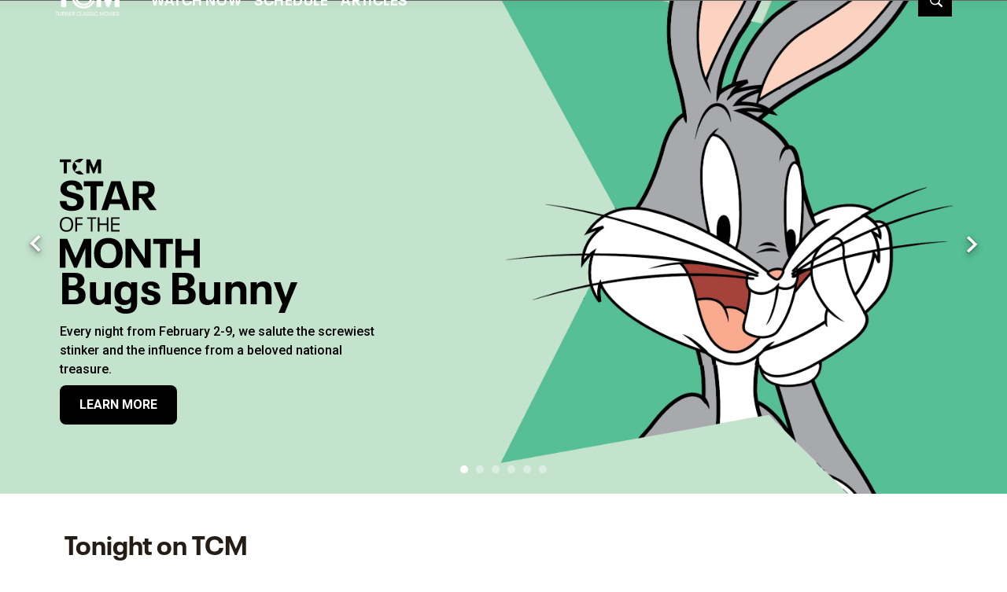

--- FILE ---
content_type: application/javascript
request_url: https://d1mgq2hv32qvw2.cloudfront.net/tcm/_next/static/chunks/8784-3979ff893068e199.js
body_size: 47716
content:
(self.webpackChunk_N_E=self.webpackChunk_N_E||[]).push([[8784],{21805:function(e,t,r){var n;e=r.nmd(e),r.g,n=()=>(()=>{var n={8404:(e,t,r)=>{"use strict";r.r(t),r.d(t,{Left:()=>s,Right:()=>l,URI:()=>u,alt:()=>U,ap:()=>H,apFirst:()=>V,apSecond:()=>z,bimap:()=>W,chain:()=>$,chainFirst:()=>q,duplicate:()=>K,either:()=>A,elem:()=>D,extend:()=>J,filterOrElse:()=>en,flatten:()=>Q,fold:()=>M,foldMap:()=>G,fromNullable:()=>_,fromOption:()=>b,fromOptionL:()=>eo,fromPredicate:()=>er,fromRefinement:()=>m,fromValidation:()=>j,getApplyMonoid:()=>v,getApplySemigroup:()=>h,getCompactable:()=>k,getEq:()=>f,getFilterable:()=>E,getOrElse:()=>I,getSemigroup:()=>p,getSetoid:()=>d,getShow:()=>c,getValidation:()=>B,getValidationMonoid:()=>R,getValidationSemigroup:()=>N,getWitherable:()=>P,isLeft:()=>T,isRight:()=>C,left:()=>g,map:()=>X,mapLeft:()=>Y,orElse:()=>Z,parseJSON:()=>L,reduce:()=>ee,reduceRight:()=>et,right:()=>y,stringifyJSON:()=>S,toError:()=>w,tryCatch:()=>O,tryCatch2v:()=>x});var n=r(7050),o=r(3975),i=r(327),a=function(){return(a=Object.assign||function(e){for(var t,r=1,n=arguments.length;r<n;r++)for(var o in t=arguments[r])Object.prototype.hasOwnProperty.call(t,o)&&(e[o]=t[o]);return e}).apply(this,arguments)},u="Either",s=function(){function e(e){this.value=e,this._tag="Left"}return e.prototype.map=function(e){return this},e.prototype.ap=function(e){return e.isLeft()?e:this},e.prototype.ap_=function(e){return e.ap(this)},e.prototype.chain=function(e){return this},e.prototype.bimap=function(t,r){return new e(t(this.value))},e.prototype.alt=function(e){return e},e.prototype.orElse=function(e){return e(this.value)},e.prototype.extend=function(e){return this},e.prototype.reduce=function(e,t){return e},e.prototype.fold=function(e,t){return e(this.value)},e.prototype.getOrElse=function(e){return e},e.prototype.getOrElseL=function(e){return e(this.value)},e.prototype.mapLeft=function(t){return new e(t(this.value))},e.prototype.inspect=function(){return this.toString()},e.prototype.toString=function(){return"left("+(0,n.BB)(this.value)+")"},e.prototype.isLeft=function(){return!0},e.prototype.isRight=function(){return!1},e.prototype.swap=function(){return new l(this.value)},e.prototype.filterOrElse=function(e,t){return this},e.prototype.filterOrElseL=function(e,t){return this},e.prototype.refineOrElse=function(e,t){return this},e.prototype.refineOrElseL=function(e,t){return this},e}(),l=function(){function e(e){this.value=e,this._tag="Right"}return e.prototype.map=function(t){return new e(t(this.value))},e.prototype.ap=function(e){return e.isRight()?this.map(e.value):g(e.value)},e.prototype.ap_=function(e){return e.ap(this)},e.prototype.chain=function(e){return e(this.value)},e.prototype.bimap=function(t,r){return new e(r(this.value))},e.prototype.alt=function(e){return this},e.prototype.orElse=function(e){return this},e.prototype.extend=function(t){return new e(t(this))},e.prototype.reduce=function(e,t){return t(e,this.value)},e.prototype.fold=function(e,t){return t(this.value)},e.prototype.getOrElse=function(e){return this.value},e.prototype.getOrElseL=function(e){return this.value},e.prototype.mapLeft=function(t){return new e(this.value)},e.prototype.inspect=function(){return this.toString()},e.prototype.toString=function(){return"right("+(0,n.BB)(this.value)+")"},e.prototype.isLeft=function(){return!1},e.prototype.isRight=function(){return!0},e.prototype.swap=function(){return new s(this.value)},e.prototype.filterOrElse=function(e,t){return e(this.value)?this:g(t)},e.prototype.filterOrElseL=function(e,t){return e(this.value)?this:g(t(this.value))},e.prototype.refineOrElse=function(e,t){return e(this.value)?this:g(t)},e.prototype.refineOrElseL=function(e,t){return e(this.value)?this:g(t(this.value))},e}(),c=function(e,t){return{show:function(r){return r.fold(function(t){return"left("+e.show(t)+")"},function(e){return"right("+t.show(e)+")"})}}},d=f;function f(e,t){return(0,o.f7)(function(r,n){return r.isLeft()?n.isLeft()&&e.equals(r.value,n.value):n.isRight()&&t.equals(r.value,n.value)})}var p=function(e){return{concat:function(t,r){return r.isLeft()?t:t.isLeft()?r:y(e.concat(t.value,r.value))}}},h=function(e){return{concat:function(t,r){return t.isLeft()?t:r.isLeft()?r:y(e.concat(t.value,r.value))}}},v=function(e){return a({},h(e),{empty:y(e.empty)})},g=function(e){return new s(e)},y=function(e){return new l(e)},m=function(e,t){return function(r){return e(r)?y(r):g(t(r))}},b=function(e){return function(t){return t.isNone()?g(e):y(t.value)}},_=function(e){return function(t){return null==t?g(e):y(t)}},w=function(e){return e instanceof Error?e:Error(String(e))},O=function(e,t){return void 0===t&&(t=w),x(e,t)},x=function(e,t){try{return y(e())}catch(e){return g(t(e))}},j=function(e){return e.isFailure()?g(e.value):y(e.value)},T=function(e){return e.isLeft()},C=function(e){return e.isRight()};function k(e){return{URI:u,_L:void 0,compact:function(t){return t.isLeft()?t:t.value.isNone()?g(e.empty):y(t.value.value)},separate:function(t){return t.isLeft()?{left:t,right:t}:t.value.isLeft()?{left:y(t.value.value),right:g(e.empty)}:{left:g(e.empty),right:y(t.value.value)}}}}function E(e){var t=k(e);return a({},t,{map:A.map,partitionMap:function(t,r){if(t.isLeft())return{left:t,right:t};var n=r(t.value);return n.isLeft()?{left:y(n.value),right:g(e.empty)}:{left:g(e.empty),right:y(n.value)}},filterMap:function(t,r){if(t.isLeft())return t;var n=r(t.value);return n.isSome()?y(n.value):g(e.empty)},partition:function(t,r){return t.isLeft()?{left:t,right:t}:r(t.value)?{left:g(e.empty),right:y(t.value)}:{left:y(t.value),right:g(e.empty)}},filter:function(t,r){return t.filterOrElse(r,e.empty)}})}function P(e){var t=E(e);return a({},t,{traverse:A.traverse,reduce:A.reduce,wither:function(e){var r=A.traverse(e);return function(n,o){return e.map(r(n,o),t.compact)}},wilt:function(e){var r=A.traverse(e);return function(n,o){return e.map(r(n,o),t.separate)}}})}var L=function(e,t){return x(function(){return JSON.parse(e)},t)},S=function(e,t){return x(function(){return JSON.stringify(e)},t)},A={URI:u,map:function(e,t){return e.map(t)},of:y,ap:function(e,t){return t.ap(e)},chain:function(e,t){return e.chain(t)},reduce:function(e,t,r){return e.reduce(t,r)},foldMap:function(e){return function(t,r){return t.isLeft()?e.empty:r(t.value)}},foldr:function(e,t,r){return e.isLeft()?t:r(e.value,t)},traverse:function(e){return function(t,r){return t.isLeft()?e.of(g(t.value)):e.map(r(t.value),y)}},sequence:function(e){return function(t){return t.isLeft()?e.of(g(t.value)):e.map(t.value,y)}},bimap:function(e,t,r){return e.bimap(t,r)},alt:function(e,t){return e.alt(t)},extend:function(e,t){return e.extend(t)},chainRec:function(e,t){return function(e,t){for(var r=e(t);r.isLeft();)r=e(r.value);return r.value}(function(e){if(e.isLeft())return y(g(e.value));var r=e.value;return r.isLeft()?g(t(r.value)):y(y(r.value))},t(e))},throwError:g,fromEither:n.yR,fromOption:function(e,t){return e.isNone()?g(t):y(e.value)}};function M(e,t){return function(r){return r.fold(e,t)}}function Z(e){return function(t){return t.orElse(e)}}function I(e){return function(t){return t.getOrElseL(e)}}function D(e){return function(t){return function(r){return!T(r)&&e.equals(t,r.value)}}}function B(e){return{URI:u,_L:void 0,map:A.map,of:A.of,ap:function(t,r){return T(t)?T(r)?g(e.concat(t.value,r.value)):t:T(r)?r:y(t.value(r.value))},chain:A.chain,alt:function(t,r){return C(t)?t:T(r)?g(e.concat(t.value,r.value)):r}}}function N(e,t){return{concat:function(r,n){return T(r)?T(n)?g(e.concat(r.value,n.value)):r:T(n)?n:y(t.concat(r.value,n.value))}}}function R(e,t){return{concat:N(e,t).concat,empty:y(t.empty)}}var F=(0,i.pipeable)(A),U=F.alt,H=F.ap,V=F.apFirst,z=F.apSecond,W=F.bimap,$=F.chain,q=F.chainFirst,K=F.duplicate,J=F.extend,Q=F.flatten,G=F.foldMap,X=F.map,Y=F.mapLeft,ee=F.reduce,et=F.reduceRight,er=F.fromPredicate,en=F.filterOrElse,eo=F.fromOption},3975:(e,t,r)=>{"use strict";r.d(t,{f7:()=>o,lr:()=>u,vD:()=>s,yv:()=>a});var n=r(327);function o(e){return{equals:function(t,r){return t===r||e(t,r)}}}var i={equals:function(e,t){return e===t}},a=i,u=i,s=i,l={URI:"Eq",contramap:function(e,t){return o(function(r,n){return e.equals(t(r),t(n))})}};(0,n.pipeable)(l).contramap,l.contramap(u,function(e){return e.valueOf()})},566:(e,t,r)=>{"use strict";r.r(t),r.d(t,{None:()=>p,Some:()=>v,URI:()=>f,alt:()=>$,ap:()=>q,apFirst:()=>K,apSecond:()=>J,chain:()=>Q,chainFirst:()=>G,compact:()=>el,duplicate:()=>X,elem:()=>H,exists:()=>V,extend:()=>Y,filter:()=>ee,filterMap:()=>et,flatten:()=>er,fold:()=>N,foldMap:()=>en,fromEither:()=>P,fromNullable:()=>C,fromPredicate:()=>k,fromRefinement:()=>A,getApplyMonoid:()=>O,getApplySemigroup:()=>w,getEq:()=>m,getFirstMonoid:()=>x,getLastMonoid:()=>j,getLeft:()=>D,getMonoid:()=>T,getOrElse:()=>U,getOrd:()=>b,getRefinement:()=>M,getRight:()=>B,getSetoid:()=>y,getShow:()=>g,isNone:()=>S,isSome:()=>L,map:()=>eo,mapNullable:()=>z,none:()=>h,option:()=>I,partition:()=>ei,partitionMap:()=>ea,reduce:()=>eu,reduceRight:()=>es,separate:()=>ec,some:()=>_,toNullable:()=>R,toUndefined:()=>F,tryCatch:()=>E});var n=r(7050),o=function(){return(o=Object.assign||function(e){for(var t,r=1,n=arguments.length;r<n;r++)for(var o in t=arguments[r])Object.prototype.hasOwnProperty.call(t,o)&&(e[o]=t[o]);return e}).apply(this,arguments)};o({},{concat:function(e,t){return e&&t}},{empty:!0}),o({},{concat:function(e,t){return e||t}},{empty:!1}),n.zo,o({},{concat:function(e,t){return e+t}},{empty:0}),o({},{concat:function(e,t){return e*t}},{empty:1}),o({},{concat:function(e,t){return e+t}},{empty:""}),o({},{concat:function(){}},{empty:void 0});var i=r(3975),a=function(){return(a=Object.assign||function(e){for(var t,r=1,n=arguments.length;r<n;r++)for(var o in t=arguments[r])Object.prototype.hasOwnProperty.call(t,o)&&(e[o]=t[o]);return e}).apply(this,arguments)},u=function(e,t){return e<t?-1:e>t?1:0},s=(a({},i.yv,{compare:u}),a({},i.lr,{compare:u})),l=(a({},i.vD,{compare:u}),function(e){var t=function(t,r){return t===r?0:e(t,r)};return{equals:function(e,r){return 0===t(e,r)},compare:t}});!function(){for(var e,t,r=[],o=0;o<arguments.length;o++)r[o]=arguments[o];1===r.length||(e=r[0],t=r[1],l((0,n.on)(t.compare)(e)))}(function(e){return e.valueOf()},s);var c=r(327),d=function(){return(d=Object.assign||function(e){for(var t,r=1,n=arguments.length;r<n;r++)for(var o in t=arguments[r])Object.prototype.hasOwnProperty.call(t,o)&&(e[o]=t[o]);return e}).apply(this,arguments)},f="Option",p=function(){function e(){this._tag="None"}return e.prototype.map=function(e){return h},e.prototype.mapNullable=function(e){return h},e.prototype.ap=function(e){return h},e.prototype.ap_=function(e){return e.ap(this)},e.prototype.chain=function(e){return h},e.prototype.reduce=function(e,t){return e},e.prototype.alt=function(e){return e},e.prototype.orElse=function(e){return e()},e.prototype.extend=function(e){return h},e.prototype.fold=function(e,t){return e},e.prototype.foldL=function(e,t){return e()},e.prototype.getOrElse=function(e){return e},e.prototype.getOrElseL=function(e){return e()},e.prototype.toNullable=function(){return null},e.prototype.toUndefined=function(){},e.prototype.inspect=function(){return this.toString()},e.prototype.toString=function(){return"none"},e.prototype.contains=function(e,t){return!1},e.prototype.isNone=function(){return!0},e.prototype.isSome=function(){return!1},e.prototype.exists=function(e){return!1},e.prototype.filter=function(e){return h},e.prototype.refine=function(e){return h},e.value=new e,e}(),h=p.value,v=function(){function e(e){this.value=e,this._tag="Some"}return e.prototype.map=function(t){return new e(t(this.value))},e.prototype.mapNullable=function(e){return C(e(this.value))},e.prototype.ap=function(t){return t.isNone()?h:new e(t.value(this.value))},e.prototype.ap_=function(e){return e.ap(this)},e.prototype.chain=function(e){return e(this.value)},e.prototype.reduce=function(e,t){return t(e,this.value)},e.prototype.alt=function(e){return this},e.prototype.orElse=function(e){return this},e.prototype.extend=function(t){return new e(t(this))},e.prototype.fold=function(e,t){return t(this.value)},e.prototype.foldL=function(e,t){return t(this.value)},e.prototype.getOrElse=function(e){return this.value},e.prototype.getOrElseL=function(e){return this.value},e.prototype.toNullable=function(){return this.value},e.prototype.toUndefined=function(){return this.value},e.prototype.inspect=function(){return this.toString()},e.prototype.toString=function(){return"some("+(0,n.BB)(this.value)+")"},e.prototype.contains=function(e,t){return e.equals(this.value,t)},e.prototype.isNone=function(){return!1},e.prototype.isSome=function(){return!0},e.prototype.exists=function(e){return e(this.value)},e.prototype.filter=function(e){return this.exists(e)?this:h},e.prototype.refine=function(e){return this.filter(e)},e}(),g=function(e){return{show:function(t){return t.fold("none",function(t){return"some("+e.show(t)+")"})}}},y=m;function m(e){return(0,i.f7)(function(t,r){return t.isNone()?r.isNone():!r.isNone()&&e.equals(t.value,r.value)})}var b=function(e){return l(function(t,r){return t.isSome()?r.isSome()?e.compare(t.value,r.value):1:-1})},_=function(e){return new v(e)},w=function(e){return{concat:function(t,r){return t.isSome()&&r.isSome()?_(e.concat(t.value,r.value)):h}}},O=function(e){return d({},w(e),{empty:_(e.empty)})},x=function(){return{concat:I.alt,empty:h}},j=function(){var e;return e=x(),o({},{concat:function(t,r){return e.concat(r,t)}},{empty:e.empty})},T=function(e){return{concat:function(t,r){return t.isNone()?r:r.isNone()?t:_(e.concat(t.value,r.value))},empty:h}},C=function(e){return null==e?h:new v(e)};function k(e){return function(t){return e(t)?_(t):h}}var E=function(e){try{return _(e())}catch(e){return h}},P=function(e){return e.isLeft()?h:_(e.value)},L=function(e){return e.isSome()},S=function(e){return e.isNone()},A=function(e){return function(t){return e(t)?_(t):h}},M=function(e){return function(t){return e(t).isSome()}},Z={left:h,right:h},I={URI:f,map:function(e,t){return S(e)?h:_(t(e.value))},of:_,ap:function(e,t){return S(e)||S(t)?h:_(e.value(t.value))},chain:function(e,t){return S(e)?h:t(e.value)},reduce:function(e,t,r){return S(e)?t:r(t,e.value)},foldMap:function(e){return function(t,r){return S(t)?e.empty:r(t.value)}},foldr:function(e,t,r){return S(e)?t:r(e.value,t)},traverse:function(e){return function(t,r){return S(t)?e.of(h):e.map(r(t.value),_)}},sequence:function(e){return function(t){return S(t)?e.of(h):e.map(t.value,_)}},zero:function(){return h},alt:function(e,t){return S(e)?t:e},extend:function(e,t){return S(e)?h:_(t(e))},compact:function(e){return I.chain(e,n.yR)},separate:function(e){var t=I.map(e,function(e){return{left:D(e),right:B(e)}});return S(t)?Z:t.value},filter:function(e,t){return S(e)?h:t(e.value)?e:h},filterMap:function(e,t){return S(e)?h:t(e.value)},partition:function(e,t){return{left:I.filter(e,function(e){return!t(e)}),right:I.filter(e,t)}},partitionMap:function(e,t){return I.separate(I.map(e,t))},wither:function(e){return function(t,r){return S(t)?e.of(h):r(t.value)}},wilt:function(e){return function(t,r){var n=I.map(t,function(t){return e.map(r(t),function(e){return{left:D(e),right:B(e)}})});return S(n)?e.of({left:h,right:h}):n.value}},throwError:function(){return h},fromEither:P,fromOption:n.yR};function D(e){return"Right"===e._tag?h:_(e.value)}function B(e){return"Left"===e._tag?h:_(e.value)}function N(e,t){return function(r){return r.foldL(e,t)}}function R(e){return e.toNullable()}function F(e){return e.toUndefined()}function U(e){return function(t){return t.getOrElseL(e)}}function H(e){return function(t){return function(r){return r.contains(e,t)}}}function V(e){return function(t){return t.exists(e)}}function z(e){return function(t){return t.mapNullable(e)}}var W=(0,c.pipeable)(I),$=W.alt,q=W.ap,K=W.apFirst,J=W.apSecond,Q=W.chain,G=W.chainFirst,X=W.duplicate,Y=W.extend,ee=W.filter,et=W.filterMap,er=W.flatten,en=W.foldMap,eo=W.map,ei=W.partition,ea=W.partitionMap,eu=W.reduce,es=W.reduceRight,el=W.compact,ec=W.separate},7050:(e,t,r)=>{"use strict";r.d(t,{BB:()=>a,on:()=>o,yR:()=>n,zo:()=>i});var n=function(e){return e},o=function(e){return function(t){return function(r,n){return e(t(r),t(n))}}},i=function(e,t){var r=e.length;if(0===r)return t;var n=t.length;if(0===n)return e;for(var o=Array(r+n),i=0;i<r;i++)o[i]=e[i];for(i=0;i<n;i++)o[i+r]=t[i];return o},a=function(e){if("string"==typeof e)return JSON.stringify(e);if(e instanceof Date)return"new Date('"+e.toISOString()+"')";if(Array.isArray(e))return"["+e.map(a).join(", ")+"]";if("function"==typeof e)return e.displayName||e.name||"<function"+e.length+">";if(null==e)return String(e);if("function"==typeof e.toString&&e.toString!==Object.prototype.toString)return e.toString();try{return JSON.stringify(e,null,2)}catch(t){return String(e)}}},327:(e,t,r)=>{"use strict";r.r(t),r.d(t,{pipe:()=>o,pipeable:()=>i});var n=r(7050);function o(e,t,r,n,o,i,a,u,s,l){switch(arguments.length){case 1:return e;case 2:return t(e);case 3:return r(t(e));case 4:return n(r(t(e)));case 5:return o(n(r(t(e))));case 6:return i(o(n(r(t(e)))));case 7:return a(i(o(n(r(t(e))))));case 8:return u(a(i(o(n(r(t(e)))))));case 9:return s(u(a(i(o(n(r(t(e))))))));case 10:return l(s(u(a(i(o(n(r(t(e)))))))))}}function i(e){var t={};return"function"==typeof e.map&&(t.map=function(t){return function(r){return e.map(r,t)}}),"function"==typeof e.contramap&&(t.contramap=function(t){return function(r){return e.contramap(r,t)}}),"function"==typeof e.mapWithIndex&&(t.mapWithIndex=function(t){return function(r){return e.mapWithIndex(r,t)}}),"function"==typeof e.ap&&(t.ap=function(t){return function(r){return e.ap(r,t)}},t.apFirst=function(t){return function(r){return e.ap(e.map(r,function(e){return function(){return e}}),t)}},t.apSecond=function(t){return function(r){return e.ap(e.map(r,function(){return function(e){return e}}),t)}}),"function"==typeof e.chain&&(t.chain=function(t){return function(r){return e.chain(r,t)}},t.chainFirst=function(t){return function(r){return e.chain(r,function(r){return e.map(t(r),function(){return r})})}},t.flatten=function(t){return e.chain(t,n.yR)}),"function"==typeof e.bimap&&(t.bimap=function(t,r){return function(n){return e.bimap(n,t,r)}},t.mapLeft=function(t){return function(r){return e.bimap(r,t,n.yR)}}),"function"==typeof e.extend&&(t.extend=function(t){return function(r){return e.extend(r,t)}},t.duplicate=function(t){return e.extend(t,n.yR)}),"function"==typeof e.reduce&&(t.reduce=function(t,r){return function(n){return e.reduce(n,t,r)}},t.foldMap=function(t){var r=e.foldMap(t);return function(e){return function(t){return r(t,e)}}},t.reduceRight=function(t,r){return function(n){return e.foldr(n,t,r)}}),"function"==typeof e.reduceWithIndex&&(t.reduceWithIndex=function(t,r){return function(n){return e.reduceWithIndex(n,t,r)}},t.foldMapWithIndex=function(t){var r=e.foldMapWithIndex(t);return function(e){return function(t){return r(t,e)}}},t.reduceRightWithIndex=function(t,r){return function(n){return e.foldrWithIndex(n,t,r)}}),"function"==typeof e.alt&&(t.alt=function(t){return function(r){return e.alt(r,t())}}),"function"==typeof e.compact&&(t.compact=e.compact,t.separate=e.separate),"function"==typeof e.filter&&(t.filter=function(t){return function(r){return e.filter(r,t)}},t.filterMap=function(t){return function(r){return e.filterMap(r,t)}},t.partition=function(t){return function(r){return e.partition(r,t)}},t.partitionMap=function(t){return function(r){return e.partitionMap(r,t)}}),"function"==typeof e.filterWithIndex&&(t.filterWithIndex=function(t){return function(r){return e.filterWithIndex(r,t)}},t.filterMapWithIndex=function(t){return function(r){return e.filterMapWithIndex(r,t)}},t.partitionWithIndex=function(t){return function(r){return e.partitionWithIndex(r,t)}},t.partitionMapWithIndex=function(t){return function(r){return e.partitionMapWithIndex(r,t)}}),"function"==typeof e.promap&&(t.promap=function(t,r){return function(n){return e.promap(n,t,r)}}),"function"==typeof e.compose&&(t.compose=function(t){return function(r){return e.compose(r,t)}}),"function"==typeof e.throwError&&(t.fromOption=function(t){return function(r){return"None"===r._tag?e.throwError(t()):e.of(r.value)}},t.fromEither=function(t){return"Left"===t._tag?e.throwError(t.value):e.of(t.value)},t.fromPredicate=function(t,r){return function(n){return t(n)?e.of(n):e.throwError(r(n))}},t.filterOrElse=function(t,r){return function(n){return e.chain(n,function(n){return t(n)?e.of(n):e.throwError(r(n))})}}),t}},3578:function(e,t){var n,o;o="undefined"!=typeof self?self:"undefined"!=typeof window?window:void 0!==r.g?r.g:this,e.exports=function(r){"use strict";var o,i=(r=r||{}).Base64,a="ABCDEFGHIJKLMNOPQRSTUVWXYZabcdefghijklmnopqrstuvwxyz0123456789+/",u=function(e){for(var t={},r=0,n=e.length;r<n;r++)t[e.charAt(r)]=r;return t}(a),s=String.fromCharCode,l=function(e){if(e.length<2)return(t=e.charCodeAt(0))<128?e:t<2048?s(192|t>>>6)+s(128|63&t):s(224|t>>>12&15)+s(128|t>>>6&63)+s(128|63&t);var t=65536+1024*(e.charCodeAt(0)-55296)+(e.charCodeAt(1)-56320);return s(240|t>>>18&7)+s(128|t>>>12&63)+s(128|t>>>6&63)+s(128|63&t)},c=/[\uD800-\uDBFF][\uDC00-\uDFFFF]|[^\x00-\x7F]/g,d=function(e){return e.replace(c,l)},f=function(e){var t=[0,2,1][e.length%3],r=e.charCodeAt(0)<<16|(e.length>1?e.charCodeAt(1):0)<<8|(e.length>2?e.charCodeAt(2):0);return[a.charAt(r>>>18),a.charAt(r>>>12&63),t>=2?"=":a.charAt(r>>>6&63),t>=1?"=":a.charAt(63&r)].join("")},p=r.btoa&&"function"==typeof r.btoa?function(e){return r.btoa(e)}:function(e){if(e.match(/[^\x00-\xFF]/))throw RangeError("The string contains invalid characters.");return e.replace(/[\s\S]{1,3}/g,f)},h=function(e){return p(d(String(e)))},v=function(e){return e.replace(/[+\/]/g,function(e){return"+"==e?"-":"_"}).replace(/=/g,"")},g=function(e,t){return t?v(h(e)):h(e)};r.Uint8Array&&(o=function(e,t){for(var r="",n=0,o=e.length;n<o;n+=3){var i=e[n],u=e[n+1],s=e[n+2],l=i<<16|u<<8|s;r+=a.charAt(l>>>18)+a.charAt(l>>>12&63)+(void 0!==u?a.charAt(l>>>6&63):"=")+(void 0!==s?a.charAt(63&l):"=")}return t?v(r):r});var y,m=/[\xC0-\xDF][\x80-\xBF]|[\xE0-\xEF][\x80-\xBF]{2}|[\xF0-\xF7][\x80-\xBF]{3}/g,b=function(e){switch(e.length){case 4:var t=((7&e.charCodeAt(0))<<18|(63&e.charCodeAt(1))<<12|(63&e.charCodeAt(2))<<6|63&e.charCodeAt(3))-65536;return s(55296+(t>>>10))+s(56320+(1023&t));case 3:return s((15&e.charCodeAt(0))<<12|(63&e.charCodeAt(1))<<6|63&e.charCodeAt(2));default:return s((31&e.charCodeAt(0))<<6|63&e.charCodeAt(1))}},_=function(e){return e.replace(m,b)},w=function(e){var t=e.length,r=(t>0?u[e.charAt(0)]<<18:0)|(t>1?u[e.charAt(1)]<<12:0)|(t>2?u[e.charAt(2)]<<6:0)|(t>3?u[e.charAt(3)]:0),n=[s(r>>>16),s(r>>>8&255),s(255&r)];return n.length-=[0,0,2,1][t%4],n.join("")},O=r.atob&&"function"==typeof r.atob?function(e){return r.atob(e)}:function(e){return e.replace(/\S{1,4}/g,w)},x=function(e){return O(String(e).replace(/[^A-Za-z0-9\+\/]/g,""))},j=function(e){return _(O(String(e).replace(/[-_]/g,function(e){return"-"==e?"+":"/"}).replace(/[^A-Za-z0-9\+\/]/g,"")))};if(r.Uint8Array&&(y=function(e){return Uint8Array.from(x(e),function(e){return e.charCodeAt(0)})}),r.Base64={VERSION:"2.6.2",atob:x,btoa:p,fromBase64:j,toBase64:g,utob:d,encode:g,encodeURI:function(e){return g(e,!0)},btou:_,decode:j,noConflict:function(){var e=r.Base64;return r.Base64=i,e},fromUint8Array:o,toUint8Array:y},"function"==typeof Object.defineProperty){var T=function(e){return{value:e,enumerable:!1,writable:!0,configurable:!0}};r.Base64.extendString=function(){Object.defineProperty(String.prototype,"fromBase64",T(function(){return j(this)})),Object.defineProperty(String.prototype,"toBase64",T(function(e){return g(this,e)})),Object.defineProperty(String.prototype,"toBase64URI",T(function(){return g(this,!0)}))}}return r.Meteor&&(Base64=r.Base64),e.exports?e.exports.Base64=r.Base64:void 0===(n=(function(){return r.Base64}).apply(t,[]))||(e.exports=n),{Base64:r.Base64}}(o)},8157:(e,t)=>{"use strict";var r=Object.prototype.hasOwnProperty;function n(e){try{return decodeURIComponent(e.replace(/\+/g," "))}catch(e){return null}}function o(e){try{return encodeURIComponent(e)}catch(e){return null}}t.stringify=function(e,t){var n,i,a=[];for(i in"string"!=typeof(t=t||"")&&(t="?"),e)if(r.call(e,i)){if((n=e[i])||null!=n&&!isNaN(n)||(n=""),i=o(i),n=o(n),null===i||null===n)continue;a.push(i+"="+n)}return a.length?t+a.join("&"):""},t.parse=function(e){for(var t,r=/([^=?#&]+)=?([^&]*)/g,o={};t=r.exec(e);){var i=n(t[1]),a=n(t[2]);null===i||null===a||i in o||(o[i]=a)}return o}},3096:e=>{"use strict";e.exports=function(e,t){if(t=t.split(":")[0],!(e=+e))return!1;switch(t){case"http":case"ws":return 80!==e;case"https":case"wss":return 443!==e;case"ftp":return 21!==e;case"gopher":return 70!==e;case"file":return!1}return 0!==e}},1114:function(e,t,r){"use strict";var n=this&&this.__createBinding||(Object.create?function(e,t,r,n){void 0===n&&(n=r);var o=Object.getOwnPropertyDescriptor(t,r);o&&!("get"in o?!t.__esModule:o.writable||o.configurable)||(o={enumerable:!0,get:function(){return t[r]}}),Object.defineProperty(e,n,o)}:function(e,t,r,n){void 0===n&&(n=r),e[n]=t[r]}),o=this&&this.__exportStar||function(e,t){for(var r in e)"default"===r||Object.prototype.hasOwnProperty.call(t,r)||n(t,e,r)};Object.defineProperty(t,"__esModule",{value:!0}),o(r(4041),t),o(r(4859),t),o(r(6404),t),o(r(6482),t),o(r(4422),t),o(r(6734),t),o(r(6120),t),o(r(9034),t),o(r(9909),t),o(r(6631),t)},4041:function(e,t,r){"use strict";var n=this&&this.__createBinding||(Object.create?function(e,t,r,n){void 0===n&&(n=r);var o=Object.getOwnPropertyDescriptor(t,r);o&&!("get"in o?!t.__esModule:o.writable||o.configurable)||(o={enumerable:!0,get:function(){return t[r]}}),Object.defineProperty(e,n,o)}:function(e,t,r,n){void 0===n&&(n=r),e[n]=t[r]}),o=this&&this.__exportStar||function(e,t){for(var r in e)"default"===r||Object.prototype.hasOwnProperty.call(t,r)||n(t,e,r)};Object.defineProperty(t,"__esModule",{value:!0}),o(r(52),t)},6467:function(e,t,r){"use strict";var n=this&&this.__importDefault||function(e){return e&&e.__esModule?e:{default:e}};Object.defineProperty(t,"__esModule",{value:!0}),t.AuthTokenHelper=void 0;let o=r(9274),i=r(6120),a=r(8718),u=n(r(3136)),s=n(r(2701)),l=r(8353),c=i.Log.getLogger("AuthTokenHelper").filter("auth");function d(e){return(0,s.default)(e)&&void 0!==e.expiresAt}class f{static parse(e,t){let r;let n=(()=>{switch(t){case o.AuthTokenType.Adobe:return a.AdobeTokenParser;case o.AuthTokenType.JWS:return a.JWSTokenParser}})();if(!n)return c.error(`Could not select parser for token type: ${t}`),l.none;try{r=n.parse(e)}catch(e){return c.error(`Unable to parse ${t} auth token: ${e}`),l.none}return(0,l.fromNullable)(r)}static isExpired(e,t,r){var n,o;let i=null;if((0,u.default)(e)?i=f.parse(e,t).toNullable():d(e)&&(i=e),!i||!d(i))return l.none;let a=null!==(n=null==r?void 0:r.currentTime)&&void 0!==n?n:Date.now(),s=null!==(o=null==r?void 0:r.expiredThreshold)&&void 0!==o?o:10;return(0,l.fromNullable)(i.expiresAt.getTime()-a<=s)}}t.AuthTokenHelper=f},9274:(e,t)=>{"use strict";var r,n;Object.defineProperty(t,"__esModule",{value:!0}),t.AuthTokenType=void 0,(n=r||(t.AuthTokenType=r={})).Adobe="adobe",n.JWS="jws"},52:function(e,t,r){"use strict";var n=this&&this.__createBinding||(Object.create?function(e,t,r,n){void 0===n&&(n=r);var o=Object.getOwnPropertyDescriptor(t,r);o&&!("get"in o?!t.__esModule:o.writable||o.configurable)||(o={enumerable:!0,get:function(){return t[r]}}),Object.defineProperty(e,n,o)}:function(e,t,r,n){void 0===n&&(n=r),e[n]=t[r]}),o=this&&this.__exportStar||function(e,t){for(var r in e)"default"===r||Object.prototype.hasOwnProperty.call(t,r)||n(t,e,r)};Object.defineProperty(t,"__esModule",{value:!0}),o(r(6467),t),o(r(9274),t)},6262:(e,t,r)=>{"use strict";Object.defineProperty(t,"__esModule",{value:!0}),t.AdobeTokenParser=void 0;let n=r(9274),o=/\<ttl\>(\d+)\<\/ttl\>/,i=/\<issueTime\>(.+)\<\/issueTime\>/,a=/\<requestorID\>(.+)\<\/requestorID\>/,u=/\<resourceID\>(.+)\<\/resourceID\>/;t.AdobeTokenParser={parse:e=>{let t={ttl:o.exec(e),issueTime:i.exec(e),requestorId:a.exec(e),resourceId:u.exec(e)},r="",s="",l="",c=0;t.ttl&&t.issueTime&&(l=t.issueTime[1],c=parseInt(t.ttl[1],10));let d=e=>"Invalid Date"!==e.toString(),f=new Date(l);d(f)||(f=new Date((e=>{let t=e.split(" "),r=`${t[2].substr(0,3)}:${t[2].substr(3,5)}`;return`${t[0]}T${t[1]}${r}`})(l)));let p=new Date(f.getTime()+c);if(!d(f))throw Error(`Invalid date string encountered while parsing Adobe auth token: ${l}`);return t.requestorId&&(r=t.requestorId[1]),t.resourceId&&(s=t.resourceId[1]),{type:n.AuthTokenType.Adobe,requestorId:r,resourceId:s,issuedAt:f,expiresAt:p}}}},3540:(e,t,r)=>{"use strict";Object.defineProperty(t,"__esModule",{value:!0}),t.JWSTokenParser=void 0;let n=r(9274),o=r(3578);t.JWSTokenParser={parse:e=>{let t=e.split(".")[1],{requestorId:r,resourceId:i,createdAt:a,expiresAt:u}=JSON.parse(o.Base64.atob(t));return{type:n.AuthTokenType.JWS,requestorId:r,resourceId:i,issuedAt:new Date(a),expiresAt:new Date(u)}}}},8718:function(e,t,r){"use strict";var n=this&&this.__createBinding||(Object.create?function(e,t,r,n){void 0===n&&(n=r);var o=Object.getOwnPropertyDescriptor(t,r);o&&!("get"in o?!t.__esModule:o.writable||o.configurable)||(o={enumerable:!0,get:function(){return t[r]}}),Object.defineProperty(e,n,o)}:function(e,t,r,n){void 0===n&&(n=r),e[n]=t[r]}),o=this&&this.__exportStar||function(e,t){for(var r in e)"default"===r||Object.prototype.hasOwnProperty.call(t,r)||n(t,e,r)};Object.defineProperty(t,"__esModule",{value:!0}),o(r(6262),t),o(r(3540),t)},40:(e,t)=>{"use strict";Object.defineProperty(t,"__esModule",{value:!0}),t.LinkedList=void 0,t.LinkedList=class{constructor(){this._length=0,this._head=null,this._tail=null}get length(){return this._length}get head(){return this._head}get tail(){return this._tail}insertBefore(e,t){let n=this.findNodeBy(t=>t===e);if(null===n)return!1;let o=r.create(t),i=n.previous;return i&&(n.previous=o,i.next=o,o.previous=i,o.next=n),this._length++,!0}insertAfter(e,t){let n=this.findNodeBy(t=>t===e);if(null===n)return!1;let o=r.create(t),i=n.next;return i&&(n.next=o,i.previous=o,o.previous=n,o.next=i),this._length++,!0}findBy(e){let t=this.findNodeBy(e);return t?t.value:null}peekBefore(e){let t=this.findNodeBy(t=>t===e);if(!t)return null;let r=t.previous;return r?r.value:null}peekAfter(e){let t=this.findNodeBy(t=>t===e);if(!t)return null;let r=t.next;return r?r.value:null}isLast(e){return e===this.last()}findNodeBy(e){let t=this._head;for(;null!==t;){if(e(t.value))return t;t=t.next}return null}findPreviousNodeBy(e){let t=this.findNodeBy(e);return t?t.previous:null}add(e){let t=this._tail,n=r.create(e);t&&(t.next=n,n.previous=t),this._head||(this._head=n),this._tail=n,this._length++}push(e){let t=this._head,n=r.create(e);t&&(t.previous=n,n.next=t),this._tail||(this._tail=n),this._head=n,this._length++}first(){return this._head?this._head.value:null}last(){return this._tail?this._tail.value:null}pop(){if(!this._head)return null;let e=this._head.value;return this._head=this._head.next,this._head||(this._tail=null),this._length--,e}isEmpty(){return null===this._head}remove(e){let t=this._head;for(;null!==t;){if(t.value===e)return t.previous?t.next?(t.previous.next=t.next,t.next.previous=t.previous):(this._tail=this._tail.previous,this._tail&&(this._tail.next=null)):(this._head=this._head.next,this._head&&(this._head.previous=null),this._tail===t&&(this._tail=this._head)),this._length--,t.value;t=t.next}return null}clear(){this._head=null,this._tail=null,this._length=0}iterator(){let e=[],t=this._head;for(;null!==t;)e.push(t.value),t=t.next;return e}};class r{static create(e,t=null,n=null){let o=new r(e);return n&&(o.next=n),t&&(o.previous=t),o}constructor(e){this.value=e,this.previous=null,this.next=null}}},4859:function(e,t,r){"use strict";var n=this&&this.__createBinding||(Object.create?function(e,t,r,n){void 0===n&&(n=r);var o=Object.getOwnPropertyDescriptor(t,r);o&&!("get"in o?!t.__esModule:o.writable||o.configurable)||(o={enumerable:!0,get:function(){return t[r]}}),Object.defineProperty(e,n,o)}:function(e,t,r,n){void 0===n&&(n=r),e[n]=t[r]}),o=this&&this.__exportStar||function(e,t){for(var r in e)"default"===r||Object.prototype.hasOwnProperty.call(t,r)||n(t,e,r)};Object.defineProperty(t,"__esModule",{value:!0}),o(r(40),t)},3914:(e,t)=>{"use strict";Object.defineProperty(t,"__esModule",{value:!0}),t.UnreachableCaseError=void 0;class r extends Error{constructor(e){super(`Unreachable case: ${e}`)}}t.UnreachableCaseError=r},6404:function(e,t,r){"use strict";var n=this&&this.__createBinding||(Object.create?function(e,t,r,n){void 0===n&&(n=r);var o=Object.getOwnPropertyDescriptor(t,r);o&&!("get"in o?!t.__esModule:o.writable||o.configurable)||(o={enumerable:!0,get:function(){return t[r]}}),Object.defineProperty(e,n,o)}:function(e,t,r,n){void 0===n&&(n=r),e[n]=t[r]}),o=this&&this.__exportStar||function(e,t){for(var r in e)"default"===r||Object.prototype.hasOwnProperty.call(t,r)||n(t,e,r)};Object.defineProperty(t,"__esModule",{value:!0}),o(r(3914),t)},891:(e,t,r)=>{"use strict";Object.defineProperty(t,"__esModule",{value:!0}),t.createEventCollection=t.createEvent=void 0;let n=r(3635),o=r(1808);t.createEvent=(e,t)=>new o.EventSignal(e,t),t.createEventCollection=(e,t)=>{let r=new n.EventCollection(e,t);return Object.keys(e).forEach(t=>r[t]=e[t]),r}},5162:(e,t)=>{"use strict";Object.defineProperty(t,"__esModule",{value:!0})},1808:(e,t,r)=>{"use strict";Object.defineProperty(t,"__esModule",{value:!0}),t.EventSignal=void 0;let n=r(9034);t.EventSignal=class{constructor(e,t){this._type=e,this._context=t,this._signal=new n.Signal(t),this._before=new n.Signal(t),this._around=new n.Signal(t),this._after=new n.Signal(t)}get type(){return this._type}get context(){return this._context}get before(){return this._before}get around(){return this._around}get after(){return this._after}listen(e,t){return this._signal.listen(e,t)}once(e,t){return this._signal.once(e,t)}dispatch(e){let t={type:this.type};e&&(t=Object.assign(Object.assign({},e),t)),this._before.dispatch(t),this._around.dispatch(t),this._signal.dispatch(t),this._around.dispatch(t),this._after.dispatch(t)}has(e){return this._signal.has(e)}count(){return this._signal.count()}unlisten(e){this._signal.unlisten(e)}unlistenAll(){this._signal.unlistenAll()}}},568:(e,t)=>{"use strict";Object.defineProperty(t,"__esModule",{value:!0})},4555:function(e,t,r){"use strict";var n=this&&this.__importDefault||function(e){return e&&e.__esModule?e:{default:e}};Object.defineProperty(t,"__esModule",{value:!0}),t.EventCollection=void 0;let o=r(6631),i=n(r(4405));t.EventCollection=class{constructor(e,t){let r=o.ObjectUtils.getValues(e),n=i.default.getFactory(r,e,t);this._default=i.default.createFromFactory(n),this._before=i.default.createFromFactory(n.mapTo("before")),this._after=i.default.createFromFactory(n.mapTo("after")),this._around=i.default.createFromFactory(n.mapTo("around")),this._length=r.length}get before(){return this._before}get around(){return this._around}get after(){return this._after}get length(){return this._length}each(e){return this._default.each(e),this._default}once(e){return this._default.once(e)}listen(e){return this._default.listen(e)}has(e){return this._default.has(e)}unlisten(e){return this._default.unlisten(e),this._default}unlistenAll(){return this._default.unlistenAll(),this._default}removeAllListeners(){return this._default.removeAllListeners(),this._default}}},8685:(e,t)=>{"use strict";Object.defineProperty(t,"__esModule",{value:!0}),t.EventBindingCollection=void 0;class r{constructor(e){this.id="collection_"+r.count++,this._bindings=e||[],this._detachedHandlers=[]}add(e){this._bindings.push(e)}remove(e){let t=this._bindings.indexOf(e);return -1!==t&&(this._bindings.splice(t,1),!0)}detach(){let e=!0;return this._bindings.forEach(t=>{e=e&&t.detach()}),this._detachedHandlers.forEach(e=>{e()}),this._detachedHandlers=[],e}onDetached(e){this._detachedHandlers.push(e)}empty(){return 0===this._bindings.length}}t.EventBindingCollection=r,r.count=1},4405:function(e,t,r){"use strict";var n=this&&this.__importDefault||function(e){return e&&e.__esModule?e:{default:e}};Object.defineProperty(t,"__esModule",{value:!0});let o=r(6631),i=n(r(8799));class a{static getFactory(e,t,r){return{events:()=>e,eventMap:()=>t,context:()=>r,mapTo:e=>{let r=[],n={};return Object.keys(t).forEach(o=>{let i=(t=>{let r={before:t.before,after:t.after,around:t.around}[e];if(r)return r;throw Error(`Invalid mapEvent type: ${e}`)})(t[o]);r.push(i),n[o]=i}),a.getFactory(r,n)}}}static createFromFactory(e){return new i.default(e.events(),e.eventMap(),e.context())}static isListenForMap(e){return o.ObjectUtils.isObj(e)}static isEventCollectionHandler(e){return o.ObjectUtils.isFunc(e)}}t.default=a},3463:(e,t)=>{"use strict";Object.defineProperty(t,"__esModule",{value:!0})},8799:function(e,t,r){"use strict";var n=this&&this.__importDefault||function(e){return e&&e.__esModule?e:{default:e}};Object.defineProperty(t,"__esModule",{value:!0});let o=r(6631),i=r(8685),a=n(r(4405));t.default=class{constructor(e,t,r){this._context=r,this._events=e,this._eventsMap=t,this._bindings=[],this._length=this._events.length}_doEach(e){this._events.forEach(t=>e(t))}_doListen(e){let t;if(a.default.isEventCollectionHandler(e))t=this._doListenForAll(e);else{if(!a.default.isListenForMap(e))throw Error(`[doListen] invalid handler data type, got: ${e}`);t=this._doListenForMap(e)}return this._bindings.push(t),t}_doHas(e){return e instanceof i.EventBindingCollection&&-1!==this._bindings.indexOf(e)}_doUnlisten(e){if(e instanceof i.EventBindingCollection){let t=this._bindings.indexOf(e);this._bindings.splice(t,1),e.detach()}}_doListenOnce(e){let t;if(a.default.isEventCollectionHandler(e))t=this._doListenOnceForAll(e);else{if(!a.default.isListenForMap(e))throw Error(`[doListenOnce] invalid handler data type, got: ${e}`);t=this._doListenForMapOnce(e)}return this._bindings.push(t),t}_doListenOnceForAll(e){let t=new i.EventBindingCollection;return this._doEach(r=>{let n=this._toEventCollectionHandler(r.type,e),o=r.once(n);o.onDetached(()=>{this._removeSingleBinding(t.id,o)}),t.add(o)}),t}_doListenForMapOnce(e){let t=new i.EventBindingCollection;return o.ObjectUtils.keyValues(e).forEach(e=>{let r=this._eventsMap[e.key],n=e.value,o=this._toEventCollectionHandler(r.type,n);if(r){let e=r.once(o);e.onDetached(()=>{this._removeSingleBinding(t.id,e)}),t.add(e)}}),t}_doListenForAll(e){let t=new i.EventBindingCollection;return this._doEach(r=>{let n=this._toEventCollectionHandler(r.type,e),o=r.listen(n);t.add(o)}),t}_doListenForMap(e){let t=new i.EventBindingCollection;return o.ObjectUtils.keyValues(e).forEach(e=>{let r=this._eventsMap[e.key],n=e.value;if(r){let e=r.listen(n);t.add(e)}}),t}_toEventCollectionHandler(e,t){return t.bind(this._context||null,e)}_removeSingleBinding(e,t){let r=this._getCollectionBinding(e);null!==r&&(r.remove(t),r.empty()&&this.unlisten(r))}_getCollectionBinding(e){let t=null;for(let r of this._bindings)if(r.id===e){t=r;break}return t}get length(){return this._length}each(e){return this._doEach(e),this}once(e){return this._doListenOnce(e)}listen(e){return this._doListen(e)}has(e){return this._doHas(e)}unlisten(e){return this._doUnlisten(e),this}unlistenAll(){return this._bindings.forEach(e=>{e.detach()}),this._bindings=[],this}removeAllListeners(){return this.unlistenAll(),this.each(e=>{e.unlistenAll()}),this}}},3635:function(e,t,r){"use strict";var n=this&&this.__createBinding||(Object.create?function(e,t,r,n){void 0===n&&(n=r);var o=Object.getOwnPropertyDescriptor(t,r);o&&!("get"in o?!t.__esModule:o.writable||o.configurable)||(o={enumerable:!0,get:function(){return t[r]}}),Object.defineProperty(e,n,o)}:function(e,t,r,n){void 0===n&&(n=r),e[n]=t[r]}),o=this&&this.__exportStar||function(e,t){for(var r in e)"default"===r||Object.prototype.hasOwnProperty.call(t,r)||n(t,e,r)};Object.defineProperty(t,"__esModule",{value:!0}),o(r(4555),t),o(r(8685),t),o(r(4405),t),o(r(3463),t),o(r(3463),t),o(r(8799),t)},6482:function(e,t,r){"use strict";var n=this&&this.__createBinding||(Object.create?function(e,t,r,n){void 0===n&&(n=r);var o=Object.getOwnPropertyDescriptor(t,r);o&&!("get"in o?!t.__esModule:o.writable||o.configurable)||(o={enumerable:!0,get:function(){return t[r]}}),Object.defineProperty(e,n,o)}:function(e,t,r,n){void 0===n&&(n=r),e[n]=t[r]}),o=this&&this.__exportStar||function(e,t){for(var r in e)"default"===r||Object.prototype.hasOwnProperty.call(t,r)||n(t,e,r)};Object.defineProperty(t,"__esModule",{value:!0}),o(r(3635),t),o(r(891),t),o(r(5162),t),o(r(1808),t),o(r(568),t)},8353:(e,t,r)=>{"use strict";Object.defineProperty(t,"__esModule",{value:!0}),t.pipe=t.left=t.right=t.map=t.fromEither=t.none=t.fromNullable=void 0;var n=r(566);Object.defineProperty(t,"fromNullable",{enumerable:!0,get:function(){return n.fromNullable}}),Object.defineProperty(t,"none",{enumerable:!0,get:function(){return n.none}}),Object.defineProperty(t,"fromEither",{enumerable:!0,get:function(){return n.fromEither}}),Object.defineProperty(t,"map",{enumerable:!0,get:function(){return n.map}});var o=r(8404);Object.defineProperty(t,"right",{enumerable:!0,get:function(){return o.right}}),Object.defineProperty(t,"left",{enumerable:!0,get:function(){return o.left}});var i=r(327);Object.defineProperty(t,"pipe",{enumerable:!0,get:function(){return i.pipe}})},6167:(e,t,r)=>{"use strict";Object.defineProperty(t,"__esModule",{value:!0}),t.Fsm=void 0;let n=r(6120),o=r(1556),i=r(7655),a=n.Log.getLogger("Fsm").filter("std");a.setEnabled(!1),t.Fsm=class{constructor(){this._events=(0,o.createFsmEventCollection)(),this._eventTransitions=new Map,this._stateTransitions=new Map,this._eventList=new Map,this._previousState=null,this._currentState=null,this._finalState=null,this._currentTransition=null,this._currentTransitionCBs=this._getTransitionCBs({})}_doInit(e){this._config=e,this._initialState=e.initial,this._finalState=e.end?e.end:null,this._addEvent({name:this._initialState.name,from:[null],to:this._initialState.state},!0),e.events.forEach(e=>this._addEvent(e)),this._stateTransitions.forEach((e,t)=>{this._eventList.set(t,this._buildEvent(t,e))}),this._currentState=null,this._doFire(this._initialState.name)}_doFire(e,t){let r=this._eventList.get(e);return r?r(t):i.FsmTransitionResult.Error}_doCanFire(e){let t=this._stateTransitions.get(e),r=null===this._currentTransition&&t&&t.has(this._currentState),n=this._stateTransitions.has(i.FsmDefaultEvents.Wildcard)||(null==t?void 0:t.has(i.FsmDefaultEvents.Wildcard));return r||n}_doCannotFire(e){return!this._doCanFire(e)}_addEvent(e,t=!1){let r=t?i.FsmDefaultStates.No_State:i.FsmDefaultEvents.Wildcard,n=e.to,o=e.from?e.from:[r];this._stateTransitions.has(e.name)||this._stateTransitions.set(e.name,new Map);for(let t=0;t<o.length;t++){this._eventTransitions.has(o[t])||this._eventTransitions.set(o[t],[]),this._eventTransitions.get(o[t]).push(e.name);let r=this._stateTransitions.get(e.name);r&&r.set(o[t],Object.assign({name:e.name,to:n||o[t]},this._getTransitionCBs(e)))}n&&!this._eventTransitions.has(n)&&this._eventTransitions.set(n,[])}_buildEvent(e,t){return r=>{let n;r=r||[];let o=this._currentState,a=t.get(o);if(a&&(n=a.to),n||(n=t.get(i.FsmDefaultEvents.Wildcard)&&t.get(i.FsmDefaultEvents.Wildcard).to&&t.get(i.FsmDefaultEvents.Wildcard).to!==i.FsmDefaultEvents.Wildcard?t.get(i.FsmDefaultEvents.Wildcard).to:o),null!==this._currentTransition)return this._handleError(e,o,n,r,i.FsmError.Pending_Transition,`event ${e} inappropriate because previous transition did not complete`),i.FsmTransitionResult.Error;if(this.cannotFireTransition(e))return this._handleError(e,o,n,r,i.FsmError.Invalid_Transition,`event ${e} inappropriate in current state ${o}`),i.FsmTransitionResult.Error;if(this._currentTransitionCBs=this._getTransitionCBs(a),!1===this._handleBeforeEvent(e,o,n,r))return i.FsmTransitionResult.Canceled;if(o===n)return this._handleAfterEvent(e,o,n,r),i.FsmTransitionResult.No_Transition;this._currentTransition=this._createTransition(e,o,n,r);let u=this._handleLeaveState(e,o,n,r);return!1===u?(this._currentTransition=null,i.FsmTransitionResult.Canceled):u===i.FsmModes.Async?i.FsmTransitionResult.Pending:null!==this._currentTransition?this._currentTransition.execute():i.FsmTransitionResult.Error}}_createTransition(e,t,r,n){return{execute:()=>(this._currentTransition=null,this._previousState=this._currentState,this._currentState=r,this._handleStateEntered(e,t,r,n),this._handleStateChanged(e,t,r,n),this._handleAfterEvent(e,t,r,n),i.FsmTransitionResult.Succeeded),cancel:()=>(this._currentTransition=null,this._handleAfterEvent(e,t,r,n),i.FsmTransitionResult.Canceled)}}_getTransitionCBs(e){let t=()=>{},r=()=>!0;return{onBeforeEvent:(e=e||{}).onBeforeEvent||r,onStateEntered:e.onStateEntered||t,onStateChanged:e.onStateChanged||t,onAfterEvent:e.onAfterEvent||t,onLeave:e.onLeave||r,onError:e.onError||t}}_handleError(e,t,r,n,o,i){a.debug(`[handleError] trigger: ${e}, from: ${this._previousState}, to: ${r}, errorType: ${o}, desc: ${i}`),this._currentTransitionCBs.onError(e,this._previousState,r,n,o,i),this._notifyError(e,this._previousState,r,n,o,i)}_handleBeforeEvent(e,t,r,n){return a.debug(`[handleBeforeEvent] trigger: ${e}, from: ${this._currentState}, to: ${r}`),!!this._currentTransitionCBs.onBeforeEvent(e,this._currentState,r,n)&&(this._notifyBeforeEvent(e,this._currentState,r,n),!0)}_handleLeaveState(e,t,r,n){return this._currentTransitionCBs.onLeave(e,t,r,n)}_handleStateEntered(e,t,r,n){a.debug(`[handleStateEntered] trigger: ${e}, from: ${this._previousState}, to: ${r}`),this._currentTransitionCBs.onStateEntered(e,this._previousState,r,n),this._notifyStateEntered(e,this._previousState,r,n)}_handleStateChanged(e,t,r,n){a.debug(`[handleStateChanged] trigger: ${e}, from: ${this._previousState}, to: ${r}`),this._currentTransitionCBs.onStateChanged(e,this._previousState,r,n),this._notifyStateChanged(e,this._previousState,r,n)}_handleAfterEvent(e,t,r,n){a.debug(`[handleAfterEvent] trigger: ${e}, from: ${this._previousState}, to: ${r}`),this._currentTransitionCBs.onAfterEvent(e,this._previousState,r,n),this._notifyAfterEvent(e,this._previousState,r,n)}_notifyBeforeEvent(e,t,r,n){this._events.beforeEvent.dispatch({name:e,from:t,to:r,args:n})}_notifyStateEntered(e,t,r,n){this._events.stateEntered.dispatch({name:e,from:t,to:r,args:n})}_notifyStateChanged(e,t,r,n){this._events.stateChanged.dispatch({name:e,from:t,to:r,args:n})}_notifyAfterEvent(e,t,r,n){this._events.afterEvent.dispatch({name:e,from:t,to:r,args:n})}_notifyError(e,t,r,n,o,i){this._events.error.dispatch({name:e,from:t,to:r,args:n,errorType:o,errorDesc:i})}get events(){return this._events}init(e){return this._doInit(e),this}currentState(){return this._currentState}previousState(){return this._previousState}fireTransition(e,t){return this._doFire(e,t)}attemptTransition(e,t){return this.cannotFireTransition(e)?(a.warn(`[_attemptTransition] Unable to fire ${e} from current state: ${this.currentState()}`),null):this.fireTransition(e,t)}canFireTransition(e){return this._doCanFire(e)}cannotFireTransition(e){return this._doCannotFire(e)}completeTransition(){return this._currentTransition?this._currentTransition.execute():i.FsmTransitionResult.No_Transition}cancelTransition(){return this._currentTransition?this._currentTransition.cancel():i.FsmTransitionResult.No_Transition}isTransitioning(){return null!==this._currentTransition}}},7655:(e,t)=>{"use strict";var r,n,o,i,a,u,s,l;Object.defineProperty(t,"__esModule",{value:!0}),t.FsmError=t.FsmTransitionResult=t.FsmModes=t.FsmDefaultStates=t.FsmDefaultEvents=void 0,(r||(t.FsmDefaultEvents=r={})).Wildcard="*",(n||(t.FsmDefaultStates=n={})).No_State="__no_state__",(u=o||(t.FsmModes=o={})).Sync="sync",u.Async="async",(s=i||(t.FsmTransitionResult=i={})).Succeeded="succeeded",s.No_Transition="no_transition",s.Canceled="canceled",s.Pending="pending",s.Error="error",(l=a||(t.FsmError=a={}))[l.Invalid_Transition=100]="Invalid_Transition",l[l.Pending_Transition=200]="Pending_Transition"},7773:(e,t,r)=>{"use strict";Object.defineProperty(t,"__esModule",{value:!0}),t.createFsmEventCollection=t.createFsmEvent=void 0;let n=r(6482),o=r(2531);function i(e){return(0,n.createEvent)(e)}t.createFsmEvent=i,t.createFsmEventCollection=function(){return(0,n.createEventCollection)({beforeEvent:i(o.FsmEventType.Before_Event),stateEntered:i(o.FsmEventType.State_Entered),stateChanged:i(o.FsmEventType.State_Changed),afterEvent:i(o.FsmEventType.After_Event),error:i(o.FsmEventType.Error)})}},2201:(e,t)=>{"use strict";Object.defineProperty(t,"__esModule",{value:!0})},2531:(e,t)=>{"use strict";var r,n;Object.defineProperty(t,"__esModule",{value:!0}),t.FsmEventType=void 0,(n=r||(t.FsmEventType=r={})).Before_Event="beforeEvent",n.State_Entered="stateEntered",n.State_Changed="stateChanged",n.After_Event="afterEvent",n.Error="error"},1556:function(e,t,r){"use strict";var n=this&&this.__createBinding||(Object.create?function(e,t,r,n){void 0===n&&(n=r);var o=Object.getOwnPropertyDescriptor(t,r);o&&!("get"in o?!t.__esModule:o.writable||o.configurable)||(o={enumerable:!0,get:function(){return t[r]}}),Object.defineProperty(e,n,o)}:function(e,t,r,n){void 0===n&&(n=r),e[n]=t[r]}),o=this&&this.__exportStar||function(e,t){for(var r in e)"default"===r||Object.prototype.hasOwnProperty.call(t,r)||n(t,e,r)};Object.defineProperty(t,"__esModule",{value:!0}),o(r(7773),t),o(r(2201),t),o(r(2531),t)},4422:function(e,t,r){"use strict";var n=this&&this.__createBinding||(Object.create?function(e,t,r,n){void 0===n&&(n=r);var o=Object.getOwnPropertyDescriptor(t,r);o&&!("get"in o?!t.__esModule:o.writable||o.configurable)||(o={enumerable:!0,get:function(){return t[r]}}),Object.defineProperty(e,n,o)}:function(e,t,r,n){void 0===n&&(n=r),e[n]=t[r]}),o=this&&this.__exportStar||function(e,t){for(var r in e)"default"===r||Object.prototype.hasOwnProperty.call(t,r)||n(t,e,r)};Object.defineProperty(t,"__esModule",{value:!0}),o(r(1556),t),o(r(6167),t),o(r(7655),t)},7489:(e,t,r)=>{"use strict";Object.defineProperty(t,"__esModule",{value:!0}),t.BaseHook=void 0;let n=r(1114),o=r(6728);class i{static createFor(e){let t=n.Log.getLogger(`Hook:${e}`);return new i(e,t)}constructor(e,t){this._hookName=e,this._logger=t,this._handlers=new Map}get handlers(){let e={};return this._handlers.forEach((t,r)=>e[r]=t),e}set(e,t=o.HookHandlerType.Default){let r=this._handlers.get(t)||[];t===o.HookHandlerType.Peripheral?(this._logger.info("Setting peripheral handler"),r.length>0&&(this._logger.warn("Only one peripheral handler may be set per-hook"),n.ArrayUtils.remove(r,r[0]))):this._logger.info("Adding default hook handler"),r.push(e),this._handlers.set(t,r)}clear(e){if("function"==typeof e)return this._logger.info("Removing given handler from hook"),void this._handlers.forEach(t=>n.ArrayUtils.remove(t,e));let t=e||o.HookHandlerType.Default;this._logger.info(`Removing ${t} handlers for hook`),this._handlers.delete(t)}clearAll(){this._handlers.clear()}}t.BaseHook=i},4243:(e,t,r)=>{"use strict";Object.defineProperty(t,"__esModule",{value:!0}),t.CoreHook=void 0;let n=r(9909),o=r(6631),i=r(6728);t.CoreHook=class{constructor(e){var t;this._options={executionTimeout:null!==(t=null==e?void 0:e.executionTimeout)&&void 0!==t?t:1e4},this._baseHandler=e=>Promise.resolve(e),this._handlers={[i.HookHandlerType.Peripheral]:[],[i.HookHandlerType.Default]:[]},this._activeTask=null}_cleanupActiveTask(){this._activeTask&&(this._activeTask.cancel(),this._activeTask=null)}_handlersToPipeables(e){return this._handlers[e].map(e=>function(t){return n.TaskFactory.create(r=>{e(t).then(e=>r.resolve(e)).catch(e=>r.reject(e))})})}get hasRegisteredHandlers(){return this._handlers.default.length>0||this._handlers.peripheral.length>0}hasRegisteredHandlersByType(e){return this._handlers[e].length>0}add(e,t=i.HookHandlerType.Default){return this._handlers[t].push(e),this}remove(e,t=i.HookHandlerType.Default){return o.ArrayUtils.remove(this._handlers[t],e),this}execute(e){this._cleanupActiveTask();let t=n.TaskFactory.create(t=>{this._baseHandler(e).then(e=>t.resolve(e)).catch(e=>t.reject(e))});return this._activeTask=n.TaskFactory.create(e=>{var r;let a;let u=(r=this._options.executionTimeout,a=null,n.TaskFactory.create(e=>{(a=(0,o.Timer)(o.TimerMode.Timeout,()=>{e.reject(`Hook execution timeout of ${r}ms reached`)},r)).start()}).onCanceled(()=>{a&&(a.stop(),a=null)})).execute().onRejected(t=>e.reject(t)),s=[{type:i.HookHandlerType.Peripheral,handlers:this._handlersToPipeables(i.HookHandlerType.Peripheral)},{type:i.HookHandlerType.Default,handlers:this._handlersToPipeables(i.HookHandlerType.Default)}],l=t;s.forEach(e=>{e.handlers.forEach(e=>l=l.pipe(e))}),l.execute().fold(t=>{u.cancel(),e.reject(t)},t=>{u.cancel(),e.resolve(t)})}),this._activeTask.execute()}cancel(){return this._cleanupActiveTask(),this}clear(e=i.HookHandlerType.Default){return this._handlers[e].length=0,this}clearAll(){return Object.keys(this._handlers).forEach(e=>{this.clear(e)}),this}}},6728:(e,t)=>{"use strict";var r,n;Object.defineProperty(t,"__esModule",{value:!0}),t.HookHandlerType=void 0,(n=r||(t.HookHandlerType=r={})).Peripheral="peripheral",n.Default="default"},54:(e,t)=>{"use strict";Object.defineProperty(t,"__esModule",{value:!0})},4828:(e,t)=>{"use strict";Object.defineProperty(t,"__esModule",{value:!0})},9976:(e,t,r)=>{"use strict";Object.defineProperty(t,"__esModule",{value:!0}),t.BridgeHookEventHandler=void 0;let n=r(932);t.BridgeHookEventHandler=class{static createFor(e,t="hook:event",r){return(0,n.BridgeHookEventProxyHandler)(e,t,r)}}},932:(e,t,r)=>{"use strict";Object.defineProperty(t,"__esModule",{value:!0}),t.BridgeHookEventProxyHandler=void 0;let n=r(1206),o=r(1114);t.BridgeHookEventProxyHandler=function(e,t="hook:event",r){let i=o.Log.getLogger(`BridgeHookEventProxyHandler|${t}`),a={};return function(u){var s;let{type:l,hook:c}=u;switch(l){case n.BridgeHookEventType.Added:{let{handlerId:i,handlerType:s}=u,d=function(r){let u=(0,o.createDeferred)();a[i].executionPromise=u;let l={type:n.BridgeHookEventType.Executing,hook:c,handlerId:i,handlerType:s,data:r};return e.send(t,l),u.promise};a[i]={executionPromise:null,handler:d,handlerType:s},(null==r?void 0:r.onHandlerAdded)&&r.onHandlerAdded(d,{type:l,hook:c,handlerId:i,handlerType:s});break}case n.BridgeHookEventType.Removed:{let{handlerId:e,handlerType:t}=u;if(e&&a[e]){let n=a[e].handler;(null==r?void 0:r.onHandlerRemoved)&&r.onHandlerRemoved(n,{hook:c,type:l,handlerId:e,handlerType:t}),delete a[e]}else t?((null==r?void 0:r.onHandlerRemoved)&&r.onHandlerRemoved(t,{hook:c,type:l,handlerId:e,handlerType:t}),Object.keys(a).forEach(e=>{let r=a[e];r&&r.handlerType===t&&delete a[e]})):i.warn(`Unable to clear hook handler for ${c}`);break}case n.BridgeHookEventType.Executing:if(null==r?void 0:r.onExecuting){let{handlerId:e,handlerType:t,data:n}=u;r.onExecuting({hook:c,type:l,handlerId:e,handlerType:t,data:n})}break;case n.BridgeHookEventType.Executed:let{handlerId:d,handlerType:f,error:p,result:h}=u,v=null===(s=a[d])||void 0===s?void 0:s.executionPromise;if(!v){i.warn(`Could not resolve or reject hook handler for ${c}`);break}(null==r?void 0:r.onExecuted)&&r.onExecuted({hook:c,type:l,handlerId:d,handlerType:f,error:p,result:h}),p?v.rejector(p):v.resolver(h);break;default:throw new o.UnreachableCaseError(l)}}}},1206:(e,t)=>{"use strict";var r,n;Object.defineProperty(t,"__esModule",{value:!0}),t.BridgeHookEventType=void 0,(n=r||(t.BridgeHookEventType=r={})).Added="added",n.Removed="removed",n.Executing="executing",n.Executed="executed"},7140:function(e,t,r){"use strict";var n=this&&this.__createBinding||(Object.create?function(e,t,r,n){void 0===n&&(n=r);var o=Object.getOwnPropertyDescriptor(t,r);o&&!("get"in o?!t.__esModule:o.writable||o.configurable)||(o={enumerable:!0,get:function(){return t[r]}}),Object.defineProperty(e,n,o)}:function(e,t,r,n){void 0===n&&(n=r),e[n]=t[r]}),o=this&&this.__exportStar||function(e,t){for(var r in e)"default"===r||Object.prototype.hasOwnProperty.call(t,r)||n(t,e,r)};Object.defineProperty(t,"__esModule",{value:!0}),o(r(9976),t),o(r(932),t),o(r(1206),t)},6734:function(e,t,r){"use strict";var n=this&&this.__createBinding||(Object.create?function(e,t,r,n){void 0===n&&(n=r);var o=Object.getOwnPropertyDescriptor(t,r);o&&!("get"in o?!t.__esModule:o.writable||o.configurable)||(o={enumerable:!0,get:function(){return t[r]}}),Object.defineProperty(e,n,o)}:function(e,t,r,n){void 0===n&&(n=r),e[n]=t[r]}),o=this&&this.__exportStar||function(e,t){for(var r in e)"default"===r||Object.prototype.hasOwnProperty.call(t,r)||n(t,e,r)};Object.defineProperty(t,"__esModule",{value:!0}),o(r(4243),t),o(r(7489),t),o(r(6728),t),o(r(54),t),o(r(4828),t),o(r(7140),t)},2695:(e,t)=>{"use strict";Object.defineProperty(t,"__esModule",{value:!0})},3301:(e,t,r)=>{"use strict";Object.defineProperty(t,"__esModule",{value:!0}),t.Log=void 0;let n=r(8009),o=r(4614);class i{factory(e){return new i(e)}constructor(e){if(this._presets={},this._manager=n.LogManager,e){Object.assign(this._presets,e);let{source:t,enabled:r}=e;null!=t&&null!=r&&this._manager.updateConfig({sources:{[t]:r}})}}get data(){return this._manager.data}get enabled(){return this._manager.enabled}get events(){return this._manager.events}getLogger(e,t){return this._manager.getLogger(e,o.ObjectUtils.extendDeep({},this._presets,t))}setEnabled(e){this.updateConfig({enabled:e})}setTheme(e){this._manager.setTheme(e)}updateSources(e){this.updateConfig({sources:e})}updateCategories(e){this.updateConfig({categories:e})}updateLevels(e){this.updateConfig({levels:e})}updateConfig(e){this._manager.updateConfig(e)}useDefaults(){this._manager.useDefaults()}}let a=new i;t.Log=a},8009:(e,t,r)=>{"use strict";Object.defineProperty(t,"__esModule",{value:!0}),t.LogManager=void 0;let n=r(6631),o=r(7263),i=r(1848),a=r(6527),u=r(4526),s=r(3039),l=r(8733),c=new class{constructor(){this._enabled=!1,this.events=(0,l.createLogEventCollection)(),this._data=u.LogManagerDefaults.data(),this._activeTargets=[new a.ConsoleTarget({theme:this._data.theme}).init(),new a.LogEventTarget(this.events).init()]}_notifyConfigChanged(){this.events.configChanged.dispatch({data:this.data})}get data(){return n.ObjectUtils.extendDeep({},this._data)}get enabled(){return this._enabled}getLogger(e,t={}){var r;let{source:a=o.LogSourceType.Unsourced}=t,u=a===o.LogSourceCompositeType.All?o.LogSourceType.Unsourced:(0,i.normalizeSource)(a),{sources:l,categories:c,levels:d}=this._data,f={manager:this,context:e,contextDetail:"",targets:this._activeTargets,enabled:null!==(r=l[u])&&void 0!==r&&r,source:u,sources:Object.assign({},l),categories:Object.assign({},c),levels:Object.assign({},d),filters:[]},p=n.ObjectUtils.extendDeep(f,t,{source:u});u in l||this.updateConfig({sources:{[u]:p.enabled}});let h=(new s.DefaultLogger).init(p);return this.storeLoggerInstance(h),h}_setEnabled(e){this._enabled=e,this._notifyConfigChanged()}_updateTargetsTheme(){let{theme:e}=this._data;this._activeTargets.forEach(t=>{t.updateTheme(e)})}setTheme(e){this._data.theme=e,this._updateTargetsTheme(),this._notifyConfigChanged()}_setTargets(e){e!==this._activeTargets&&(this._activeTargets.length&&this._activeTargets.forEach(e=>e.detach()),this._activeTargets=e,this._updateTargetsTheme(),this._data.loggerInstances.forEach(e=>{e.setTargets(this._activeTargets)}))}_updateSources(e){let t=Object.assign({},this._data.sources),r=Object.assign({},t),a=n.ObjectUtils.keyValues(e);a.sort(i.bySource),a.forEach(({key:e,value:n})=>{e===o.LogSourceCompositeType.All?Object.keys(t).forEach(e=>{r[e]=n}):r[e]=n}),Object.assign(this._data.sources,r),this._data.loggerInstances.forEach(e=>{e.updateSources(r)})}_updateCategories(e){let t=Object.assign({},this._data.categories),r=Object.keys(t),a=Object.assign({},t),u=(e,t)=>{e.forEach(e=>a[e]=t)},s=n.ObjectUtils.keyValues(e);s.sort(i.byReversedNamespaceDepth),s.sort(i.byCategory),s.forEach(({key:e,value:t})=>{e===o.LogCategoryCompositeType.All?u(r,t):u([e,...(0,i.findChildCategoryKeys)(r,e)],t)}),this._data.categories=a,this._data.loggerInstances.forEach(e=>{e.updateCategories(a)})}_updateLevels(e){let t=Object.assign({},Object.assign({},this._data.levels)),r=n.ObjectUtils.keyValues(e);r.sort(i.byLevel),r.forEach(({key:e,value:r})=>{i.LogLevelCompositeTypeValues.includes(e)?(0,i.expandCompositeLevel)(e).forEach(e=>t[e]=r):t[e]=r}),this._data.levels=t,this._data.loggerInstances.forEach(e=>{e.updateLevels(t)})}updateConfig(e){let{theme:t,targets:r,enabled:o,sources:a,categories:u,levels:s}=e,l=!1;if(null!=t&&(this.setTheme(t),l=!0),Array.isArray(r)&&(this._setTargets(r),l=!0),null!=o&&(this._setEnabled(!!o),l=!0),null!=a){let e=n.ObjectUtils.keyValues(a).reduce((e,{key:t,value:r})=>(e[(0,i.normalizeSource)(t)]=!!r,e),{});this._updateSources(e),l=!0}null==u||n.ObjectUtils.isEmpty(u)||(this._updateCategories(u),l=!0),null==s||n.ObjectUtils.isEmpty(s)||(this._updateLevels(s),l=!0),l&&this._notifyConfigChanged()}storeLoggerInstance(e){this._data.loggerInstances.push(e)}removeLoggerInstance(e){n.ArrayUtils.remove(this._data.loggerInstances,e)}registerFilter(e){let{categories:t}=this._data;if(e in t)return;let r=!n.ObjectUtils.isEmpty(t)&&(0,i.getFilterVisibility)(t,e);this._data.categories[e]=r}useDefaults(){let{categories:e,levels:t}=u.LogManagerDefaults.data();this._data.categories=e,this._data.levels=t,this._data.loggerInstances.forEach(r=>{r.updateCategories(e),r.updateLevels(t)})}};t.LogManager=c},4526:(e,t,r)=>{"use strict";Object.defineProperty(t,"__esModule",{value:!0}),t.LogManagerDefaults=void 0;let n=r(7263);t.LogManagerDefaults=class{static data(){return{enabled:!1,theme:n.LogTheme.Light,loggerInstances:[],sources:{[n.LogSourceType.Unsourced]:!0},categories:{},levels:{[n.LogLevelType.Verbose]:!1,[n.LogLevelType.Debug]:!1,[n.LogLevelType.Info]:!0,[n.LogLevelType.Warn]:!0,[n.LogLevelType.Error]:!0}}}}},1848:(e,t,r)=>{"use strict";Object.defineProperty(t,"__esModule",{value:!0}),t.getFilterVisibility=t.findChildCategoryKeys=t.byReversedNamespaceDepth=t.byCategory=t.byLevel=t.bySource=t.expandCompositeLevel=t.normalizeSource=t.LogLevelCompositeTypeValues=void 0;let n=r(7263),o=r(6664);t.LogLevelCompositeTypeValues=Object.values(n.LogLevelCompositeType),t.normalizeSource=e=>String(e).toLowerCase(),t.expandCompositeLevel=e=>{switch(e){case n.LogLevelCompositeType.All:return[n.LogLevelType.Verbose,n.LogLevelType.Debug,n.LogLevelType.Info,n.LogLevelType.Warn,n.LogLevelType.Error];case n.LogLevelCompositeType.Dev:return[n.LogLevelType.Debug,n.LogLevelType.Info,n.LogLevelType.Warn,n.LogLevelType.Error];default:return[e]}},t.bySource=({key:e},{key:t})=>e===n.LogSourceCompositeType.All?-1:t===n.LogSourceCompositeType.All?1:0,t.byLevel=({key:e},{key:r})=>e===n.LogLevelCompositeType.All?-1:r===n.LogLevelCompositeType.All?1:t.LogLevelCompositeTypeValues.includes(e)&&!t.LogLevelCompositeTypeValues.includes(r)?-1:t.LogLevelCompositeTypeValues.includes(r)&&!t.LogLevelCompositeTypeValues.includes(e)?1:0,t.byCategory=({key:e},{key:t})=>e===n.LogCategoryCompositeType.All?-1:t===n.LogCategoryCompositeType.All?1:0,t.byReversedNamespaceDepth=({key:e},{key:t})=>{let r=e.split(".").length,n=t.split(".").length;return r>n?-1:r<n?1:0},t.findChildCategoryKeys=(e,t)=>{let r=RegExp(`^${(0,o.escape)(t)}\\.`);return e.filter(e=>r.test(e))},t.getFilterVisibility=(e,r)=>{if(r in e)return e[r]||!1;let n=r.split(".");if(!(n.length>1))return!1;let o=n.slice(0,-1).join(".");return(0,t.getFilterVisibility)(e,o)}},7263:(e,t)=>{"use strict";var r,n,o,i,a,u,s,l,c,d,f;Object.defineProperty(t,"__esModule",{value:!0}),t.LogLevelCompositeType=t.LogCategoryCompositeType=t.LogSourceCompositeType=t.LogTheme=t.LogLevelType=t.LogDataProperty=t.LogSourceType=void 0,(l=r||(t.LogDataProperty=r={})).Enabled="enabled",l.Theme="theme",l.Instances="loggerInstances",l.Targets="targets",l.Sources="sources",l.Categories="categories",l.Levels="levels",(n||(t.LogSourceType=n={})).Unsourced="",(c=o||(t.LogLevelType=o={})).Verbose="verbose",c.Debug="debug",c.Info="info",c.Warn="warn",c.Error="error",(d=i||(t.LogLevelCompositeType=i={})).All="all",d.Dev="dev",(f=a||(t.LogTheme=a={})).Light="light",f.Dark="dark",(u||(t.LogSourceCompositeType=u={})).All="all",(s||(t.LogCategoryCompositeType=s={})).All="all"},8437:(e,t)=>{"use strict";Object.defineProperty(t,"__esModule",{value:!0})},8733:(e,t,r)=>{"use strict";Object.defineProperty(t,"__esModule",{value:!0}),t.createLogEventCollection=t.createLogEvent=void 0;let n=r(6482),o=r(2233);function i(e){return(0,n.createEvent)(e)}t.createLogEvent=i,t.createLogEventCollection=function(){return(0,n.createEventCollection)({verbose:i(o.LogEventType.Verbose),debug:i(o.LogEventType.Debug),info:i(o.LogEventType.Info),warning:i(o.LogEventType.Warning),error:i(o.LogEventType.Error),configChanged:i(o.LogEventType.Config_Changed)})}},7488:(e,t)=>{"use strict";Object.defineProperty(t,"__esModule",{value:!0})},2233:(e,t)=>{"use strict";var r,n;Object.defineProperty(t,"__esModule",{value:!0}),t.LogEventType=void 0,(n=r||(t.LogEventType=r={})).Verbose="verbose",n.Debug="debug",n.Info="info",n.Warning="warning",n.Error="error",n.Config_Changed="configChanged"},1813:function(e,t,r){"use strict";var n=this&&this.__createBinding||(Object.create?function(e,t,r,n){void 0===n&&(n=r);var o=Object.getOwnPropertyDescriptor(t,r);o&&!("get"in o?!t.__esModule:o.writable||o.configurable)||(o={enumerable:!0,get:function(){return t[r]}}),Object.defineProperty(e,n,o)}:function(e,t,r,n){void 0===n&&(n=r),e[n]=t[r]}),o=this&&this.__exportStar||function(e,t){for(var r in e)"default"===r||Object.prototype.hasOwnProperty.call(t,r)||n(t,e,r)};Object.defineProperty(t,"__esModule",{value:!0}),o(r(8733),t),o(r(7488),t),o(r(2233),t)},9832:(e,t)=>{"use strict";Object.defineProperty(t,"__esModule",{value:!0}),t.DefaultFormatters=void 0,t.DefaultFormatters=class{static cssConsole(e){return""!==e.contextDetail?`%c${e.context} %c(${e.contextDetail}) ${e.message}`:`%c${e.context} %c${e.message}`}}},6718:function(e,t,r){"use strict";var n=this&&this.__createBinding||(Object.create?function(e,t,r,n){void 0===n&&(n=r);var o=Object.getOwnPropertyDescriptor(t,r);o&&!("get"in o?!t.__esModule:o.writable||o.configurable)||(o={enumerable:!0,get:function(){return t[r]}}),Object.defineProperty(e,n,o)}:function(e,t,r,n){void 0===n&&(n=r),e[n]=t[r]}),o=this&&this.__exportStar||function(e,t){for(var r in e)"default"===r||Object.prototype.hasOwnProperty.call(t,r)||n(t,e,r)};Object.defineProperty(t,"__esModule",{value:!0}),o(r(9832),t)},823:(e,t,r)=>{"use strict";Object.defineProperty(t,"__esModule",{value:!0}),t.LogOverrideHelper=void 0;let n=r(2211),o=r(6631),i=r(3301),a=r(7263),u=e=>{let t=(0,o.getQueryAsMap)(e);return o.ObjectUtils.keyValues(t).map(({key:e,value:t})=>{switch(t=t||"",e){case n.LogQueryParam.Debug:return s(t);case n.LogQueryParam.Enabled:return l(t);case n.LogQueryParam.Theme:return c(t);case n.LogQueryParam.Category:return d(t);case n.LogQueryParam.Sources:return f(t);case n.LogQueryParam.Levels:return p(t);default:return}}).reduce((e,t)=>(o.ObjectUtils.extendDeep(e,t),e),{})},s=e=>{if("true"===e)return{enabled:!0,levels:{[a.LogLevelCompositeType.Dev]:!0}}},l=e=>{let t="true"===e;if(t)return{enabled:t}},c=e=>{switch(e){case a.LogTheme.Dark:return{theme:a.LogTheme.Dark};case a.LogTheme.Light:return{theme:a.LogTheme.Light};default:return}},d=e=>{let t=h(e);if(t.length>0)return{categories:o.ArrayUtils.mapToObj(t,(e,t)=>{t[e]=!0})}},f=e=>{let t=h(e);if(t.length>0){let e=o.ArrayUtils.mapToObj(t,(e,t)=>{t[e]=!0});return{sources:Object.assign({[a.LogSourceCompositeType.All]:!1},e)}}},p=e=>{let t=h(e);if(t.length>0){let e=o.ArrayUtils.mapToObj(t,(e,t)=>{t[e]=!0});return{levels:Object.assign({[a.LogSourceCompositeType.All]:!1},e)}}},h=(e,t="|")=>{let r=encodeURIComponent(t),n=RegExp(`${(0,o.escape)(t)}|${(0,o.escape)(r)}`,"g");return(0,o.split)(e,n).map(e=>e.trim())};t.LogOverrideHelper={applyOverridesFromURL:e=>{let t=u(e);t&&i.Log.updateConfig(t)},getLogConfigFromURL:u}},2211:(e,t)=>{"use strict";var r,n;Object.defineProperty(t,"__esModule",{value:!0}),t.LogQueryParam=void 0,(n=r||(t.LogQueryParam=r={})).Debug="topdebug",n.Enabled="toplogenabled",n.Sources="toplogsources",n.Category="toplogcat",n.Levels="toploglevels",n.Theme="toplogtheme"},2935:function(e,t,r){"use strict";var n=this&&this.__createBinding||(Object.create?function(e,t,r,n){void 0===n&&(n=r);var o=Object.getOwnPropertyDescriptor(t,r);o&&!("get"in o?!t.__esModule:o.writable||o.configurable)||(o={enumerable:!0,get:function(){return t[r]}}),Object.defineProperty(e,n,o)}:function(e,t,r,n){void 0===n&&(n=r),e[n]=t[r]}),o=this&&this.__exportStar||function(e,t){for(var r in e)"default"===r||Object.prototype.hasOwnProperty.call(t,r)||n(t,e,r)};Object.defineProperty(t,"__esModule",{value:!0}),o(r(823),t),o(r(2211),t)},2466:(e,t,r)=>{"use strict";Object.defineProperty(t,"__esModule",{value:!0}),t.DefaultLogger=void 0;let n=r(6631),o=r(7263),i=r(1848);class a{constructor(){this._sources={},this._categories={},this._levels={}}_sendMessage(e,t){let r={time:Date.now(),context:this._context,contextDetail:this._contextDetail,type:e,message:t};this._targets.forEach(e=>{try{e.sendMessage(r)}catch(e){console.warn("[sendMessage] Unable to send log message to target, error:",e)}})}_applyFiltersAndToggle(){this._enabled=this._canBeEnabled,this._enabled&&this._filters&&this._filters.forEach(e=>{let t=!0===e||(0,n.isString)(e)&&(0,i.getFilterVisibility)(this._categories,e);this._enabled=this._enabled&&t})}_createChildLogger(e={}){var t;let r=n.ObjectUtils.extendDeep({},this._options,e);r.filters=n.ArrayUtils.dedupe(r.filters);let o=(new a).init(r);return null===(t=this._manager)||void 0===t||t.storeLoggerInstance(o),o}_sendMessageWithType(e,t){this._manager.enabled&&this._enabled&&this._levels[e]&&this._sendMessage(e,t)}init(e={}){let t={context:"",contextDetail:"",targets:[],source:o.LogSourceType.Unsourced,enabled:!0,categories:{},levels:{},filters:[]},r=n.ObjectUtils.extendDeep(t,e),{manager:i,context:a,contextDetail:u,targets:s,enabled:l,source:c,sources:d,categories:f,levels:p,filters:h}=r;return i&&(this._manager=i),this._context=a,this._contextDetail=u,this._source=c,this._targets=s,this._filters=h,this._options=r,this.setEnabled(l),this.updateSources(d),this.updateCategories(f),this.updateLevels(p),this}verbose(e){this._sendMessageWithType(o.LogLevelType.Verbose,e)}debug(e){this._sendMessageWithType(o.LogLevelType.Debug,e)}info(e){this._sendMessageWithType(o.LogLevelType.Info,e)}warn(e){this._sendMessageWithType(o.LogLevelType.Warn,e)}error(e){this._sendMessageWithType(o.LogLevelType.Error,e)}filter(e){(0,n.isString)(e)&&this._manager.registerFilter(e);let t=[...this._filters,e];return this._createChildLogger({filters:t})}child(e){let t=""===this._contextDetail?e:`${this._contextDetail} | ${e}`;return this._createChildLogger({contextDetail:t})}setEnabled(e){this._canBeEnabled=e,this._applyFiltersAndToggle()}setTargets(e){this._targets=e}getSource(){return this._source}updateSources(e){Object.assign(this._sources,e);let t=this.getSource();t in e&&this.setEnabled(e[t]||!1),this._applyFiltersAndToggle()}updateCategories(e){Object.assign(this._categories,e),this._applyFiltersAndToggle()}updateLevels(e){Object.assign(this._levels,e),this._applyFiltersAndToggle()}destroy(){var e;null===(e=this._manager)||void 0===e||e.removeLoggerInstance(this)}}t.DefaultLogger=a},2770:(e,t,r)=>{"use strict";Object.defineProperty(t,"__esModule",{value:!0}),t.SimpleLogger=void 0;let n=r(7263);t.SimpleLogger=class{constructor(e){this._className=e}_call(e,t){let r=`[${this._className}] ${t}`;switch(e){case n.LogLevelType.Debug:console.debug(r);break;case n.LogLevelType.Info:console.info(r);break;case n.LogLevelType.Warn:console.warn(r);break;case n.LogLevelType.Error:console.error(r);break;default:console.log(r)}}init(e){return this}debug(e){this._call(n.LogLevelType.Debug,e)}info(e){this._call(n.LogLevelType.Info,e)}warn(e){this._call(n.LogLevelType.Warn,e)}error(e){this._call(n.LogLevelType.Error,e)}verbose(e){this._call(n.LogLevelType.Verbose,e)}filter(e){return this}child(e){return this}setEnabled(e){}setTargets(e){}getSource(){return n.LogSourceType.Unsourced}updateSources(e){}updateCategories(e){}updateLevels(e){}}},3039:function(e,t,r){"use strict";var n=this&&this.__createBinding||(Object.create?function(e,t,r,n){void 0===n&&(n=r);var o=Object.getOwnPropertyDescriptor(t,r);o&&!("get"in o?!t.__esModule:o.writable||o.configurable)||(o={enumerable:!0,get:function(){return t[r]}}),Object.defineProperty(e,n,o)}:function(e,t,r,n){void 0===n&&(n=r),e[n]=t[r]}),o=this&&this.__exportStar||function(e,t){for(var r in e)"default"===r||Object.prototype.hasOwnProperty.call(t,r)||n(t,e,r)};Object.defineProperty(t,"__esModule",{value:!0}),o(r(2466),t),o(r(2770),t)},6120:function(e,t,r){"use strict";var n=this&&this.__createBinding||(Object.create?function(e,t,r,n){void 0===n&&(n=r);var o=Object.getOwnPropertyDescriptor(t,r);o&&!("get"in o?!t.__esModule:o.writable||o.configurable)||(o={enumerable:!0,get:function(){return t[r]}}),Object.defineProperty(e,n,o)}:function(e,t,r,n){void 0===n&&(n=r),e[n]=t[r]}),o=this&&this.__exportStar||function(e,t){for(var r in e)"default"===r||Object.prototype.hasOwnProperty.call(t,r)||n(t,e,r)};Object.defineProperty(t,"__esModule",{value:!0}),o(r(1813),t),o(r(6718),t),o(r(2935),t),o(r(3039),t),o(r(6527),t),o(r(3301),t),o(r(8437),t),o(r(2695),t),o(r(8009),t),o(r(4526),t),o(r(7263),t)},7081:(e,t,r)=>{"use strict";Object.defineProperty(t,"__esModule",{value:!0}),t.ConsoleTarget=void 0;let n=r(6631),o=r(7263),i=r(9832);t.ConsoleTarget=class{constructor(e){this._enabled=!0;let t={theme:o.LogTheme.Light};e=e||{};let r=Object.assign(Object.assign({},t),e);this.updateTheme(r.theme)}detach(){this._enabled=!1}init(e){return this._options=n.ObjectUtils.extendDeep({formatter:i.DefaultFormatters.cssConsole},e||{}),this._formatter=this._options.formatter,this}updateTheme(e){e===o.LogTheme.Dark?(this._contextStyle="color: #00AAFF;",this._msgStyle="color: #FFFFFF;"):(this._contextStyle="color: #00008B;",this._msgStyle="color: #000;")}sendMessage(e){if(!this._enabled)return;let t=this._formatter(e);switch(e.type){case o.LogLevelType.Verbose:console.log(t,this._contextStyle,this._msgStyle);break;case o.LogLevelType.Debug:console.debug(t,this._contextStyle,this._msgStyle);break;case o.LogLevelType.Info:console.info(t,this._contextStyle,this._msgStyle);break;case o.LogLevelType.Warn:console.warn(t,this._contextStyle,this._msgStyle);break;case o.LogLevelType.Error:console.error(t,this._contextStyle,this._msgStyle)}}}},7553:(e,t,r)=>{"use strict";Object.defineProperty(t,"__esModule",{value:!0}),t.LogEventTarget=void 0;let n=r(7263),o=r(2233);t.LogEventTarget=class{constructor(e){this._events=e}detach(){this._events=void 0}init(e){return this._options=e,this}updateTheme(e){}sendMessage(e){if(!this._events)return;let t={[n.LogLevelType.Debug]:o.LogEventType.Debug,[n.LogLevelType.Info]:o.LogEventType.Info,[n.LogLevelType.Verbose]:o.LogEventType.Verbose,[n.LogLevelType.Warn]:o.LogEventType.Warning,[n.LogLevelType.Error]:o.LogEventType.Error}[e.type];t?this._events[t].dispatch({entry:e}):console.warn("[sendMessage] No event could be matched for log entry: ",e)}}},8909:(e,t)=>{"use strict";Object.defineProperty(t,"__esModule",{value:!0})},6527:function(e,t,r){"use strict";var n=this&&this.__createBinding||(Object.create?function(e,t,r,n){void 0===n&&(n=r);var o=Object.getOwnPropertyDescriptor(t,r);o&&!("get"in o?!t.__esModule:o.writable||o.configurable)||(o={enumerable:!0,get:function(){return t[r]}}),Object.defineProperty(e,n,o)}:function(e,t,r,n){void 0===n&&(n=r),e[n]=t[r]}),o=this&&this.__exportStar||function(e,t){for(var r in e)"default"===r||Object.prototype.hasOwnProperty.call(t,r)||n(t,e,r)};Object.defineProperty(t,"__esModule",{value:!0}),o(r(8909),t),o(r(7081),t),o(r(7553),t)},7675:(e,t)=>{"use strict";Object.defineProperty(t,"__esModule",{value:!0})},7636:(e,t)=>{"use strict";Object.defineProperty(t,"__esModule",{value:!0})},5513:(e,t,r)=>{"use strict";Object.defineProperty(t,"__esModule",{value:!0}),t.Signal=void 0;let n=r(4859),o=r(4890);t.Signal=class{constructor(e){this._context=e,this._bindings=new n.LinkedList}get context(){return this._context}listen(e,t){let r=(0,o.createBindingForHandler)({signal:this,handler:e,once:!1,onDetached:()=>{this._bindings.remove(r)},context:t||this._context});return this._bindings.add(r),r}once(e,t){let r=(0,o.createBindingForHandler)({signal:this,handler:e,once:!0,onDetached:()=>{this._bindings.remove(r)},context:t||this._context});return this._bindings.add(r),r}dispatch(e){this._bindings.iterator().forEach(t=>{t.once&&t.detach();try{t.handler(e)}catch(e){try{console.error("[dispatch] An error occured (dev-mode only): ",e)}catch(e){}}})}has(e){return this._bindings.iterator().filter(t=>t===e).length>0}count(){return this._bindings.length}unlisten(e){e.detach()}unlistenAll(){this._bindings.iterator().forEach(e=>this.unlisten(e))}}},7333:(e,t)=>{"use strict";Object.defineProperty(t,"__esModule",{value:!0}),t.SignalBinding=void 0,t.SignalBinding=class{constructor(e,t=!1){this.owner=null,this.once=t,this._handler=e,this._detachedHandlers=[]}get handler(){return this._handler}detach(){return null!==this.owner&&(this._detachedHandlers.forEach(e=>{e()}),this._detachedHandlers.length=0,!0)}onDetached(e){this._detachedHandlers.push(e)}}},4890:(e,t,r)=>{"use strict";Object.defineProperty(t,"__esModule",{value:!0}),t.createBindingForHandler=void 0;let n=r(7333);t.createBindingForHandler=function(e){let{context:t,signal:r,once:o,onDetached:i}=e,{handler:a}=e;t&&(a=a.bind(t));let u=new n.SignalBinding(a);return"function"==typeof i&&u.onDetached(i),u.owner=r,u.once=o,u}},9046:(e,t)=>{"use strict";Object.defineProperty(t,"__esModule",{value:!0})},9034:function(e,t,r){"use strict";var n=this&&this.__createBinding||(Object.create?function(e,t,r,n){void 0===n&&(n=r);var o=Object.getOwnPropertyDescriptor(t,r);o&&!("get"in o?!t.__esModule:o.writable||o.configurable)||(o={enumerable:!0,get:function(){return t[r]}}),Object.defineProperty(e,n,o)}:function(e,t,r,n){void 0===n&&(n=r),e[n]=t[r]}),o=this&&this.__exportStar||function(e,t){for(var r in e)"default"===r||Object.prototype.hasOwnProperty.call(t,r)||n(t,e,r)};Object.defineProperty(t,"__esModule",{value:!0}),o(r(7675),t),o(r(7636),t),o(r(5513),t),o(r(7333),t),o(r(4890),t),o(r(9046),t)},4873:(e,t,r)=>{"use strict";Object.defineProperty(t,"__esModule",{value:!0}),t.DefaultTask=void 0;let n=r(5665);class o extends n.Task{constructor(e){super(),this._taskHandler=e}map(e){return new o(t=>{this.fold(e=>t.reject(e),r=>{try{let n=e(r);t.resolve(n)}catch(e){t.reject(e)}})}).onExecuted(()=>{this.execute()})}mapAsync(e){return new o(t=>{this.fold(e=>t.reject(e),r=>{try{e(r).then(e=>{t.resolve(e)}).catch(e=>{t.reject(e)})}catch(e){t.reject(e)}})}).onExecuted(()=>{this.execute()})}mapLeft(e){return new o(t=>{this.fold(r=>{try{let n=e(r);t.reject(n)}catch(e){t.reject(e)}},e=>t.resolve(e))}).onExecuted(()=>{this.execute()})}pipe(e){return new o(t=>{this.fold(t.reject,r=>{e(r).execute().fold(e=>t.reject(e),e=>t.resolve(e))})}).onExecuted(()=>{this.execute()})}chain(e){return new o(t=>{this.fold(e=>{t.reject(e)},r=>{e.execute().fold(e=>{t.reject(e)},e=>{Array.isArray(r)?(r.push(e),t.resolve(r)):t.resolve([r,e])})})}).onExecuted(()=>{this.execute()})}execute(){return this.running||this.completed||(this._notifyExecuting(),this._taskHandler(this._createResolver())),this}}t.DefaultTask=o},6805:(e,t)=>{"use strict";Object.defineProperty(t,"__esModule",{value:!0})},611:(e,t,r)=>{"use strict";Object.defineProperty(t,"__esModule",{value:!0}),t.isResponse=t.NetworkTask=void 0;let n=r(7883);t.NetworkTask=(e,t)=>n.TaskFactory.create(r=>{fetch(e,t).then(e=>{if(e.ok)return e;throw e}).then(e=>(null==t?void 0:t.passthrough)?e:e.json()).then(r.resolve,r.reject)}),t.isResponse=function(e){return void 0!==e.status}},5665:(e,t,r)=>{"use strict";Object.defineProperty(t,"__esModule",{value:!0}),t.Task=void 0;let n=r(8353),o=r(6120),i=r(3914),a=r(7969),u=o.Log.getLogger("Task").filter("lib.tasks");class s{static createTaskId(){return"task-"+s._taskId++}constructor(){this._handleResolved=e=>{if(this.running=!1,this.resolved=!0,this.canceled)return this._handleCanceled();this._value=(0,n.right)(e),this._triggerHandlersFor(a.TaskEventType.Resolved),this._handleCompleted()},this._handleRejected=e=>{if(this.running=!1,this.rejected=!0,this.canceled)return this._handleCanceled();this._value=(0,n.left)(e),this._triggerHandlersFor(a.TaskEventType.Rejected),this._handleCompleted()},this._logger=u,this.id=s.createTaskId(),this._handlers=new Map([[a.TaskEventType.Executed,[]],[a.TaskEventType.Resolved,[]],[a.TaskEventType.Rejected,[]],[a.TaskEventType.Canceled,[]],[a.TaskEventType.Completed,[]]]),this.running=!1,this.canceled=!1,this.resolved=!1,this.rejected=!1,this.completed=!1}onExecuted(e){return this._addHandler(a.TaskEventType.Executed,e),this}onResolved(e){return this._addHandler(a.TaskEventType.Resolved,e),this}onRejected(e){return this._addHandler(a.TaskEventType.Rejected,e),this}onCanceled(e){return this._addHandler(a.TaskEventType.Canceled,e),this}onCompleted(e){return this._addHandler(a.TaskEventType.Completed,e),this}fold(e,t){return this._addHandler(a.TaskEventType.Rejected,e),this._addHandler(a.TaskEventType.Resolved,t),this}cancel(){return this.canceled=!0,this}toOptional(){return this.resolved?(0,n.fromEither)(this._value):n.none}_notifyExecuting(){this.running=!0,this._triggerHandlersFor(a.TaskEventType.Executed)}_createResolver(){return{resolve:this._handleResolved,reject:this._handleRejected}}_handleCanceled(){this._triggerHandlersFor(a.TaskEventType.Canceled),this._handleCompleted()}_handleCompleted(){this.completed=!0,this._triggerHandlersFor(a.TaskEventType.Completed)}_addHandler(e,t){let r=!1;switch(e){case a.TaskEventType.Executed:r=this.running;break;case a.TaskEventType.Resolved:r=this.resolved;break;case a.TaskEventType.Rejected:r=this.rejected;break;case a.TaskEventType.Canceled:r=this.canceled;break;case a.TaskEventType.Completed:r=this.resolved||this.rejected||this.canceled;break;default:throw new i.UnreachableCaseError(e)}r?this._triggerHandler(e,t):(0,n.pipe)((0,n.fromNullable)(this._handlers.get(e)),(0,n.map)(e=>e.push(t)))}_triggerHandlersFor(e){var t;let r=null!==(t=this._handlers.get(e))&&void 0!==t?t:[];for(;r.length>0;){let t=r.shift();t&&this._triggerHandler(e,t)}this._handlers.set(e,[])}_triggerHandler(e,t){e===a.TaskEventType.Executed||e===a.TaskEventType.Canceled||e===a.TaskEventType.Completed?t():t(this._value.value)}}t.Task=s,s._taskId=0},7883:function(e,t,r){"use strict";var n=this&&this.__createBinding||(Object.create?function(e,t,r,n){void 0===n&&(n=r);var o=Object.getOwnPropertyDescriptor(t,r);o&&!("get"in o?!t.__esModule:o.writable||o.configurable)||(o={enumerable:!0,get:function(){return t[r]}}),Object.defineProperty(e,n,o)}:function(e,t,r,n){void 0===n&&(n=r),e[n]=t[r]}),o=this&&this.__setModuleDefault||(Object.create?function(e,t){Object.defineProperty(e,"default",{enumerable:!0,value:t})}:function(e,t){e.default=t}),i=this&&this.__importStar||function(e){if(e&&e.__esModule)return e;var t={};if(null!=e)for(var r in e)"default"!==r&&Object.prototype.hasOwnProperty.call(e,r)&&n(t,e,r);return o(t,e),t};Object.defineProperty(t,"__esModule",{value:!0}),t.TaskFactory=void 0;let a=i(r(9365)),u=r(4873);class s{static create(e){return new u.DefaultTask(e)}static resolve(e){return s.create(t=>{t.resolve(e)})}static resolveDelayed(e,t){return s.delay(e,e=>{e.resolve(t)})}static reject(e){return s.create(t=>{t.reject(e)})}static rejectDelayed(e,t){return s.delay(e,e=>{e.reject(t)})}static delay(e,t){return s.create(r=>{a.delay(t.bind(null,r),e)})}static seq(...e){if(0===e.length||void 0===e[0])return s.resolve([]).execute();if(1===e.length)return e[0].map(e=>[e]);let t=e[0];for(let r=1;r<e.length;r++)t=t.chain(e[r]);return t.execute()}static all(...e){return 0===e.length?s.resolve([]).execute():s.create(t=>{let r={tasks:e.length,resolved:0},n=[...Array(r.tasks)],o=e=>{t.reject(e)};e.forEach((e,i)=>{e.onRejected(o),e.onResolved(e=>{r.resolved++,n[i]=e,r.resolved===r.tasks&&t.resolve(n)}),e.running||e.execute()})}).execute()}}t.TaskFactory=s},7969:(e,t)=>{"use strict";var r,n;Object.defineProperty(t,"__esModule",{value:!0}),t.TaskEventType=void 0,(n=r||(t.TaskEventType=r={})).Executed="executed",n.Resolved="resolved",n.Rejected="rejected",n.Canceled="canceled",n.Completed="completed"},9909:function(e,t,r){"use strict";var n=this&&this.__createBinding||(Object.create?function(e,t,r,n){void 0===n&&(n=r);var o=Object.getOwnPropertyDescriptor(t,r);o&&!("get"in o?!t.__esModule:o.writable||o.configurable)||(o={enumerable:!0,get:function(){return t[r]}}),Object.defineProperty(e,n,o)}:function(e,t,r,n){void 0===n&&(n=r),e[n]=t[r]}),o=this&&this.__exportStar||function(e,t){for(var r in e)"default"===r||Object.prototype.hasOwnProperty.call(t,r)||n(t,e,r)};Object.defineProperty(t,"__esModule",{value:!0}),o(r(4873),t),o(r(6805),t),o(r(611),t),o(r(5665),t),o(r(7883),t),o(r(7969),t)},9776:function(e,t,r){"use strict";var n=this&&this.__importDefault||function(e){return e&&e.__esModule?e:{default:e}};Object.defineProperty(t,"__esModule",{value:!0}),t.ArrayUtils=void 0;let o=n(r(1637)),i=n(r(4916)),a=n(r(1947)),u=r(6276);t.ArrayUtils=class{static remove(e,...t){return(0,o.default)(e,...t)}static dedupe(e){return(0,i.default)(e)}static lastIndex(e){return e.length-1}static take(e,t){return e.slice(0,t)}static deepCopy(e){return(0,u.cloneDeep)(e)}static flatten(e){return(0,a.default)(e)}static mapToObj(e,t){let r={};return e.forEach(e=>t(e,r)),r}}},9737:(e,t)=>{"use strict";Object.defineProperty(t,"__esModule",{value:!0}),t.getEnumValues=t.getEnumKeys=void 0;let r=e=>Object.keys(e);t.getEnumKeys=r,t.getEnumValues=e=>r(e).map(t=>e[t])},6276:function(e,t,r){"use strict";var n=this&&this.__importDefault||function(e){return e&&e.__esModule?e:{default:e}};Object.defineProperty(t,"__esModule",{value:!0}),t.isNull=t.cloneDeep=t.isString=t.isBoolean=t.isFunction=t.isEqual=void 0;let o=n(r(5599)),i=n(r(8246)),a=n(r(9142)),u=n(r(9494)),s=n(r(5e3)),l=n(r(3136));t.isEqual=(e,t)=>(0,o.default)(e,t),t.isFunction=e=>(0,i.default)(e),t.isBoolean=e=>(0,a.default)(e),t.isString=e=>(0,l.default)(e),t.cloneDeep=e=>(0,u.default)(e),t.isNull=e=>(0,s.default)(e)},7161:(e,t)=>{"use strict";Object.defineProperty(t,"__esModule",{value:!0}),t.getRandomInt=void 0,t.getRandomInt=(e=1)=>Math.floor(Math.random()*Math.floor(e))},4614:function(e,t,r){"use strict";var n=this&&this.__importDefault||function(e){return e&&e.__esModule?e:{default:e}};Object.defineProperty(t,"__esModule",{value:!0}),t.ObjectUtils=void 0;let o=n(r(7673)),i=n(r(7945)),a=n(r(105)),u=n(r(1117)),s=n(r(6040)),l=n(r(1478)),c=n(r(2701));class d{static assign(e,...t){return(0,o.default)(e,...t)}static extendDeep(e,...t){return(0,i.default)(e,...t)}static extendDeepWithArrayAssignment(e,...t){return(0,a.default)(e,...t,(e,t,r,n,o,i)=>{if(Array.isArray(t))return t})}static keyValues(e){return Object.keys(e).map(t=>({key:t,value:e[t]}))}static mapValues(e,t){return Object.keys(e).forEach(r=>{let n=d.get(e,r);d.set(e,r,t(r,n))}),e}static keysLike(e,t){return Object.keys(e).filter(e=>t.test(e))}static getValues(e){return Object.keys(e).map(t=>e[t])}static isFunc(e){return"function"==typeof e}static isObj(e){return!!e&&(e.constructor&&e.constructor===Object||"object"==typeof e)}static has(e,t){return(0,u.default)(e,t)}static set(e,t,r){(0,l.default)(e,t,r)}static get(e,t,r){return(0,s.default)(e,t,r)}static getOrElse(e,t,r){return d.get(e,t,r)}static isPlainObject(e){return(0,c.default)(e)}static updateValues(e,t){return Object.keys(e).forEach(r=>{let n=e[r],o=t[r];void 0!==t[r]&&(d.isObj(n)?d.updateValues(n,o):e[r]=o)}),e}static filter(e,t){let r=d.extendDeep({},e),n=e=>{Object.keys(e).forEach(r=>{let o=e[r];d.isObj(o)?(n(o),d.isEmpty(o)&&delete e[r]):o!==t&&delete e[r]})};return n(r),r}static compact(e){return Object.keys(e).forEach(t=>{let r=e[t];d.isObj(r)&&(d.isEmpty(r)||d.compact(r),d.isEmpty(r)&&delete e[t])}),e}static isEmpty(e){return 0===Object.keys(e).length}}t.ObjectUtils=d},6222:(e,t)=>{"use strict";Object.defineProperty(t,"__esModule",{value:!0}),t.createDeferred=void 0,t.createDeferred=function(){let e={};return e.promise=new Promise((t,r)=>{e.resolver=t,e.rejector=r}),e}},6664:(e,t)=>{"use strict";Object.defineProperty(t,"__esModule",{value:!0}),t.escape=t.split=t.matchedRight=void 0,t.matchedRight=e=>{if("string"!=typeof e.input||"number"!=typeof e.index)return"";let t=e.index+e[0].length;return e.input.substr(t,e.input.length-t)},t.split=(e,t)=>{let r="#__delim__#";return e.replace(t,r).split(r)},t.escape=e=>e.replace(/[.*+\-?^${}()|[\]\\]/g,"\\$&")},2870:function(e,t,r){"use strict";var n=this&&this.__importDefault||function(e){return e&&e.__esModule?e:{default:e}};Object.defineProperty(t,"__esModule",{value:!0}),t.stringify=t.getUniqueId=t.hashCode=t.replaceTokens=void 0;let o=r(4614),i=n(r(3345));t.replaceTokens=(e,t,r)=>{let n=o.ObjectUtils.extendDeep({},{pattern:"{token}"},r||{});return Object.keys(t).forEach(r=>{let o=t[r],i=n.pattern.split("token").join(r);e=e.split(i).join(o)}),e},t.hashCode=e=>{let t,r=0;if(0===e.length)return r;for(t=0;t<e.length;t++)r=(r<<5)-r+e.charCodeAt(t)|0;return r},t.getUniqueId=e=>(0,i.default)(e),t.stringify=function(e,t=4,r=2){return JSON.stringify(e,function(e){let t=[];return function(r,n){if(t.length>0){var o;let r=t.indexOf(this);r>-1?t.splice(r+1):t.push(this),t.indexOf(n)>-1?n="[Circular JSON]":t.length>e&&!("boolean"==typeof(o=n)||"string"==typeof o||"number"==typeof o||null==o)&&(n="...")}else t.push(n);return n}}(t),r)}},8824:(e,t)=>{"use strict";Object.defineProperty(t,"__esModule",{value:!0}),t.TimeRange=t.TimeRangeUtils=void 0,t.TimeRangeUtils=class{static greaterThanRange(e,t,r=!0){return e.start==t.start?e.duration>t.duration:r?e.start>=t.end:e.start>t.end}static lessThanRange(e,t,r=!0){return e.start==t.start?e.duration<t.duration:r?e.end<=t.start:e.end<t.start}static intersectsRange(e,t){let r=e.start<t.start?e:t;return(r===e?t:e).start<r.end}static outsideRange(e,t){return!e.contains(t.start)}};class r{static create(e,t){return new r(e,e+t)}static createWithEnd(e,t){return new r(e,t)}constructor(e,t){this.start=e,this.end=t,this.duration=this.end-this.start}contains(e){return e>=this.start&&e<=this.end}equals(e){return this.start===e.start&&this.end===e.end}toString(){return`[TimeRange] ${this.start} -> ${this.end} : ${this.duration}`}toJSON(){return{start:this.start,end:this.end,duration:this.duration}}}t.TimeRange=r},9365:(e,t,r)=>{"use strict";var n,o;Object.defineProperty(t,"__esModule",{value:!0}),t.delay=t.Timer=t.TimerMode=void 0;let i=r(3914);(o=n||(t.TimerMode=n={})).Timeout="timeout",o.Interval="interval";let a=(e,t,r)=>{let o,a,u=-1;switch(e){case n.Interval:o=()=>{u=setInterval(t,r)},a=()=>{clearInterval(u),u=-1};break;case n.Timeout:o=()=>{u=setTimeout(t,r)},a=()=>{clearTimeout(u),u=-1};break;default:throw new i.UnreachableCaseError(e)}return{start:o,stop:a}};t.Timer=a,t.delay=(e,t=0)=>{let r=a(n.Timeout,e,t);return r.start(),r}},6798:(e,t)=>{"use strict";Object.defineProperty(t,"__esModule",{value:!0})},893:function(e,t,r){"use strict";var n=this&&this.__importDefault||function(e){return e&&e.__esModule?e:{default:e}};Object.defineProperty(t,"__esModule",{value:!0}),t.containsEnabledTOPDebug=t.getQueryAsMap=t.appendQuery=t.normalizeHTTPProtocol=t.directory=t.extension=t.parse=void 0;let o=n(r(899));function i(e){return(0,o.default)(e,!0)}t.parse=i,t.extension=function(e){let t=(0,o.default)(e);return t.pathname.substring(t.pathname.lastIndexOf(".")+1,t.pathname.length)},t.directory=function(e){let t=(0,o.default)(e);return t.pathname.substr(0,t.pathname.lastIndexOf("/")+1)};let a=/^(https?\:)/;function u(e){return(0,o.default)(e,!0).query}t.normalizeHTTPProtocol=function(e){return e.replace(a,"")},t.appendQuery=function(e,t){let r=i(e);return r.set("query",Object.assign(Object.assign({},r.query),t)),r.toString()},t.getQueryAsMap=u,t.containsEnabledTOPDebug=function(e){let t=u(e).topdebug;return!!t&&/^true/.test(t)}},6631:function(e,t,r){"use strict";var n=this&&this.__createBinding||(Object.create?function(e,t,r,n){void 0===n&&(n=r);var o=Object.getOwnPropertyDescriptor(t,r);o&&!("get"in o?!t.__esModule:o.writable||o.configurable)||(o={enumerable:!0,get:function(){return t[r]}}),Object.defineProperty(e,n,o)}:function(e,t,r,n){void 0===n&&(n=r),e[n]=t[r]}),o=this&&this.__exportStar||function(e,t){for(var r in e)"default"===r||Object.prototype.hasOwnProperty.call(t,r)||n(t,e,r)};Object.defineProperty(t,"__esModule",{value:!0}),o(r(9776),t),o(r(9737),t),o(r(6276),t),o(r(7161),t),o(r(4614),t),o(r(6222),t),o(r(6664),t),o(r(2870),t),o(r(8824),t),o(r(9365),t),o(r(6798),t),o(r(893),t)},899:(e,t,n)=>{"use strict";var o=n(3096),i=n(8157),a=/^[\x00-\x20\u00a0\u1680\u2000-\u200a\u2028\u2029\u202f\u205f\u3000\ufeff]+/,u=/[\n\r\t]/g,s=/^[A-Za-z][A-Za-z0-9+-.]*:\/\//,l=/:\d+$/,c=/^([a-z][a-z0-9.+-]*:)?(\/\/)?([\\/]+)?([\S\s]*)/i,d=/^[a-zA-Z]:/;function f(e){return(e||"").toString().replace(a,"")}var p=[["#","hash"],["?","query"],function(e,t){return g(t.protocol)?e.replace(/\\/g,"/"):e},["/","pathname"],["@","auth",1],[NaN,"host",void 0,1,1],[/:(\d*)$/,"port",void 0,1],[NaN,"hostname",void 0,1,1]],h={hash:1,query:1};function v(e){var t,n=("undefined"!=typeof window?window:void 0!==r.g?r.g:"undefined"!=typeof self?self:{}).location||{},o={},i=typeof(e=e||n);if("blob:"===e.protocol)o=new m(unescape(e.pathname),{});else if("string"===i)for(t in o=new m(e,{}),h)delete o[t];else if("object"===i){for(t in e)t in h||(o[t]=e[t]);void 0===o.slashes&&(o.slashes=s.test(e.href))}return o}function g(e){return"file:"===e||"ftp:"===e||"http:"===e||"https:"===e||"ws:"===e||"wss:"===e}function y(e,t){e=(e=f(e)).replace(u,""),t=t||{};var r,n=c.exec(e),o=n[1]?n[1].toLowerCase():"",i=!!n[2],a=!!n[3],s=0;return i?a?(r=n[2]+n[3]+n[4],s=n[2].length+n[3].length):(r=n[2]+n[4],s=n[2].length):a?(r=n[3]+n[4],s=n[3].length):r=n[4],"file:"===o?s>=2&&(r=r.slice(2)):g(o)?r=n[4]:o?i&&(r=r.slice(2)):s>=2&&g(t.protocol)&&(r=n[4]),{protocol:o,slashes:i||g(o),slashesCount:s,rest:r}}function m(e,t,r){if(e=(e=f(e)).replace(u,""),!(this instanceof m))return new m(e,t,r);var n,a,s,l,c,h,b=p.slice(),_=typeof t,w=0;for("object"!==_&&"string"!==_&&(r=t,t=null),r&&"function"!=typeof r&&(r=i.parse),n=!(a=y(e||"",t=v(t))).protocol&&!a.slashes,this.slashes=a.slashes||n&&t.slashes,this.protocol=a.protocol||t.protocol||"",e=a.rest,("file:"===a.protocol&&(2!==a.slashesCount||d.test(e))||!a.slashes&&(a.protocol||a.slashesCount<2||!g(this.protocol)))&&(b[3]=[/(.*)/,"pathname"]);w<b.length;w++)"function"!=typeof(l=b[w])?(s=l[0],h=l[1],s!=s?this[h]=e:"string"==typeof s?~(c="@"===s?e.lastIndexOf(s):e.indexOf(s))&&("number"==typeof l[2]?(this[h]=e.slice(0,c),e=e.slice(c+l[2])):(this[h]=e.slice(c),e=e.slice(0,c))):(c=s.exec(e))&&(this[h]=c[1],e=e.slice(0,c.index)),this[h]=this[h]||n&&l[3]&&t[h]||"",l[4]&&(this[h]=this[h].toLowerCase())):e=l(e,this);r&&(this.query=r(this.query)),n&&t.slashes&&"/"!==this.pathname.charAt(0)&&(""!==this.pathname||""!==t.pathname)&&(this.pathname=function(e,t){if(""===e)return t;for(var r=(t||"/").split("/").slice(0,-1).concat(e.split("/")),n=r.length,o=r[n-1],i=!1,a=0;n--;)"."===r[n]?r.splice(n,1):".."===r[n]?(r.splice(n,1),a++):a&&(0===n&&(i=!0),r.splice(n,1),a--);return i&&r.unshift(""),"."!==o&&".."!==o||r.push(""),r.join("/")}(this.pathname,t.pathname)),"/"!==this.pathname.charAt(0)&&g(this.protocol)&&(this.pathname="/"+this.pathname),o(this.port,this.protocol)||(this.host=this.hostname,this.port=""),this.username=this.password="",this.auth&&(~(c=this.auth.indexOf(":"))?(this.username=this.auth.slice(0,c),this.username=encodeURIComponent(decodeURIComponent(this.username)),this.password=this.auth.slice(c+1),this.password=encodeURIComponent(decodeURIComponent(this.password))):this.username=encodeURIComponent(decodeURIComponent(this.auth)),this.auth=this.password?this.username+":"+this.password:this.username),this.origin="file:"!==this.protocol&&g(this.protocol)&&this.host?this.protocol+"//"+this.host:"null",this.href=this.toString()}m.prototype={set:function(e,t,r){switch(e){case"query":"string"==typeof t&&t.length&&(t=(r||i.parse)(t)),this[e]=t;break;case"port":this[e]=t,o(t,this.protocol)?t&&(this.host=this.hostname+":"+t):(this.host=this.hostname,this[e]="");break;case"hostname":this[e]=t,this.port&&(t+=":"+this.port),this.host=t;break;case"host":this[e]=t,l.test(t)?(t=t.split(":"),this.port=t.pop(),this.hostname=t.join(":")):(this.hostname=t,this.port="");break;case"protocol":this.protocol=t.toLowerCase(),this.slashes=!r;break;case"pathname":case"hash":if(t){var n="pathname"===e?"/":"#";this[e]=t.charAt(0)!==n?n+t:t}else this[e]=t;break;case"username":case"password":this[e]=encodeURIComponent(t);break;case"auth":var a=t.indexOf(":");~a?(this.username=t.slice(0,a),this.username=encodeURIComponent(decodeURIComponent(this.username)),this.password=t.slice(a+1),this.password=encodeURIComponent(decodeURIComponent(this.password))):this.username=encodeURIComponent(decodeURIComponent(t))}for(var u=0;u<p.length;u++){var s=p[u];s[4]&&(this[s[1]]=this[s[1]].toLowerCase())}return this.auth=this.password?this.username+":"+this.password:this.username,this.origin="file:"!==this.protocol&&g(this.protocol)&&this.host?this.protocol+"//"+this.host:"null",this.href=this.toString(),this},toString:function(e){e&&"function"==typeof e||(e=i.stringify);var t,r=this.host,n=this.protocol;n&&":"!==n.charAt(n.length-1)&&(n+=":");var o=n+(this.protocol&&this.slashes||g(this.protocol)?"//":"");return this.username?(o+=this.username,this.password&&(o+=":"+this.password),o+="@"):this.password?o+=":"+this.password+"@":"file:"!==this.protocol&&g(this.protocol)&&!r&&"/"!==this.pathname&&(o+="@"),(":"===r[r.length-1]||l.test(this.hostname)&&!this.port)&&(r+=":"),o+=r+this.pathname,(t="object"==typeof this.query?e(this.query):this.query)&&(o+="?"!==t.charAt(0)?"?"+t:t),this.hash&&(o+=this.hash),o}},m.extractProtocol=y,m.location=v,m.trimLeft=f,m.qs=i,e.exports=m},1588:(e,t,r)=>{"use strict";r.d(t,{Z:()=>u});var n=r(8916);let o=function(e,t){for(var r=e.length;r--;)if((0,n.Z)(e[r][0],t))return r;return -1};var i=Array.prototype.splice;function a(e){var t=-1,r=null==e?0:e.length;for(this.clear();++t<r;){var n=e[t];this.set(n[0],n[1])}}a.prototype.clear=function(){this.__data__=[],this.size=0},a.prototype.delete=function(e){var t=this.__data__,r=o(t,e);return!(r<0||(r==t.length-1?t.pop():i.call(t,r,1),--this.size,0))},a.prototype.get=function(e){var t=this.__data__,r=o(t,e);return r<0?void 0:t[r][1]},a.prototype.has=function(e){return o(this.__data__,e)>-1},a.prototype.set=function(e,t){var r=this.__data__,n=o(r,e);return n<0?(++this.size,r.push([e,t])):r[n][1]=t,this};let u=a},6462:(e,t,r)=>{"use strict";r.d(t,{Z:()=>i});var n=r(3203),o=r(7659);let i=(0,n.Z)(o.Z,"Map")},3026:(e,t,r)=>{"use strict";r.d(t,{Z:()=>d});let n=(0,r(3203).Z)(Object,"create");var o=Object.prototype.hasOwnProperty,i=Object.prototype.hasOwnProperty;function a(e){var t=-1,r=null==e?0:e.length;for(this.clear();++t<r;){var n=e[t];this.set(n[0],n[1])}}a.prototype.clear=function(){this.__data__=n?n(null):{},this.size=0},a.prototype.delete=function(e){var t=this.has(e)&&delete this.__data__[e];return this.size-=t?1:0,t},a.prototype.get=function(e){var t=this.__data__;if(n){var r=t[e];return"__lodash_hash_undefined__"===r?void 0:r}return o.call(t,e)?t[e]:void 0},a.prototype.has=function(e){var t=this.__data__;return n?void 0!==t[e]:i.call(t,e)},a.prototype.set=function(e,t){var r=this.__data__;return this.size+=this.has(e)?0:1,r[e]=n&&void 0===t?"__lodash_hash_undefined__":t,this};var u=r(1588),s=r(6462);let l=function(e,t){var r,n=e.__data__;return("string"==(r=typeof t)||"number"==r||"symbol"==r||"boolean"==r?"__proto__"!==t:null===t)?n["string"==typeof t?"string":"hash"]:n.map};function c(e){var t=-1,r=null==e?0:e.length;for(this.clear();++t<r;){var n=e[t];this.set(n[0],n[1])}}c.prototype.clear=function(){this.size=0,this.__data__={hash:new a,map:new(s.Z||u.Z),string:new a}},c.prototype.delete=function(e){var t=l(this,e).delete(e);return this.size-=t?1:0,t},c.prototype.get=function(e){return l(this,e).get(e)},c.prototype.has=function(e){return l(this,e).has(e)},c.prototype.set=function(e,t){var r=l(this,e),n=r.size;return r.set(e,t),this.size+=r.size==n?0:1,this};let d=c},9228:(e,t,r)=>{"use strict";r.d(t,{Z:()=>i});var n=r(3203),o=r(7659);let i=(0,n.Z)(o.Z,"Set")},8484:(e,t,r)=>{"use strict";r.d(t,{Z:()=>i});var n=r(3026);function o(e){var t=-1,r=null==e?0:e.length;for(this.__data__=new n.Z;++t<r;)this.add(e[t])}o.prototype.add=o.prototype.push=function(e){return this.__data__.set(e,"__lodash_hash_undefined__"),this},o.prototype.has=function(e){return this.__data__.has(e)};let i=o},6757:(e,t,r)=>{"use strict";r.d(t,{Z:()=>u});var n=r(1588),o=r(6462),i=r(3026);function a(e){var t=this.__data__=new n.Z(e);this.size=t.size}a.prototype.clear=function(){this.__data__=new n.Z,this.size=0},a.prototype.delete=function(e){var t=this.__data__,r=t.delete(e);return this.size=t.size,r},a.prototype.get=function(e){return this.__data__.get(e)},a.prototype.has=function(e){return this.__data__.has(e)},a.prototype.set=function(e,t){var r=this.__data__;if(r instanceof n.Z){var a=r.__data__;if(!o.Z||a.length<199)return a.push([e,t]),this.size=++r.size,this;r=this.__data__=new i.Z(a)}return r.set(e,t),this.size=r.size,this};let u=a},9e3:(e,t,r)=>{"use strict";r.d(t,{Z:()=>n});let n=r(7659).Z.Symbol},6421:(e,t,r)=>{"use strict";r.d(t,{Z:()=>n});let n=r(7659).Z.Uint8Array},1279:(e,t,r)=>{"use strict";r.d(t,{Z:()=>l});var n=r(3857),o=r(7838),i=r(1261),a=r(2916),u=r(4902),s=Object.prototype.hasOwnProperty;let l=function(e,t){var r=(0,o.Z)(e),l=!r&&(0,n.Z)(e),c=!r&&!l&&(0,i.Z)(e),d=!r&&!l&&!c&&(0,u.Z)(e),f=r||l||c||d,p=f?function(e,t){for(var r=-1,n=Array(e);++r<e;)n[r]=t(r);return n}(e.length,String):[],h=p.length;for(var v in e)!t&&!s.call(e,v)||f&&("length"==v||c&&("offset"==v||"parent"==v)||d&&("buffer"==v||"byteLength"==v||"byteOffset"==v)||(0,a.Z)(v,h))||p.push(v);return p}},497:(e,t,r)=>{"use strict";r.d(t,{Z:()=>n});let n=function(e,t){for(var r=-1,n=null==e?0:e.length,o=Array(n);++r<n;)o[r]=t(e[r],r,e);return o}},7891:(e,t,r)=>{"use strict";r.d(t,{Z:()=>n});let n=function(e,t){for(var r=-1,n=t.length,o=e.length;++r<n;)e[o+r]=t[r];return e}},4424:(e,t,r)=>{"use strict";r.d(t,{Z:()=>a});var n=r(541),o=r(8916),i=Object.prototype.hasOwnProperty;let a=function(e,t,r){var a=e[t];i.call(e,t)&&(0,o.Z)(a,r)&&(void 0!==r||t in e)||(0,n.Z)(e,t,r)}},541:(e,t,r)=>{"use strict";r.d(t,{Z:()=>o});var n=r(2452);let o=function(e,t,r){"__proto__"==t&&n.Z?(0,n.Z)(e,t,{configurable:!0,enumerable:!0,value:r,writable:!0}):e[t]=r}},5976:(e,t,r)=>{"use strict";r.d(t,{Z:()=>i});var n=r(7891),o=r(7838);let i=function(e,t,r){var i=t(e);return(0,o.Z)(e)?i:(0,n.Z)(i,r(e))}},4029:(e,t,r)=>{"use strict";r.d(t,{Z:()=>c});var n=r(9e3),o=Object.prototype,i=o.hasOwnProperty,a=o.toString,u=n.Z?n.Z.toStringTag:void 0,s=Object.prototype.toString,l=n.Z?n.Z.toStringTag:void 0;let c=function(e){return null==e?void 0===e?"[object Undefined]":"[object Null]":l&&l in Object(e)?function(e){var t=i.call(e,u),r=e[u];try{e[u]=void 0;var n=!0}catch(e){}var o=a.call(e);return n&&(t?e[u]=r:delete e[u]),o}(e):s.call(e)}},2722:(e,t,r)=>{"use strict";r.d(t,{Z:()=>o});let n=function(e){return e!=e},o=function(e,t,r){return t==t?function(e,t,r){for(var n=r-1,o=e.length;++n<o;)if(e[n]===t)return n;return -1}(e,t,r):function(e,t,r,n){for(var o=e.length,i=r+-1;++i<o;)if(t(e[i],i,e))return i;return -1}(e,n,r)}},2304:(e,t,r)=>{"use strict";r.d(t,{Z:()=>T});var n=r(6757),o=r(541),i=r(8916);let a=function(e,t,r){(void 0===r||(0,i.Z)(e[t],r))&&(void 0!==r||t in e)||(0,o.Z)(e,t,r)},u=function(e,t,r){for(var n=-1,o=Object(e),i=r(e),a=i.length;a--;){var u=i[++n];if(!1===t(o[u],u,o))break}return e};var s=r(3999),l=r(4763),c=r(8058),d=r(3736),f=r(3857),p=r(7838),h=r(9458),v=r(8742),g=r(1261),y=r(8246),m=r(369),b=r(2701),_=r(4902);let w=function(e,t){if(("constructor"!==t||"function"!=typeof e[t])&&"__proto__"!=t)return e[t]};var O=r(6518),x=r(2742);let j=function(e,t,r,n,o,i,u){var j=w(e,r),T=w(t,r),C=u.get(T);if(C)a(e,r,C);else{var k=i?i(j,T,r+"",e,t,u):void 0,E=void 0===k;if(E){var P=(0,p.Z)(T),L=!P&&(0,g.Z)(T),S=!P&&!L&&(0,_.Z)(T);k=T,P||L||S?(0,p.Z)(j)?k=j:(0,v.Z)(j)&&(0,h.Z)(j)?k=(0,c.Z)(j):L?(E=!1,k=(0,s.Z)(T,!0)):S?(E=!1,k=(0,l.Z)(T,!0)):k=[]:(0,b.default)(T)||(0,f.Z)(T)?(k=j,(0,f.Z)(j)?k=(0,O.Z)(j,(0,x.Z)(j)):(0,m.Z)(j)&&!(0,y.default)(j)||(k=(0,d.Z)(T))):E=!1}E&&(u.set(T,k),o(k,T,n,i,u),u.delete(T)),a(e,r,k)}},T=function e(t,r,o,i,s){t!==r&&u(r,function(u,l){if(s||(s=new n.Z),(0,m.Z)(u))j(t,r,l,o,e,i,s);else{var c=i?i(w(t,l),u,l+"",t,r,s):void 0;void 0===c&&(c=u),a(t,l,c)}},x.Z)}},8052:(e,t,r)=>{"use strict";r.d(t,{Z:()=>d});let n=function(e){return e};var o,i,a=Math.max,u=r(2452);let s=u.Z?function(e,t){return(0,u.Z)(e,"toString",{configurable:!0,enumerable:!1,value:function(){return t},writable:!0})}:n;var l=Date.now;let c=(o=0,i=0,function(){var e=l(),t=16-(e-i);if(i=e,t>0){if(++o>=800)return arguments[0]}else o=0;return s.apply(void 0,arguments)}),d=function(e,t){var r;return c((r=a(void 0===(r=t)?e.length-1:r,0),function(){for(var t=arguments,o=-1,i=a(t.length-r,0),u=Array(i);++o<i;)u[o]=t[r+o];o=-1;for(var s=Array(r+1);++o<r;)s[o]=t[o];return s[r]=n(u),function(e,t,r){switch(r.length){case 0:return e.call(t);case 1:return e.call(t,r[0]);case 2:return e.call(t,r[0],r[1]);case 3:return e.call(t,r[0],r[1],r[2])}return e.apply(t,r)}(e,this,s)}),e+"")}},2052:(e,t,r)=>{"use strict";r.d(t,{Z:()=>n});let n=function(e){return function(t){return e(t)}}},8923:(e,t,r)=>{"use strict";r.d(t,{Z:()=>n});let n=function(e,t){return e.has(t)}},971:(e,t,r)=>{"use strict";r.d(t,{Z:()=>v});var n=r(7838),o=r(4878),i=/\.|\[(?:[^[\]]*|(["'])(?:(?!\1)[^\\]|\\.)*?\1)\]/,a=/^\w*$/,u=r(3026);function s(e,t){if("function"!=typeof e||null!=t&&"function"!=typeof t)throw TypeError("Expected a function");var r=function(){var n=arguments,o=t?t.apply(this,n):n[0],i=r.cache;if(i.has(o))return i.get(o);var a=e.apply(this,n);return r.cache=i.set(o,a)||i,a};return r.cache=new(s.Cache||u.Z),r}s.Cache=u.Z;var l=/[^.[\]]+|\[(?:(-?\d+(?:\.\d+)?)|(["'])((?:(?!\2)[^\\]|\\.)*?)\2)\]|(?=(?:\.|\[\])(?:\.|\[\]|$))/g,c=/\\(\\)?/g;let d=(p=(f=s(function(e){var t=[];return 46===e.charCodeAt(0)&&t.push(""),e.replace(l,function(e,r,n,o){t.push(n?o.replace(c,"$1"):r||e)}),t},function(e){return 500===p.size&&p.clear(),e})).cache,f);var f,p,h=r(1189);let v=function(e,t){return(0,n.Z)(e)?e:!function(e,t){if((0,n.Z)(e))return!1;var r=typeof e;return!("number"!=r&&"symbol"!=r&&"boolean"!=r&&null!=e&&!(0,o.Z)(e))||a.test(e)||!i.test(e)||null!=t&&e in Object(t)}(e,t)?d((0,h.Z)(e)):[e]}},6840:(e,t,r)=>{"use strict";r.d(t,{Z:()=>o});var n=r(6421);let o=function(e){var t=new e.constructor(e.byteLength);return new n.Z(t).set(new n.Z(e)),t}},3999:(r,n,o)=>{"use strict";o.d(n,{Z:()=>c});var i=o(7659),a=t&&!t.nodeType&&t,u=a&&e&&!e.nodeType&&e,s=u&&u.exports===a?i.Z.Buffer:void 0,l=s?s.allocUnsafe:void 0;let c=function(e,t){if(t)return e.slice();var r=e.length,n=l?l(r):new e.constructor(r);return e.copy(n),n}},4763:(e,t,r)=>{"use strict";r.d(t,{Z:()=>o});var n=r(6840);let o=function(e,t){var r=t?(0,n.Z)(e.buffer):e.buffer;return new e.constructor(r,e.byteOffset,e.length)}},8058:(e,t,r)=>{"use strict";r.d(t,{Z:()=>n});let n=function(e,t){var r=-1,n=e.length;for(t||(t=Array(n));++r<n;)t[r]=e[r];return t}},6518:(e,t,r)=>{"use strict";r.d(t,{Z:()=>i});var n=r(4424),o=r(541);let i=function(e,t,r,i){var a=!r;r||(r={});for(var u=-1,s=t.length;++u<s;){var l=t[u],c=i?i(r[l],e[l],l,r,e):void 0;void 0===c&&(c=e[l]),a?(0,o.Z)(r,l,c):(0,n.Z)(r,l,c)}return r}},4133:(e,t,r)=>{"use strict";r.d(t,{Z:()=>s});var n=r(8052),o=r(8916),i=r(9458),a=r(2916),u=r(369);let s=function(e){return(0,n.Z)(function(t,r){var n=-1,s=r.length,l=s>1?r[s-1]:void 0,c=s>2?r[2]:void 0;for(l=e.length>3&&"function"==typeof l?(s--,l):void 0,c&&function(e,t,r){if(!(0,u.Z)(r))return!1;var n=typeof t;return!!("number"==n?(0,i.Z)(r)&&(0,a.Z)(t,r.length):"string"==n&&(t in r))&&(0,o.Z)(r[t],e)}(r[0],r[1],c)&&(l=s<3?void 0:l,s=1),t=Object(t);++n<s;){var d=r[n];d&&e(t,d,n,l)}return t})}},2452:(e,t,r)=>{"use strict";r.d(t,{Z:()=>o});var n=r(3203);let o=function(){try{var e=(0,n.Z)(Object,"defineProperty");return e({},"",{}),e}catch(e){}}()},8055:(e,t,n)=>{"use strict";n.d(t,{Z:()=>o});let o="object"==typeof r.g&&r.g&&r.g.Object===Object&&r.g},2879:(e,t,r)=>{"use strict";r.d(t,{Z:()=>a});var n=r(5976),o=r(1256),i=r(7805);let a=function(e){return(0,n.Z)(e,i.Z,o.Z)}},3203:(e,t,r)=>{"use strict";r.d(t,{Z:()=>h});var n=r(8246);let o=r(7659).Z["__core-js_shared__"];var i,a=(i=/[^.]+$/.exec(o&&o.keys&&o.keys.IE_PROTO||""))?"Symbol(src)_1."+i:"",u=r(369),s=r(4549),l=/^\[object .+?Constructor\]$/,c=Object.prototype,d=Function.prototype.toString,f=c.hasOwnProperty,p=RegExp("^"+d.call(f).replace(/[\\^$.*+?()[\]{}|]/g,"\\$&").replace(/hasOwnProperty|(function).*?(?=\\\()| for .+?(?=\\\])/g,"$1.*?")+"$");let h=function(e,t){var r=null==e?void 0:e[t];return!(!(0,u.Z)(r)||a&&a in r)&&((0,n.default)(r)?p:l).test((0,s.Z)(r))?r:void 0}},9773:(e,t,r)=>{"use strict";r.d(t,{Z:()=>n});let n=(0,r(4068).Z)(Object.getPrototypeOf,Object)},1256:(e,t,r)=>{"use strict";r.d(t,{Z:()=>a});var n=r(3464),o=Object.prototype.propertyIsEnumerable,i=Object.getOwnPropertySymbols;let a=i?function(e){return null==e?[]:function(e,t){for(var r=-1,n=null==e?0:e.length,o=0,i=[];++r<n;){var a=e[r];t(a,r,e)&&(i[o++]=a)}return i}(i(e=Object(e)),function(t){return o.call(e,t)})}:n.Z},9424:(e,t,r)=>{"use strict";r.d(t,{Z:()=>x});var n=r(3203),o=r(7659);let i=(0,n.Z)(o.Z,"DataView");var a=r(6462);let u=(0,n.Z)(o.Z,"Promise");var s=r(9228);let l=(0,n.Z)(o.Z,"WeakMap");var c=r(4029),d=r(4549),f="[object Map]",p="[object Promise]",h="[object Set]",v="[object WeakMap]",g="[object DataView]",y=(0,d.Z)(i),m=(0,d.Z)(a.Z),b=(0,d.Z)(u),_=(0,d.Z)(s.Z),w=(0,d.Z)(l),O=c.Z;(i&&O(new i(new ArrayBuffer(1)))!=g||a.Z&&O(new a.Z)!=f||u&&O(u.resolve())!=p||s.Z&&O(new s.Z)!=h||l&&O(new l)!=v)&&(O=function(e){var t=(0,c.Z)(e),r="[object Object]"==t?e.constructor:void 0,n=r?(0,d.Z)(r):"";if(n)switch(n){case y:return g;case m:return f;case b:return p;case _:return h;case w:return v}return t});let x=O},3736:(e,t,r)=>{"use strict";r.d(t,{Z:()=>s});var n=r(369),o=Object.create;let i=function(){function e(){}return function(t){if(!(0,n.Z)(t))return{};if(o)return o(t);e.prototype=t;var r=new e;return e.prototype=void 0,r}}();var a=r(9773),u=r(4357);let s=function(e){return"function"!=typeof e.constructor||(0,u.Z)(e)?{}:i((0,a.Z)(e))}},2916:(e,t,r)=>{"use strict";r.d(t,{Z:()=>o});var n=/^(?:0|[1-9]\d*)$/;let o=function(e,t){var r=typeof e;return!!(t=null==t?9007199254740991:t)&&("number"==r||"symbol"!=r&&n.test(e))&&e>-1&&e%1==0&&e<t}},4357:(e,t,r)=>{"use strict";r.d(t,{Z:()=>o});var n=Object.prototype;let o=function(e){var t=e&&e.constructor;return e===("function"==typeof t&&t.prototype||n)}},7433:(r,n,o)=>{"use strict";o.d(n,{Z:()=>l});var i=o(8055),a=t&&!t.nodeType&&t,u=a&&e&&!e.nodeType&&e,s=u&&u.exports===a&&i.Z.process;let l=function(){try{return u&&u.require&&u.require("util").types||s&&s.binding&&s.binding("util")}catch(e){}}()},4068:(e,t,r)=>{"use strict";r.d(t,{Z:()=>n});let n=function(e,t){return function(r){return e(t(r))}}},7659:(e,t,r)=>{"use strict";r.d(t,{Z:()=>i});var n=r(8055),o="object"==typeof self&&self&&self.Object===Object&&self;let i=n.Z||o||Function("return this")()},877:(e,t,r)=>{"use strict";r.d(t,{Z:()=>n});let n=function(e){var t=-1,r=Array(e.size);return e.forEach(function(e){r[++t]=e}),r}},9316:(e,t,r)=>{"use strict";r.d(t,{Z:()=>o});var n=r(4878);let o=function(e){if("string"==typeof e||(0,n.Z)(e))return e;var t=e+"";return"0"==t&&1/e==-1/0?"-0":t}},4549:(e,t,r)=>{"use strict";r.d(t,{Z:()=>o});var n=Function.prototype.toString;let o=function(e){if(null!=e){try{return n.call(e)}catch(e){}try{return e+""}catch(e){}}return""}},7673:(e,t,r)=>{"use strict";r.r(t),r.d(t,{default:()=>c});var n=r(4424),o=r(6518),i=r(4133),a=r(9458),u=r(4357),s=r(7805),l=Object.prototype.hasOwnProperty;let c=(0,i.Z)(function(e,t){if((0,u.Z)(t)||(0,a.Z)(t))(0,o.Z)(t,(0,s.Z)(t),e);else for(var r in t)l.call(t,r)&&(0,n.Z)(e,r,t[r])})},9494:(e,t,r)=>{"use strict";r.r(t),r.d(t,{default:()=>V});var n=r(6757),o=r(4424),i=r(6518),a=r(7805),u=r(2742),s=r(3999),l=r(8058),c=r(1256),d=r(7891),f=r(9773),p=r(3464);let h=Object.getOwnPropertySymbols?function(e){for(var t=[];e;)(0,d.Z)(t,(0,c.Z)(e)),e=(0,f.Z)(e);return t}:p.Z;var v=r(2879),g=r(5976);let y=function(e){return(0,g.Z)(e,u.Z,h)};var m=r(9424),b=Object.prototype.hasOwnProperty,_=r(6840),w=/\w*$/,O=r(9e3),x=O.Z?O.Z.prototype:void 0,j=x?x.valueOf:void 0,T=r(4763);let C=function(e,t,r){var n,o,i=e.constructor;switch(t){case"[object ArrayBuffer]":return(0,_.Z)(e);case"[object Boolean]":case"[object Date]":return new i(+e);case"[object DataView]":return n=r?(0,_.Z)(e.buffer):e.buffer,new e.constructor(n,e.byteOffset,e.byteLength);case"[object Float32Array]":case"[object Float64Array]":case"[object Int8Array]":case"[object Int16Array]":case"[object Int32Array]":case"[object Uint8Array]":case"[object Uint8ClampedArray]":case"[object Uint16Array]":case"[object Uint32Array]":return(0,T.Z)(e,r);case"[object Map]":case"[object Set]":return new i;case"[object Number]":case"[object String]":return new i(e);case"[object RegExp]":return(o=new e.constructor(e.source,w.exec(e))).lastIndex=e.lastIndex,o;case"[object Symbol]":return j?Object(j.call(e)):{}}};var k=r(3736),E=r(7838),P=r(1261),L=r(8742),S=r(2052),A=r(7433),M=A.Z&&A.Z.isMap;let Z=M?(0,S.Z)(M):function(e){return(0,L.Z)(e)&&"[object Map]"==(0,m.Z)(e)};var I=r(369),D=A.Z&&A.Z.isSet;let B=D?(0,S.Z)(D):function(e){return(0,L.Z)(e)&&"[object Set]"==(0,m.Z)(e)};var N="[object Arguments]",R="[object Function]",F="[object Object]",U={};U[N]=U["[object Array]"]=U["[object ArrayBuffer]"]=U["[object DataView]"]=U["[object Boolean]"]=U["[object Date]"]=U["[object Float32Array]"]=U["[object Float64Array]"]=U["[object Int8Array]"]=U["[object Int16Array]"]=U["[object Int32Array]"]=U["[object Map]"]=U["[object Number]"]=U[F]=U["[object RegExp]"]=U["[object Set]"]=U["[object String]"]=U["[object Symbol]"]=U["[object Uint8Array]"]=U["[object Uint8ClampedArray]"]=U["[object Uint16Array]"]=U["[object Uint32Array]"]=!0,U["[object Error]"]=U[R]=U["[object WeakMap]"]=!1;let H=function e(t,r,d,f,p,g){var _,w=1&r,O=2&r,x=4&r;if(d&&(_=p?d(t,f,p,g):d(t)),void 0!==_)return _;if(!(0,I.Z)(t))return t;var j=(0,E.Z)(t);if(j){if(T=t.length,L=new t.constructor(T),T&&"string"==typeof t[0]&&b.call(t,"index")&&(L.index=t.index,L.input=t.input),_=L,!w)return(0,l.Z)(t,_)}else{var T,L,S,A,M,D,H=(0,m.Z)(t),V=H==R||"[object GeneratorFunction]"==H;if((0,P.Z)(t))return(0,s.Z)(t,w);if(H==F||H==N||V&&!p){if(_=O||V?{}:(0,k.Z)(t),!w)return O?(A=(S=_)&&(0,i.Z)(t,(0,u.Z)(t),S),(0,i.Z)(t,h(t),A)):(D=(M=_)&&(0,i.Z)(t,(0,a.Z)(t),M),(0,i.Z)(t,(0,c.Z)(t),D))}else{if(!U[H])return p?t:{};_=C(t,H,w)}}g||(g=new n.Z);var z=g.get(t);if(z)return z;g.set(t,_),B(t)?t.forEach(function(n){_.add(e(n,r,d,n,t,g))}):Z(t)&&t.forEach(function(n,o){_.set(o,e(n,r,d,o,t,g))});var W=x?O?y:v.Z:O?u.Z:a.Z,$=j?void 0:W(t);return function(e,t){for(var r=-1,n=null==e?0:e.length;++r<n&&!1!==t(e[r],r,e););}($||t,function(n,i){$&&(n=t[i=n]),(0,o.Z)(_,i,e(n,r,d,i,t,g))}),_},V=function(e){return H(e,5)}},8916:(e,t,r)=>{"use strict";r.d(t,{Z:()=>n});let n=function(e,t){return e===t||e!=e&&t!=t}},1947:(e,t,r)=>{"use strict";r.r(t),r.d(t,{default:()=>c});var n=r(7891),o=r(9e3),i=r(3857),a=r(7838),u=o.Z?o.Z.isConcatSpreadable:void 0;let s=function(e){return(0,a.Z)(e)||(0,i.Z)(e)||!!(u&&e&&e[u])},l=function e(t,r,o,i,a){var u=-1,l=t.length;for(o||(o=s),a||(a=[]);++u<l;){var c=t[u];r>0&&o(c)?r>1?e(c,r-1,o,i,a):(0,n.Z)(a,c):i||(a[a.length]=c)}return a},c=function(e){return null!=e&&e.length?l(e,1):[]}},6040:(e,t,r)=>{"use strict";r.r(t),r.d(t,{default:()=>i});var n=r(971),o=r(9316);let i=function(e,t,r){var i=null==e?void 0:function(e,t){for(var r=0,i=(t=(0,n.Z)(t,e)).length;null!=e&&r<i;)e=e[(0,o.Z)(t[r++])];return r&&r==i?e:void 0}(e,t);return void 0===i?r:i}},1117:(e,t,r)=>{"use strict";r.r(t),r.d(t,{default:()=>d});var n=Object.prototype.hasOwnProperty;let o=function(e,t){return null!=e&&n.call(e,t)};var i=r(971),a=r(3857),u=r(7838),s=r(2916),l=r(7614),c=r(9316);let d=function(e,t){return null!=e&&function(e,t,r){for(var n=-1,o=(t=(0,i.Z)(t,e)).length,d=!1;++n<o;){var f=(0,c.Z)(t[n]);if(!(d=null!=e&&r(e,f)))break;e=e[f]}return d||++n!=o?d:!!(o=null==e?0:e.length)&&(0,l.Z)(o)&&(0,s.Z)(f,o)&&((0,u.Z)(e)||(0,a.Z)(e))}(e,t,o)}},3857:(e,t,r)=>{"use strict";r.d(t,{Z:()=>l});var n=r(4029),o=r(8742);let i=function(e){return(0,o.Z)(e)&&"[object Arguments]"==(0,n.Z)(e)};var a=Object.prototype,u=a.hasOwnProperty,s=a.propertyIsEnumerable;let l=i(function(){return arguments}())?i:function(e){return(0,o.Z)(e)&&u.call(e,"callee")&&!s.call(e,"callee")}},7838:(e,t,r)=>{"use strict";r.d(t,{Z:()=>n});let n=Array.isArray},9458:(e,t,r)=>{"use strict";r.d(t,{Z:()=>i});var n=r(8246),o=r(7614);let i=function(e){return null!=e&&(0,o.Z)(e.length)&&!(0,n.default)(e)}},9142:(e,t,r)=>{"use strict";r.r(t),r.d(t,{default:()=>i});var n=r(4029),o=r(8742);let i=function(e){return!0===e||!1===e||(0,o.Z)(e)&&"[object Boolean]"==(0,n.Z)(e)}},1261:(r,n,o)=>{"use strict";o.d(n,{Z:()=>l});var i=o(7659),a=t&&!t.nodeType&&t,u=a&&e&&!e.nodeType&&e,s=u&&u.exports===a?i.Z.Buffer:void 0;let l=(s?s.isBuffer:void 0)||function(){return!1}},5599:(e,t,r)=>{"use strict";r.r(t),r.d(t,{default:()=>k});var n=r(6757),o=r(8484);let i=function(e,t){for(var r=-1,n=null==e?0:e.length;++r<n;)if(t(e[r],r,e))return!0;return!1};var a=r(8923);let u=function(e,t,r,n,u,s){var l=1&r,c=e.length,d=t.length;if(c!=d&&!(l&&d>c))return!1;var f=s.get(e),p=s.get(t);if(f&&p)return f==t&&p==e;var h=-1,v=!0,g=2&r?new o.Z:void 0;for(s.set(e,t),s.set(t,e);++h<c;){var y=e[h],m=t[h];if(n)var b=l?n(m,y,h,t,e,s):n(y,m,h,e,t,s);if(void 0!==b){if(b)continue;v=!1;break}if(g){if(!i(t,function(e,t){if(!(0,a.Z)(g,t)&&(y===e||u(y,e,r,n,s)))return g.push(t)})){v=!1;break}}else if(y!==m&&!u(y,m,r,n,s)){v=!1;break}}return s.delete(e),s.delete(t),v};var s=r(9e3),l=r(6421),c=r(8916);let d=function(e){var t=-1,r=Array(e.size);return e.forEach(function(e,n){r[++t]=[n,e]}),r};var f=r(877),p=s.Z?s.Z.prototype:void 0,h=p?p.valueOf:void 0,v=r(2879),g=Object.prototype.hasOwnProperty,y=r(9424),m=r(7838),b=r(1261),_=r(4902),w="[object Arguments]",O="[object Array]",x="[object Object]",j=Object.prototype.hasOwnProperty;let T=function(e,t,r,o,i,a){var s=(0,m.Z)(e),p=(0,m.Z)(t),T=s?O:(0,y.Z)(e),C=p?O:(0,y.Z)(t),k=(T=T==w?x:T)==x,E=(C=C==w?x:C)==x,P=T==C;if(P&&(0,b.Z)(e)){if(!(0,b.Z)(t))return!1;s=!0,k=!1}if(P&&!k)return a||(a=new n.Z),s||(0,_.Z)(e)?u(e,t,r,o,i,a):function(e,t,r,n,o,i,a){switch(r){case"[object DataView]":if(e.byteLength!=t.byteLength||e.byteOffset!=t.byteOffset)break;e=e.buffer,t=t.buffer;case"[object ArrayBuffer]":return!(e.byteLength!=t.byteLength||!i(new l.Z(e),new l.Z(t)));case"[object Boolean]":case"[object Date]":case"[object Number]":return(0,c.Z)(+e,+t);case"[object Error]":return e.name==t.name&&e.message==t.message;case"[object RegExp]":case"[object String]":return e==t+"";case"[object Map]":var s=d;case"[object Set]":var p=1&n;if(s||(s=f.Z),e.size!=t.size&&!p)break;var v=a.get(e);if(v)return v==t;n|=2,a.set(e,t);var g=u(s(e),s(t),n,o,i,a);return a.delete(e),g;case"[object Symbol]":if(h)return h.call(e)==h.call(t)}return!1}(e,t,T,r,o,i,a);if(!(1&r)){var L=k&&j.call(e,"__wrapped__"),S=E&&j.call(t,"__wrapped__");if(L||S){var A=L?e.value():e,M=S?t.value():t;return a||(a=new n.Z),i(A,M,r,o,a)}}return!!P&&(a||(a=new n.Z),function(e,t,r,n,o,i){var a=1&r,u=(0,v.Z)(e),s=u.length;if(s!=(0,v.Z)(t).length&&!a)return!1;for(var l=s;l--;){var c=u[l];if(!(a?c in t:g.call(t,c)))return!1}var d=i.get(e),f=i.get(t);if(d&&f)return d==t&&f==e;var p=!0;i.set(e,t),i.set(t,e);for(var h=a;++l<s;){var y=e[c=u[l]],m=t[c];if(n)var b=a?n(m,y,c,t,e,i):n(y,m,c,e,t,i);if(!(void 0===b?y===m||o(y,m,r,n,i):b)){p=!1;break}h||(h="constructor"==c)}if(p&&!h){var _=e.constructor,w=t.constructor;_==w||!("constructor"in e)||!("constructor"in t)||"function"==typeof _&&_ instanceof _&&"function"==typeof w&&w instanceof w||(p=!1)}return i.delete(e),i.delete(t),p}(e,t,r,o,i,a))};var C=r(8742);let k=function(e,t){return function e(t,r,n,o,i){return t===r||(null!=t&&null!=r&&((0,C.Z)(t)||(0,C.Z)(r))?T(t,r,n,o,e,i):t!=t&&r!=r)}(e,t)}},8246:(e,t,r)=>{"use strict";r.r(t),r.d(t,{default:()=>i});var n=r(4029),o=r(369);let i=function(e){if(!(0,o.Z)(e))return!1;var t=(0,n.Z)(e);return"[object Function]"==t||"[object GeneratorFunction]"==t||"[object AsyncFunction]"==t||"[object Proxy]"==t}},7614:(e,t,r)=>{"use strict";r.d(t,{Z:()=>n});let n=function(e){return"number"==typeof e&&e>-1&&e%1==0&&e<=9007199254740991}},5e3:(e,t,r)=>{"use strict";r.r(t),r.d(t,{default:()=>n});let n=function(e){return null===e}},369:(e,t,r)=>{"use strict";r.d(t,{Z:()=>n});let n=function(e){var t=typeof e;return null!=e&&("object"==t||"function"==t)}},8742:(e,t,r)=>{"use strict";r.d(t,{Z:()=>n});let n=function(e){return null!=e&&"object"==typeof e}},2701:(e,t,r)=>{"use strict";r.r(t),r.d(t,{default:()=>c});var n=r(4029),o=r(9773),i=r(8742),a=Object.prototype,u=Function.prototype.toString,s=a.hasOwnProperty,l=u.call(Object);let c=function(e){if(!(0,i.Z)(e)||"[object Object]"!=(0,n.Z)(e))return!1;var t=(0,o.Z)(e);if(null===t)return!0;var r=s.call(t,"constructor")&&t.constructor;return"function"==typeof r&&r instanceof r&&u.call(r)==l}},3136:(e,t,r)=>{"use strict";r.r(t),r.d(t,{default:()=>a});var n=r(4029),o=r(7838),i=r(8742);let a=function(e){return"string"==typeof e||!(0,o.Z)(e)&&(0,i.Z)(e)&&"[object String]"==(0,n.Z)(e)}},4878:(e,t,r)=>{"use strict";r.d(t,{Z:()=>i});var n=r(4029),o=r(8742);let i=function(e){return"symbol"==typeof e||(0,o.Z)(e)&&"[object Symbol]"==(0,n.Z)(e)}},4902:(e,t,r)=>{"use strict";r.d(t,{Z:()=>c});var n=r(4029),o=r(7614),i=r(8742),a={};a["[object Float32Array]"]=a["[object Float64Array]"]=a["[object Int8Array]"]=a["[object Int16Array]"]=a["[object Int32Array]"]=a["[object Uint8Array]"]=a["[object Uint8ClampedArray]"]=a["[object Uint16Array]"]=a["[object Uint32Array]"]=!0,a["[object Arguments]"]=a["[object Array]"]=a["[object ArrayBuffer]"]=a["[object Boolean]"]=a["[object DataView]"]=a["[object Date]"]=a["[object Error]"]=a["[object Function]"]=a["[object Map]"]=a["[object Number]"]=a["[object Object]"]=a["[object RegExp]"]=a["[object Set]"]=a["[object String]"]=a["[object WeakMap]"]=!1;var u=r(2052),s=r(7433),l=s.Z&&s.Z.isTypedArray;let c=l?(0,u.Z)(l):function(e){return(0,i.Z)(e)&&(0,o.Z)(e.length)&&!!a[(0,n.Z)(e)]}},7805:(e,t,r)=>{"use strict";r.d(t,{Z:()=>s});var n=r(1279),o=r(4357);let i=(0,r(4068).Z)(Object.keys,Object);var a=Object.prototype.hasOwnProperty,u=r(9458);let s=function(e){return(0,u.Z)(e)?(0,n.Z)(e):function(e){if(!(0,o.Z)(e))return i(e);var t=[];for(var r in Object(e))a.call(e,r)&&"constructor"!=r&&t.push(r);return t}(e)}},2742:(e,t,r)=>{"use strict";r.d(t,{Z:()=>l});var n=r(1279),o=r(369),i=r(4357),a=Object.prototype.hasOwnProperty;let u=function(e){if(!(0,o.Z)(e))return function(e){var t=[];if(null!=e)for(var r in Object(e))t.push(r);return t}(e);var t=(0,i.Z)(e),r=[];for(var n in e)("constructor"!=n||!t&&a.call(e,n))&&r.push(n);return r};var s=r(9458);let l=function(e){return(0,s.Z)(e)?(0,n.Z)(e,!0):u(e)}},7945:(e,t,r)=>{"use strict";r.r(t),r.d(t,{default:()=>o});var n=r(2304);let o=(0,r(4133).Z)(function(e,t,r){(0,n.Z)(e,t,r)})},105:(e,t,r)=>{"use strict";r.r(t),r.d(t,{default:()=>o});var n=r(2304);let o=(0,r(4133).Z)(function(e,t,r,o){(0,n.Z)(e,t,r,o)})},1637:(e,t,r)=>{"use strict";r.r(t),r.d(t,{default:()=>u});var n=r(8052),o=(r(497),r(2722));r(2052);var i=r(8058),a=Array.prototype.splice;let u=(0,n.Z)(function(e,t){return e&&e.length&&t&&t.length?function(e,t,r,n){var u=o.Z,s=-1,l=t.length;for(e===t&&(t=(0,i.Z)(t));++s<l;)for(var c=0,d=t[s];(c=u(e,d,c,void 0))>-1;)e!=e&&a.call(e,c,1),a.call(e,c,1);return e}(e,t):e})},1478:(e,t,r)=>{"use strict";r.r(t),r.d(t,{default:()=>s});var n=r(4424),o=r(971),i=r(2916),a=r(369),u=r(9316);let s=function(e,t,r){return null==e?e:function(e,t,r,s){if(!(0,a.Z)(e))return e;for(var l=-1,c=(t=(0,o.Z)(t,e)).length,d=c-1,f=e;null!=f&&++l<c;){var p=(0,u.Z)(t[l]),h=r;if("__proto__"===p||"constructor"===p||"prototype"===p)break;if(l!=d){var v=f[p];h=void 0,h=(0,a.Z)(v)?v:(0,i.Z)(t[l+1])?[]:{}}(0,n.Z)(f,p,h),f=f[p]}return e}(e,t,r)}},3464:(e,t,r)=>{"use strict";r.d(t,{Z:()=>n});let n=function(){return[]}},1189:(e,t,r)=>{"use strict";r.d(t,{Z:()=>c});var n=r(9e3),o=r(497),i=r(7838),a=r(4878),u=n.Z?n.Z.prototype:void 0,s=u?u.toString:void 0;let l=function e(t){if("string"==typeof t)return t;if((0,i.Z)(t))return(0,o.Z)(t,e)+"";if((0,a.Z)(t))return s?s.call(t):"";var r=t+"";return"0"==r&&1/t==-1/0?"-0":r},c=function(e){return null==e?"":l(e)}},4916:(e,t,r)=>{"use strict";r.r(t),r.d(t,{default:()=>c});var n=r(8484),o=r(2722);let i=function(e,t){return!(null==e||!e.length)&&(0,o.Z)(e,t,0)>-1};var a=r(8923),u=r(9228),s=r(877);let l=u.Z&&1/(0,s.Z)(new u.Z([,-0]))[1]==1/0?function(e){return new u.Z(e)}:function(){},c=function(e){return e&&e.length?function(e,t,r){var o=-1,u=i,c=e.length,d=!0,f=[],p=f;if(c>=200){var h=l(e);if(h)return(0,s.Z)(h);d=!1,u=a.Z,p=new n.Z}else p=f;e:for(;++o<c;){var v=e[o],g=v;if(v=0!==v?v:0,d&&g==g){for(var y=p.length;y--;)if(p[y]===g)continue e;t&&p.push(g),f.push(v)}else u(p,g,void 0)||(p!==f&&p.push(g),f.push(v))}return f}(e):[]}},3345:(e,t,r)=>{"use strict";r.r(t),r.d(t,{default:()=>i});var n=r(1189),o=0;let i=function(e){var t=++o;return(0,n.Z)(e)+t}}},o={};function i(e){var t=o[e];if(void 0!==t)return t.exports;var r=o[e]={exports:{}};return n[e].call(r.exports,r,r.exports,i),r.exports}return i.d=(e,t)=>{for(var r in t)i.o(t,r)&&!i.o(e,r)&&Object.defineProperty(e,r,{enumerable:!0,get:t[r]})},i.o=(e,t)=>Object.prototype.hasOwnProperty.call(e,t),i.r=e=>{"undefined"!=typeof Symbol&&Symbol.toStringTag&&Object.defineProperty(e,Symbol.toStringTag,{value:"Module"}),Object.defineProperty(e,"__esModule",{value:!0})},i(1114)})(),e.exports=n()},93696:function(e,t,r){"use strict";var n=r(34169);Object.defineProperty(t,"__esModule",{value:!0}),t.default=void 0;var o=n(r(32735)),i=n(r(60045)),a=n(r(97918)),u=o.default.createElement;t.default=function(e){var t=e.className,r=e.direction;return u(a.default,{xmlns:"http://www.w3.org/2000/svg",className:(0,i.default)(void 0===t?"":t,r),viewBox:"0 0 15 15"},u("defs",null,u("path",{id:"arrow-icon",d:"M0.532 0.886L1.239 0.179 6.592 5.532 1.239 10.886 0.532 10.179 5.178 5.532z"})),u("g",{fill:"none",fillRule:"evenodd"},u("g",{transform:"translate(4 2)"},u("mask",{id:"arrow-icon-mask",fill:"#fff"},u("use",{href:"#arrow-icon"})),u("use",{fill:"currentColor",fillRule:"nonzero",href:"#arrow-icon"}),u("g",{fill:"currentColor",mask:"url(#arrow-icon-mask)"},u("path",{d:"M0 0H15V15H0z",transform:"translate(-4 -2)"})))))}},97918:function(e,t,r){"use strict";var n=r(34169);Object.defineProperty(t,"__esModule",{value:!0}),t.default=void 0;var o=n(r(76964));t.default=o.default.svg.withConfig({componentId:"sc-13ksqx7-0"})(["&.top{transform:rotate(-90deg);}&.right{transform:rotate(0deg);}&.bottom{transform:rotate(90deg);}&.left{transform:rotate(-180deg);}"])},60878:function(e,t,r){"use strict";var n=r(34169);Object.defineProperty(t,"__esModule",{value:!0}),t.default=void 0;var o=n(r(32735)).default.createElement;t.default=function(e){var t=e.className,r=e.parentId;return o("svg",{xmlns:"http://www.w3.org/2000/svg",id:"".concat(void 0===r?"modal":r,"-closeIcon"),className:void 0===t?"":t,viewBox:"0 0 30 30",fill:"none",focusable:!1},o("path",{fillRule:"evenodd",clipRule:"evenodd",d:"M29.998 14.75C29.864 6.578 23.201 0 15 0l-.25.002C6.578.136 0 6.8 0 15c0 8.286 6.716 15 15 15l.25-.002C23.422 29.864 30 23.201 30 15l-.002-.25ZM14.766 1.001l.24-.002.237.002c7.534.129 13.631 6.211 13.755 13.764l.002.24-.002.243c-.129 7.528-6.211 13.625-13.764 13.75l-.24.001-.24-.002C7.136 28.869 1 22.653 1 15 1 7.355 7.132 1.127 14.766 1.002Z",fill:"currentColor"}),o("path",{fillRule:"evenodd",clipRule:"evenodd",d:"M15 14.396 10.605 10l-.605.603L14.397 15 10 19.396l.605.604L15 15.604 19.396 20l.604-.604L15.604 15 20 10.603 19.396 10 15 14.396Z",fill:"currentColor"}))}},88784:function(e,t,r){"use strict";var n=r(34169);Object.defineProperty(t,"__esModule",{value:!0}),t.default=void 0,n(r(32735));var o=n(r(37116));o.default.displayName="PopUpVideoContainer",t.default=o.default},37116:function(e,t,r){"use strict";var n=r(34169);Object.defineProperty(t,"__esModule",{value:!0}),t.default=void 0;var o=n(r(448)),i=y(r(32735)),a=r(12788),u=n(r(60045)),s=n(r(60216)),l=n(r(82070)),c=r(57496),d=r(77021),f=n(r(50630)),p=n(r(60878)),h=n(r(93696)),v=i.default.createElement;function g(e){if("function"!=typeof WeakMap)return null;var t=new WeakMap,r=new WeakMap;return(g=function(e){return e?r:t})(e)}function y(e,t){if(!t&&e&&e.__esModule)return e;if(null===e||"object"!=typeof e&&"function"!=typeof e)return{default:e};var r=g(t);if(r&&r.has(e))return r.get(e);var n={__proto__:null},o=Object.defineProperty&&Object.getOwnPropertyDescriptor;for(var i in e)if("default"!==i&&({}).hasOwnProperty.call(e,i)){var a=o?Object.getOwnPropertyDescriptor(e,i):null;a&&(a.get||a.set)?Object.defineProperty(n,i,a):n[i]=e[i]}return n.default=e,r&&r.set(e,n),n}var m=(0,l.default)(function(){return Promise.resolve().then(function(){return y(r(78841))})},{ssr:!1,loadableGenerated:{webpack:function(){return[78841]}}});function b(e){var t=e.popupTitle,r=e.ctaUrl,n=e.ctaText,s=e.ctaTitle,l=e.videoUrl,g=e.coverImage,y=e.title,b=e.videoAltText,_=e.altText,w=e.videoType,O=e.closePopup,x=e.showSlate,j=e.showTitle,T=e.videoSuperscript,C=e.superscript,k=e.muted,E=e.className,P=e.parentId,L=e.parentModuleName,S=e.bandName,A=e.onAnalytics,M=e.videoEnv,Z=e.bitmovinKey,I=e.autoplay,D=e.isAuthReq,B=e.isLive,N=e.extraData,R="".concat(P,"_video-modal"),F=(0,i.useState)(!1),U=F[0],H=F[1],V=(0,i.useState)(null),z=V[0],W=V[1],$=(0,i.useContext)(c.GEPContext).data,q=$.i18nLib,K=$.pageLocale,J=q.lookup({key:"pop-up-video-close-label",locale:K,defaultValue:"Close"});(0,i.useEffect)(function(){H(!0),(0,d.toggleScrollBlock)(R,!0);var e=document.getElementById("__next")||document.getElementById("storybook-root"),t="a, button, input, select, textarea, [tabindex]",r=new Map;return!e||(e.setAttribute("inert",""),"inert"in e||e.querySelectorAll(t).forEach(function(e){var t=e.getAttribute("tabindex");null!==t&&r.set(e,t),e.setAttribute("tabindex","-1")})),function(){H(!1),e&&("inert"in e||e.querySelectorAll(t).forEach(function(e){r.has(e)?e.setAttribute("tabindex",r.get(e)):e.removeAttribute("tabindex")}),e.removeAttribute("inert")),(0,d.toggleScrollBlock)(R,!1)}},[R]),(0,i.useEffect)(function(){return U&&(W(document.activeElement||document.body),Q.current.focus()),function(){z&&z.focus(),W(null)}},[U]);var Q=(0,i.createRef)(),G=function(){null==O||O(),(0,d.toggleScrollBlock)(R,!1)},X=function(e){e.preventDefault(),e.stopPropagation(),"keyup"===e.type&&"Escape"===e.key&&G()};return U?(0,a.createPortal)(v(f.default,{className:(0,u.default)(void 0===E?"":E,"d-block modal popup"),role:"dialog","aria-hidden":"false","aria-label":R,id:R},v("div",{className:"modal-dialog modal-dialog-centered modal-xl",role:"document"},v("div",{className:"modal-content",ref:Q,tabIndex:"-1"},v("div",{className:"modal-header border-0"},v("button",{type:"button",className:"btn-close",tabIndex:"0","data-dismiss":"modal","aria-label":J,onClick:function(e){A&&A("videoPlayer",{module:{moduleName:L,bandName:S||null,pageDepth:e.pageY,interaction:null,elementID:R},video:{playerAction:"close",isPopupVideo:!0,title:t||y,altText:b||_,videoType:w,category:null,contentID:null,genre:null,seasonNumber:null,episodeNumber:null,autoplay:!1}}),G(),X(e)}},v(p.default,{className:"closeIcon",parentId:R})),t&&j&&v("div",{className:"modal-title"},t)),v("div",{className:"modal-body",onClick:X,onKeyUp:X},v(m,(0,o.default)({isAuthRequired:void 0!==D&&D,isLive:void 0!==B&&B,isPopup:!0,showPlaceholder:x,autoplay:void 0!==I&&I,muted:void 0!==k&&k,coverImage:g||"",title:y||t,superscript:C||T,altText:_||b,videoUrl:void 0===l?"":l,videoType:w,loop:!1,bandName:S,parentModuleName:L,extraData:N,onAnalytics:A?function(e,t){t&&t.video&&(t.video.isPopupVideo=!0),A(e,t)}:void 0},{videoEnv:M,bitmovinKey:Z}))),r&&v("div",{className:"modal-footer"},v("a",{className:"modal-cta",href:r},n||s," ",v(h.default,{className:"modal-cta-arrow",direction:"right"})))))),document.getElementById("modal-container")):null}b.propTypes={popupTitle:s.default.string,ctaUrl:s.default.string,ctaText:s.default.string,ctaTitle:s.default.string,videoUrl:s.default.oneOfType([s.default.string,s.default.object]),coverImage:s.default.oneOfType([s.default.string,s.default.object]),title:s.default.string,videoTitle:s.default.string,videoAltText:s.default.string,altText:s.default.string,videoType:s.default.string,closePopup:s.default.func,showSlate:s.default.bool,showTitle:s.default.bool,videoSuperscript:s.default.string,superscript:s.default.string,muted:s.default.bool,className:s.default.string,parentId:s.default.string,parentModuleName:s.default.string,bandName:s.default.string,onAnalytics:s.default.func,videoEnv:s.default.string,bitmovinKey:s.default.string,autoplay:s.default.bool,isAuthReq:s.default.bool,isLive:s.default.bool,extraData:s.default.object},t.default=b},50630:function(e,t,r){"use strict";var n=r(34169);Object.defineProperty(t,"__esModule",{value:!0}),t.default=void 0;var o=n(r(76964));t.default=o.default.div.withConfig({componentId:"sc-uzmlsq-0"})(["& .modal-content{border:none;}& .modal-body{padding-top:0;}& .modal-header{flex-direction:column;justify-content:initial;}& .btn-close{align-self:flex-end;border:0;padding:0;width:1.75rem;height:1.75rem;opacity:1;background-color:inherit;&:focus{outline:none;box-shadow:0 0 0 0.25rem rgba(13,110,253,0.25);border-radius:1px;}}& .modal-footer{border:none;padding-top:0;}& .modal-cta{display:inline-flex;align-items:center;}& .modal-cta-arrow{width:0.625rem;vertical-align:initial;}"])},91588:function(e,t,r){"use strict";var n=r(34169);Object.defineProperty(t,"__esModule",{value:!0}),t.default=void 0;var o=n(r(32735)),i=n(r(60045)),a=r(93742),u=o.default.createElement;t.default=function(e){var t=e.className,r=e.title,n=e.iconClassName,o=e.action;return u("span",{className:(0,i.default)("tui-control",void 0===t?"":t),style:{pointerEvents:"auto"}},u("span",{"aria-label":r,"data-testid":"tui-btn-".concat(r.toLowerCase()),className:"tui-btn",onClick:o,onKeyDown:(0,a.handleKeyboardEvent)(o),role:"button",tabIndex:"0",title:r},u("span",{className:"tui-btn__content"},u("i",{className:(0,i.default)("tui-icon",n)}))))}},62853:function(e,t,r){"use strict";var n=r(34169);Object.defineProperty(t,"__esModule",{value:!0}),t.default=void 0;var o=n(r(91588));t.default=o.default},51074:function(e,t,r){"use strict";var n=r(34169);Object.defineProperty(t,"__esModule",{value:!0}),t.default=void 0;var o=n(r(15579));t.default=o.default},15579:function(e,t,r){"use strict";var n=r(34169);Object.defineProperty(t,"__esModule",{value:!0}),t.default=void 0;var o=n(r(72975)),i=n(r(20164)),a=n(r(60045)),u=d(r(32735)),s=r(57496),l=n(r(52176)),c=r(83436);function d(e,t){if("function"==typeof WeakMap)var r=new WeakMap,n=new WeakMap;return(d=function(e,t){if(!t&&e&&e.__esModule)return e;var o,i,a={__proto__:null,default:e};if(null===e||"object"!=typeof e&&"function"!=typeof e)return a;if(o=t?n:r){if(o.has(e))return o.get(e);o.set(e,a)}for(var u in e)"default"!==u&&({}).hasOwnProperty.call(e,u)&&((i=(o=Object.defineProperty)&&Object.getOwnPropertyDescriptor(e,u))&&(i.get||i.set)?o(a,u,i):a[u]=e[u]);return a})(e,t)}var f=u.default.createElement;t.default=function(e){var t,r=e.className,n=e.poster,d=e.superscript,p=e.title,h=void 0===p?"":p,v=e.onInteraction,g=e.videoUrl,y=e.onHandlePlayBack,m=e.onLogin,b=e.videoProps,_=(0,u.useState)(!0),w=_[0],O=_[1],x=(0,u.useContext)(s.GEPContext).data,j=x.i18nLib,T=x.pageLocale,C=j.lookup({key:"video-placeholder-label",locale:T,defaultValue:"placeholderImage"}),k=j.lookup({key:"video-play-label",locale:T,defaultValue:"Play"});(0,u.useEffect)(function(){O(!0)},[g]);var E=null==b||!b.isAuthRequired||(null==b||null===(t=b.authContext)||void 0===t?void 0:t.authenticated)===!0;function P(){return L.apply(this,arguments)}function L(){return(L=(0,i.default)(o.default.mark(function e(){var t,r;return o.default.wrap(function(e){for(;;)switch(e.prev=e.next){case 0:if(!(E||!(null!=b&&null!==(t=b.authObj)&&void 0!==t&&t.login))){e.next=2;break}return e.abrupt("return");case 2:return e.prev=2,e.next=5,b.authObj.login();case 5:(null==(r=e.sent)?void 0:r.authenticatedState)==="authenticated"&&(O(!1),m(),y()),e.next=12;break;case 9:e.prev=9,e.t0=e.catch(2),console.error("Login failed:",e.t0);case 12:case"end":return e.stop()}},e,null,[[2,9]])}))).apply(this,arguments)}function S(e){(void 0===e.keyCode||13===e.keyCode||32===e.keyCode)&&(E?(O(!1),y()):P())}(0,u.useEffect)(function(){P()},[]);var A="string"==typeof n&&""!==n.trim()?n:"[data-uri]";return f(c.PlaceholderSlateContainer,{"data-testid":"placeholder-slate",className:(0,a.default)("placeholder-slate",void 0===r?"":r,{"fade-out":!w}),onClick:S,onTransitionEnd:function(){w||v()}},f("div",{className:"gradient"},f("img",{className:"image",src:A,alt:h,"aria-label":C})),f("div",{className:"box"},f("div",{className:"innerbox"},f("div",{className:"playButton",role:"button",tabIndex:"0","aria-label":k,onKeyDown:S},f(l.default,null)),f("div",{className:"titles"},f("div",{className:"superscript"},void 0===d?"":d),f("div",{className:"title"},h)))))}},83436:function(e,t,r){"use strict";var n=r(34169);Object.defineProperty(t,"__esModule",{value:!0}),t.PlaceholderSlateContainer=void 0;var o=n(r(76964));t.PlaceholderSlateContainer=o.default.div.withConfig({componentId:"sc-qkb0x-0"})(["position:absolute;top:0;left:0;border:0;width:100%;height:100%;cursor:pointer;transition:opacity 0.5s ease-in-out;overflow-y:hidden;&.fade-out{opacity:0;}& .gradient::after,& .image{position:absolute;right:0;bottom:0;left:0;width:100%;}& .gradient::after{height:50%;content:'\xa0';}& .image{top:0;}& .box{position:absolute;left:1.3125rem;right:1.3125rem;bottom:1.3125rem;}& .innerbox{display:flex;align-items:center;width:100%;}& .playButton{width:8.5%;min-width:1.9rem;max-width:3.125rem;}& .titles{padding-left:0.4375rem;}& .superscript{display:block;white-space:nowrap;overflow:hidden;text-overflow:ellipsis;text-align:left;font-style:normal;font-weight:400;text-transform:uppercase;font-size:0.6875rem;line-height:0.875rem;}& .title{display:block;font-style:normal;font-weight:700;@media (min-width:","){font-size:26px;line-height:32px;}@media (max-width:","){font-size:18px;line-height:24px;}@media (max-width:","){font-size:15px;line-height:20px;}}"],function(e){var t=e.theme;return(null==t?void 0:t.breakpoint_lg)||"992px"},function(e){var t=e.theme;return(null==t?void 0:t.breakpoint_md_max)||"991.98px"},function(e){var t=e.theme;return(null==t?void 0:t.breakpoint_xs_max)||"575.98px"})},57680:function(e,t){"use strict";Object.defineProperty(t,"__esModule",{value:!0}),t.playerContainerClassName=t.muteButtonClassName=t.languages=t.hidePlayerElementsClassName=void 0,t.muteButtonClassName="btn-unmute",t.playerContainerClassName="player__container",t.hidePlayerElementsClassName="hide-player-elements",t.languages=[{trackNames:["english","english-caps","English"],isoCode:"en-caps",display:"ENG CC",note:"Captions"},{trackNames:["spanish","Espa\xf1ol","Espanol"],isoCode:"es",display:"Espa\xf1ol"},{trackNames:["german","Deutsche","Deutsch"],isoCode:"de",display:"Deutsch"},{trackNames:["french","Fran\xe7ais","Francais"],isoCode:"fr",display:"Fran\xe7ais"},{trackNames:["italian","Italiana","Italiano"],isoCode:"it",display:"Italiano"},{trackNames:["japanese","日本語"],isoCode:"ja",display:"日本語"},{trackNames:["korean","한국어"],isoCode:"ko",display:"한국어"},{trackNames:["chinese","中文","繁體中文"],isoCode:"zh",display:"繁體中文"},{trackNames:["portuguese","Portugu\xeas"],isoCode:"pt",display:"Portugu\xeas"}]},88582:function(e,t,r){"use strict";var n=r(34169);Object.defineProperty(t,"__esModule",{value:!0}),t.default=void 0;var o=n(r(32735)).default.createElement;t.default=function(){return o("svg",{viewBox:"0 0 20 19",fill:"none",xmlns:"http://www.w3.org/2000/svg"},o("line",{x1:"3.5",x2:"3.5",y2:"19",stroke:"currentColor",strokeWidth:"7"}),o("line",{x1:"16.5",x2:"16.5",y2:"19",stroke:"currentColor",strokeWidth:"7"}))}},95772:function(e,t,r){"use strict";var n=r(34169);Object.defineProperty(t,"__esModule",{value:!0}),t.default=void 0;var o=n(r(32735)).default.createElement;t.default=function(){return o("svg",{viewBox:"0 0 21 22",fill:"none",xmlns:"http://www.w3.org/2000/svg"},o("path",{d:"M20.1448 10.6681L1.06842 21.0113L0.817583 0.801556L20.1448 10.6681Z",fill:"currentColor"}))}},19422:function(e,t,r){"use strict";var n=r(34169);Object.defineProperty(t,"__esModule",{value:!0}),t.default=void 0;var o=n(r(32735)),i=n(r(76964)),a=o.default.createElement,u=i.default.svg.withConfig({componentId:"sc-1j5nx19-0"})(["--light-color:",";--medium-color:",";height:26px;& > path{fill:var(--medium-color);}&:hover > path{fill:var(--light-color);}& > line{fill:none;stroke:var(--medium-color);stroke-width:46;stroke-linecap:round;stroke-linejoin:round;stroke-miterlimit:10;}&:hover > line{stroke:var(--light-color);}"],function(e){var t=e.theme;return t&&t.main_color_light||"#fff"},function(e){var t=e.theme;return t&&t.main_color_medium||"#ccc"});t.default=function(){return a(u,{"aria-label":"Mute Off Icon",focusable:"false",version:"1.1",viewBox:"0 0 512 512",xmlns:"http://www.w3.org/2000/svg",xmlnsXlink:"http://www.w3.org/1999/xlink",xmlSpace:"preserve",x:"0px",y:"0px"},a("path",{d:"M191.1,90.6l-79.1,79.1H21.3C9.5,169.7,0,179.2,0,191v128c0,11.8,9.5,21.3,21.3,21.3h90.7l79.1,79.1 c13.4,13.4,36.4,4,36.4-15.1V105.7C227.6,86.6,204.5,77.3,191.1,90.6z"}),a("line",{x1:"469.2",y1:"175.6",x2:"310",y2:"334.9"}),a("line",{x1:"469.2",y1:"334.9",x2:"310",y2:"175.6"}))}},54612:function(e,t,r){"use strict";var n=r(34169);Object.defineProperty(t,"__esModule",{value:!0}),t.default=void 0;var o=n(r(32735)),i=n(r(76964)),a=o.default.createElement,u=i.default.svg.withConfig({componentId:"sc-1tkwyqa-0"})(["--light-color:",";--medium-color:",";height:26px;& > path{fill:var(--medium-color);}&:hover > path{fill:var(--light-color);}"],function(e){var t=e.theme;return t&&t.main_color_light||"#fff"},function(e){var t=e.theme;return t&&t.main_color_medium||"#ccc"});t.default=function(){return a(u,{"aria-label":"Mute On Icon",focusable:"false",version:"1.1",viewBox:"0 0 512 512",xmlns:"http://www.w3.org/2000/svg",xmlnsXlink:"http://www.w3.org/1999/xlink",xmlSpace:"preserve",x:"0px",y:"0px"},a("path",{d:"M191.1,91.6l-79.1,79.1H21.3C9.5,170.7,0,180.2,0,192v128c0,11.8,9.5,21.3,21.3,21.3h90.7l79.1,79.1 c13.4,13.4,36.4,4,36.4-15.1V106.7C227.6,87.6,204.5,78.3,191.1,91.6z M398.5,46.2c-9.9-6.5-23.3-3.8-29.8,6.2 c-6.5,9.9-3.8,23.3,6.2,29.8C433.8,120.8,469,185.8,469,256s-35.2,135.2-94.1,173.8c-9.9,6.5-12.7,19.9-6.2,29.8 c6.3,9.5,19.5,12.9,29.8,6.2C469.6,419.2,512,340.7,512,256S469.6,92.8,398.5,46.2z M426.7,256c0-56.5-28.5-108.4-76.2-138.9 c-9.9-6.3-23.1-3.4-29.4,6.6c-6.3,10-3.4,23.3,6.6,29.7C362.9,176,384,214.3,384,256s-21.1,80-56.4,102.6 c-9.9,6.3-12.9,19.6-6.6,29.7c5.8,9.2,18.8,13.5,29.4,6.6C398.2,364.4,426.7,312.5,426.7,256z M300.6,187.7 c-10.3-5.6-23.3-1.9-29,8.4c-5.7,10.3-1.9,23.3,8.4,29c11.5,6.3,18.6,18.2,18.6,30.9c0,12.8-7.1,24.6-18.6,30.9 c-10.3,5.7-14.1,18.7-8.4,29c5.7,10.4,18.7,14,29,8.4c25.1-13.8,40.7-40,40.7-68.3S325.8,201.5,300.6,187.7L300.6,187.7z"}))}},52176:function(e,t,r){"use strict";var n=r(34169);Object.defineProperty(t,"__esModule",{value:!0}),t.default=void 0;var o=n(r(32735)).default.createElement;t.default=function(){return o("svg",{xmlns:"http://www.w3.org/2000/svg",viewBox:"0 0 50 50","aria-hidden":"true"},o("defs",null,o("ellipse",{id:"a",cx:"25.086",cy:"24.795",rx:"24.434",ry:"24.614"}),o("mask",{id:"b",maskContentUnits:"userSpaceOnUse",maskUnits:"objectBoundingBox",x:"0",y:"0",width:"48.868",height:"49.227",fill:"#fff"},o("use",{href:"#a"}))),o("g",{fill:"none",fillRule:"evenodd"},o("path",{fill:"currentColor",d:"M19.357 33.385V16.977l14.107 8.204z"}),o("use",{stroke:"currentColor",mask:"url(#b)",strokeWidth:"4",href:"#a"})))}},90780:function(e,t,r){"use strict";var n=r(34169);Object.defineProperty(t,"__esModule",{value:!0}),t.EmailIcon=function(){return u(s,null,u("svg",{focusable:"false",version:"1.1",viewBox:"0 0 24 24",xmlns:"http://www.w3.org/2000/svg",xmlnsXlink:"http://www.w3.org/1999/xlink",xmlSpace:"preserve",x:"0px",y:"0px"},u("polygon",{points:"1,8 1,19 23,19 23,8 12,15"}),u("polygon",{points:"1,5 1,6 12,13 23,6 23,5"})))},t.EmbedIcon=function(){return u(s,null,u("svg",{focusable:"false",version:"1.1",viewBox:"0 0 24 24",xmlns:"http://www.w3.org/2000/svg",xmlnsXlink:"http://www.w3.org/1999/xlink",xmlSpace:"preserve",x:"0px",y:"0px"},u("path",{d:"M0,12.7v-2l6.9-3v2l-4.8,2l4.8,2v2L0,12.7z"}),u("path",{d:"M14.2,5.4H16L9.7,18.6H7.8L14.2,5.4z"}),u("path",{d:"M17.1,13.8l4.8-2l-4.8-2v-2l6.9,3v2l-6.9,3V13.8z"})))},t.FacebookIcon=function(){return u(s,null,u("svg",{focusable:"false",version:"1.1",viewBox:"0 0 24 24",xmlns:"http://www.w3.org/2000/svg",xmlnsXlink:"http://www.w3.org/1999/xlink",xmlSpace:"preserve",x:"0px",y:"0px"},u("path",{d:"M13.9,24V13.1h3.7l0.6-4.3h-4.2V6.1C13.9,4.8,14.2,4,16,4l2.3,0V0.2C17.8,0.1,16.5,0,14.9,0 c-3.3,0-5.5,2-5.5,5.6v3.1H5.8v4.3h3.7V24H13.9z"})))},t.InstagramIcon=function(){return u(s,null,u("svg",{focusable:"false",version:"1.1",viewBox:"-2 -2 35 35",xmlns:"http://www.w3.org/2000/svg",xmlnsXlink:"http://www.w3.org/1999/xlink",xmlSpace:"preserve",x:"0px",y:"0px"},u("path",{d:"M16 2.881c4.275 0 4.781 0.019 6.462 0.094 1.563 0.069 2.406 0.331 2.969 0.55 0.744 0.288 1.281 0.638 1.837 1.194 0.563 0.563 0.906 1.094 1.2 1.838 0.219 0.563 0.481 1.412 0.55 2.969 0.075 1.688 0.094 2.194 0.094 6.463s-0.019 4.781-0.094 6.463c-0.069 1.563-0.331 2.406-0.55 2.969-0.288 0.744-0.637 1.281-1.194 1.837-0.563 0.563-1.094 0.906-1.837 1.2-0.563 0.219-1.413 0.481-2.969 0.55-1.688 0.075-2.194 0.094-6.463 0.094s-4.781-0.019-6.463-0.094c-1.563-0.069-2.406-0.331-2.969-0.55-0.744-0.288-1.281-0.637-1.838-1.194-0.563-0.563-0.906-1.094-1.2-1.837-0.219-0.563-0.481-1.413-0.55-2.969-0.075-1.688-0.094-2.194-0.094-6.463s0.019-4.781 0.094-6.463c0.069-1.563 0.331-2.406 0.55-2.969 0.288-0.744 0.638-1.281 1.194-1.838 0.563-0.563 1.094-0.906 1.838-1.2 0.563-0.219 1.412-0.481 2.969-0.55 1.681-0.075 2.188-0.094 6.463-0.094zM16 0c-4.344 0-4.887 0.019-6.594 0.094-1.7 0.075-2.869 0.35-3.881 0.744-1.056 0.412-1.95 0.956-2.837 1.85-0.894 0.888-1.438 1.781-1.85 2.831-0.394 1.019-0.669 2.181-0.744 3.881-0.075 1.713-0.094 2.256-0.094 6.6s0.019 4.887 0.094 6.594c0.075 1.7 0.35 2.869 0.744 3.881 0.413 1.056 0.956 1.95 1.85 2.837 0.887 0.887 1.781 1.438 2.831 1.844 1.019 0.394 2.181 0.669 3.881 0.744 1.706 0.075 2.25 0.094 6.594 0.094s4.888-0.019 6.594-0.094c1.7-0.075 2.869-0.35 3.881-0.744 1.050-0.406 1.944-0.956 2.831-1.844s1.438-1.781 1.844-2.831c0.394-1.019 0.669-2.181 0.744-3.881 0.075-1.706 0.094-2.25 0.094-6.594s-0.019-4.887-0.094-6.594c-0.075-1.7-0.35-2.869-0.744-3.881-0.394-1.063-0.938-1.956-1.831-2.844-0.887-0.887-1.781-1.438-2.831-1.844-1.019-0.394-2.181-0.669-3.881-0.744-1.712-0.081-2.256-0.1-6.6-0.1v0z"}),u("path",{d:"M16 7.781c-4.537 0-8.219 3.681-8.219 8.219s3.681 8.219 8.219 8.219 8.219-3.681 8.219-8.219c0-4.537-3.681-8.219-8.219-8.219zM16 21.331c-2.944 0-5.331-2.387-5.331-5.331s2.387-5.331 5.331-5.331c2.944 0 5.331 2.387 5.331 5.331s-2.387 5.331-5.331 5.331z"}),u("path",{d:"M26.462 7.456c0 1.060-0.859 1.919-1.919 1.919s-1.919-0.859-1.919-1.919c0-1.060 0.859-1.919 1.919-1.919s1.919 0.859 1.919 1.919z"})))},t.LinkedInIcon=function(){return u(s,null,u("svg",{focusable:"false",version:"1.1",viewBox:"0 1 32 33",xmlns:"http://www.w3.org/2000/svg",xmlnsXlink:"http://www.w3.org/1999/xlink",xmlSpace:"preserve",x:"0px",y:"0px"},u("path",{d:"M12 12h5.535v2.837h0.079c0.77-1.381 2.655-2.837 5.464-2.837 5.842 0 6.922 3.637 6.922 8.367v9.633h-5.769v-8.54c0-2.037-0.042-4.657-3.001-4.657-3.005 0-3.463 2.218-3.463 4.509v8.688h-5.767v-18z"}),u("path",{d:"M2 12h6v18h-6v-18z"}),u("path",{d:"M8 7c0 1.657-1.343 3-3 3s-3-1.343-3-3c0-1.657 1.343-3 3-3s3 1.343 3 3z"})))},t.PinterestIcon=function(){return u(s,null,u("svg",{focusable:"false",version:"1.1",viewBox:"0 0 32 32",xmlns:"http://www.w3.org/2000/svg",xmlnsXlink:"http://www.w3.org/1999/xlink",xmlSpace:"preserve",x:"0px",y:"0px"},u("path",{d:"M16 2.138c-7.656 0-13.863 6.206-13.863 13.863 0 5.875 3.656 10.887 8.813 12.906-0.119-1.094-0.231-2.781 0.050-3.975 0.25-1.081 1.625-6.887 1.625-6.887s-0.412-0.831-0.412-2.056c0-1.925 1.119-3.369 2.506-3.369 1.181 0 1.756 0.887 1.756 1.95 0 1.188-0.756 2.969-1.15 4.613-0.331 1.381 0.688 2.506 2.050 2.506 2.462 0 4.356-2.6 4.356-6.35 0-3.319-2.387-5.638-5.787-5.638-3.944 0-6.256 2.956-6.256 6.019 0 1.194 0.456 2.469 1.031 3.163 0.113 0.137 0.131 0.256 0.094 0.4-0.106 0.438-0.338 1.381-0.387 1.575-0.063 0.256-0.2 0.306-0.463 0.188-1.731-0.806-2.813-3.337-2.813-5.369 0-4.375 3.175-8.387 9.156-8.387 4.806 0 8.544 3.425 8.544 8.006 0 4.775-3.012 8.625-7.194 8.625-1.406 0-2.725-0.731-3.175-1.594 0 0-0.694 2.644-0.863 3.294-0.313 1.206-1.156 2.712-1.725 3.631 1.3 0.4 2.675 0.619 4.106 0.619 7.656 0 13.863-6.206 13.863-13.863 0-7.662-6.206-13.869-13.863-13.869z"})))},t.TwitterIcon=function(){return u(s,null,u("svg",{focusable:"false",version:"1.1",viewBox:"0 0 24 24",xmlns:"http://www.w3.org/2000/svg",xmlnsXlink:"http://www.w3.org/1999/xlink",xmlSpace:"preserve",x:"0px",y:"0px"},u("path",{d:"M19.5,4.2c-0.8-0.9-2-1.5-3.3-1.5c-2.5,0-4.5,2.1-4.5,4.7c0,0.4,0,0.7,0.1,1.1 C8.1,8.3,4.8,6.4,2.5,3.6C2.1,4.3,1.9,5.1,1.9,5.9c0,1.6,0.8,3.1,2,3.9c-0.7,0-1.4-0.2-2-0.6v0.1c0,2.3,1.6,4.2,3.6,4.6 c-0.4,0.1-0.8,0.2-1.2,0.2c-0.3,0-0.6,0-0.8-0.1c0.6,1.9,2.2,3.2,4.2,3.3c-1.5,1.3-3.5,2-5.6,2c-0.4,0-0.7,0-1.1-0.1 c2,1.3,4.4,2.1,6.9,2.1c8.3,0,12.8-7.1,12.8-13.3c0-0.2,0-0.4,0-0.6c0.9-0.7,1.6-1.5,2.3-2.4c-0.8,0.4-1.7,0.6-2.6,0.7 c0.9-0.6,1.6-1.5,2-2.6C21.5,3.6,20.6,4,19.5,4.2z"})))};var o=n(r(32735)),i=n(r(76964)),a=r(93742),u=o.default.createElement,s=i.default.span.withConfig({componentId:"sc-1dnx91b-0"})(["--color:",";--border-color:",";--mobile-size:",";--desktop-size:",";--mobile-container-size:",";--desktop-container-size:",";--mobile-border-width:",";--desktop-border-width:",";display:flex;align-items:center;justify-content:center;width:var(--mobile-container-size);height:var(--mobile-container-size);border-width:var(--mobile-border-width);border-color:var(--border-color);border-style:solid;border-radius:50%;color:var(--color);@media (min-width:","px){width:var(--desktop-container-size);height:var(--desktop-container-size);border-width:var(--desktop-border-width);}& > svg{width:var(--desktop-size);height:var(--desktop-size);fill:currentColor;}"],function(e){var t=e.theme;return(null==t?void 0:t.video_share_icons_color)||"#ffffff"},function(e){var t=e.theme;return(null==t?void 0:t.video_share_icons_border_color)||"#ffffff"},function(e){var t=e.theme;return(null==t?void 0:t.video_share_icons_mobile_size)||"1.25rem"},function(e){var t=e.theme;return(null==t?void 0:t.video_share_icons_desktop_size)||"1.5rem"},function(e){var t=e.theme;return(null==t?void 0:t.video_share_icons_container_mobile_size)||"2.5rem"},function(e){var t=e.theme;return(null==t?void 0:t.video_share_icons_container_desktop_size)||"4rem"},function(e){var t=e.theme;return(null==t?void 0:t.video_share_icons_mobile_border_width)||"1px"},function(e){var t=e.theme;return(null==t?void 0:t.video_share_icons_desktop_border_width)||"1px"},a.mobileBreakpointPx+1)},78841:function(e,t,r){"use strict";Object.defineProperty(t,"__esModule",{value:!0}),Object.defineProperty(t,"VideoPlayer",{enumerable:!0,get:function(){return n.VideoPlayer}}),t.default=void 0;var n=o(r(66959));function o(e,t){if("function"==typeof WeakMap)var r=new WeakMap,n=new WeakMap;return(o=function(e,t){if(!t&&e&&e.__esModule)return e;var o,i,a={__proto__:null,default:e};if(null===e||"object"!=typeof e&&"function"!=typeof e)return a;if(o=t?n:r){if(o.has(e))return o.get(e);o.set(e,a)}for(var u in e)"default"!==u&&({}).hasOwnProperty.call(e,u)&&((i=(o=Object.defineProperty)&&Object.getOwnPropertyDescriptor(e,u))&&(i.get||i.set)?o(a,u,i):a[u]=e[u]);return a})(e,t)}t.default=n.default},69877:function(e,t,r){"use strict";var n=r(34169);Object.defineProperty(t,"__esModule",{value:!0}),t.default=void 0;var o=n(r(35363));t.default=o.default},35363:function(e,t,r){"use strict";Object.defineProperty(t,"__esModule",{value:!0}),t.default=void 0;var n=s(r(32735)),o=r(57496),i=r(50422),a=r(90780),u=r(93742);function s(e,t){if("function"==typeof WeakMap)var r=new WeakMap,n=new WeakMap;return(s=function(e,t){if(!t&&e&&e.__esModule)return e;var o,i,a={__proto__:null,default:e};if(null===e||"object"!=typeof e&&"function"!=typeof e)return a;if(o=t?n:r){if(o.has(e))return o.get(e);o.set(e,a)}for(var u in e)"default"!==u&&({}).hasOwnProperty.call(e,u)&&((i=(o=Object.defineProperty)&&Object.getOwnPropertyDescriptor(e,u))&&(i.get||i.set)?o(a,u,i):a[u]=e[u]);return a})(e,t)}var l=n.default.createElement,c=function(e){switch(e){case"email":return l(a.EmailIcon,null);case"facebook":return l(a.FacebookIcon,null);case"instagram":return l(a.InstagramIcon,null);case"linkedin":return l(a.LinkedInIcon,null);case"pinterest":return l(a.PinterestIcon,null);case"twitter":return l(a.TwitterIcon,null);default:return null}},d=function(){var e=arguments.length>0&&void 0!==arguments[0]?arguments[0]:[],t=arguments.length>1?arguments[1]:void 0;return l(n.default.Fragment,null,e.map(function(e){var t=c(e.type);return t?l("a",{href:e.url,key:e.type,target:"_blank",rel:"noreferrer",title:e.type},t):null}),l("a",{href:t,target:"_blank",rel:"noreferrer",title:"embed"},l(a.EmbedIcon,null)))};t.default=function(e){var t=e.description,r=e.embedUrl,a=e.hasEnded,s=e.icons,c=e.onButtonPress,f=e.onClose,p=(0,n.useContext)(o.GEPContext).data,h=p.i18nLib,v=p.pageLocale,g=h.lookup({key:"video-play-label",locale:v,defaultValue:"Play"}),y=h.lookup({key:"video-close-label",locale:v,defaultValue:"Close"}),m=h.lookup({key:"video-resume-label",locale:v,defaultValue:"Resume Video"}),b=h.lookup({key:"video-replay-label",locale:v,defaultValue:"Replay"}),_=h.lookup({key:"video-replay-video-label",locale:v,defaultValue:"Replay Video"});return l(i.StyledShareOverlay,{"data-testid":"share-overlay",className:"share-overlay"},l(i.StyledCloseOverlayButton,{className:"share-overlay-close-button","aria-label":y,onClick:f,onKeyDown:(0,u.handleKeyboardEvent)(f),role:"button",tabIndex:"0",title:y},l("i",{className:"tui-icon tui-icon-close"})),l(i.StyledTitleContainer,{className:"share-overlay-title-container"},l("div",{className:"share-overlay-title"},"Share"),t&&l(i.StyledDescription,{className:"share-overlay-description"},t)),l(i.StyledIconContainer,{className:"share-overlay-icon-container"},d(void 0===s?[]:s,r)),l(i.StyledPlayButtonContainer,null,void 0!==a&&a?l(i.StyledPlayButton,{"aria-label":b,className:"share-overlay-play-button tui-replay tui-btn",onClick:c,onKeyDown:(0,u.handleKeyboardEvent)(c),role:"button",tabIndex:"0",title:b},l("span",{className:"tui-btn__content"},l("i",{className:"tui-icon tui-icon-replay"})),l("span",{className:"share-overlay-play-button-text"},_)):l(i.StyledPlayButton,{"aria-label":g,className:"share-overlay-play-button tui-play tui-btn",onClick:c,onKeyDown:(0,u.handleKeyboardEvent)(c),role:"button",tabIndex:"0",title:g},l("span",{className:"tui-btn__content"},l("i",{className:"tui-icon tui-icon-play"})),l("span",{className:"share-overlay-play-button-text"},m))))}},50422:function(e,t,r){"use strict";var n=r(34169);Object.defineProperty(t,"__esModule",{value:!0}),t.StyledTitleContainer=t.StyledShareOverlay=t.StyledPlayButtonContainer=t.StyledPlayButton=t.StyledIconContainer=t.StyledDescription=t.StyledCloseOverlayButton=void 0;var o=n(r(76964));t.StyledShareOverlay=o.default.div.withConfig({componentId:"sc-1wvgp6v-0"})(["display:flex;flex-direction:column;align-items:center;justify-content:center;position:absolute;top:0;left:0;right:0;bottom:0;z-index:1;width:100%;height:100%;text-align:center;"]),t.StyledCloseOverlayButton=o.default.span.withConfig({componentId:"sc-1wvgp6v-1"})(["position:absolute;line-height:0;cursor:pointer;&:hover{opacity:1;}"]),t.StyledIconContainer=o.default.div.withConfig({componentId:"sc-1wvgp6v-2"})(["display:flex;flex-direction:row;flex-wrap:wrap;justify-content:center;user-select:none;& > a{&:hover{opacity:1;}}"]),t.StyledTitleContainer=o.default.div.withConfig({componentId:"sc-1wvgp6v-3"})(["position:absolute;"]),t.StyledDescription=o.default.div.withConfig({componentId:"sc-1wvgp6v-4"})(["overflow:hidden;white-space:nowrap;text-overflow:ellipsis;"]),t.StyledPlayButtonContainer=o.default.div.withConfig({componentId:"sc-1wvgp6v-5"})(["position:absolute;bottom:0;left:0;padding:0 0 0 12px;line-height:0;"]),t.StyledPlayButton=o.default.span.withConfig({componentId:"sc-1wvgp6v-6"})(["&.tui-btn{height:36px;cursor:pointer;&:hover{opacity:1;}}"])},93742:function(e,t,r){"use strict";var n=r(34169);Object.defineProperty(t,"__esModule",{value:!0}),t.getElementDepth=t.getCoverImageUrl=t.getCountryCode=t.getAttrFromObject=void 0,t.getMuxOptions=function(e){var t,r,n,o=e.title||"",i=(null===(t=e.videoType)||void 0===t?void 0:t.toLowerCase())||"";return{environmentKey:e.muxEnvKey,applicationName:e.muxName,applicationVersion:""!==e.muxVersion?"gep_web ".concat(e.muxVersion):"",playerName:e.muxName,debug:!0,metadata:{subPropertyId:e.muxBrand,videoContentType:i,videoTitle:o,customData2:!!(null!==(r=e.authContext)&&void 0!==r&&r.authenticated),customData6:(null===(n=e.authContext)||void 0===n||null===(n=n.authenticatedProvider)||void 0===n?void 0:n.displayName)||""}}},t.handleKeyboardEvent=t.handleAnalyticsEvent=t.getVideoCountries=void 0,t.handlePlayMedia=function(e){return p.apply(this,arguments)},t.validateAutoplay=t.mobileBreakpointPx=t.isVideoShouldBeBlocked=t.isValidEntry=void 0;var o=n(r(72975)),i=n(r(20164)),a=r(21805);t.mobileBreakpointPx=575,t.handleKeyboardEvent=function(e){return function(t){(13===t.keyCode||32===t.keyCode)&&(t.preventDefault(),e())}};var u=t.isValidEntry=function(e,t){var r=!t||!e||0===t.length;return r||(r=t.filter(function(t){return t.toLowerCase()===e.trim().toLowerCase()}).length>0),r};t.getElementDepth=function e(t){return t.offsetParent?t.offsetTop+e(t.offsetParent):t.offsetTop};var s=t.validateAutoplay=function(e,t){var r=e.showPlaceholder,n=e.validGateUser,o=e.isUserAuth,i=e.triggerPlay,a=e.autoplay,u=e.isActive;return!r&&(void 0!==n?!!((o||n)&&(i||a)):void 0!==u?!!(u&&a):null!=t&&t.data?!!t.data.autoplay:!!a)};t.handleAnalyticsEvent=function(e,t){var r=e.eventName,n=e.action,o=e.videoData,i=e.context,a=e.containerPageDepth,u=e.mediaDuration,l=e.authContext;try{var c,d,f,p,h,v,g=null!=i&&i.data?null===(c=i.data)||void 0===c?void 0:c.title:null==o?void 0:o.title,y={moduleName:o.parentModuleName||"Video",bandName:o.bandName||null,pageDepth:a,interaction:null,elementID:o.id},m={title:g,altText:o.altText,playerAction:n,category:null,videoType:o.videoType,contentID:null,genre:null,seasonNumber:null,episodeNumber:null,autoplay:!o.isPopup&&s(o,i),videoLengthSec:u||(null===(d=o.extraData)||void 0===d?void 0:d.mediaDuration)||void 0,contentShowName:null===(f=o.extraData)||void 0===f?void 0:f.contentShowName,contentShowType:null===(p=o.extraData)||void 0===p?void 0:p.contentShowType,contentDateAired:null===(h=o.extraData)||void 0===h?void 0:h.contentDateAired,contentType:o.contentType,authState:(null==l?void 0:l.authenticated)||"false",contentMvpd:(null==l||null===(v=l.authenticatedProvider)||void 0===v?void 0:v.id.toLowerCase())||null};o.onAnalytics&&o.onAnalytics(r,{module:y,video:t||m})}catch(e){console.error("error",e)}};var l=t.getAttrFromObject=function(e,t,r){return r[e]?"string"==typeof r[e]?r[e]:t&&r[e].hasOwnProperty(t)?r[e][t]:r[e].hasOwnProperty("large")?r[e].large:r[e]:""},c=t.getCountryCode=function(e,t,r){var n,o;return!(n=l("userCountry",r,null!=t&&t.data?t.data:e))&&(o=document.cookie.split("; ").find(function(e){return e.startsWith("countryCode=")}))&&(n=o.split("=")[1]),n},d=t.getVideoCountries=function(e,t,r){var n=l("videoUrl",r,null!=t&&t.data?t.data:e);return n&&n.countries?n.countries:void 0};function f(e,t,r,n){t.includes("/")?e.current.play(t):e.current.playByMediaJson({mediaId:t,appId:r},n)}function p(){return(p=(0,i.default)(o.default.mark(function e(t){var r,n,i,u,s,l,c,d,p,h,v,g,y;return o.default.wrap(function(e){for(;;)switch(e.prev=e.next){case 0:if(r=t.getVideoUrl,n=t.PlayerConfigBuilder,i=t.ContentEntryBuilder,u=t.getAccessToken,s=t.mediaAppId,l=t.companyId,c=t.playerRef,d=t.isAuthRequired,p=t.mediaOffset,h=r(),e.prev=2,d){e.next=7;break}return console.log("[handlePlayMedia] Authentication skipped"),f(c,h,s),e.abrupt("return");case 7:return e.next=9,u();case 9:v=e.sent,g=n.forPlay().withMetadata({companyId:l}).withMedia({offset:p||0}).build(),y=i.forEntryOptions().withAccessToken(v).withAccessTokenType(a.AuthTokenType.Adobe).withPlayConfigOverrides(g).build(),f(c,h,s,y),e.next=18;break;case 15:e.prev=15,e.t0=e.catch(2),console.error("[handlePlayMedia] Token fetch or playback failed",{message:e.t0.message});case 18:case"end":return e.stop()}},e,null,[[2,15]])}))).apply(this,arguments)}t.isVideoShouldBeBlocked=function(e,t,r){var n,o=!1,i=d(e,r);return i&&(n=c(e,t,r))&&!u(n,i)&&(o=!0),o},t.getCoverImageUrl=function(e,t,r){return t?l("coverImage",r,t):l("coverImage",r,e)}},66959:function(e,t,r){"use strict";var n=r(34169);Object.defineProperty(t,"__esModule",{value:!0}),t.VideoPlayer=A,t.default=void 0;var o=n(r(72975)),i=n(r(448)),a=n(r(20164)),u=n(r(93213)),s=C(r(32735)),l=r(12788),c=r(44645),d=r(52348),f=r(77021),p=r(2216),h=n(r(60045)),v=r(57496),g=n(r(69877)),y=n(r(19422)),m=n(r(54612)),b=n(r(95772)),_=n(r(88582)),w=n(r(51074)),O=n(r(62853)),x=r(57680),j=r(93742),T=r(50034);function C(e,t){if("function"==typeof WeakMap)var r=new WeakMap,n=new WeakMap;return(C=function(e,t){if(!t&&e&&e.__esModule)return e;var o,i,a={__proto__:null,default:e};if(null===e||"object"!=typeof e&&"function"!=typeof e)return a;if(o=t?n:r){if(o.has(e))return o.get(e);o.set(e,a)}for(var u in e)"default"!==u&&({}).hasOwnProperty.call(e,u)&&((i=(o=Object.defineProperty)&&Object.getOwnPropertyDescriptor(e,u))&&(i.get||i.set)?o(a,u,i):a[u]=e[u]);return a})(e,t)}var k=s.default.createElement;function E(e,t){var r=Object.keys(e);if(Object.getOwnPropertySymbols){var n=Object.getOwnPropertySymbols(e);t&&(n=n.filter(function(t){return Object.getOwnPropertyDescriptor(e,t).enumerable})),r.push.apply(r,n)}return r}function P(e){for(var t=1;t<arguments.length;t++){var r=null!=arguments[t]?arguments[t]:{};t%2?E(Object(r),!0).forEach(function(t){(0,u.default)(e,t,r[t])}):Object.getOwnPropertyDescriptors?Object.defineProperties(e,Object.getOwnPropertyDescriptors(r)):E(Object(r)).forEach(function(t){Object.defineProperty(e,t,Object.getOwnPropertyDescriptor(r,t))})}return e}function L(e){var t,r=null===(t=window)||void 0===t||null===(t=t.WBD)||void 0===t||null===(t=t.UserConsent)||void 0===t?void 0:t.inUserConsentState;if("function"!=typeof r)return!1;var n=(Array.isArray(e)?e:[e]).filter(Boolean);if(!n.length)return!1;try{return r(n)}catch(e){return!1}}function S(){try{var e,t=null===(e=window)||void 0===e||null===(e=e.WBD)||void 0===e?void 0:e.UserConsent;if(!t||"object"!=typeof t)return!1;var r="function"==typeof t.getAckTermsEnforced&&t.getAckTermsEnforced(),n="function"==typeof t.getAckTermsInRegion&&t.getAckTermsInRegion();if(r&&n){if("function"==typeof t.getAckTermsNeeded)return!1===t.getAckTermsNeeded();return!1}return!0}catch(e){return!1}}function A(e){var t,r,n,i,u,C=f.contextManager.getContext(f.contextManager.constants.VIDEO_CONTEXT)||s.default.createContext({}),E=(0,s.useContext)(C),A=((0,s.useContext)(v.GEPContext)||{}).data,M=(void 0===A?{}:A).siteConfig,Z=(0,s.useMemo)(function(){var e;return(null==M||null===(e=M.ONETRUST)||void 0===e||null===(e=e.vendor)||void 0===e||null===(e=e.mux)||void 0===e?void 0:e.ucStates)||[]},[null==M||null===(t=M.ONETRUST)||void 0===t||null===(t=t.vendor)||void 0===t||null===(t=t.mux)||void 0===t?void 0:t.ucStates]),I=(0,s.useRef)(null),D=(0,s.useRef)(null),B=(0,s.useRef)(null),N=(0,s.useRef)(!1),R=(0,s.useState)({muted:null!==(r=e.muted)&&void 0!==r?r:(0,j.validateAutoplay)(e,E),placeholderIsVisible:e.showPlaceholder||!1,currentBreakpoint:"large",isPauseActive:!1,aspectRatioPadding:void 0}),F=R[0],U=R[1],H=(0,s.useRef)(F.currentBreakpoint),V=(0,s.useRef)([10,25,50,75,95,100]),z=(0,s.useRef)(!1),W=(0,s.useRef)(0),$=(0,s.useRef)(null),q=(0,s.useRef)(null),K=(0,s.useRef)(null),J=(0,s.useRef)(0),Q=(0,s.useRef)(!0),G=(0,s.useMemo)(function(){return(0,j.isVideoShouldBeBlocked)(e,E,F.currentBreakpoint)},[e,E,F.currentBreakpoint]),X=(0,s.useMemo)(function(){var t;return!G&&(!e.isAuthRequired||!!(null!==(t=e.authContext)&&void 0!==t&&t.authenticated))},[G,null===(n=e.authContext)||void 0===n?void 0:n.authenticated,e.isAuthRequired]),Y=(0,s.useCallback)(function(){var e=B.current;if(e)switch(e.contentState){case"waiting":B.current.proceed();break;case"mediaPlayback":B.current.resume();break;case"ended":B.current.replay()}},[]),ee=(0,s.useCallback)(function(){var t,r=arguments.length>0&&void 0!==arguments[0]?arguments[0]:H.current,n=null!=E&&E.data?E.data:e,o=(0,j.getAttrFromObject)("videoUrl",r,n);return null!==(t=o.mediaId)&&void 0!==t?t:o},[null==E?void 0:E.data,e.videoUrl]),et=(0,s.useCallback)((0,a.default)(o.default.mark(function t(){return o.default.wrap(function(t){for(;;)switch(t.prev=t.next){case 0:return t.next=2,(0,j.handlePlayMedia)({getVideoUrl:ee,PlayerConfigBuilder:d.PlayerConfigBuilder,ContentEntryBuilder:d.ContentEntryBuilder,getAccessToken:e.getAccessToken,mediaAppId:e.mediaAppId,companyId:e.companyId||"",playerRef:B,isAuthRequired:e.isAuthRequired,mediaOffset:J.current});case 2:case"end":return t.stop()}},t)})),[ee,e.getAccessToken,e.mediaAppId,e.companyId,e.isAuthRequired]),er=(0,s.useCallback)(function(t){var r;return(null==E||null===(r=E.data)||void 0===r?void 0:r[t])||e[t]},[e,E]),en=function(){return er("showPlaceholder")},eo=(0,s.useCallback)(function(e){var t,r,n=null===(t=B.current)||void 0===t||null===(t=t.playlistItem)||void 0===t?void 0:t.entry;if(!n)return!1;var o=ee();return o!==ee(e)||!(o===n.id||o===(null==n||null===(r=n.files[0])||void 0===r?void 0:r.url))},[ee]),ei=(0,s.useCallback)(function(){var e;e=window.innerWidth<=576?"small":window.innerWidth<=1024?"medium":"large",F.currentBreakpoint!==e&&(U(function(t){return P(P({},t),{},{currentBreakpoint:e})}),H.current=e)},[F.currentBreakpoint]),ea=(0,s.useCallback)(function(){var e,t=arguments.length>0&&void 0!==arguments[0]&&arguments[0],r=null===(e=I.current)||void 0===e?void 0:e.querySelector(".tui-control-bar__controls .tui-controls__bottom-bar .tui-controls__left");return t&&null!=r&&r.isConnected&&!$.current&&($.current=(0,c.createRoot)(r)),$.current},[]),eu=(0,s.useCallback)(function(){var e,t=arguments.length>0&&void 0!==arguments[0]&&arguments[0],r=null===(e=I.current)||void 0===e?void 0:e.querySelector(".tui-control-bar__controls .tui-controls__bottom-bar .tui-controls__right");return t&&null!=r&&r.isConnected&&!q.current&&(q.current=(0,c.createRoot)(r)),q.current},[]),es=(0,s.useCallback)(function(){var e=ea();e&&e.render(null)},[ea]),el=(0,s.useCallback)(function(){var t=eu(),r=0!==(e.socialShare||[]).length;t&&r&&t.render(null)},[eu,e.socialShare]),ec=(0,s.useCallback)(function(){es(),el()},[es,el]),ed=(0,s.useCallback)((0,a.default)(o.default.mark(function e(){return o.default.wrap(function(e){for(;;)switch(e.prev=e.next){case 0:if(!B.current){e.next=6;break}return B.current.stop(),I.current&&ec(),e.next=5,B.current.destroy();case 5:B.current=null;case 6:case"end":return e.stop()}},e)})),[ec]),ef=(0,s.useCallback)(function(){var t="prod";window.TopPlayer=B.current,window.psmMgr&&window.psmMgr.startMonitoringTop2&&window.psmMgr.startMonitoringTop2(B.current),e.videoEnv&&"prod"!==e.videoEnv&&(t="ite");var r=(0,j.getMuxOptions)(e),n=L(Z),o=S(),i=X&&n&&o,a=X&&("true"===new URL(location.href).searchParams.get("autoplay")&&(U(function(e){return P(P({},e),{},{placeholderIsVisible:!1})}),!0)||(0,j.validateAutoplay)(e,E)),u=d.PlayerConfigBuilder.forSetup().withContainer(I.current).withMetadata({appId:e.mediaAppId,env:t}).withPlayback({autoPlay:a,autoPlayOptions:{forceMedia:a},muted:F.muted}).withUI({posterImage:(0,j.getCoverImageUrl)(e,null==E?void 0:E.data,F.currentBreakpoint),enabled:!e.noControls,components:{disable:e.onlyPlayControl?[d.UIControlName.Progress_Bar,d.UIControlName.Volume,d.UIControlName.Fullscreen,d.UIControlName.Time_Duration,d.UIControlName.Closed_Captions,d.UISlate.Start,d.UISlate.Buffering,d.UISlate.End,d.UISlate.Giant_Play]:[]}});i&&u.withMux(r);var s=u.build();s.config.analytics=P(P({},s.config.analytics),{},{bitmovin:{key:e.bitmovinKey}}),B.current.setup(s)},[e,E,F.muted,F.currentBreakpoint,er,Z]),ep=(0,s.useCallback)(function(){var e=B.current.mediaTime-15;B.current.seek(e)},[]),eh=(0,s.useCallback)(function(){var e=B.current.mediaTime+15;B.current.seek(e)},[]),ev=(0,s.useCallback)(function(){var t=ea(!0),r=e.i18nLib.lookup({key:"video-rewind-label",locale:e.pageLocale,defaultValue:"Rewind"}),n=e.i18nLib.lookup({key:"video-fast-forward-label",locale:e.pageLocale,defaultValue:"Fast-forward"});t&&t.render(k(s.default.Fragment,null,k(O.default,{title:r,key:"rewind",action:ep,iconClassName:"tui-icon-fast-rewind"}),k(O.default,{title:n,key:"forward",action:eh,iconClassName:"tui-icon-fast-forward"})))},[ea,e.i18nLib,e.pageLocale,ep,eh]),eg=(0,s.useCallback)(function(){B.current.pause();var t,r=I.current;r&&!r.classList.contains(x.hidePlayerElementsClassName)&&r.classList.add(x.hidePlayerElementsClassName),K.current||(K.current=(0,c.createRoot)(D.current)),null===(t=K.current)||void 0===t||t.render(k(g.default,{description:er("title"),embedUrl:ee(),hasEnded:"ended"===B.current.contentState,icons:e.socialShare,onClose:em,onButtonPress:function(){em(),Y()}}))},[er,ee,Y,e.socialShare]),ey=(0,s.useCallback)(function(){var e,t=I.current;t&&t.classList.contains(x.hidePlayerElementsClassName)&&t.classList.remove(x.hidePlayerElementsClassName),null===(e=K.current)||void 0===e||e.render(null)},[]),em=(0,s.useCallback)(function(){D.current&&(N.current?ey():eg(),N.current=!N.current)},[ey,eg]),eb=(0,s.useCallback)(function(){var t=eu(!0),r=0!==(e.socialShare||[]).length,n=e.i18nLib.lookup({key:"video-share-label",locale:e.pageLocale,defaultValue:"Share"});t&&r&&t.render(k(O.default,{className:"tui-share",title:n,key:"share",action:em,iconClassName:"tui-icon-share"}))},[eu,e.socialShare,e.i18nLib,e.pageLocale,em]),e_=(0,s.useCallback)(function(){e.onlyPlayControl||(ev(),eb())},[e.onlyPlayControl,ev,eb]),ew=(0,s.useCallback)(function(t,r){var n={title:e.title,altText:e.altText,playerAction:r,currentTime:new Date().toISOString(),mediaTime:B.current?B.current.mediaTime:void 0,videoLengthSec:B.current?B.current.mediaDuration:void 0,videoURL:B.current?e.videoUrl:void 0};(0,j.handleAnalyticsEvent)({eventName:t,action:r,videoData:e,videoContext:E,containerPageDepth:W.current,mediaDuration:null},n)},[e,E]),eO=(0,p.throttle)(ew,6e4,{leading:!1}),ex=(0,s.useCallback)(function(){var t=B.current.mediaTime,r=B.current.mediaDuration,n={title:er("title"),altText:e.altText,currentTime:V.current[0],category:null,videoType:e.videoType,contentID:null,genre:null,seasonNumber:null,episodeNumber:null,videoAction:null,autoplay:!e.isPopup&&(0,j.validateAutoplay)(e,E),videoLengthSec:B.current?B.current.mediaDuration:void 0};t/r*100>=V.current[0]&&((0,j.handleAnalyticsEvent)({eventName:"videoPlayer",action:null,videoData:e,videoContext:E,containerPageDepth:W.current,mediaDuration:null},n),V.current.shift())},[e,E,er]),ej=(0,s.useCallback)(function(){if((0,p.isEmpty)(e.language.isoCode)||"en"===e.language.isoCode)B.current.setCaptionsEnabled(!1);else{var t=B.current.captions.getAllTracks(),r=(0,p.find)(x.languages,["isoCode",e.language.isoCode]);if(!r||!(0,p.isEmpty)(r.isoCode)){var n=(0,p.find)(t,function(e){return(0,p.includes)(r.trackNames,e.label)});n&&B.current.selectCaptionTrack(n)}}},[e.language]),eT=(0,s.useCallback)(function(){var t,r,n,i,u,s,c={eventName:"videoPlayer",videoData:P(P({},e),{},{contentShowName:(null===(n=e.extraData)||void 0===n?void 0:n.contentShowName)||null,contentDateAired:(null===(i=e.extraData)||void 0===i?void 0:i.contentDateAired)||null,contentShowType:(null===(u=e.extraData)||void 0===u?void 0:u.contentRating)||null,contentType:e.isLive?"live":"vod"}),context:E,containerPageDeep:W.current,contentName:e.title,mediaDuration:null===(s=B.current)||void 0===s?void 0:s.mediaDuration,authContext:e.authContext};B.current.events.listen({playerStateChanged:function(){(0,l.flushSync)(function(){return e_()})},playerReady:(t=(0,a.default)(o.default.mark(function t(r){var n,i;return o.default.wrap(function(t){for(;;)switch(t.prev=t.next){case 0:if((0,j.handleAnalyticsEvent)(P(P({},c),{},{action:null==r?void 0:r.type})),W.current=I.current&&(0,j.getElementDepth)(I.current)||0,e.isPopup&&(i=I.current&&I.current.getElementsByClassName("tui-play"))&&i.length&&i[0].focus(),!(e.isAuthRequired&&(null===(n=e.authContext)||void 0===n?void 0:n.authenticated)===!1)){t.next=6;break}return t.next=6,e.authObj.login();case 6:if(X){t.next=9;break}return U(function(e){return P(P({},e),{},{placeholderIsVisible:!0})}),t.abrupt("return");case 9:return e.showPlaceholder||U(function(e){return P(P({},e),{},{placeholderIsVisible:!1})}),t.next=12,et();case 12:case"end":return t.stop()}},t)})),function(e){return t.apply(this,arguments)}),mediaStarting:(r=(0,a.default)(o.default.mark(function t(){var r;return o.default.wrap(function(t){for(;;)switch(t.prev=t.next){case 0:if(!(e.isAuthRequired&&(null===(r=e.authContext)||void 0===r?void 0:r.authenticated)===!1)){t.next=3;break}return t.next=3,e.authObj.login();case 3:case"end":return t.stop()}},t)})),function(){return r.apply(this,arguments)}),mediaReady:function(){var e=B.current.model.rootContainer.querySelector(".top-player-video-element");if(e.videoHeight>0&&e.videoWidth>0){var t="".concat(e.videoHeight/e.videoWidth*100,"%");U(function(e){return P(P({},e),{},{aspectRatioPadding:t})})}},mediaStarted:function(t){(0,j.handleAnalyticsEvent)(P(P({},c),{},{action:t.type})),e.loop&&B.current.updateConfig({ui:{components:{disable:["EndSlate","BufferingSlate"]}}})},mediaPaused:function(e){(0,j.handleAnalyticsEvent)(P(P({},c),{},{action:e.type})),eO.cancel()},mediaFinished:function(t){(0,j.handleAnalyticsEvent)(P(P({},c),{},{action:t.type})),eO.cancel(),e.onMediaFinished&&e.onMediaFinished(),e.loop&&B.current.replay()},mediaTimeChanged:function(e){ex(),z.current=!0,eO("videoPlayer","mediaProgress")},viewModeChanged:function(e){z.current&&(0,j.handleAnalyticsEvent)(P(P({},c),{},{action:e.type})),"fullscreen"!==e.previousValue&&"fullscreen"===e.currentValue?el():"fullscreen"===e.previousValue&&"fullscreen"!==e.currentValue&&eb()},volumeChanged:function(e){(0,j.handleAnalyticsEvent)(P(P({},c),{},{action:e.type}))},mediaSeekingStarted:function(e){(0,j.handleAnalyticsEvent)(P(P({},c),{},{action:e.type}))},mediaResumed:function(e){(0,j.handleAnalyticsEvent)(P(P({},c),{},{action:e.type}))},muteChanged:function(e){(0,j.handleAnalyticsEvent)(P(P({},c),{},{action:e.type})),U(function(t){return P(P({},t),{},{muted:e.muted})})},captionsStateChanged:function(e){z.current&&(0,j.handleAnalyticsEvent)(P(P({},c),{},{action:e.type}))},playerError:function(e){console.error("playerError",e)}})},[e,E,e_,et,ex,eO,el,eb]),eC=(0,s.useCallback)(function(){B.current&&null!=e&&e.authObj&&e.authObj.events.pickerViewStateChanged.listen(function(t){var r;"closed"!==t.pickerView||"providerLoginSuccess"!==t.pickerViewState.previousView||e.isAuthRequired&&(null===(r=e.authContext)||void 0===r?void 0:r.authenticated)!==!0||(Y(),U(function(e){return P(P({},e),{},{placeholderIsVisible:!1})}))})},[null==e?void 0:e.authObj,Y]),ek=(0,s.useCallback)(function(){B.current.muted?B.current.unmute():B.current.mute()},[]),eE=(0,s.useCallback)(function(){B.current&&F.isPauseActive?(B.current.resume(),U(function(e){return P(P({},e),{},{isPauseActive:!1})})):(B.current.pause(),U(function(e){return P(P({},e),{},{isPauseActive:!0})}))},[F.isPauseActive]),eP=(0,s.useCallback)((0,a.default)(o.default.mark(function t(){var r,n,i,a,u=arguments;return o.default.wrap(function(t){for(;;)switch(t.prev=t.next){case 0:if(i=u.length>0&&void 0!==u[0]&&u[0],ec(),!B.current){t.next=7;break}return a=B.current,B.current=null,t.next=7,a.destroy();case 7:null===(r=$.current)||void 0===r||r.unmount(),null===(n=q.current)||void 0===n||n.unmount(),$.current=null,q.current=null,(i||X||e.isAuthRequired)&&(B.current=new d.Player,ef(),eT(),e.isAuthRequired&&eC());case 13:case"end":return t.stop()}},t)})),[eT,ef,ec,X,e.isAuthRequired,eC]),eL=(0,s.useRef)(e),eS=(0,s.useRef)(F);(0,s.useEffect)(function(){if(Q.current){Q.current=!1;return}X&&eP(!0)},[X]),(0,s.useEffect)(function(){return(0,a.default)(o.default.mark(function e(){return o.default.wrap(function(e){for(;;)switch(e.prev=e.next){case 0:if(G){e.next=5;break}return e.next=3,eP();case 3:ei(),window.addEventListener("resize",ei);case 5:case"end":return e.stop()}},e)}))(),function(){(0,a.default)(o.default.mark(function e(){return o.default.wrap(function(e){for(;;)switch(e.prev=e.next){case 0:return window.removeEventListener("resize",ei),e.next=3,ed();case 3:case"end":return e.stop()}},e)}))()}},[]),(0,s.useEffect)(function(){var e;(e=(0,a.default)(o.default.mark(function e(){return o.default.wrap(function(e){for(;;)switch(e.prev=e.next){case 0:if(!G||!B.current){e.next=4;break}return e.next=4,ed();case 4:case"end":return e.stop()}},e)})),function(){return e.apply(this,arguments)})()},[G,ed]),(0,s.useEffect)(function(){e.showPlaceholder!==eL.current.showPlaceholder&&U(function(t){return P(P({},t),{},{placeholderIsVisible:e.showPlaceholder})}),eL.current=e,eS.current=F},[e.showPlaceholder,F.placeholderIsVisible]),(0,s.useEffect)(function(){var t;(t=(0,a.default)(o.default.mark(function t(){return o.default.wrap(function(t){for(;;)switch(t.prev=t.next){case 0:if(!(void 0!==e.isActive)||(!e.isActive&&B.current&&B.current.stop(),!(e.isActive&&!eL.current.isActive))){t.next=5;break}return t.next=5,eP();case 5:case"end":return t.stop()}},t)})),function(){return t.apply(this,arguments)})()},[e.isActive,eP]),(0,s.useEffect)(function(){(0,a.default)(o.default.mark(function e(){var t;return o.default.wrap(function(e){for(;;)switch(e.prev=e.next){case 0:if(!eo(eS.current.currentBreakpoint)){e.next=5;break}return e.next=3,eP();case 3:t=en(),F.placeholderIsVisible!==t&&U(function(e){return P(P({},e),{},{placeholderIsVisible:t})});case 5:case"end":return e.stop()}},e)}))(),eS.current=F},[en,eP,F.currentBreakpoint,eo]),(0,s.useEffect)(function(){if(B.current){var t,r,n,o;eo(null===(t=eS.current)||void 0===t?void 0:t.currentBreakpoint)&&et(),!0===e.pause?null===(n=B.current)||void 0===n||n.pause():!0===eL.current.pause&&(null===(o=B.current)||void 0===o||o.resume()),e.language&&(null===(r=eL.current.language)||void 0===r?void 0:r.isoCode)!==e.language.isoCode&&ej()}eL.current=e,eS.current=F},[e.pause,e.language,ej,eo,et]),(0,s.useEffect)(function(){(0,a.default)(o.default.mark(function t(){var r,n,i,a,u;return o.default.wrap(function(t){for(;;)switch(t.prev=t.next){case 0:if(a=(null===(r=B.current)||void 0===r?void 0:r.contentState)==="mediaPlayback",!(e.isAuthRequired&&(null===(n=eL.current.authContext)||void 0===n?void 0:n.authenticated)!==(null===(i=e.authContext)||void 0===i?void 0:i.authenticated))){t.next=8;break}return a&&(B.current.pause(),e.isLive||(J.current=B.current.mediaTime)),t.next=5,eP();case 5:if(!((null===(u=e.authContext)||void 0===u?void 0:u.authenticated)===!1&&a)){t.next=8;break}return t.next=8,e.authObj.login();case 8:case"end":return t.stop()}},t)}))()},[e.isAuthRequired,null===(i=eL.current.authContext)||void 0===i?void 0:i.authenticated,null===(u=e.authContext)||void 0===u?void 0:u.authenticated,eP]),(0,s.useEffect)(function(){(0,a.default)(o.default.mark(function t(){return o.default.wrap(function(t){for(;;)switch(t.prev=t.next){case 0:if(!(e.forcePlayerRecreationOnUpdate&&eS.current.muted===F.muted&&e.pause===eL.current.pause&&e!==eL.current)){t.next=3;break}return t.next=3,eP();case 3:case"end":return t.stop()}},t)}))(),eL.current=e,eS.current=F},[e,F,eP]);var eA=(0,s.useRef)(eP);(0,s.useEffect)(function(){eA.current=eP},[eP]);var eM=(0,s.useRef)(L(Z));(0,s.useEffect)(function(){var e,t=function(){var e=L(Z);e!==eM.current&&(eM.current=e,B.current&&eA.current())};if(null!==(e=window)&&void 0!==e&&e.OneTrust&&"function"==typeof window.OneTrust.OnConsentChanged)return window.OneTrust.OnConsentChanged(t),function(){"function"==typeof window.OneTrust.OffConsentChanged&&window.OneTrust.OffConsentChanged(t)};var r=setInterval(t,1e4);return function(){return clearInterval(r)}},[Z]);var eZ=(0,s.useRef)(S());(0,s.useEffect)(function(){var e=function(){var e=S();e!==eZ.current&&(eZ.current=e,B.current&&eA.current())};return document.addEventListener("ackTermsChanged",e),function(){document.removeEventListener("ackTermsChanged",e)}},[]);var eI=e.i18nLib.lookup({key:"video-not-available-label",locale:e.pageLocale,defaultValue:"We're sorry. This video is not available in your region."}),eD=e.i18nLib.lookup({key:"video-audio-on-label",locale:e.pageLocale,defaultValue:"Audio On"}),eB=e.i18nLib.lookup({key:"video-audio-off-label",locale:e.pageLocale,defaultValue:"Audio Off"});if(G)return k(T.BlockedPlayer,{className:"video--blocked d-flex flex-column col-sm-12 align-items-center justify-content-center"},k("div",{className:"d-flex flex-column col-sm-12 align-items-center justify-content-center block-content-info"},k("span",{className:"tui-btn__content"},k("i",{className:"tui-icon tui-icon-alert"})),k("p",null,eI)));var eN=ee(),eR=F.placeholderIsVisible&&en()&&e.showPlaceholder;return k(T.PlayerContainer,{"data-testid":"player-container",$coverImage:(0,j.getCoverImageUrl)(e,null==E?void 0:E.data,F.currentBreakpoint),$enableAudioButtonMargin:e.enableAudioButtonMargin,id:e.id,className:(0,h.default)("video w-100",e.handlePlayControl&&"max-bg-outer-wrapper"),$aspectRatioPadding:F.aspectRatioPadding},e.noControls&&e.enableAudioButton&&k("button",{type:"button","aria-label":F.muted?eD:eB,className:"btn ".concat(x.muteButtonClassName),onClick:ek},F.muted?k(y.default,null):k(m.default,null)),k("div",{"data-testid":"video-player-container",className:(0,h.default)(x.playerContainerClassName,{hidden:F.placeholderIsVisible}),ref:I}),e.handlePlayControl&&k(T.AmbientContainer,{className:"ambientPlayButton","data-testid":"ambient control",role:"button",tabIndex:"0",onClick:eE},k(T.AmbientControlIcon,null,F.isPauseActive?k(b.default,null):k(_.default,null))),eR&&k(w.default,{videoUrl:eN,poster:(0,j.getCoverImageUrl)(e,null==E?void 0:E.data,F.currentBreakpoint),superscript:er("superscript"),title:er("title"),videoProps:P({},e),onInteraction:function(){U(function(e){return P(P({},e),{},{placeholderIsVisible:!1})})},onHandlePlayBack:function(){Y(),U(function(e){return P(P({},e),{},{placeholderIsVisible:!1})})}}),k("div",{className:"social-share-overlay-container",ref:D}))}function M(e){var t=(e||"").trim();return""===t?"":t.replace(/[\s-]+/g,"_").replace(/_+/g,"_")}var Z=function(e){var t,r,n,o,a,u,l,c,d,f,p=((0,s.useContext)(v.GEPContext)||{}).data,h=void 0===p?{}:p,g=h.i18nLib,y=h.pageLocale,m=h.authContext,b=h.auth,_=h.getAccessToken,w=h.siteConfig,O=(n=(null==w||null===(t=w.VIDEOPLAYER)||void 0===t||null===(t=t.analytics)||void 0===t?void 0:t.mux)||{},o=e.muxName||n.muxName,a=e.muxEnvKey||n.muxEnvKey,u=e.muxBrand||n.muxBrand,l={muxVersion:(null===(r=window)||void 0===r||null===(r=r.CICD_METADATA)||void 0===r?void 0:r.sprint)||""},a&&o&&u&&(l=P(P({},l),{},{muxEnvKey:a,muxName:M(o),muxBrand:M(u)})),l),x=((f=(d=(c=(null==w?void 0:w.VIDEOPLAYER)||{}).auth||{}).companyId)&&"object"==typeof f&&!Array.isArray(f)&&(f=e.isLive?f.live:f.vod),{mediaAppId:c.mediaAppId,companyId:f,brand:d.brand,softwareStatement:d.softwareStatement});return e.isAuthRequired&&void 0!==m?(null==m?void 0:m.preparing)===!1&&_?k(A,(0,i.default)({},e,{i18nLib:g,pageLocale:y,getAccessToken:_,authObj:b,authContext:m},O,x)):void 0:k(A,(0,i.default)({},e,{i18nLib:g,pageLocale:y},O,x))};Z.displayName="VideoPlayer",t.default=Z},50034:function(e,t,r){"use strict";var n=r(34169);Object.defineProperty(t,"__esModule",{value:!0}),t.PlayerContainer=t.BlockedPlayer=t.AmbientControlIcon=t.AmbientContainer=void 0;var o=n(r(76964)),i=r(57680);t.BlockedPlayer=o.default.div.withConfig({componentId:"sc-nqpaw9-0"})(["position:relative;&::before{display:block;width:100%;content:'';padding-bottom:56.25% !important;}& .block-content-info{position:absolute;top:0;left:0;width:100%;height:100%;}"]),t.PlayerContainer=o.default.div.withConfig({componentId:"sc-nqpaw9-1"})(["height:max-content;aspect-ratio:16 / 9;position:relative;& .hidden{visibility:hidden;}& * :not('.tui-time'){max-height:100%;height:100%;}& ."," .top-player-video-element{position:absolute;top:0;left:0;bottom:0;right:0;width:100%;height:100%;}.",".","{.tui-control-bar,.tui-slate__container .tui-icon{display:none;}}& .top-player-container:before{display:block;content:'';width:100%;padding-bottom:",";}& .tui-end-slate{",";background-size:cover;}& .tui-share{order:-1;}& .","{position:absolute;top:",";right:0;z-index:1;border-radius:0;padding:15px;}"],i.playerContainerClassName,i.playerContainerClassName,i.hidePlayerElementsClassName,function(e){return"".concat(e.$aspectRatioPadding?e.$aspectRatioPadding:"56.25%"," !important")},function(e){return e.$coverImage&&"background-image: url(".concat(e.$coverImage,")")},i.muteButtonClassName,function(e){return e.$enableAudioButtonMargin?"53px":"0"}),t.AmbientContainer=o.default.div.withConfig({componentId:"sc-nqpaw9-2"})(["position:absolute;z-index:100;top:0%;height:100%;width:100%;> span{display:none;}&:hover{background-color:rgb(0,0,0,30%);> span{display:block;}}"]),t.AmbientControlIcon=o.default.span.withConfig({componentId:"sc-nqpaw9-3"})(["color:white;width:8.5%;max-width:1.5rem;max-height:1.5rem;position:absolute;z-index:20;left:2rem;bottom:2rem;"])}}]);

--- FILE ---
content_type: application/javascript
request_url: https://d1mgq2hv32qvw2.cloudfront.net/tcm/_next/static/chunks/webpack-6901dfcc1568ba59.js
body_size: 4771
content:
!function(){"use strict";var e,a,s,c,l,d,j,o,t,f={},n={};function r(e){var a=n[e];if(void 0!==a)return a.exports;var s=n[e]={id:e,loaded:!1,exports:{}},c=!0;try{f[e].call(s.exports,s,s.exports,r),c=!1}finally{c&&delete n[e]}return s.loaded=!0,s.exports}r.m=f,r.amdO={},e=[],r.O=function(a,s,c,l){if(s){l=l||0;for(var d=e.length;d>0&&e[d-1][2]>l;d--)e[d]=e[d-1];e[d]=[s,c,l];return}for(var j=1/0,d=0;d<e.length;d++){for(var s=e[d][0],c=e[d][1],l=e[d][2],o=!0,t=0;t<s.length;t++)j>=l&&Object.keys(r.O).every(function(e){return r.O[e](s[t])})?s.splice(t--,1):(o=!1,l<j&&(j=l));if(o){e.splice(d--,1);var f=c();void 0!==f&&(a=f)}}return a},r.n=function(e){var a=e&&e.__esModule?function(){return e.default}:function(){return e};return r.d(a,{a:a}),a},s=Object.getPrototypeOf?function(e){return Object.getPrototypeOf(e)}:function(e){return e.__proto__},r.t=function(e,c){if(1&c&&(e=this(e)),8&c||"object"==typeof e&&e&&(4&c&&e.__esModule||16&c&&"function"==typeof e.then))return e;var l=Object.create(null);r.r(l);var d={};a=a||[null,s({}),s([]),s(s)];for(var j=2&c&&e;"object"==typeof j&&!~a.indexOf(j);j=s(j))Object.getOwnPropertyNames(j).forEach(function(a){d[a]=function(){return e[a]}});return d.default=function(){return e},r.d(l,d),l},r.d=function(e,a){for(var s in a)r.o(a,s)&&!r.o(e,s)&&Object.defineProperty(e,s,{enumerable:!0,get:a[s]})},r.f={},r.e=function(e){return Promise.all(Object.keys(r.f).reduce(function(a,s){return r.f[s](e,a),a},[]))},r.u=function(e){return 7269===e?"static/chunks/06a63cf3-937de42e0d70a49f.js":7447===e?"static/chunks/7447-66a9bd0a2c239b14.js":"static/chunks/"+(({81:"dayjs-locales/bo-js",260:"dayjs-locales/rn-js",343:"dayjs-locales/nl-be-js",375:"dayjs-locales/br-js",387:"dayjs-locales/uz-latn-js",447:"dayjs-locales/jv-js",635:"dayjs-locales/zh-hk-js",729:"dayjs-locales/az-js",824:"dayjs-locales/kn-js",883:"dayjs-locales/gom-latn-js",1077:"dayjs-locales/en-il-js",1208:"dayjs-locales/mr-js",1237:"dayjs-locales/tk-js",1238:"dayjs-locales/sv-fi-js",1338:"dayjs-locales/fr-ch-js",1435:"dayjs-locales/bi-js",1498:"dayjs-locales/es-pr-js",1507:"dayjs-locales/hy-am-js",1545:"dayjs-locales/my-js",1571:"dayjs-locales/tr-js",1648:"dayjs-locales/ss-js",1649:"dayjs-locales/dv-js",1719:"dayjs-locales/th-js",1891:"dayjs-locales/gd-js",1917:"dayjs-locales/cy-js",1947:"dayjs-locales/ka-js",1974:"dayjs-locales/eo-js",2306:"dayjs-locales/en-au-js",2445:"dayjs-locales/sv-js",2447:"dayjs-locales/x-pseudo-js",2547:"dayjs-locales/ky-js",2608:"dayjs-locales/pt-br-js",2720:"dayjs-locales/nn-js",2799:"dayjs-locales/tlh-js",2817:"dayjs-locales/ar-tn-js",2863:"dayjs-locales/oc-lnc-js",2877:"dayjs-locales/sd-js",2894:"dayjs-locales/de-at-js",2953:"dayjs-locales/ml-js",3021:"dayjs-locales/es-mx-js",3051:"dayjs-locales/sr-cyrl-js",3106:"dayjs-locales/tzm-js",3315:"dayjs-locales/is-js",3397:"dayjs-locales/af-js",3436:"dayjs-locales/fr-js",3507:"dayjs-locales/sl-js",3580:"dayjs-locales/bg-js",3622:"dayjs-locales/ku-js",3634:"dayjs-locales/hr-js",3684:"dayjs-locales/ro-js",3713:"dayjs-locales/ru-js",3726:"dayjs-locales/mi-js",3733:"dayjs-locales/tet-js",3750:"dayjs-locales/eu-js",3808:"dayjs-locales/ht-js",3916:"dayjs-locales/bm-js",3962:"dayjs-locales/yo-js",4066:"dayjs-locales/ja-js",4183:"dayjs-locales/en-ca-js",4202:"dayjs-locales/en-js",4289:"dayjs-locales/da-js",4303:"dayjs-locales/tl-ph-js",4335:"dayjs-locales/ur-js",4343:"dayjs-locales/zh-tw-js",4512:"dayjs-locales/et-js",4736:"dayjs-locales/mn-js",4805:"dayjs-locales/kk-js",4899:"dayjs-locales/be-js",4944:"dayjs-locales/en-tt-js",5070:"dayjs-locales/tzm-latn-js",5159:"dayjs-locales/hu-js",5288:"dayjs-locales/ar-ly-js",5319:"dayjs-locales/bn-bd-js",5370:"dayjs-locales/vi-js",5426:"dayjs-locales/ar-iq-js",5439:"dayjs-locales/cv-js",5500:"dayjs-locales/en-gb-js",5569:"dayjs-locales/gl-js",5605:"dayjs-locales/ar-dz-js",5685:"dayjs-locales/nb-js",5817:"dayjs-locales/sk-js",5919:"dayjs-locales/sw-js",5998:"dayjs-locales/ms-my-js",6098:"dayjs-locales/pt-js",6111:"dayjs-locales/lo-js",6161:"dayjs-locales/en-nz-js",6228:"dayjs-locales/ne-js",6371:"dayjs-locales/it-ch-js",6402:"dayjs-locales/zh-cn-js",6429:"dayjs-locales/sr-js",6553:"dayjs-locales/bn-js",6623:"dayjs-locales/he-js",6665:"dayjs-locales/es-do-js",6678:"dayjs-locales/ar-js",6683:"dayjs-locales/fa-js",6695:"dayjs-locales/me-js",6817:"dayjs-locales/fo-js",6846:"dayjs-locales/id-js",6979:"dayjs-locales/en-ie-js",6993:"dayjs-locales/ga-js",7357:"dayjs-locales/fr-ca-js",7360:"dayjs-locales/lt-js",7368:"dayjs-locales/de-ch-js",7439:"837688eb",7442:"dayjs-locales/ta-js",7454:"dayjs-locales/fy-js",7502:"dayjs-locales/sq-js",7523:"dayjs-locales/ar-ma-js",7537:"dayjs-locales/tg-js",7590:"dayjs-locales/ms-js",7812:"dayjs-locales/lb-js",7921:"dayjs-locales/ar-sa-js",8041:"dayjs-locales/de-js",8178:"dayjs-locales/cs-js",8186:"dayjs-locales/ko-js",8252:"dayjs-locales/ca-js",8292:"dayjs-locales/mt-js",8337:"dayjs-locales/am-js",8385:"dayjs-locales/tzl-js",8418:"dayjs-locales/rw-js",8637:"dayjs-locales/km-js",8739:"dayjs-locales/se-js",8896:"dayjs-locales/gu-js",9e3:"dayjs-locales/zh-js",9056:"dayjs-locales/en-in-js",9117:"dayjs-locales/mk-js",9200:"dayjs-locales/ug-cn-js",9237:"dayjs-locales/uz-js",9268:"dayjs-locales/hi-js",9288:"dayjs-locales/it-js",9333:"dayjs-locales/ar-kw-js",9344:"dayjs-locales/bs-js",9428:"dayjs-locales/si-js",9506:"dayjs-locales/lv-js",9519:"dayjs-locales/el-js",9551:"dayjs-locales/en-sg-js",9594:"dayjs-locales/nl-js",9701:"dayjs-locales/es-js",9710:"dayjs-locales/es-us-js",9760:"dayjs-locales/pa-in-js",9784:"dayjs-locales/uk-js",9811:"dayjs-locales/fi-js",9872:"dayjs-locales/te-js",9955:"dayjs-locales/pl-js"})[e]||e)+"."+({81:"2ddd96cfca68de8c",260:"de5e3dd02382da21",343:"5535dbf683f1a3ce",375:"939df9f15d8651dc",387:"9c55fc114e45b4b4",447:"236bbbe287ebfa1b",635:"ef9c35b15b826199",729:"87423802c746a621",824:"a83600483e7fe84b",883:"699bf74adbeddef6",1077:"a87f029e7d285bb7",1208:"0b4f45cd43f28bd5",1237:"5fb0ec63228cab4c",1238:"0182e3139343cf74",1338:"c9112dbc3b1fc9f7",1435:"b587cc4564d30459",1498:"8499caaa201659df",1507:"995c32755683fddb",1545:"1f5239f42fba2b87",1571:"6d932a503d95baf1",1648:"deacd3bfc4b5a98e",1649:"e8da14ad9d7d3ae6",1719:"3865fafd25d46433",1891:"27e11a298a55ec3d",1917:"8ecacc71c3b5a9f1",1947:"8c22984fd54bf3b8",1974:"72ba198c4ecd1f2b",2306:"cbde96d949b8c0f6",2445:"5cb954d6da397c15",2447:"2cc3e83578084ccd",2547:"a88687859c109c4a",2608:"e0e10fd3a87db927",2720:"21c1573f1085667c",2799:"0c0d772a9fcf1649",2817:"423a0b1bbe4e06e6",2863:"f1037330985e9895",2877:"384066b6b0d39e2c",2894:"1aaf28d1c7046adc",2953:"ab407daccb3080d9",3021:"5dda476473e50983",3051:"6fd67a5e38761768",3106:"584b290633c0ca6d",3315:"5a64e9c37be9f04b",3397:"61824821ecf522d8",3436:"d2068269770b4bc0",3507:"8b333b07a6fff3bb",3580:"ecf99ee1150c50f3",3622:"76c92e206500ba5a",3634:"e210eb2199e60287",3684:"966f01160e82a04b",3713:"2ee122d52d55c339",3726:"241df4090af886e2",3733:"87c09b2d93e65ed2",3750:"7fdfc7207b7b9e90",3808:"f7c2362799d34396",3916:"d9cce0ba6cfa93d5",3962:"e2273190f70019d0",4066:"fe2ee70362b118c8",4183:"87001fc8378bb337",4202:"a43ff934b025ab1f",4289:"e270be2ff0583094",4303:"1ec926fab7118461",4335:"6dc3a8d9f4aaaeac",4343:"6ffbcb1b7ac29efc",4512:"d80a44e66e97492d",4736:"23c7536d33af6db1",4805:"3bd1f88b0befdab3",4899:"a2cc7ac8d8ccef34",4944:"81727f1e157d3c6e",5070:"eff5f8e82f62d31e",5159:"06dc742da16fd20a",5288:"d92490579c324739",5319:"6f72a26c6891304b",5370:"ac89dc13c8d24fe9",5426:"411eb1c0c944c13c",5439:"9188563c8569d7d0",5500:"1d5270f549455325",5569:"b3b32ab6623aca26",5605:"998e705e64cf1238",5685:"d8179eba49074359",5817:"d0c9f607d9759c7c",5919:"777001efa6e29bea",5998:"976da31acc516a0d",6098:"ee84952c83c3dc5f",6111:"4745298a2b330ca4",6161:"bc1ec520a159391f",6228:"fec6c5fd642137ac",6371:"24932fa7a95e2f18",6402:"931ef77b4bb54974",6429:"1579929dae38a3bb",6553:"131d5bf15bdcd2eb",6623:"672d417a15cf11a1",6665:"60bccfa8dee9862f",6678:"6ebd15076de5d505",6683:"a2a2ea3c11f54eb6",6695:"275eaf853d190574",6817:"1a4496d55b1c4d87",6846:"56acf1c4c98d1f37",6979:"b0fbbd80fec046bc",6993:"4896ef384a068b03",7357:"9aa3bfaac3fdbbe5",7360:"e0faa3ec28172dce",7368:"e0aeaa99a2970f88",7439:"9cd6525912d18402",7442:"05470bec86af02c6",7454:"6a46bce4eada47fa",7502:"ae692ddccc106c29",7523:"363b9e6d926bf18f",7537:"320532420edd188d",7590:"f76f94542c07b77a",7812:"5b2798c1a3e9c81e",7921:"2bc82a5444974a2a",8041:"a026f74db835b5e7",8178:"3397879ffa26c66a",8186:"e8af7e056113606d",8252:"9dc1d5c45a2e576b",8292:"aa1444e389392297",8337:"cca405d573d33d2e",8385:"fd375a2b512d669e",8418:"0d8db83562e186e6",8637:"9cc87869e861645e",8739:"5bd2939a0b3b9a50",8896:"76628854bfc4214a",9e3:"e75dc2f33b439b29",9056:"b19e039679507fdc",9117:"959cc4dff732dcf4",9200:"18879f7e0c0d4f95",9237:"c369302134158c51",9268:"0e83dba54da8b420",9288:"8bdb078b8f614ddc",9321:"0d2f1ebc6d6af677",9333:"574b6b9964b51fa5",9344:"f46652a2862add6d",9428:"7bf6f474a192bd40",9506:"5204cc54bddb1086",9519:"ed252e0878ede523",9551:"810e8de3cf519dc8",9594:"551feb9934a5839b",9701:"92042a3e975cf362",9710:"c2714cc96d8e9417",9713:"a17fa522b5a5e144",9760:"bef9b90dc2e6acff",9784:"11d31ecb21619192",9811:"f147bce1f2b14e0c",9872:"998bf9157f99f3f1",9955:"e4112449c1cbdd75"})[e]+".js"},r.miniCssF=function(e){},r.g=function(){if("object"==typeof globalThis)return globalThis;try{return this||Function("return this")()}catch(e){if("object"==typeof window)return window}}(),r.o=function(e,a){return Object.prototype.hasOwnProperty.call(e,a)},c={},l="_N_E:",r.l=function(e,a,s,d){if(c[e]){c[e].push(a);return}if(void 0!==s)for(var j,o,t=document.getElementsByTagName("script"),f=0;f<t.length;f++){var n=t[f];if(n.getAttribute("src")==e||n.getAttribute("data-webpack")==l+s){j=n;break}}j||(o=!0,(j=document.createElement("script")).charset="utf-8",j.timeout=120,r.nc&&j.setAttribute("nonce",r.nc),j.setAttribute("data-webpack",l+s),j.src=r.tu(e)),c[e]=[a];var b=function(a,s){j.onerror=j.onload=null,clearTimeout(y);var l=c[e];if(delete c[e],j.parentNode&&j.parentNode.removeChild(j),l&&l.forEach(function(e){return e(s)}),a)return a(s)},y=setTimeout(b.bind(null,void 0,{type:"timeout",target:j}),12e4);j.onerror=b.bind(null,j.onerror),j.onload=b.bind(null,j.onload),o&&document.head.appendChild(j)},r.r=function(e){"undefined"!=typeof Symbol&&Symbol.toStringTag&&Object.defineProperty(e,Symbol.toStringTag,{value:"Module"}),Object.defineProperty(e,"__esModule",{value:!0})},r.nmd=function(e){return e.paths=[],e.children||(e.children=[]),e},r.tt=function(){return void 0===d&&(d={createScriptURL:function(e){return e}},"undefined"!=typeof trustedTypes&&trustedTypes.createPolicy&&(d=trustedTypes.createPolicy("nextjs#bundler",d))),d},r.tu=function(e){return r.tt().createScriptURL(e)},r.p="https://d1mgq2hv32qvw2.cloudfront.net/tcm/_next/",j={2272:0},r.f.j=function(e,a){var s=r.o(j,e)?j[e]:void 0;if(0!==s){if(s)a.push(s[2]);else if(2272!=e){var c=new Promise(function(a,c){s=j[e]=[a,c]});a.push(s[2]=c);var l=r.p+r.u(e),d=Error();r.l(l,function(a){if(r.o(j,e)&&(0!==(s=j[e])&&(j[e]=void 0),s)){var c=a&&("load"===a.type?"missing":a.type),l=a&&a.target&&a.target.src;d.message="Loading chunk "+e+" failed.\n("+c+": "+l+")",d.name="ChunkLoadError",d.type=c,d.request=l,s[1](d)}},"chunk-"+e,e)}else j[e]=0}},r.O.j=function(e){return 0===j[e]},o=function(e,a){var s,c,l=a[0],d=a[1],o=a[2],t=0;if(l.some(function(e){return 0!==j[e]})){for(s in d)r.o(d,s)&&(r.m[s]=d[s]);if(o)var f=o(r)}for(e&&e(a);t<l.length;t++)c=l[t],r.o(j,c)&&j[c]&&j[c][0](),j[c]=0;return r.O(f)},(t=self.webpackChunk_N_E=self.webpackChunk_N_E||[]).forEach(o.bind(null,0)),t.push=o.bind(null,t.push.bind(t)),r.nc=void 0}();

--- FILE ---
content_type: application/javascript
request_url: https://d1mgq2hv32qvw2.cloudfront.net/tcm/_next/static/chunks/pages/_app-047afd51c0aa4e77.js
body_size: 642
content:
(self.webpackChunk_N_E=self.webpackChunk_N_E||[]).push([[2888],{6957:function(n,t,e){n.exports=e(12505)},97299:function(n,t,e){(window.__NEXT_P=window.__NEXT_P||[]).push(["/_app",function(){return e(48761)}])},48761:function(n,t,e){"use strict";e.r(t);var i=e(74512),u=e(6957),s=e.n(u);e(49887),e(45825),e(4989);let o=(n,t)=>(n.pageProps.mediaAppId=t.ctx.req.mediaAppId,n.pageProps.statusCode=t.ctx.res.statusCode,n.pageProps.isPublished=t.ctx.req.isPublished,n);function r(n){let{Component:t,pageProps:e}=n;return(0,i.jsx)(t,{...e})}r.getInitialProps=async n=>o(await s().getInitialProps(n),n),t.default=r},45825:function(){},49887:function(){},4989:function(){}},function(n){var t=function(t){return n(n.s=t)};n.O(0,[9774,179],function(){return t(97299),t(56920)}),_N_E=n.O()}]);

--- FILE ---
content_type: application/javascript
request_url: https://d1mgq2hv32qvw2.cloudfront.net/tcm/_next/static/chunks/3252-0d3ab0244aefc50d.js
body_size: 6854
content:
"use strict";(self.webpackChunk_N_E=self.webpackChunk_N_E||[]).push([[3252],{87483:function(e,t){Object.defineProperty(t,"__esModule",{value:!0}),t.variantClassNames=t.tabletBreakpointPx=t.mobileBreakpointPx=t.desktopXXLBreakpointPx=t.desktopXLBreakpointPx=t.desktopBreakpointPx=void 0,t.variantClassNames={variantA:"variant-a",variantB:"variant-b",variantC:"variant-c",variantD:"variant-d",variantE:"variant-e"},t.mobileBreakpointPx=576,t.tabletBreakpointPx=768,t.desktopBreakpointPx=992,t.desktopXLBreakpointPx=1200,t.desktopXXLBreakpointPx=1400},31234:function(e,t,n){var i=n(34169);Object.defineProperty(t,"__esModule",{value:!0}),t.default=void 0;var a=i(n(93213)),r=function(e,t){if(e&&e.__esModule)return e;if(null===e||"object"!=typeof e&&"function"!=typeof e)return{default:e};var n=g(void 0);if(n&&n.has(e))return n.get(e);var i={__proto__:null},a=Object.defineProperty&&Object.getOwnPropertyDescriptor;for(var r in e)if("default"!==r&&({}).hasOwnProperty.call(e,r)){var o=a?Object.getOwnPropertyDescriptor(e,r):null;o&&(o.get||o.set)?Object.defineProperty(i,r,o):i[r]=e[r]}return i.default=e,n&&n.set(e,i),i}(n(32735)),o=i(n(60045)),l=i(n(7447)),d=i(n(88784)),c=n(77021),u=i(n(3234)),s=i(n(1683)),m=i(n(58846)),p=n(46990),h=n(3680);function g(e){if("function"!=typeof WeakMap)return null;var t=new WeakMap,n=new WeakMap;return(g=function(e){return e?n:t})(e)}var f=r.default.createElement;function x(e,t){var n=Object.keys(e);if(Object.getOwnPropertySymbols){var i=Object.getOwnPropertySymbols(e);t&&(i=i.filter(function(t){return Object.getOwnPropertyDescriptor(e,t).enumerable})),n.push.apply(n,i)}return n}function b(e){for(var t=1;t<arguments.length;t++){var n=null!=arguments[t]?arguments[t]:{};t%2?x(Object(n),!0).forEach(function(t){(0,a.default)(e,t,n[t])}):Object.getOwnPropertyDescriptors?Object.defineProperties(e,Object.getOwnPropertyDescriptors(n)):x(Object(n)).forEach(function(t){Object.defineProperty(e,t,Object.getOwnPropertyDescriptor(n,t))})}return e}t.default=function(e){var t=e.id,n=e.className,i=void 0===n?"":n,a=e.bandName,g=e.onAnalytics,x=void 0===g?console.log:g,v=e.children,w=e.variant,y=void 0===w?"variantA":w,k=e.targetLink,N=e.targetLinkNewTab,P=void 0!==N&&N,B=e.headingImage,A=e.hIAltText,T=e.promoText,M=e.superscript,O=e.description,C=e.subtitle,j=e.videoType,L=e.ctaText,_=e.ctaLink,S=e.ctaTextAuth,H=e.ctaLinkAuth,I=e.secCtaText,$=e.secCtaLink,V=e.secCtaTextAuth,z=e.secCtaLinkAuth,W=e.openNewTab,E=e.imageSrc,D=e.imageAltText,G=e.puVideoUrl,U=e.puvTitle,X=e.puvAltText,F=e.fullViewportHeight,K=e.setHeight,Z=e.hIMarginTB,R=void 0===Z?"not set":Z,Y=e.tMarginTB,q=void 0===Y?"not set":Y,J=e.ctaMarginTB,Q=void 0===J?"not set":J,ee=e.vAlign,et=void 0===ee?"center":ee,en=e.hAlign,ei=void 0===en?"center":en,ea=e.hTextAlign,er=void 0===ea?"center":ea,eo=e.isBuyFlow,el=void 0!==eo&&eo,ed=e.showGradient,ec=void 0!==ed&&ed,eu=e.popupButtonTrigger,es=e.firstButtonStyle,em=e.secondButtonStyle,ep=e.triggerGate,eh=e.videoEnv,eg=e.bitmovinKey,ef=e.headingImageMaxWidth,ex=e.headingImageMaxHeight,eb=e.imageMaxWidth,ev=e.imageSrcMaxWidth,ew=e.imageSrcMaxHeight,ey=e.isUserAuth,ek=e.userValidated,eN=e.validGateUser,eP=e.compPercentWidthByScreenSize,eB=void 0===eP?{}:eP,eA=e.positionInBand,eT=void 0===eA?0:eA,eM=(0,p.getMargin)(Q,"m","y","mt-2"),eO="justify-content-".concat(er),eC=(0,r.useState)(!1),ej=eC[0],eL=eC[1],e_=(0,r.useState)(T),eS=e_[0],eH=e_[1],eI=(0,r.useCallback)(function(){eL(!ej)},[ej]);(0,r.useEffect)(function(){T?eH((0,c.dateDiffTemplate)(T)):eH("")},[T]),(0,r.useEffect)(function(){ep&&ek&&eN&&eI()},[eI,ep,ek,eN]);var e$=!!L,eV=!!I,ez=e$||eV,eW=!ep||ey||eN?eI:ep,eE=(!eu||"primary"===eu)&&G?eW:void 0,eD="secondary"===eu&&G?eW:void 0,eG=(0,r.useCallback)(function(e,n){if(x){var i;n.module.elementID||(n.module.elementID=t),n.module.parentsArray=(null===(i=n.module)||void 0===i?void 0:i.parentsArray)||[],n.module.parentsArray.push({elementId:t,moduleName:"Hero",title:O,subtitle:C,position:eT}),x(e,n)}},[O,t,x,eT,C]),eU=f(d.default,{videoTitle:U,videoAltText:X,videoUrl:G,videoType:j,closePopup:eI,parentId:t,onAnalytics:eG,videoEnv:eh,bandName:a,bitmovinKey:eg}),eX=function(e,t){if(x){if(G&&t&&t.cta){var n={title:U,altText:X};t.cta.destination=null,t.video?t.video=b(b({},t.video),n):t.video=n}eG(e,t)}},eF=ez&&f(r.default.Fragment,null,e$&&f(l.default,{className:"hero-button",size:"md",styleName:es?(0,p.cleanClass)(es):"primary",outlined:"primaryOutline"===es||"secondaryOutline"===es||"tertiaryOutline"===es||"hboMaxOutline"===es,action:eE,label:L,labelAuth:S,urlLink:_,urlLinkAuth:H,openNewTab:W,isBuyFlow:el,onAnalytics:x?eX:void 0,parentModuleName:"Hero",isUserAuth:ey,bandName:a}),eV&&f(l.default,{className:"hero-button",size:"md",styleName:em?(0,p.cleanClass)(em):"secondary",outlined:"primaryOutline"===em||"secondaryOutline"===em||"tertiaryOutline"===em||"hboMaxOutline"===em,action:eD,label:I,labelAuth:V,urlLink:$,urlLinkAuth:z,openNewTab:W,isBuyFlow:el,onAnalytics:x?eX:void 0,parentModuleName:"Hero",isUserAuth:ey,bandName:a})),eK={small:Number(eB.small||1)/2,medium:Number(eB.medium||1)/2,large:Number(eB.large||1)/2};return["variantB","variantC","variantD"].includes(y)?f(s.default,{id:t,variant:y,className:i,showGradient:ec,bandName:a,onAnalytics:eG,targetLink:k,targetLinkNewTab:P,headingImage:B,hIAltText:A,promoText:eS,superscript:M,description:O,subtitle:C,ctaText:L,ctaLink:_,ctaTextAuth:S,ctaLinkAuth:H,secCtaText:I,secCtaLink:$,secCtaTextAuth:V,secCtaLinkAuth:z,openNewTab:W,imageSrc:E,imageAltText:D,isBuyFlow:el,firstButtonStyle:es,secondButtonStyle:em,showPopup:ej,imageMaxWidth:eb,imageSrcMaxWidth:ev,imageSrcMaxHeight:ew,puVideoUrl:G,popupButtonTrigger:eu,popupVideo:eU,togglePopup:eI,puvTitle:X,puvAltText:X,children:v}):"variantE".includes(y)?f(m.default,{id:t,variant:y,className:i,showGradient:ec,bandName:a,onAnalytics:eG,targetLink:k,targetLinkNewTab:P,headingImage:B,hIAltText:A,promoText:eS,superscript:M,description:O,subtitle:C,hIMarginTB:R,tMarginTB:q,ctaMarginTB:Q,vAlign:et,hAlign:ei,popupVideo:eU,imagePercentWidthByScreenSize:eK,showPopup:ej,hTextAlign:er,headingImageMaxWidth:ef,headingImageMaxHeight:ex,imageSrc:E,fullViewportHeight:F,setHeight:K,togglePopup:eI,puvTitle:X,puvAltText:X,children:v},v?f("div",{className:(0,o.default)("hero-button-container-new",eM,eO)},f(h.HeroButtonsContent,{className:"hero-buttons-content"},r.default.Children.map(v,function(e,t){return r.default.cloneElement(e,{onAnalytics:eG,positionInBand:t})}))):eF):f(u.default,{className:i,showGradient:ec,bandName:a,onAnalytics:eG,targetLink:k,targetLinkNewTab:P,headingImage:B,hIAltText:A,promoText:eS,superscript:M,description:O,subtitle:C,hIMarginTB:R,tMarginTB:q,ctaMarginTB:Q,vAlign:et,hAlign:ei,popupVideo:eU,imagePercentWidthByScreenSize:eK,showPopup:ej,hTextAlign:er,headingImageMaxWidth:ef,headingImageMaxHeight:ex,imageSrc:E,fullViewportHeight:F,setHeight:K,togglePopup:eI,puvTitle:X,puvAltText:X,children:v},v?f("div",{className:(0,o.default)("hero-button-container-new",eM,eO)},f(h.HeroButtonsContent,{className:"hero-buttons-content"},r.default.Children.map(v,function(e,t){return r.default.cloneElement(e,{onAnalytics:eG,positionInBand:t})}))):eF)}},3680:function(e,t,n){var i=n(34169);Object.defineProperty(t,"__esModule",{value:!0}),t.HeroModuleContainerContent=t.HeroButtonsContent=void 0;var a=i(n(76964));t.HeroButtonsContent=a.default.div.withConfig({componentId:"sc-16s5l7-0"})(["z-index:2;position:relative;.red-line{.card-container{&.img-left-container,&.img-right-container{.red-line-block{display:none;}}}}"]),t.HeroModuleContainerContent=a.default.div.withConfig({componentId:"sc-16s5l7-1"})(["pointer-events:none;a{pointer-events:auto;}"])},73252:function(e,t,n){var i=n(34169);t.Z=void 0;var a=i(n(31234));t.Z=a.default},46990:function(e,t){Object.defineProperty(t,"__esModule",{value:!0}),t.cleanClass=function(e){return"primary"===e||"primaryOutline"===e?"primary":"secondary"===e||"secondaryOutline"===e?"secondary":"tertiary"===e||"tertiaryOutline"===e?"tertiary":"hboMax"===e||"hboMaxOutline"===e?"hbomax":""},t.getMargin=function(e,t,i){var a=arguments.length>3&&void 0!==arguments[3]?arguments[3]:null;return"unset"===e?a:"".concat(t).concat(i,"-").concat(n[e])};var n={none:0,verySmall:1,small:2,medium:3,large:4,veryLarge:5}},3234:function(e,t,n){var i=n(34169);Object.defineProperty(t,"__esModule",{value:!0}),t.default=function(e){var t=e.id,n=e.className,i=e.bandName,d=e.onAnalytics,p=e.children,f=e.targetLink,x=e.targetLinkNewTab,b=e.headingImage,v=e.hIAltText,w=e.promoText,y=e.superscript,k=e.description,N=e.subtitle,P=e.hIMarginTB,B=e.tMarginTB,A=e.ctaMarginTB,T=e.vAlign,M=e.hAlign,O=e.hTextAlign,C=e.showPopup,j=e.headingImageMaxWidth,L=e.headingImageMaxHeight,_=e.imagePercentWidthByScreenSize,S=e.imageSrc,H=e.showGradient,I=e.fullViewportHeight,$=e.setHeight,V=e.popupVideo,z=(0,u.getMargin)(P,"m","y","mb-3"),W=(0,u.getMargin)(B,"m","y",""),E=(0,u.getMargin)(A,"m","y","mt-2"),D="align-items-".concat(M),G="align-items-".concat(O),U="justify-content-".concat(O),X="bottom";return"start"===M?X="left":"end"===M&&(X="right"),h(s.VariantAContainer,{id:t,$imageSrc:S,$showGradient:H,$fullViewportHeight:I,$setHeight:$,$hTextAlign:O,$gradientOrientation:X,$hAlign:M,className:(0,r.default)(n,"align-items-center","align-items-md-".concat(T),"mx-auto row hero-container",c.variantClassNames.variantA)},C&&V,h(g,{targetLink:f,targetLinkNewTab:x,showGradient:H,hAlign:X}),h(m.HeroModuleContainerContent,{className:(0,r.default)("hero-module-container-content","justify-content-".concat(T))},h("section",{className:(0,r.default)("hero-content-container",D)},h("div",{className:(0,r.default)("hero-content","col-12",G)},b&&h("div",{className:(0,r.default)("hero-headimage","w-50",z)},h(o.default,{id:"".concat(t,"-heading-img"),imageWidth:"static",imageSrc:b,imageSrcMaxWidth:j,imageSrcMaxHeight:L,$hAlign:X,altText:v,bandName:i,compPercentWidthByScreenSize:_})),h("div",{className:(0,r.default)("hero-text-container",{"has-superscript":y},W,G)},w&&h("div",{className:(0,r.default)("hero-promo")},w.trim()),y&&h("div",{className:(0,r.default)("hero-superscript")},y),k&&h("section",{className:(0,r.default)("hero-text text-white")},h(l.default,{text:k,onAnalytics:d,parentModuleName:"Hero",bandName:i})),h("span",{className:"red-line-block"}),N&&h("div",{className:"hero-subtitle"},h(l.default,{text:N}))),p&&h("div",{className:(0,r.default)("hero-button-container",E,U)},a.default.Children.map(p,function(e,t){var n="div"===e.type?{}:{onAnalytics:d,positionInBand:t};return a.default.cloneElement(e,n)}))))))};var a=function(e,t){if(e&&e.__esModule)return e;if(null===e||"object"!=typeof e&&"function"!=typeof e)return{default:e};var n=p(void 0);if(n&&n.has(e))return n.get(e);var i={__proto__:null},a=Object.defineProperty&&Object.getOwnPropertyDescriptor;for(var r in e)if("default"!==r&&({}).hasOwnProperty.call(e,r)){var o=a?Object.getOwnPropertyDescriptor(e,r):null;o&&(o.get||o.set)?Object.defineProperty(i,r,o):i[r]=e[r]}return i.default=e,n&&n.set(e,i),i}(n(32735)),r=i(n(60045)),o=i(n(68060)),l=i(n(36806)),d=n(57496),c=n(87483),u=n(46990),s=n(14696),m=n(3680);function p(e){if("function"!=typeof WeakMap)return null;var t=new WeakMap,n=new WeakMap;return(p=function(e){return e?n:t})(e)}var h=a.default.createElement;function g(e){var t=e.targetLink,n=void 0===t?"":t,i=e.targetLinkNewTab,r=e.tabIndex,o=(0,a.useContext)(d.GEPContext).data,l=o.i18nLib,c=o.pageLocale,u=l.lookup({key:"hero-link-to-label",locale:c,defaultValue:"Link to %{placeholder}",interpolateValues:{placeholder:n}});return n?h("a",{href:n,className:"hero-module-link-background","aria-label":u,target:void 0!==i&&i?"_blank":"_self",rel:"noreferrer",tabIndex:"number"==typeof r?r:void 0}):null}},14696:function(e,t,n){var i=n(34169);Object.defineProperty(t,"__esModule",{value:!0}),t.VariantAContainer=void 0;var a=n(77021),r=i(n(76964)),o=n(87483),l=function(e){var t=e.theme;return(null==t?void 0:t.breakpoint_md)||"".concat(o.tabletBreakpointPx,"px")};t.VariantAContainer=r.default.section.withConfig({componentId:"sc-13l4mek-0"})(["&.","{position:relative;width:100%;max-height:",";height:",";min-height:",";--gradient-direction:",";"," "," .hero-module-container-content{height:inherit;max-height:100%;width:inherit;display:flex;flex-direction:column;padding:unset;letter-spacing:unset;color:unset;position:relative;@media (max-width:992px){align-items:inherit;}.hero-text{text-transform:none;}}.hero-module-link-background{position:absolute !important;height:100% !important;width:100% !important;top:0;left:0;z-index:1;}.hero-content-container{display:flex;flex-direction:column;margin:0 auto;width:100%;@media (min-width:","){max-width:540px;}@media (min-width:","){max-width:720px;}@media (min-width:","){max-width:960px;}@media (min-width:","){max-width:1140px;}@media (min-width:","){max-width:1320px;}}.hero-content{display:flex;flex-direction:column;position:inherit;padding:0.75rem;max-width:100%;@media (min-width:","){padding:3rem;max-width:50%;}"," .hero-headimage{.img-wrapper-override{display:flex;justify-content:",";max-width:100%;max-height:100%;}img{object-fit:contain;height:auto;max-width:100%;max-height:100%;object-position:",";}}}.hero-text-container{display:flex;flex-direction:column;align-items:flex-start;@media (min-width:","){flex:1 0 0%;width:100%;justify-content:space-between;align-items:flex-start;}}.has-superscript{.hero-promo{margin-bottom:initial;}}.hero-promo{font-size:0.6875rem;font-weight:400;line-height:0.9375rem;border-radius:2px;max-width:100%;text-align:center;text-transform:uppercase;margin-bottom:0.9375rem;padding:0.375rem 0.5625rem;@media (min-width:","){margin-bottom:0.75rem;padding:0.375rem;}}.hero-superscript{text-transform:uppercase;margin:0.625rem 0;font-size:0.6875rem;line-height:0.9375rem;}.hero-subtitle{margin-top:1rem;font-size:0.6875rem;font-weight:300;line-height:0.9375rem;a{color:inherit;&:hover{color:inherit;}}*{margin:0;text-align:",";line-height:0.9375rem;}}.hero-text,.hero-text *{text-align:",";line-height:2.5rem;}.hero-button-container,.hero-button-container-new{display:flex;align-items:flex-start;width:100%;}.hero-button,.hero-button-container-new a{width:100%;text-transform:uppercase;font-size:0.6875rem;line-height:0.9375rem;&:not(:first-of-type){margin-top:0;margin-left:0.625rem;}@media (min-width:","){width:auto;&:not(:first-of-type){margin-left:1.5rem;}}@media (max-width:","){margin-top:0.625rem !important;margin-left:0 !important;}}}"],o.variantClassNames.variantA,function(e){return e.$fullViewportHeight?"100%":"none"},function(e){return e.$fullViewportHeight?"100%":"auto"},function(e){return e.$setHeight||"0"},function(e){return e.$gradientOrientation},function(e){var t=e.$imageSrc,n=e.$imageSrcMaxWidth;return t&&"\n        ".concat(a.images.getBackgroundImgStyle(t,n,void 0,null,null),"\n        background-repeat: no-repeat;\n        background-size: cover;\n        background-position: center;\n      ")},function(e){return e.$showGradient?"\n    &:before {\n      content: '';\n      background: linear-gradient(to var(--gradient-direction), rgba(0, 0, 0, 0.1), rgba(0, 0, 0, 0.8));\n      height: 100%;\n      width: 100%;\n      position: absolute;\n      top: 0;\n      left: 0;\n    }\n    ":""},function(e){var t=e.theme;return(null==t?void 0:t.breakpoint_sm)||"".concat(o.mobileBreakpointPx,"px")},l,function(e){var t=e.theme;return(null==t?void 0:t.breakpoint_lg)||"".concat(o.desktopBreakpointPx,"px")},function(e){var t=e.theme;return(null==t?void 0:t.breakpoint_xl)||"".concat(o.desktopXLBreakpointPx,"px")},function(e){var t=e.theme;return(null==t?void 0:t.breakpoint_xxl)||"".concat(o.desktopXXLBreakpointPx,"px")},l,function(e){var t=e.$fullViewportHeight,n=e.$setHeight;return t?"\n            overflow: inherit;\n            &::-webkit-scrollbar {\n              width: 8px;\n            }\n            &::-webkit-scrollbar-track {\n              background: none;\n            }\n            &::-webkit-scrollbar-thumb {\n              background: var(--webkit-scrollbar-thumb);\n              border-radius: 10px;\n            }\n            &::-webkit-scrollbar-thumb:hover {\n              background: var(--webkit-scrollbar-thumb-hover);\n            }\n          ":"\n            justify-content: center;\n            @media (min-width: 992px) {\n              &.col-12 {\n                padding-right: ".concat(n?"8rem":"0",";\n              }\n            }\n          ")},function(e){return e.$hAlign},function(e){var t,n=e.$hAlign;return"bottom".concat(null!==(t=({start:" left",end:" right"})[n])&&void 0!==t?t:"")},l,l,function(e){return e.$hTextAlign||"center"},function(e){return e.$hTextAlign||"center"},l,l)},1683:function(e,t,n){var i=n(34169);Object.defineProperty(t,"__esModule",{value:!0}),t.default=function(e){var t=e.bandName,n=e.children,i=e.className,a=e.ctaLink,u=e.ctaLinkAuth,g=e.ctaText,x=e.ctaTextAuth,y=e.description,k=e.firstButtonStyle,N=e.id,P=e.imageAltText,B=e.imageMaxWidth,A=e.imageSrc,T=e.imageSrcMaxHeight,M=e.imageSrcMaxWidth,O=e.isBuyFlow,C=e.isUserAuth,j=e.validGateUser,L=e.onAnalytics,_=e.openNewTab,S=e.popupButtonTrigger,H=e.popupVideo,I=e.promoText,$=e.puVideoUrl,V=e.secCtaLink,z=e.secCtaLinkAuth,W=e.secCtaText,E=e.secCtaTextAuth,D=e.secondButtonStyle,G=e.showPopup,U=e.puvTitle,X=e.puvAltText,F=e.subtitle,K=e.superscript,Z=e.targetLink,R=e.targetLinkNewTab,Y=e.togglePopup,q=e.triggerGate,J=e.variant,Q=e.showGradient,ee=(0,r.useRef)(null),et=[I,K,y,F].filter(Boolean).length>0,en=!!g,ei=!!W,ea=en||ei,er=!q||C||j?Y:q,eo=(!S||"primary"===S)&&$?er:void 0,el="secondary"===S&&$?er:void 0,ed=function(e,t){if(L){if($&&t&&t.cta){var n={title:U,altText:X};t.cta.destination=null,t.video?t.video=b(b({},t.video),n):t.video=n}L(e,t)}};return f(p.VariantBCDContainer,{id:N,className:(0,o.default)("hero-container",s.variantClassNames[J],i,{"show-gradient":Q}),ref:ee,$variant:J},G&&H,f("div",{className:"hero-module-container-content"},f(p.StyledHeroBackground,{className:(0,o.default)("hero-background",s.variantClassNames[J]),$imageMaxWidth:B,$imageSrc:A},f(d.default,{id:"".concat(N,"-background-img"),imageSrc:A,imageSrcMaxWidth:M,imageSrcMaxHeight:T,altText:P,bandName:t}))),f(r.default.Fragment,null,f(v,{targetLink:Z,targetLinkNewTab:R,variant:J}),f(w,{targetLink:Z,targetLinkNewTab:R,variant:J})),f(h.HeroModuleContainerContent,{className:"hero-module-container-content"},f("div",{className:"hero-content-container "},f("div",{className:"hero-content"},et&&f("div",{className:(0,o.default)("hero-text-container",{"has-superscript":K})},I&&f("div",{className:"hero-promo"},I.trim()),K&&f("div",{className:"hero-superscript"},K),y&&f("section",{className:"hero-text"},f(c.default,{text:y,onAnalytics:L,parentModuleName:"Hero",bandName:t})),F&&f("div",{className:"hero-subtitle"},f(c.default,{text:F}))),ea&&!n&&f("div",{className:"hero-button-container"},en&&f(l.default,{className:"hero-button",size:"md",styleName:k?(0,m.cleanClass)(k):"primary",outlined:"primaryOutline"===k||"secondaryOutline"===k||"tertiaryOutline"===k||"hboMaxOutline"===k,action:eo,label:g,labelAuth:x,urlLink:a,urlLinkAuth:u,openNewTab:_,isBuyFlow:O,onAnalytics:L?ed:void 0,parentModuleName:"Hero",isUserAuth:C,bandName:t}),ei&&f(l.default,{className:"hero-button",size:"md",styleName:D?(0,m.cleanClass)(D):"secondary",outlined:"primaryOutline"===D||"secondaryOutline"===D||"tertiaryOutline"===D||"hboMaxOutline"===D,action:el,label:W,labelAuth:E,urlLink:V,urlLinkAuth:z,openNewTab:_,isBuyFlow:O,onAnalytics:L?ed:void 0,parentModuleName:"Hero",isUserAuth:C,bandName:t})),n&&f("div",{className:"hero-button-container-new hero-button-container"},f("div",{className:"hero-buttons-content"},r.default.Children.map(n,function(e,t){var n="div"===e.type?{}:{onAnalytics:L,positionInBand:t};return r.default.cloneElement(e,n)})))))))};var a=i(n(93213)),r=function(e,t){if(e&&e.__esModule)return e;if(null===e||"object"!=typeof e&&"function"!=typeof e)return{default:e};var n=g(void 0);if(n&&n.has(e))return n.get(e);var i={__proto__:null},a=Object.defineProperty&&Object.getOwnPropertyDescriptor;for(var r in e)if("default"!==r&&({}).hasOwnProperty.call(e,r)){var o=a?Object.getOwnPropertyDescriptor(e,r):null;o&&(o.get||o.set)?Object.defineProperty(i,r,o):i[r]=e[r]}return i.default=e,n&&n.set(e,i),i}(n(32735)),o=i(n(60045)),l=i(n(7447)),d=i(n(68060)),c=i(n(36806)),u=n(57496),s=n(87483),m=n(46990),p=n(635),h=n(3680);function g(e){if("function"!=typeof WeakMap)return null;var t=new WeakMap,n=new WeakMap;return(g=function(e){return e?n:t})(e)}var f=r.default.createElement;function x(e,t){var n=Object.keys(e);if(Object.getOwnPropertySymbols){var i=Object.getOwnPropertySymbols(e);t&&(i=i.filter(function(t){return Object.getOwnPropertyDescriptor(e,t).enumerable})),n.push.apply(n,i)}return n}function b(e){for(var t=1;t<arguments.length;t++){var n=null!=arguments[t]?arguments[t]:{};t%2?x(Object(n),!0).forEach(function(t){(0,a.default)(e,t,n[t])}):Object.getOwnPropertyDescriptors?Object.defineProperties(e,Object.getOwnPropertyDescriptors(n)):x(Object(n)).forEach(function(t){Object.defineProperty(e,t,Object.getOwnPropertyDescriptor(n,t))})}return e}function v(e){var t=e.targetLink,n=e.variant,i=e.targetLinkNewTab,a=e.tabIndex,l=(0,r.useContext)(u.GEPContext).data,d=l.i18nLib,c=l.pageLocale,m=d.lookup({key:"hero-link-to-label",locale:c,defaultValue:"Link to %{placeholder}",interpolateValues:{placeholder:t}});return t?"variant-b"===s.variantClassNames[n]&&f("a",{href:t,"aria-label":m,className:(0,o.default)("hero-module-link-background"),target:i?"_blank":"_self",rel:"noreferrer",tabIndex:"number"==typeof a?a:void 0}):null}function w(e){var t=e.targetLink,n=e.variant,i=e.targetLinkNewTab,a=e.tabIndex,l=(0,r.useContext)(u.GEPContext).data,d=l.i18nLib,c=l.pageLocale,m=d.lookup({key:"hero-link-to-label",locale:c,defaultValue:"Link to %{placeholder}",interpolateValues:{placeholder:t}});return t?"variant-b"!==s.variantClassNames[n]&&f("a",{href:t,"aria-label":m,className:(0,o.default)("hero-module-link-background"),target:i?"_blank":"_self",rel:"noreferrer",tabIndex:"number"==typeof a?a:void 0}):null}},635:function(e,t,n){var i=n(34169);Object.defineProperty(t,"__esModule",{value:!0}),t.VariantBCDContainer=t.StyledHeroBackground=void 0;var a=i(n(76964)),r=n(77021),o=n(87483);t.StyledHeroBackground=a.default.div.withConfig({componentId:"sc-1b0ht05-0"})(["&.","{position:relative;overflow:hidden;@media (min-width:","px){padding:0 15%;&::before{","}}}"],o.variantClassNames.variantB,o.tabletBreakpointPx,function(e){var t=e.$imageSrc,n=e.$imageSrcMaxWidth;return t&&"\n          display: block;\n          position: absolute;\n          top: 0;\n          right: 0;\n          bottom: 0;\n          left: 0;\n          z-index: -1;\n          content: '';\n          ".concat(r.images.getBackgroundImgStyle(t,n),"\n          background-repeat: no-repeat;\n          background-size: cover;\n          background-position: center;\n          filter: blur(45px);\n        ")}),t.VariantBCDContainer=a.default.section.withConfig({componentId:"sc-1b0ht05-1"})([".hero-buttons-content{z-index:2;position:relative;}.hero-module-link-background{position:absolute !important;height:100% !important;width:100% !important;top:0;left:0;z-index:1;}&.","{.hero-content{z-index:2;padding:0.75rem;@media (min-width:","px){padding:1.25rem 0;background-image:none !important;margin-bottom:0.75rem;padding:0.375rem;}}.hero-content-container{@media (min-width:","px){display:flex;flex-direction:column;justify-content:flex-end;align-items:flex-start;position:absolute;top:0;left:0;right:0;margin:0 auto;width:70%;height:100%;}}.hero-promo{margin-bottom:0.9375rem;padding:0.375rem 0.5625rem;font-size:0.6875rem;font-weight:400;line-height:0.9375rem;border-radius:2px;@media (min-width:","px){position:absolute;top:0;transform:translateY(-50%);}}.hero-superscript{margin:0.625rem 0;font-size:0.6875rem;line-height:0.9375rem;}.hero-text,.hero-text *{font-size:1.625rem;font-weight:700;line-height:2rem;}.hero-button-container,.hero-button-container-new{margin-top:1.75rem;@media (min-width:","px){margin-top:1.25rem;}}.hero-button,.hero-button-container-new a{&:not(:first-of-type){margin-left:0.625rem;}@media (min-width:","px){&:not(:first-of-type){margin-left:1.5rem;}}}}&.","{.hero-background img{max-width:100vw;margin-left:calc(-50vw + 50%);}.hero-content{z-index:2;padding-left:initial !important;padding-right:initial !important;@media (min-width:","px){padding:3rem;}&::before{position:absolute;top:0;right:0;bottom:0;left:0;margin-left:calc(-50vw + 50%);width:100vw;height:100%;z-index:-1;content:'';}}.hero-content-container{@media (min-width:","px){display:flex;flex-direction:column;justify-content:flex-end;align-items:flex-start;position:absolute;top:0;left:0;right:0;margin:0 auto;width:100%;height:100%;}}.hero-superscript{margin-bottom:0.3125rem;}.hero-promo{margin-bottom:0.9375rem;padding:0.375rem 0.5625rem;border-radius:2px;@media (min-width:","px){margin-bottom:0.75rem;padding:0.375rem;}}.hero-superscript{margin:0.625rem 0;}.hero-subtitle{margin-top:1rem;@media (min-width:","px){margin-top:0.75rem;}a{text-decoration:underline;text-decoration-thickness:1px;text-underline-offset:2px;color:inherit;&:hover{color:inherit;}}*{margin:0;line-height:inherit;}}.hero-button-container,.hero-button-container-new{margin-top:1.75rem;@media (min-width:","px){margin-top:1.25rem;}}.hero-button,.hero-button-container-new a{&:not(:first-of-type){margin-top:0.625rem;}@media (min-width:","px){&:not(:first-of-type){margin-left:1.5rem;}}}}&.",",&.","{position:relative;width:100%;.hero-content{z-index:1;position:relative;display:flex;flex-direction:column;align-items:center;width:100%;@media (min-width:","px){align-items:flex-start;}}.hero-text-container{display:flex;flex-direction:column;align-items:center;letter-spacing:initial;text-transform:initial;@media (min-width:","px){align-items:flex-start;}}.hero-promo{max-width:100%;text-align:center;text-transform:uppercase;}.hero-superscript{text-transform:uppercase;}.hero-text,.hero-text *{margin:0;}.hero-subtitle{a{color:inherit;&:hover{color:inherit;}}*{margin:0;line-height:inherit;}}.has-superscript{.hero-promo{margin-bottom:initial;}}.hero-button-container,.hero-button-container-new{width:100%;}.hero-button,.hero-button-container-new a{width:100%;text-transform:uppercase;@media (max-width:","px){&:not(:first-of-type){margin-left:0;}}@media (min-width:","px){width:auto;&:not(:first-of-type){margin-top:0;}}}}&.","{position:relative;width:100%;.hero-content-container{display:flex;flex-direction:column;justify-content:flex-end;align-items:flex-start;position:absolute;top:0;left:0;right:0;margin:0 auto;width:100%;height:100%;@media (min-width:","px){justify-content:center;}}.hero-content{z-index:2;display:flex;flex-direction:column;align-items:flex-start;width:100%;letter-spacing:initial;text-transform:initial;padding:0.9375rem;@media (min-width:","px){width:50%;}@media (min-width:","px){height:100%;padding:0.9375rem;}}.hero-module-container-content{color:unset;}.hero-text-container{display:flex;flex-direction:column;align-items:flex-start;@media (min-width:","px){flex:1 0 0%;justify-content:space-between;align-items:flex-start;}}.hero-promo{max-width:100%;text-align:center;text-transform:uppercase;margin-bottom:0.625rem;padding:0.375rem 0.5625rem;font-size:0.6875rem;font-weight:400;line-height:0.9375rem;border-radius:2px;@media (min-width:","px){position:absolute;top:0;transform:translate(0,-50%);margin-bottom:0;padding:0.375rem;}}.hero-promo + .hero-text{@media (min-width:","px){margin-top:0.75rem;}}.hero-text,.hero-text *{margin:0;text-align:left;font-size:1.125rem;font-weight:700;line-height:1.375rem;@media (min-width:","px){font-size:2.5rem;line-height:3.076rem;}}.hero-subtitle,.hero-subtitle *{text-align:left;font-size:0.875rem;font-weight:300;line-height:1.3125rem;}.hero-subtitle{margin-top:0.625rem;@media (min-width:","px){margin-top:0;}*{margin:0;}a{color:inherit;text-decoration:underline;text-decoration-thickness:1px;text-underline-offset:2px;&:hover{color:inherit;}}}.hero-button-container,.hero-button-container-new{display:flex;flex-direction:column;align-items:flex-start;margin-top:0.625rem;z-index:1;@media (min-width:","px){flex-direction:row;justify-content:flex-start;align-items:center;margin-top:1.25rem;}}.hero-button,.hero-button-container-new a{text-transform:uppercase;white-space:nowrap;font-size:0.6875rem;line-height:0.9375rem;&:not(:first-of-type){margin-top:0.625rem;margin-left:0;}@media (min-width:","px){&:not(:first-of-type){margin-top:0;margin-left:1.5rem;}}}}"],o.variantClassNames.variantB,o.tabletBreakpointPx,o.tabletBreakpointPx,o.tabletBreakpointPx,o.tabletBreakpointPx,o.tabletBreakpointPx,o.variantClassNames.variantC,o.tabletBreakpointPx,o.tabletBreakpointPx,o.tabletBreakpointPx,o.tabletBreakpointPx,o.tabletBreakpointPx,o.tabletBreakpointPx,o.variantClassNames.variantB,o.variantClassNames.variantC,o.tabletBreakpointPx,o.tabletBreakpointPx,o.tabletBreakpointPx,o.tabletBreakpointPx,o.variantClassNames.variantD,o.mobileBreakpointPx,o.mobileBreakpointPx,o.tabletBreakpointPx,o.tabletBreakpointPx,o.tabletBreakpointPx,o.tabletBreakpointPx,o.tabletBreakpointPx,o.mobileBreakpointPx,o.mobileBreakpointPx,o.mobileBreakpointPx)},58846:function(e,t,n){var i=n(34169);Object.defineProperty(t,"__esModule",{value:!0}),t.default=function(e){var t=e.id,n=e.className,i=e.bandName,d=e.onAnalytics,p=e.children,f=e.targetLink,x=e.targetLinkNewTab,b=e.headingImage,v=e.hIAltText,w=e.promoText,y=e.superscript,k=e.description,N=e.subtitle,P=e.hIMarginTB,B=e.tMarginTB,A=e.ctaMarginTB,T=e.vAlign,M=e.hAlign,O=e.hTextAlign,C=e.showPopup,j=e.headingImageMaxWidth,L=e.headingImageMaxHeight,_=e.imagePercentWidthByScreenSize,S=e.imageSrc,H=e.showGradient,I=e.fullViewportHeight,$=e.setHeight,V=e.popupVideo,z=(0,u.getMargin)(P,"m","y","mb-3"),W=(0,u.getMargin)(B,"m","y",""),E=(0,u.getMargin)(A,"m","y","mt-2"),D="align-items-".concat(O),G="justify-content-".concat(O),U="bottom";return"start"===M?U="left":"end"===M&&(U="right"),h(s.VariantEContainer,{id:t,$imageSrc:S,$showGradient:H,$fullViewportHeight:I,$setHeight:$,$hTextAlign:O,$hAlign:U,className:(0,r.default)(n,"align-items-center","align-items-md-".concat(T),"mx-auto row hero-container",c.variantClassNames.variantE)},C&&V,h(g,{targetLink:f,targetLinkNewTab:x,showGradient:H,hAlign:U}),h(m.HeroModuleContainerContent,{className:(0,r.default)("hero-module-container-content","justify-content-".concat(T))},h("section",{className:(0,r.default)("hero-content-container","align-items-".concat(M))},h("div",{className:(0,r.default)("hero-content","col-12",D)},b&&h("div",{className:(0,r.default)("hero-headimage","w-50",z)},h(o.default,{id:"".concat(t,"-heading-img"),imageWidth:"fluid",imageSrc:b,imageSrcMaxWidth:j,imageSrcMaxHeight:L,$hAlign:U,altText:v,bandName:i,compPercentWidthByScreenSize:_})),h("div",{className:(0,r.default)("hero-text-container",{"has-superscript":y},W,D)},w&&h("div",{className:(0,r.default)("hero-promo")},w.trim()),y&&h("div",{className:(0,r.default)("hero-superscript")},y),k&&h("section",{className:(0,r.default)("hero-text text-white")},h(l.default,{text:k,onAnalytics:d,parentModuleName:"Hero",bandName:i})),N&&h("div",{className:"hero-subtitle"},h(l.default,{text:N}))),p&&h("div",{className:(0,r.default)("hero-button-container",E,G)},a.default.Children.map(p,function(e,t){var n="div"===e.type?{}:{onAnalytics:d,positionInBand:t};return a.default.cloneElement(e,n)}))))))};var a=function(e,t){if(e&&e.__esModule)return e;if(null===e||"object"!=typeof e&&"function"!=typeof e)return{default:e};var n=p(void 0);if(n&&n.has(e))return n.get(e);var i={__proto__:null},a=Object.defineProperty&&Object.getOwnPropertyDescriptor;for(var r in e)if("default"!==r&&({}).hasOwnProperty.call(e,r)){var o=a?Object.getOwnPropertyDescriptor(e,r):null;o&&(o.get||o.set)?Object.defineProperty(i,r,o):i[r]=e[r]}return i.default=e,n&&n.set(e,i),i}(n(32735)),r=i(n(60045)),o=i(n(68060)),l=i(n(36806)),d=n(57496),c=n(87483),u=n(46990),s=n(3403),m=n(3680);function p(e){if("function"!=typeof WeakMap)return null;var t=new WeakMap,n=new WeakMap;return(p=function(e){return e?n:t})(e)}var h=a.default.createElement;function g(e){var t=e.targetLink,n=void 0===t?"":t,i=e.targetLinkNewTab,r=e.tabIndex,o=(0,a.useContext)(d.GEPContext).data,l=o.i18nLib,c=o.pageLocale,u=l.lookup({key:"hero-link-to-label",locale:c,defaultValue:"Link to %{placeholder}",interpolateValues:{placeholder:n}});return n?h("a",{href:n,className:"hero-module-link-background","aria-label":u,target:void 0!==i&&i?"_blank":"_self",rel:"noreferrer",tabIndex:"number"==typeof r?r:void 0}):null}},3403:function(e,t,n){var i=n(34169);Object.defineProperty(t,"__esModule",{value:!0}),t.VariantEContainer=void 0;var a=n(77021),r=i(n(76964)),o=n(87483),l=function(e){var t=e.theme;return(null==t?void 0:t.breakpoint_md)||"".concat(o.tabletBreakpointPx,"px")};t.VariantEContainer=r.default.section.withConfig({componentId:"sc-1mwj3zd-0"})(["&.","{position:relative;width:100%;max-height:",";height:",";min-height:",";"," .hero-module-container-content{height:inherit;max-height:100%;width:inherit;display:flex;flex-direction:column;padding:unset;letter-spacing:unset;color:unset;@media (max-width:992px){align-items:inherit;}.hero-text{text-transform:none;}}.hero-module-link-background{position:absolute !important;height:100% !important;width:100% !important;top:0;left:0;z-index:1;}.hero-content-container{display:flex;flex-direction:column;margin:0 auto;width:100%;@media (min-width:","){max-width:540px;}@media (min-width:","){max-width:720px;}@media (min-width:","){max-width:960px;}@media (min-width:","){max-width:1140px;}@media (min-width:","){max-width:1320px;}}.hero-content{display:flex;flex-direction:column;position:inherit;padding:0.75rem;max-width:100%;@media (min-width:","){padding:3rem;max-width:50%;}","}.hero-text-container{display:flex;flex-direction:column;align-items:flex-start;@media (min-width:","){flex:1 0 0%;width:100%;justify-content:space-between;align-items:flex-start;}}.has-superscript{.hero-promo{margin-bottom:initial;}}.hero-promo{border-radius:2px;max-width:100%;text-align:center;text-transform:uppercase;margin-bottom:0.9375rem;padding:0.375rem 0.5625rem;@media (min-width:","){margin-bottom:0.75rem;padding:0.375rem;}}.hero-superscript{text-transform:uppercase;margin:0.625rem 0;}.hero-subtitle{margin-top:1rem;a{color:inherit;&:hover{color:inherit;}}*{margin:0;text-align:",";line-height:0.9375rem;}}.hero-text,.hero-text *{text-align:",";}.hero-button-container,.hero-button-container-new{display:flex;align-items:flex-start;width:100%;}.hero-button,.hero-button-container-new a{width:100%;text-transform:uppercase;&:not(:first-of-type){margin-top:0;margin-left:0.625rem;}@media (min-width:","){width:auto;&:not(:first-of-type){margin-left:1.5rem;}}}}"],o.variantClassNames.variantE,function(e){return e.$fullViewportHeight?"100%":"none"},function(e){return e.$fullViewportHeight?"100%":"auto"},function(e){return e.$setHeight||"0"},function(e){var t=e.$imageSrc,n=e.$imageSrcMaxWidth,i=e.$showGradient,r=e.$hAlign;return t&&"\n        ".concat(a.images.getBackgroundImgStyle(t,n,void 0,null,i&&r&&"".concat("linear-gradient(to ".concat(r,", rgba(0, 0, 0, 0.1), rgba(0, 0, 0, 0.8))"),",")||null),"\n        background-repeat: no-repeat;\n        background-size: cover;\n        background-position: center;\n      ")},function(e){var t=e.theme;return(null==t?void 0:t.breakpoint_sm)||"".concat(o.mobileBreakpointPx,"px")},l,function(e){var t=e.theme;return(null==t?void 0:t.breakpoint_lg)||"".concat(o.desktopBreakpointPx,"px")},function(e){var t=e.theme;return(null==t?void 0:t.breakpoint_xl)||"".concat(o.desktopXLBreakpointPx,"px")},function(e){var t=e.theme;return(null==t?void 0:t.breakpoint_xxl)||"".concat(o.desktopXXLBreakpointPx,"px")},l,function(e){var t=e.$fullViewportHeight,n=e.$setHeight;return t?"\n            overflow: inherit;\n            &::-webkit-scrollbar {\n              width: 8px;\n            }\n            &::-webkit-scrollbar-track {\n              background: none;\n            }\n            &::-webkit-scrollbar-thumb {\n              background: var(--webkit-scrollbar-thumb);\n              border-radius: 10px;\n            }\n            &::-webkit-scrollbar-thumb:hover {\n              background: var(--webkit-scrollbar-thumb-hover);\n            }\n          ":"\n            justify-content: center;\n            @media (min-width: 992px) {\n              &.col-12 {\n                padding-right: ".concat(n?"8rem":"0",";\n              }\n            }\n          ")},l,l,function(e){return e.$hTextAlign||"center"},function(e){return e.$hTextAlign||"center"},l)}}]);

--- FILE ---
content_type: application/javascript
request_url: https://d1mgq2hv32qvw2.cloudfront.net/tcm/_next/static/chunks/1466-908856fdb60ffaef.js
body_size: 124167
content:
(self.webpackChunk_N_E=self.webpackChunk_N_E||[]).push([[1466],{73061:function(e,t,n){"use strict";var r=n(34169);Object.defineProperty(t,"__esModule",{value:!0}),t.default=void 0;var o=function(e,t){if(e&&e.__esModule)return e;if(null===e||"object"!=typeof e&&"function"!=typeof e)return{default:e};var n=m(void 0);if(n&&n.has(e))return n.get(e);var r={__proto__:null},o=Object.defineProperty&&Object.getOwnPropertyDescriptor;for(var i in e)if("default"!==i&&({}).hasOwnProperty.call(e,i)){var a=o?Object.getOwnPropertyDescriptor(e,i):null;a&&(a.get||a.set)?Object.defineProperty(r,i,a):r[i]=e[i]}return r.default=e,n&&n.set(e,r),r}(n(32735)),i=r(n(60045)),a=n(57496),l=n(77021);n(4786);var s=r(n(51573)),c=n(57177),u=n(96858),f=r(n(30167)),d=r(n(35751)),p=r(n(83819)),h=r(n(33660));function m(e){if("function"!=typeof WeakMap)return null;var t=new WeakMap,n=new WeakMap;return(m=function(e){return e?n:t})(e)}var v=o.default.createElement;t.default=function(e){var t,n=e.backgroundColor,r=void 0===n?"Default":n,m=e.customBgColor,y=void 0===m?"":m,b=e.className,g=e.fontColor,O=void 0===g?"Default":g,w=e.compPercentWidthByScreenSize,j=void 0===w?{}:w,P=e.codeBlock,E=e.id,x=e.image,T=e.secondaryImage,k=void 0===T?void 0:T,C=e.imageAltText,S=e.imageMaxWidth,N=void 0===S?void 0:S,_=e.imageMaxHeight,M=void 0===_?void 0:_,I=e.onSelect,A=void 0===I?void 0:I,R=e.selected,D=void 0!==R&&R,L=e.videoUrl,B=void 0===L?{}:L,F=e.duration,U=void 0===F?"":F,H=e.subtitle,W=void 0===H?"":H,V=e.targetLink,z=void 0===V?"":V,G=e.title,q=void 0===G?"":G,Y=e.promoText,Q=void 0===Y?"":Y,K=e.superscript,$=void 0===K?"":K,X=e.ctaText,Z=void 0===X?"":X,J=e.ctaUrl,ee=void 0===J?"":J,et=e.variant,en=void 0===et?"default":et,er=e.audioFile,eo=void 0===er?"":er,ei=e.fixedHeight,ea=void 0!==ei&&ei,el=e.onAnalytics,es=void 0===el?console.log:el,ec=e.clickActionCta,eu=void 0!==ec&&ec,ef=e.clickActionLink,ed=void 0!==ef&&ef,ep=e.positionInBand,eh=void 0===ep?0:ep,em=e.children,ev=void 0===em?void 0:em,ey=e.bandName,eb=void 0===ey?"":ey,eg=e.desktopColRatio,eO=void 0===eg?"":eg,ew=e.mobileColRatio,ej=void 0===ew?"":ew,eP=e.byline,eE=void 0===eP?"":eP,ex=e.videoTargetUrl,eT=void 0===ex?null:ex,ek=e.imagePromoText,eC=(0,o.useState)(!1),eS=eC[0],eN=eC[1],e_=(0,o.useState)(Q),eM=e_[0],eI=e_[1],eA=(0,o.useRef)(0),eR=(0,a.useInterceptModal)().handleInterceptableAction;(0,o.useEffect)(function(){Q?eI((0,l.dateDiffTemplate)(Q)):eI("")},[Q]);var eD=function(){eN(!eS)},eL=function(e,t){var n,r;return o.default.isValidElement(e)&&((null===(n=e.type)||void 0===n?void 0:n.displayName)===t||(null===(r=e.type)||void 0===r?void 0:r.name)===t)},eB=o.default.Children.toArray(ev).filter(function(e){return eL(e,"Button")||eL(e,"ButtonContainer")}).slice(0,2),eF=o.default.Children.toArray(ev).find(function(e){return eL(e,"PopUpVideo")||eL(e,"PopUpVideoContainer")}),eU=!!eF,eH=((null==eF?void 0:eF.props)||{}).isAuthReq,eW=!!(!(0,u.isFalsyOrEmptyObj)(B)||eU),eV=null===(t=(0,c.getVariantConfig)(en,ea,eO,ej))||void 0===t?void 0:t.containerClassname,ez=("img-left"===en||"img-right"===en||"shadow-img-left"===en||"shadow-img-right"===en)&&("1"===eO||1===eO),eG=("img-left"===en||"img-right"===en||"shadow-img-left"===en||"shadow-img-right"===en)&&("1"===ej||1===ej),eq=(0,o.useCallback)(function(){return{elementId:E,moduleName:"Card",title:q,subtitle:W,position:eh}},[E,eh,W,q]),eY=function(e){eA.current=e.screenX},eQ=function(e){if(("keyup"!==e.type||" "===e.key||"Enter"===e.key||"Escape"===e.key)&&("Escape"!==e.key||eS)){if("click"===e.type){e.preventDefault(),e.stopPropagation();return}if(!(e.screenX&&Math.abs(e.screenX-eA.current)>10)){if(es&&es("click",{cta:{text:q,element:"text",destination:z||B||eo||"/"},module:{elementID:E,moduleName:"Card",bandName:eb||null,modalText:null,pageDepth:e.pageY,interaction:null,parentsArray:[eq()]},content:{elementID:E,altText:C,contentName:q,elementType:"card",linkURL:z||B||eo||"/",contentID:E,subtitle:W}}),A&&A(e),eT){eR(function(){return window.location.assign(eT)},e);return}eU?eH?eR(eD,e):eD():z&&(ed?window.open(z,"_blank"):window.location.assign(z))}}},eK=(0,o.useCallback)(function(e,t){var n;t.module.elementID||(t.module.elementID=E),t.module.parentsArray=(null===(n=t.module)||void 0===n?void 0:n.parentsArray)||[],t.module.parentsArray.push(eq()),es(e,t)},[E,eq,es]),e$="";e$=z||B||eo||eU?"usePointer":"defaultPointer";var eX=q||W||Z||eM||$||C;return"custom-code"===en?v(s.default,{backgroundColor:r,compPercentWidthByScreenSize:j,codeBlock:void 0===P?"":P,id:E,image:x,imageAltText:C,secondaryImage:k,imageMaxWidth:N,imageMaxHeight:M,onSelect:A,selected:D,videoUrl:B,duration:U,subtitle:W,targetLink:z,title:q,promoText:eM,superscript:$,ctaText:Z,ctaUrl:ee,variant:en,audioFile:eo,fixedHeight:ea,onAnalytics:es,clickActionCta:eu,clickActionLink:ed,positionInBand:eh,children:ev,bandName:eb,style:{pointerEvents:"none"},byline:eE}):v(f.default,{id:E,$custombgcolor:y,className:(0,i.default)("card-container h-100",eB.length<2?"without-multiple-buttons":"with-multiple-buttons",void 0===b?"":b,{selected:D},{"video-card":eW},{"primary-color":"Primary"===r&&""===y},{"secondary-color":"Secondary"===r&&""===y},{"custom-bg-color":""!==y},{"light-font":"Light"===O},{"dark-font":"Dark"===O},{"link-card":z},{"card-container-shadow":["default-shadow","shadow-img-left","shadow-img-right","slanted-img-shadow"].indexOf(en)>-1},{"card-container-default":["default-shadow","default","slanted-img-shadow"].indexOf(en)>-1},{"actionable-card":eW&&A},{"slanted-img-container":"slanted-img-shadow"===en},{"img-left-container":"img-left"===en||"shadow-img-left"===en},{"img-right-container":"img-right"===en||"shadow-img-right"===en},{"full-desktop":ez},{"full-mobile":eG})},eS&&eF&&o.default.cloneElement(eF,{closePopup:eD,parentId:E,parentModuleName:"Card",onAnalytics:eK}),(!z||eU||eT)&&(z||!eU||eT)&&(!eT||z||eU)?null:v(d.default,{className:(0,i.default)("card-button",e$),onClick:eQ,onMouseUp:eQ,onKeyUp:eQ,onMouseDown:eY,role:"button",tabIndex:"0",targetLink:z,target:ed?"_blank":"_self","aria-label":eX,"data-testid":"card-button",title:eX}),v("div",{className:(0,i.default)("card-border container-fluid p-0")},v("div",{className:(0,i.default)("row gx-0 no-gutters",eV)},x?v(p.default,{compPercentWidthByScreenSize:j,id:E,image:x,imageAltText:C,imageMaxWidth:N,imageMaxHeight:M,selected:D,duration:U,ariaLabel:eX,targetLink:z,variant:en,fixedHeight:ea,clickActionLink:ed,showPlayButton:eW,interactionHandler:eQ,onMouseDown:eY,cardPointer:e$,hasPopupVideoChild:eU,imagePromoText:void 0===ek?null:ek,videoTargetUrl:eT}):null,v(h.default,{secondaryImage:k,subtitle:W,title:q,targetLink:z,promoText:eM,superscript:$,ctaText:Z,ctaUrl:ee,clickActionCta:eu,clickActionLink:ed,cardPointer:e$,interactionHandler:eQ,onAnalyticsWrapper:eK,fixedHeight:ea,variant:en,hasPopupVideoChild:eU,ariaLabel:eX,byline:eE,image:x,videoTargetUrl:eT},eB.length>0?eB.map(function(e,t){return o.default.cloneElement(e,{key:t,onAnalytics:eK,className:(0,i.default)(e.props.className,"cta-anchor","usePointer","mt-2")})}):null))))}},4786:function(e,t,n){"use strict";var r=n(34169);Object.defineProperty(t,"__esModule",{value:!0}),t.imageSrc=void 0;var o=r(n(60216));t.imageSrc=o.default.oneOfType([o.default.string,o.default.shape({small:o.default.string,medium:o.default.string,large:o.default.string.isRequired})])},30167:function(e,t,n){"use strict";var r=n(34169);Object.defineProperty(t,"__esModule",{value:!0}),t.default=t.CardContainer=void 0;var o=r(n(76964)),i=n(57177),a=t.CardContainer=o.default.div.withConfig({componentId:"sc-s7bz8o-0"})(["position:relative;& > *{text-decoration:none !important;}&.card-container{outline:none;border:3px solid transparent;width:100%;text-align:initial;.card-border{position:relative;display:flex;flex-direction:column;width:100%;height:100%;}.card-content{.play-button{&::before{content:'';position:absolute;z-index:1;top:50%;left:50%;transform:translate(-50%,-50%);width:2.5rem;height:2.5rem;background-color:#0f0e13b3;border-radius:50%;}&::after{content:'';position:absolute;z-index:2;top:50%;left:50%;transform:translate(-30%,-50%);border-style:solid;border-color:transparent transparent transparent #f6f6f6;border-width:0.5625rem 0 0.5625rem 0.75rem;box-sizing:border-box;}}}.card-play-button{z-index:500;cursor:pointer;border:none;background:transparent;}.card-play-icon{background:transparent;}.code-block-variant{width:100%;}.card-image{position:relative;}.card-content{position:relative;.initial-img-wrapper{padding-bottom:0px !important;}& > picture{width:100%;}}.card-image-button{z-index:1;}.card-image-content,.card-metadata-content{width:100%;height:100%;position:relative;display:flex;flex-direction:column;align-content:flex-end;align-items:flex-start;justify-content:flex-start;}.card-image-content{width:100%;height:100%;bottom:0;position:absolute;}.card-metadata-info{width:100%;height:100%;display:flex;flex-direction:column;justify-content:center;padding:"," 0.5em;}.card-metadata-main-info{width:calc(100% - 4px);display:flex;flex-direction:column;justify-content:center;margin:2px;}.card-superscript{margin-bottom:5px;}.card-cta,.card-buttons-container{display:flex;align-self:start;z-index:4;flex-direction:row;}.card-buttons-container{display:flex;flex-wrap:wrap;gap:8px;justify-content:flex-start;}.card-buttons-container > a{flex:1 0 auto;max-width:100%;min-width:0;white-space:normal;overflow-wrap:break-word;word-break:break-word;text-align:center;}.card-buttons-container.wrap{flex-direction:column;}.card-buttons-container.wrap > a{flex-basis:100%;width:100%;}@media (max-width:360px){.card-buttons-container{flex-direction:column;}.card-buttons-container > a{flex-basis:100%;width:100%;}}.card-play-icon{bottom:0;width:20%;max-width:80px;min-width:30px;height:auto;}.card-play-button{max-width:80px;min-width:30px;width:10%;}.card-play-button-link{width:100%;margin:0 0 1em 1em;position:absolute;bottom:0;text-align:left;}.card-now-playing{width:100%;height:100%;display:flex;align-items:center;justify-content:center;align-content:center;flex-wrap:wrap;}}&.actionable-card:hover{cursor:pointer;}&.card-container-default .card-content{.card-metadata-content{.card-metadata{.card-metadata-info,.card-metadata-main-info{justify-content:start;.card-cta{margin-top:auto;}}}}}&.card-container:focus-within{outline:none;}.card-button{position:absolute;font-size:0;z-index:3;top:0;right:0;bottom:0;left:0;}.card-title{position:relative;}.red-line-block{display:none;}.usePointer{cursor:pointer;}.defaultPointer{cursor:default;}&.card-container-default .slanted-img-shadow .card-metadata-content{min-height:265px;}&.card-container-default .slanted-img-shadow .card-image{min-height:285px;}&.card-container-default .slanted-img-shadow .card-image img{-webkit-clip-path:polygon(0 0,100% 0,100% 88%,0 99%);clip-path:polygon(0 0,100% 0,100% 88%,0 99%);max-height:17.8125rem;-o-object-fit:cover;object-fit:cover;height:100%;position:top;}&.card-container-default .slanted-img-shadow .card-content{.card-metadata-content{.card-metadata{display:flex;align-content:center;.card-metadata-info,.card-metadata-main-info{justify-content:center;.card-cta{margin-bottom:1rem;}}}}}&.custom-bg-color{background-color:",";}.card-secondary-image{max-width:100px;margin-bottom:7px;}.img-left,.img-right{.card-metadata-container{flex-grow:1;}.card-metadata-content{.card-metadata{.card-secondary-image{margin-bottom:7px;margin-top:-7px;}}}}"],function(e){var t;return(null===(t=(0,i.getVariantConfig)(e.variant))||void 0===t?void 0:t.paddingY)||"0.5em"},function(e){return e.$custombgcolor||""});t.default=a},83819:function(e,t,n){"use strict";var r=n(34169);Object.defineProperty(t,"__esModule",{value:!0}),t.default=void 0;var o=r(n(40126)),i=r(n(93494)),a=function(e,t){if(e&&e.__esModule)return e;if(null===e||"object"!=typeof e&&"function"!=typeof e)return{default:e};var n=h(void 0);if(n&&n.has(e))return n.get(e);var r={__proto__:null},o=Object.defineProperty&&Object.getOwnPropertyDescriptor;for(var i in e)if("default"!==i&&({}).hasOwnProperty.call(e,i)){var a=o?Object.getOwnPropertyDescriptor(e,i):null;a&&(a.get||a.set)?Object.defineProperty(r,i,a):r[i]=e[i]}return r.default=e,n&&n.set(e,r),r}(n(32735)),l=r(n(60045)),s=r(n(68060)),c=n(57496),u=r(n(86723)),f=r(n(35751)),d=n(57177),p=n(96858);function h(e){if("function"!=typeof WeakMap)return null;var t=new WeakMap,n=new WeakMap;return(h=function(e){return e?n:t})(e)}n(4786);var m=a.default.createElement;function v(){v=function(e,t){return new n(e,void 0,t)};var e=RegExp.prototype,t=new WeakMap;function n(e,r,o){var a=RegExp(e,r);return t.set(a,o||t.get(e)),(0,i.default)(a,n.prototype)}function r(e,n){var r=t.get(n);return Object.keys(r).reduce(function(t,n){var o=r[n];if("number"==typeof o)t[n]=e[o];else{for(var i=0;void 0===e[o[i]]&&i+1<o.length;)i++;t[n]=e[o[i]]}return t},Object.create(null))}return(0,o.default)(n,RegExp),n.prototype.exec=function(t){var n=e.exec.call(this,t);if(n){n.groups=r(n,this);var o=n.indices;o&&(o.groups=r(o,this))}return n},n.prototype[Symbol.replace]=function(n,o){if("string"==typeof o){var i=t.get(this);return e[Symbol.replace].call(this,n,o.replace(/\$<([^>]+)>/g,function(e,t){var n=i[t];return"$"+(Array.isArray(n)?n.join("$"):n)}))}if("function"==typeof o){var a=this;return e[Symbol.replace].call(this,n,function(){var e=arguments;return"object"!=typeof e[e.length-1]&&(e=[].slice.call(e)).push(r(e,a)),o.apply(this,e)})}return e[Symbol.replace].call(this,n,o)},v.apply(this,arguments)}var y=function(e,t){var n=[d.variantNames.DEFAULT,d.variantNames.DEFAULT_SHADOW];if((0,p.isFalsyOrEmptyObj)(e)&&!n.includes(t)||null!=e&&e.large&&(null==e?void 0:e.large)<1)return"multiColumn"};t.default=function(e){var t,n=e.compPercentWidthByScreenSize,r=void 0===n?{}:n,o=e.id,i=e.image,h=e.imageAltText,b=e.ariaLabel,g=e.imageMaxWidth,O=e.imageMaxHeight,w=e.selected,j=e.duration,P=e.targetLink,E=e.variant,x=e.fixedHeight,T=e.clickActionLink,k=e.showPlayButton,C=e.interactionHandler,S=e.onMouseDown,N=e.cardPointer,_=e.hasPopupVideoChild,M=e.codeBlock,I=void 0===M?void 0:M,A=e.imagePromoText,R=void 0===A?null:A,D=e.videoTargetUrl,L=(0,a.useContext)(c.GEPContext).data,B=L.i18nLib,F=L.pageLocale,U=B.lookup({key:"card-now-playing-label",locale:F,defaultValue:"Now Playing"}),H=B.lookup({key:"card-hour-label",locale:F,defaultValue:"hour"}),W=B.lookup({key:"card-minute-label",locale:F,defaultValue:"minute"}),V=B.lookup({key:"card-second-label",locale:F,defaultValue:"second"}),z=B.lookup({key:"card-hours-label",locale:F,defaultValue:"hours"}),G=B.lookup({key:"card-minutes-label",locale:F,defaultValue:"minutes"}),q=B.lookup({key:"card-seconds-label",locale:F,defaultValue:"seconds"});return m(f.default,{className:(0,l.default)("card-content","card-image-button",null===(t=(0,d.getVariantConfig)(E,x))||void 0===t?void 0:t.imgColumnClassName,N),onClick:C,onMouseUp:C,onKeyUp:C,onMouseDown:void 0===S?void 0:S,role:"button",tabIndex:P&&_?"0":void 0,target:T?"_blank":"_self","aria-label":b,title:b,"data-testid":"card-image-button"},"custom-code-variant"!==(0,d.getVariantConfig)(E,x).containerClassname||(0,p.isFalsyOrEmptyObj)(I)?m(s.default,{id:"".concat(o,"-img"),imageWidth:"fluid",imageSrc:i,imageSrcMaxWidth:void 0===g?void 0:g,imageSrcMaxHeight:void 0===O?void 0:O,className:(0,l.default)("card-image"),altText:h,srcSetConfig:y(r,E),compPercentWidthByScreenSize:r}):m(u.default,{dangerouslySetInnerHTML:{__html:I}}),(k&&!w||w||j||(void 0===D?null:D))&&m("div",{className:(0,l.default)("card-image-content play-button")},w&&m("div",{className:(0,l.default)("card-image-selected-background")},k&&m("div",{className:(0,l.default)("card-now-playing")},m("span",null,U))),j&&function(){var e,t,n,r=arguments.length>0&&void 0!==arguments[0]?arguments[0]:"",o=r.split(":").map(function(e,t,n){var r=n.length;if(r>1){var o=parseInt(e,10);return 0===o||Number.isNaN(o)?null:o+(3===r?["H","M","S"]:["M","S"])[t]}return null}).filter(function(e){return null!==e}),i=o&&(e=v(/(\d{1,2})([HMS])/,{digits:1,type:2}),t={H:H,M:W,S:V},n={H:z,M:G,S:q},o.reduce(function(r,o){var i=o.match(e).groups,a=i.digits,l=i.type,s=parseInt(a,10)>1?n[l]:t[l];return""!==r?"".concat(r,", ").concat(a," ").concat(s):"".concat(a," ").concat(s)},"")),a=(null==o?void 0:o.length)>0&&"PT".concat(o.join(""));return a&&m("time",{className:(0,l.default)("card-image-content-duration"),dateTime:a,"aria-label":i},j)}(j)),R&&m("div",{className:(0,l.default)("card-image-promo-text-div")},m("div",{className:(0,l.default)("card-image-promo-text-wrapper")},m("div",{className:"card-image-promo-text"},R))))}},33660:function(e,t,n){"use strict";var r=n(34169);Object.defineProperty(t,"__esModule",{value:!0}),t.default=void 0;var o=function(e,t){if(e&&e.__esModule)return e;if(null===e||"object"!=typeof e&&"function"!=typeof e)return{default:e};var n=u(void 0);if(n&&n.has(e))return n.get(e);var r={__proto__:null},o=Object.defineProperty&&Object.getOwnPropertyDescriptor;for(var i in e)if("default"!==i&&({}).hasOwnProperty.call(e,i)){var a=o?Object.getOwnPropertyDescriptor(e,i):null;a&&(a.get||a.set)?Object.defineProperty(r,i,a):r[i]=e[i]}return r.default=e,n&&n.set(e,r),r}(n(32735)),i=r(n(60045)),a=r(n(7447)),l=r(n(68060)),s=r(n(35751)),c=n(57177);function u(e){if("function"!=typeof WeakMap)return null;var t=new WeakMap,n=new WeakMap;return(u=function(e){return e?n:t})(e)}n(4786);var f=o.default.createElement;t.default=function(e){var t,n=e.secondaryImage,r=void 0===n?void 0:n,u=e.subtitle,d=e.title,p=e.targetLink,h=e.promoText,m=e.superscript,v=e.ctaText,y=e.ctaUrl,b=e.clickActionCta,g=e.clickActionLink,O=e.cardPointer,w=e.interactionHandler,j=e.onAnalyticsWrapper,P=e.hasPopupVideoChild,E=e.fixedHeight,x=e.variant,T=e.ariaLabel,k=e.byline,C=e.children,S=e.image,N=e.videoTargetUrl,_=(0,o.useRef)(0),M=(0,o.useRef)(null),I=C?o.default.Children.count(C):0;return f("div",{className:(0,i.default)("card-content",S&&(null===(t=(0,c.getVariantConfig)(x,E))||void 0===t?void 0:t.contentColumnClassName))},(d||u||v||h||m||C)&&f("div",{className:(0,i.default)("card-metadata-content")},f("div",{className:(0,i.default)("card-metadata")},f("div",{className:(0,i.default)("card-metadata-info")},r&&f(l.default,{id:"secondary-img",imageSrc:r,altText:"Second image",imageSrcMaxWidth:"600px",className:(0,i.default)("card-image","card-secondary-image"),imageSrcMaxHeight:"200px"}),f(s.default,{className:(0,i.default)("card-metadata-main-info",I<2&&"card-metadata-button",I<2&&O),onClick:!p&&P?w:function(e){e.screenX&&Math.abs(e.screenX-_.current)>10&&e.preventDefault()},onMouseDown:function(e){_.current=e.screenX},role:p?"button":void 0,tabIndex:p&&P||p&&N?"0":void 0,targetLink:p&&P||p&&N?p:void 0,target:g?"_blank":"_self","data-testid":"card-metadata-button",title:T},h&&f("div",{className:"card-promo-text"},h),m&&f("div",{className:"card-superscript"},m),d&&f("div",{className:"card-title",ref:M},d),f("span",{className:"red-line-block"}),k&&f("div",{className:"card-byline"},k),u&&f("div",{className:"card-subtitle"},u)),I?f("div",{className:"card-buttons-container","data-testid":"card-buttons-container"},C):"custom-code"!==x&&f(function(){return v?f("div",{className:"card-cta"},f(a.default,{label:v,onAnalytics:j,urlLink:y,styleName:"secondary",size:"sm",showArrowIcon:!0,parentModuleName:"Card",openNewTab:b?"newTab":"",className:"mt-2 cta-anchor usePointer usingCta"})):null},null)))))}},35751:function(e,t,n){"use strict";var r=n(34169);Object.defineProperty(t,"__esModule",{value:!0}),t.default=void 0;var o=r(n(448)),i=r(n(20356)),a=r(n(32735)),l=["children","targetLink"],s=a.default.createElement;t.default=function(e){var t=e.children,n=void 0===t?null:t,r=e.targetLink,a=void 0===r?null:r,c=(0,i.default)(e,l);return a?s("a",(0,o.default)({href:a},c,{draggable:"false"}),n):s("div",c,n)}},90386:function(e,t,n){"use strict";var r=n(34169);Object.defineProperty(t,"__esModule",{value:!0}),t.default=void 0;var o=r(n(73061));t.default=o.default},96858:function(e,t){"use strict";Object.defineProperty(t,"__esModule",{value:!0}),t.isFalsyOrEmptyObj=void 0,t.isFalsyOrEmptyObj=function(e){return"object"==typeof e?"{}"===JSON.stringify(e):!e}},57177:function(e,t,n){"use strict";var r,o=n(34169);Object.defineProperty(t,"__esModule",{value:!0}),t.variantNames=t.getVariantConfig=void 0;var i=o(n(93213)),a=o(n(16817)),l=o(n(94630));function s(e,t){var n=Object.keys(e);if(Object.getOwnPropertySymbols){var r=Object.getOwnPropertySymbols(e);t&&(r=r.filter(function(t){return Object.getOwnPropertyDescriptor(e,t).enumerable})),n.push.apply(n,r)}return n}var c=t.variantNames={DEFAULT:"default",CUSTOM_CODE:"custom-code",DEFAULT_SHADOW:"default-shadow",IMG_LEFT:"img-left",IMG_RIGHT:"img-right",SHADOW_IMG_LEFT:"shadow-img-left",SHADOW_IMG_RIGHT:"shadow-img-right",SLANTED_IMG_SHADOW:"slanted-img-shadow"},u=(r={},(0,i.default)(r,c.DEFAULT,{containerClassname:"default-variant",imgColumnClassName:"col-12",contentColumnClassName:"col-12",paddingY:"0.5em"}),(0,i.default)(r,c.CUSTOM_CODE,{containerClassname:"custom-code-variant",imgColumnClassName:"col-12",contentColumnClassName:"col-12",paddingY:"0.5em"}),(0,i.default)(r,c.DEFAULT_SHADOW,{containerClassname:"",imgColumnClassName:"col-12",contentColumnClassName:"col-12",paddingY:"0.5em"}),(0,i.default)(r,c.IMG_LEFT,{containerClassname:"variant img-left",imgColumnClassName:"col-12 col-md-5 d-flex flex-column justify-content-center align-items-center",contentColumnClassName:"col-12 col-md-7",paddingY:"0"}),(0,i.default)(r,c.IMG_RIGHT,{containerClassname:"flex-row-reverse variant img-right",imgColumnClassName:"col-12 col-md-7 d-flex flex-column justify-content-center align-items-center",contentColumnClassName:"col-12 col-md-5",paddingY:"1em"}),(0,i.default)(r,c.SHADOW_IMG_LEFT,{containerClassname:"variant img-left",imgColumnClassName:"col-12 col-md-7 d-flex flex-column justify-content-center align-items-center",contentColumnClassName:"col-12 col-md-5",paddingY:"1em"}),(0,i.default)(r,c.SHADOW_IMG_RIGHT,{containerClassname:"flex-row-reverse variant img-right",imgColumnClassName:"col-12 col-md-7 d-flex flex-column justify-content-center align-items-center",contentColumnClassName:"col-12 col-md-5",paddingY:"1em"}),(0,i.default)(r,c.SLANTED_IMG_SHADOW,{containerClassname:"slanted-img-shadow",imgColumnClassName:"col-12",contentColumnClassName:"col-12",paddingY:"0"}),r),f=function(e,t){var n={classContainer:"",classImg:"",classContent:""};return void 0!==t[e]&&(n.classContainer=t[e].classContainer,n.classImg=t[e].classImg,n.classContent=t[e].classContent),n};t.getVariantConfig=function(e,t,n,r){var o={},d=function(e){for(var t=1;t<arguments.length;t++){var n=null!=arguments[t]?arguments[t]:{};t%2?s(Object(n),!0).forEach(function(t){(0,i.default)(e,t,n[t])}):Object.getOwnPropertyDescriptors?Object.defineProperties(e,Object.getOwnPropertyDescriptors(n)):s(Object(n)).forEach(function(t){Object.defineProperty(e,t,Object.getOwnPropertyDescriptor(n,t))})}return e}({},u[e]);if((e===c.IMG_LEFT||e===c.IMG_RIGHT||e===c.SHADOW_IMG_LEFT||e===c.SHADOW_IMG_RIGHT)&&n&&r){var p=e;p===c.SHADOW_IMG_LEFT?p=c.IMG_LEFT:p===c.SHADOW_IMG_RIGHT&&(p=c.IMG_RIGHT);var h=f(n,a.default[p]),m=f(r,l.default[p]);u[e].imgColumnClassName="".concat(m.classImg," ").concat(h.classImg," d-flex flex-column justify-content-center align-items-center"),u[e].contentColumnClassName="".concat(m.classContent," ").concat(h.classContent),(m.classContainer||h.classContainer)&&(d.containerClassname="".concat(u[e].containerClassname," ").concat(m.classContainer," ").concat(h.classContainer))}return t&&(o.containerClassname="variant img-left",o.imgColumnClassName="col-5 d-flex flex-column justify-content-center align-items-center",o.contentColumnClassName="col-7",o.paddingY="0"),t?o:d||u[c.DEFAULT]}},51573:function(e,t,n){"use strict";var r=n(34169);Object.defineProperty(t,"__esModule",{value:!0}),t.default=void 0;var o=r(n(98371)),i=function(e,t){if(e&&e.__esModule)return e;if(null===e||"object"!=typeof e&&"function"!=typeof e)return{default:e};var n=h(void 0);if(n&&n.has(e))return n.get(e);var r={__proto__:null},o=Object.defineProperty&&Object.getOwnPropertyDescriptor;for(var i in e)if("default"!==i&&({}).hasOwnProperty.call(e,i)){var a=o?Object.getOwnPropertyDescriptor(e,i):null;a&&(a.get||a.set)?Object.defineProperty(r,i,a):r[i]=e[i]}return r.default=e,n&&n.set(e,r),r}(n(32735)),a=r(n(60045)),l=r(n(7447)),s=n(57177),c=n(96858),u=r(n(30167)),f=r(n(35751)),d=r(n(83819)),p=r(n(33660));function h(e){if("function"!=typeof WeakMap)return null;var t=new WeakMap,n=new WeakMap;return(h=function(e){return e?n:t})(e)}var m=i.default.createElement;t.default=function(e){var t,n=e.backgroundColor,r=void 0===n?"Default":n,h=e.customBgColor,v=void 0===h?"":h,y=e.className,b=e.fontColor,g=void 0===b?"Default":b,O=e.compPercentWidthByScreenSize,w=e.codeBlock,j=void 0===w?void 0:w,P=e.id,E=e.image,x=e.imageAltText,T=e.imageMaxWidth,k=e.imageMaxHeight,C=e.onSelect,S=void 0===C?void 0:C,N=e.selected,_=void 0!==N&&N,M=e.videoUrl,I=void 0===M?"":M,A=e.duration,R=e.subtitle,D=void 0===R?"":R,L=e.targetLink,B=void 0===L?"":L,F=e.title,U=void 0===F?"":F,H=e.promoText,W=void 0===H?"":H,V=e.superscript,z=void 0===V?"":V,G=e.ctaText,q=void 0===G?"":G,Y=e.ctaUrl,Q=void 0===Y?"":Y,K=e.variant,$=e.audioFile,X=void 0===$?"":$,Z=e.fixedHeight,J=void 0!==Z&&Z,ee=e.onAnalytics,et=void 0===ee?console.log:ee,en=e.clickActionCta,er=void 0!==en&&en,eo=e.clickActionLink,ei=void 0!==eo&&eo,ea=e.positionInBand,el=void 0===ea?0:ea,es=e.children,ec=void 0===es?void 0:es,eu=e.bandName,ef=void 0===eu?"":eu,ed=e.byline,ep=i.default.useState(!1),eh=(0,o.default)(ep,2),em=eh[0],ev=eh[1],ey=function(){ev(!em)},eb=function(e,t){var n=null==e?void 0:e.type;return n&&(n.displayName===t||n.name===t||n.toString().includes(t))},eg=i.default.Children.toArray(ec).filter(function(e){return eb(e,"Button")||eb(e,"ButtonContainer")}).slice(0,2);i.default.Children.toArray(ec).find(function(e){return eb(e,"PopUpVideo")||eb(e,"PopUpVideoContainer")});var eO=!!ec,ew=!!(!(0,c.isFalsyOrEmptyObj)(I)||eO),ej=(0,i.useCallback)(function(){return{elementId:P,moduleName:"Card",title:U,subtitle:D,position:el}},[P,el,D,U]),eP=function(e){if(("keyup"!==e.type||" "===e.key||"Enter"===e.key||"Escape"===e.key)&&("Escape"!==e.key||em)){if("click"===e.type){e.preventDefault(),e.stopPropagation();return}et&&et("click",{cta:{text:U,element:"text",destination:B||I||X||"/"},module:{elementID:P,moduleName:"Card",bandName:ef||null,modalText:null,pageDepth:e.pageY,interaction:null,parentsArray:[ej()]},content:{elementID:P,altText:x,contentName:U,elementType:"card",linkURL:B||I||X||"/",contentID:P,subtitle:D}}),S&&S(e),eO||!(0,c.isFalsyOrEmptyObj)(j)?(ey(),e.preventDefault(),e.stopPropagation()):B&&(ei?window.open(B,"_blank"):window.location.assign(B))}},eE=(0,i.useCallback)(function(e,t){var n;t.module.elementID||(t.module.elementID=P),t.module.parentsArray=(null===(n=t.module)||void 0===n?void 0:n.parentsArray)||[],t.module.parentsArray.push(ej()),et(e,t)},[P,ej,et]),ex="";ex=B||I||X||eO?"usePointer":"defaultPointer";var eT=U||D||q||W||z||x;return m(u.default,{id:P,className:(0,a.default)("card-container h-100",void 0===y?"":y,{selected:_},{"video-card":ew},{"primary-color":"Primary"===r&&""===v},{"secondary-color":"Secondary"===r&&""===v},{"custom-bg-color":""!==v},{"light-font":"Light"===g},{"dark-font":"Dark"===g},{"link-card":B},{"custom-code-hover":""!==B},{"card-container-shadow":["default-shadow","shadow-img-left","shadow-img-right","slanted-img-shadow"].indexOf(K)>-1},{"card-container-default":["default-shadow","default","slanted-img-shadow"].indexOf(K)>-1},{"actionable-card":ew&&S})},em&&eO&&i.default.cloneElement(ec,{closePopup:ey,parentId:P,parentModuleName:"Card",onAnalytics:eE}),B&&!eO&&(0,c.isFalsyOrEmptyObj)(j)||!B&&eO&&(0,c.isFalsyOrEmptyObj)(j)?m(f.default,{className:(0,a.default)("card-button",ex),onClick:eP,onMouseUp:eP,onKeyUp:eP,role:"button",tabIndex:"0",targetLink:B,target:ei?"_blank":"_self","aria-label":eT,"data-testid":"card-button",title:eT}):null,m("div",{className:(0,a.default)("card-border container-fluid p-0")},m("div",{className:(0,a.default)("row gx-0 no-gutters",null===(t=(0,s.getVariantConfig)(K))||void 0===t?void 0:t.containerClassname)},m(p.default,{subtitle:D,title:U,targetLink:B,promoText:W,superscript:z,ctaText:q,ctaUrl:Q,clickActionCta:er,clickActionLink:ei,cardPointer:ex,interactionHandler:eP,onAnalyticsWrapper:eE,fixedHeight:J,variant:K,hasPopupVideoChild:eO,ariaLabel:eT,byline:void 0===ed?"":ed,image:E}),m(d.default,{compPercentWidthByScreenSize:void 0===O?{}:O,id:P,image:E,imageAltText:x,imageMaxWidth:void 0===T?void 0:T,imageMaxHeight:void 0===k?void 0:k,selected:_,duration:void 0===A?"":A,ariaLabel:eT,targetLink:B,variant:K,fixedHeight:J,clickActionLink:ei,showPlayButton:ew,interactionHandler:eP,cardPointer:ex,hasPopupVideoChild:eO,codeBlock:j}),eg.length>0?m("div",{className:"card-buttons-container","data-testid":"card-buttons-container"},eg.map(function(e,t){return i.default.cloneElement(e,{key:t,onAnalytics:eE,className:(0,a.default)(e.props.className,"cta-anchor","usePointer","mt-2")})})):m(function(){return q&&Q?m("div",{className:"card-cta"},m(l.default,{label:q,onAnalytics:eE,urlLink:Q,styleName:"secondary",size:"sm",showPlayIcon:"true",className:"mt-2 cta-anchor usePointer usingCta",parentModuleName:"Card",parentModuleAltText:x,openNewTab:er?"newTab":""})):null},null))))}},86723:function(e,t,n){"use strict";var r=n(34169);Object.defineProperty(t,"__esModule",{value:!0}),t.default=void 0;var o=r(n(76964)).default.div.withConfig({componentId:"sc-1vswtjq-0"})(["position:relative;& > *{text-decoration:none !important;}"]);t.default=o},80621:function(e,t,n){"use strict";var r=n(34169);Object.defineProperty(t,"__esModule",{value:!0}),t.default=function(e){var t=e.id,n=void 0===t?"":t,r=e.bandName,i=void 0===r?"":r,f=e.children,d=void 0===f?null:f,m=e.className,v=e.collection,b=void 0===v?void 0:v,O=e.columns,P=void 0===O?2:O,E=e.columnsMd,x=void 0===E?void 0:E,T=e.columnsSm,k=void 0===T?void 0:T,C=e.compPercentWidthByScreenSize,S=void 0===C?{}:C,N=e.onAnalytics,_=void 0===N?void 0:N,M=e.selectable,I=void 0!==M&&M,A=e.styleName,R=void 0===A?"":A,D=e.fixedHeight,L=void 0!==D&&D,B=e.positionInBand,F=void 0===B?0:B,U=(0,a.useState)(""),H=U[0];U[1];var W=(0,a.useContext)(s.GEPContext).data.pageLocale,V=(0,a.useCallback)(function(){return{elementId:n,moduleName:"ContentGrid",title:"",subtitle:"",position:F}},[n,F]),z=(0,a.useCallback)(function(e,t){if(_){var r;t.module.elementID||(t.module.elementID=n),t.module.moduleName="Content grid",t.module.parentsArray=(null===(r=t.module)||void 0===r?void 0:r.parentsArray)||[],t.module.parentsArray.push(V()),_(e,t)}},[n,V,_]),G={small:Number(S.small||1)/(0,p.smallScreenColumnCount)({$columns:P,$columnsSm:k}),medium:Number(S.medium||1)/(0,p.mediumScreenColumnCount)({$columns:P,$columnsMd:x}),large:Number(S.large||1)/(0,p.defaultScreenColumnCount)({$columns:P})},q={none:"",primary:"item-primary"},Y=R?q[R]:q.primary;return y(h.ContentGridContainer,(0,o.default)({},{$columns:P,$columnsMd:x,$columnsSm:k},{id:n,className:(0,u.default)("container-fluid px-0 content-grid col-count-sm-".concat(k," col-count-md-").concat(x," col-count-lg-").concat(P),void 0===m?"":m,{"position-relative":L,"fixed-height":L})}),y("div",{className:(0,u.default)("row",{"position-absolute":L})},d&&a.default.Children.map(d,function(e,t){var r=I?g(g({},e.props),{},{targetLink:void 0}):e.props,o=r.id;return r.subtitle,r.title,r.videoUrl,r.image,r.duration,r.audioFile,y("div",{key:"item-".concat(o),className:(0,u.default)("col","col-custom")},a.default.cloneElement(e,{positionInBand:t,fixedHeight:L,selected:n&&n===H,className:Y,srcSetConfig:"multiColumn",onAnalytics:z,onSelect:function(){},compPercentWidthByScreenSize:G}))}),b&&function(e){var t=e.items,n=e.imageToShow;if(!t||!Array.isArray(t))return null;var r="logoImage"===n?"640_v2_tileburnedin":"640_v2",o=function(e,t){_&&_("click",{module:{moduleName:"Content Grid",bandName:i||null,pageDepth:e?e.pageY:"",interaction:null,elementID:t.gepContentId,parentsArray:[V()]},content:{elementType:"tile",linkURL:"/".concat(j(t),"/").concat(t.gepContentId),contentID:t.gepContentId,altText:(0,c.getSafeLanguageString)(t.title,W,"full"),contentCategory:j(t),genre:t.genres}})},a=function(e){return y("div",{key:e.gepContentId,className:(0,u.default)("content-grid-item","col","col-custom","no-select")},y(h.LinkContainer,{href:"/".concat(j(e),"/").concat(e.gepContentId),draggable:"false",onClick:function(t){return o(t,e)}},y(l.default,{id:"tile-img-".concat(e.gepContentId),imageWidth:"fluid",srcSetConfig:"fullWidth",imageSrc:e.images?e.images[r]:"",imageSrcMaxWidth:320,imageSrcMaxHeight:160,altText:(0,c.getSafeLanguageString)(e.title,W,"short"),className:Y,containerWidth:G}),y("h6",{className:"title-break-word"},(0,c.getSafeLanguageString)(e.title,W,"full"))))};return t.filter(function(e){return w(e)}).map(a),t.filter(function(e){return"published"===e.status&&w(e)}).map(a)}(b)))},t.isInWindow=t.getType=t.getQueryTitle=t.findChildToSelect=void 0;var o=r(n(448)),i=r(n(93213)),a=v(n(32735));r(n(90386));var l=r(n(68060)),s=n(57496),c=n(77021),u=r(n(60045)),f=r(n(87530)),d=r(n(76946));v(n(4374));var p=n(34362),h=n(81257);function m(e){if("function"!=typeof WeakMap)return null;var t=new WeakMap,n=new WeakMap;return(m=function(e){return e?n:t})(e)}function v(e,t){if(!t&&e&&e.__esModule)return e;if(null===e||"object"!=typeof e&&"function"!=typeof e)return{default:e};var n=m(t);if(n&&n.has(e))return n.get(e);var r={__proto__:null},o=Object.defineProperty&&Object.getOwnPropertyDescriptor;for(var i in e)if("default"!==i&&({}).hasOwnProperty.call(e,i)){var a=o?Object.getOwnPropertyDescriptor(e,i):null;a&&(a.get||a.set)?Object.defineProperty(r,i,a):r[i]=e[i]}return r.default=e,n&&n.set(e,r),r}var y=a.default.createElement;function b(e,t){var n=Object.keys(e);if(Object.getOwnPropertySymbols){var r=Object.getOwnPropertySymbols(e);t&&(r=r.filter(function(t){return Object.getOwnPropertyDescriptor(e,t).enumerable})),n.push.apply(n,r)}return n}function g(e){for(var t=1;t<arguments.length;t++){var n=null!=arguments[t]?arguments[t]:{};t%2?b(Object(n),!0).forEach(function(t){(0,i.default)(e,t,n[t])}):Object.getOwnPropertyDescriptors?Object.defineProperties(e,Object.getOwnPropertyDescriptors(n)):b(Object(n)).forEach(function(t){Object.defineProperty(e,t,Object.getOwnPropertyDescriptor(n,t))})}return e}f.default.extend(d.default);var O=t.getQueryTitle=function(e){return e?e.toLowerCase().replace(/[^a-z0-9\s\-]/g,"").trim().replace(/[\s\-]+/g," ").replace(/\s/g,"-"):""},w=t.isInWindow=function(e){if(!e.offeringDates)return!0;var t=(0,f.default)(),n=(0,f.default)(e.offeringDates.startDate),r=(0,f.default)(e.offeringDates.endDate);return t.isBetween(n,r)},j=t.getType=function(e){try{return e.__typename.toLowerCase()}catch(t){return e.__typename}};t.findChildToSelect=function(e,t){return t?e.find(function(e){var n=O(e.props.title);return n&&n===t}):null}},81257:function(e,t,n){"use strict";var r=n(34169);Object.defineProperty(t,"__esModule",{value:!0}),t.LinkContainer=t.ContentGridContainer=void 0;var o=r(n(76964)),i=n(34362);t.ContentGridContainer=o.default.div.withConfig({componentId:"sc-1q6k1vi-0"})(["--col-width:calc(100% / ",");@media (max-width:575px){--col-width:calc(100% / ",");}@media (min-width:576px) and (max-width:1024px){--col-width:calc(100% / ",");}&.fixed-height{height:100%;overflow-y:auto;overflow-x:hidden;@media (max-width:","){height:",";}}& .col-custom{flex:0 0 var(--col-width);max-width:var(--col-width);}& .col{margin-bottom:15px;}.title-break-word{overflow-wrap:break-word;}"],i.defaultScreenColumnCount,i.smallScreenColumnCount,i.mediumScreenColumnCount,function(e){var t=e.theme;return t&&t.breakpoint_md_max||"992px"},function(e){var t=e.theme;return t&&t.content_grid_fixed_height||"320px"}),t.LinkContainer=o.default.a.withConfig({componentId:"sc-1q6k1vi-1"})(["color:inherit;letter-spacing:inherit;text-transform:inherit;text-decoration:inherit;"])},33749:function(e,t,n){"use strict";var r=n(34169);Object.defineProperty(t,"__esModule",{value:!0}),t.default=void 0;var o=r(n(80621));t.default=o.default},34362:function(e,t){"use strict";Object.defineProperty(t,"__esModule",{value:!0}),t.smallScreenColumnCount=t.mediumScreenColumnCount=t.defaultScreenColumnCount=void 0,t.defaultScreenColumnCount=function(e){return e.$columns},t.smallScreenColumnCount=function(e){var t=e.$columns;return e.$columnsSm||t},t.mediumScreenColumnCount=function(e){var t=e.$columns;return e.$columnsMd||t}},93762:function(e,t,n){"use strict";var r=n(34169);Object.defineProperty(t,"__esModule",{value:!0}),t.ButtonGroup=function(e){var t=e.next,n=void 0===t?function(){}:t,r=e.previous,o=void 0===r?function(){}:r,l=e.fireAnalyticsEvent,s=e.hideTitle,c=void 0!==s&&s,u=e.arrowPlace,f=void 0===u?"sides":u,d=e.carouselState,p=void 0===d?{}:d;return a("div",{className:"content-tray-button-group w-100"},a(i.RightArrow,{carouselState:p,fireAnalyticsEvent:l,hideTitle:c,arrowPlace:f,onClick:function(){return n()}}),a(i.LeftArrow,{carouselState:p,fireAnalyticsEvent:l,hideTitle:c,arrowPlace:f,onClick:function(){return o()}}))};var o=r(n(32735)),i=n(3422),a=o.default.createElement},18421:function(e,t,n){"use strict";var r=n(34169);Object.defineProperty(t,"__esModule",{value:!0}),t.LeftArrow=function(e){var t=e.onClick,n=e.fireAnalyticsEvent,r=e.carouselState,s=e.className,u=void 0===s?"":s,f=e.arrowPlace,d=(0,o.useContext)(a.GEPContext).data,p=d.i18nLib,h=d.pageLocale,m=0===r.currentSlide,v=p.lookup({key:"content-tray-previous-item-label",locale:h,defaultValue:"Previous item"}),y=function(e){n&&n(),t()};return"top"===(void 0===f?"sides":f)?c(l.StyledLeftArrowTop,{type:"button",name:"Previous item","aria-label":v,disabled:m,onClick:y,className:(0,i.default)(u,"top-tray-previous",{"disabled-arrow":m})},c("svg",{width:"48",height:"48",viewBox:"0 0 48 48",fill:"none",xmlns:"http://www.w3.org/2000/svg"},c("path",{d:"M30 15.585L21.3468 24L25.6734 28.2075L30 32.415L27.336 35L16 24L27.336 13L30 15.585Z",fill:"white"}))):c(l.StyledLeftArrow,{className:(0,i.default)(u,"tray-previous btn btn-link d-none d-sm-block",{"disabled-arrow":m}),type:"button",name:"Previous item","aria-label":v,disabled:m,onClick:y},c("svg",{width:"20",height:"20",viewBox:"0 0 20 20",fill:"none",xmlns:"http://www.w3.org/2000/svg"},c("path",{d:"M4 1.32082L5.40006 0L16 10L5.40006 20L4 18.6792L13.2001 10L4 1.32082Z",fill:"black"})))},t.RightArrow=function(e){var t=e.onClick,n=e.fireAnalyticsEvent,r=e.carouselState,s=e.className,u=void 0===s?"":s,f=e.arrowPlace,d=void 0===f?"sides":f,p=(0,o.useContext)(a.GEPContext).data,h=p.i18nLib,m=p.pageLocale,v=r.currentSlide,y=r.totalItems<=v+r.slidesToShow,b=h.lookup({key:"content-tray-next-item-label",locale:m,defaultValue:"Next item"}),g=function(){n&&n(),t()};return"top"===d?c(l.StyledRightArrowTop,{className:(0,i.default)(u,"top-tray-next",{"disabled-arrow":y}),arrowPlace:d,type:"button",name:"Next item","aria-label":b,disabled:y,onClick:g},c("svg",{width:"48",height:"48",viewBox:"0 0 48 48",fill:"none",xmlns:"http://www.w3.org/2000/svg"},c("path",{d:"M18 15.585L26.6532 24L22.3266 28.2075L18 32.415L20.664 35L32 24L20.664 13L18 15.585Z",fill:"white"}))):c(l.StyledRightArrow,{className:(0,i.default)(u,"tray-next btn btn-link d-none d-sm-block",{"disabled-arrow":y}),type:"button",name:"Next item","aria-label":b,disabled:y,onClick:g},c("svg",{width:"20",height:"20",viewBox:"0 0 20 20",fill:"none",xmlns:"http://www.w3.org/2000/svg"},c("path",{d:"M4 1.32082L5.40006 0L16 10L5.40006 20L4 18.6792L13.2001 10L4 1.32082Z",fill:"black"})))};var o=function(e,t){if(e&&e.__esModule)return e;if(null===e||"object"!=typeof e&&"function"!=typeof e)return{default:e};var n=s(void 0);if(n&&n.has(e))return n.get(e);var r={__proto__:null},o=Object.defineProperty&&Object.getOwnPropertyDescriptor;for(var i in e)if("default"!==i&&({}).hasOwnProperty.call(e,i)){var a=o?Object.getOwnPropertyDescriptor(e,i):null;a&&(a.get||a.set)?Object.defineProperty(r,i,a):r[i]=e[i]}return r.default=e,n&&n.set(e,r),r}(n(32735)),i=r(n(60045)),a=n(57496),l=n(28904);function s(e){if("function"!=typeof WeakMap)return null;var t=new WeakMap,n=new WeakMap;return(s=function(e){return e?n:t})(e)}var c=o.default.createElement},28904:function(e,t,n){"use strict";var r=n(34169);Object.defineProperty(t,"__esModule",{value:!0}),t.StyledRightArrowTop=t.StyledRightArrow=t.StyledLeftArrowTop=t.StyledLeftArrow=void 0;var o=r(n(76964));t.StyledLeftArrow=o.default.button.withConfig({componentId:"sc-1fq0dfr-0"})(["&.tray-previous{top:",";left:-65px;padding:0;position:absolute;}"],function(e){return e.hideTitle?"33%":"50%"}),t.StyledRightArrow=o.default.button.withConfig({componentId:"sc-1fq0dfr-1"})(["&.tray-next{top:",";right:-65px;padding:0;position:absolute;}"],function(e){return e.hideTitle?"33%":"50%"}),t.StyledLeftArrowTop=o.default.button.withConfig({componentId:"sc-1fq0dfr-2"})(["&.top-tray-previous{top:0;right:62px;left:unset;padding:0;position:absolute;border:0;}"]),t.StyledRightArrowTop=o.default.button.withConfig({componentId:"sc-1fq0dfr-3"})(["&.top-tray-next{top:0;right:0px;padding:0;position:absolute;border:0;}"])},3422:function(e,t,n){"use strict";Object.defineProperty(t,"__esModule",{value:!0});var r=n(18421);Object.keys(r).forEach(function(e){"default"!==e&&"__esModule"!==e&&(e in t&&t[e]===r[e]||Object.defineProperty(t,e,{enumerable:!0,get:function(){return r[e]}}))})},23669:function(e,t,n){"use strict";Object.defineProperty(t,"__esModule",{value:!0});var r=n(3422);Object.keys(r).forEach(function(e){"default"!==e&&"__esModule"!==e&&(e in t&&t[e]===r[e]||Object.defineProperty(t,e,{enumerable:!0,get:function(){return r[e]}}))});var o=n(93762);Object.keys(o).forEach(function(e){"default"!==e&&"__esModule"!==e&&(e in t&&t[e]===o[e]||Object.defineProperty(t,e,{enumerable:!0,get:function(){return o[e]}}))})},81794:function(e,t,n){"use strict";var r=n(34169);Object.defineProperty(t,"__esModule",{value:!0}),t.default=void 0;var o=r(n(448)),i=r(n(98371)),a=r(n(60045)),l=function(e,t){if(e&&e.__esModule)return e;if(null===e||"object"!=typeof e&&"function"!=typeof e)return{default:e};var n=v(void 0);if(n&&n.has(e))return n.get(e);var r={__proto__:null},o=Object.defineProperty&&Object.getOwnPropertyDescriptor;for(var i in e)if("default"!==i&&({}).hasOwnProperty.call(e,i)){var a=o?Object.getOwnPropertyDescriptor(e,i):null;a&&(a.get||a.set)?Object.defineProperty(r,i,a):r[i]=e[i]}return r.default=e,n&&n.set(e,r),r}(n(32735)),s=r(n(72279)),c=r(n(68060)),u=n(57496),f=n(77021),d=n(23669),p=n(57195),h=n(61995),m=n(48050);function v(e){if("function"!=typeof WeakMap)return null;var t=new WeakMap,n=new WeakMap;return(v=function(e){return e?n:t})(e)}var y=l.default.createElement,b=(0,i.default)(h.deviceTypeOptions,1)[0];t.default=function(e){var t,n=e.id,r=void 0===n?"":n,i=e.children,v=void 0===i?void 0:i,g=e.className,O=e.onAnalytics,w=void 0===O?void 0:O,j=e.bandName,P=void 0===j?"":j,E=e.collection,x=void 0===E?null:E,T=e.compPercentWidthByScreenSize,k=void 0===T?{}:T,C=e.deviceType,S=e.hideTitle,N=void 0!==S&&S,_=e.itemsLarge,M=e.itemsMedium,I=e.itemsSmall,A=e.arrowPlace,R=void 0===A?"sides":A,D=e.ovTitle,L=void 0===D?"":D,B=e.pageSteps,F=void 0===B||B,U=e.positionInBand,H=void 0===U?0:U,W=(0,l.useState)(null),V=W[0],z=W[1],G=(0,l.useContext)(u.GEPContext).data.pageLocale,q="logoImage"===((null==x?void 0:x.imageToShow)||"image")?"320_v2_tileburnedin":"320_v2",Y=(0,p.getItemsNumPerBreakpoint)(_,M,I),Q=(0,p.computePercentWidthByScreenSize)({itemsLarge:_,itemsMedium:M,itemsSmall:I,compPercentWidthByScreenSize:k}),K=(0,l.useState)(0),$=K[0],X=K[1],Z=function(e){if(Math.abs(e.touches[0].clientX-t)>5&&e.cancelable)return e.preventDefault(),e.returnValue=!1,!1},J=function(e){t=e.touches[0].clientX},ee=(0,l.useRef)();(0,l.useEffect)(function(){return ee.current&&(ee.current.addEventListener("touchstart",J),ee.current.addEventListener("touchmove",Z,{passive:!1})),function(){ee.current&&(ee.current.removeEventListener("touchstart",J),ee.current.removeEventListener("touchmove",Z,{passive:!1}))}});var et=(0,l.useCallback)(function(e){(!V||e>V)&&z(e)},[V]),en=(0,l.useCallback)(function(){var e="desktop";window.innerWidth<=h.DEVICEWIDTH_MOBILE?e="mobile":window.innerWidth<=h.DEVICEWIDTH_DESKTOP&&(e="tablet"),et(2*Y[e])},[et,Y]);(0,l.useEffect)(function(){return window.addEventListener("resize",en),en(),function(){return window.removeEventListener("resize",en)}},[en]);var er=function(e){var t;return(null===(t=e.__typename)||void 0===t?void 0:t.toLowerCase())||e.__typename},eo=(0,l.useCallback)(function(e,t){var n,o,i,a;null!==(o=(n=null!==(i=t.module)&&void 0!==i?i:t.module={}).elementID)&&void 0!==o||(n.elementID=r),t.module.parentsArray=(null===(a=t.module)||void 0===a?void 0:a.parentsArray)||[],t.module.parentsArray.push({elementId:r,moduleName:"ContentTray",title:L,subtitle:"",position:H}),w(e,t)},[r,w,L,H]),ei=function(e,t){if(w){var n=t.genres,r=t.gepContentId,o=t.title;eo("click",{module:{moduleName:"Content Tray",bandName:P||"",pageDepth:(null==e?void 0:e.pageY)||"",interaction:null,contentID:r,elementID:r},content:{altText:x?(0,f.getSafeLanguageString)(o,G,"short"):o,contentName:x?(0,f.getSafeLanguageString)(o,G,"short"):o,elementType:"tile",linkURL:"/".concat(er(t),"/").concat(r),contentID:r,contentCategory:er(t),genre:n}}),t&&t.module&&(t.module.moduleName="Content Tray"),eo(e,t)}},ea=function(e,t){var n=!1,r=!1,o=e.gepContentId,i=e.images,a=void 0===i?"":i,l=e.title;return y("div",{key:o,className:"content-tray-item col no-select"},y(m.StyledLink,{href:"/".concat(er(e),"/").concat(o),draggable:"false",onMouseDown:function(){n=!1,r=!0},onMouseUp:function(){r=!1},onMouseMove:function(){r&&(n=!0)},onClick:function(t){n?(t.preventDefault(),t.stopPropagation()):ei(t,e)},"data-testid":h.CONTENT_TRAY_ITEM_TESTID},y(c.default,{id:"tile-img-".concat(o),imageWidth:"fluid",srcSetConfig:"multiColumn",imageSrc:a?a[q]:"",imageSrcMaxWidth:320,imageSrcMaxHeight:160,altText:(0,f.getSafeLanguageString)(l,G,"short"),compPercentWidthByScreenSize:Q,useDataAttributes:!!(V&&t>=V)}),y("h6",{className:"title-ellipsis"},(0,f.getSafeLanguageString)(l,G,"full"))))},el=function(e){return"published"===e.status&&(0,p.isInWindow)(e)},es=function(e){return e.filter(el)},ec=x?es(x.items||[]).length:Array.isArray(v)?v.length:1,eu=Y.mobile>=ec?"content-tray-slider-remove-swipe":"",ef={customTransition:"transform 225ms linear",transitionDuration:1,minimumTouchDrag:10,shouldResetAutoplay:!1,deviceType:void 0===C?b:C,ssr:!0,renderDotsOutside:!0,arrows:!1,partialVisible:!0,dotListClass:"content-tray-dots d-flex d-lg-none",containerClass:"row content-tray-carousel",sliderClass:"content-tray-slider ".concat(eu),renderButtonGroupOutside:!0,customButtonGroup:y(d.ButtonGroup,{fireAnalyticsEvent:function(e){w&&eo("click",{module:{moduleName:"Content Tray",bandName:P||"",pageDepth:(null==e?void 0:e.pageY)||"",interaction:null,elementID:r},cta:{element:"Scroll navigation button",destination:"/"}})},arrowPlace:R}),additionalTransfrom:$,beforeChange:function(e){if(window.innerWidth<=h.DEVICEWIDTH_MOBILE&&e+I>=ec){var t=document.getElementsByClassName("content-tray-slider");X(0-Math.max(t.length>0?parseFloat(getComputedStyle(t[0]).paddingRight):12,12))}else X(0)},afterChange:function(e,t){et(t.currentSlide+2*t.slidesToShow)},responsive:{desktop:{breakpoint:{max:5e3,min:h.DEVICEWIDTH_DESKTOP},items:Y.desktop,slidesToSlide:F?Y.desktop:1,partialVisibilityGutter:0},tablet:{breakpoint:{max:h.DEVICEWIDTH_DESKTOP,min:h.DEVICEWIDTH_MOBILE},items:Y.tablet,slidesToSlide:F?Y.tablet:1,partialVisibilityGutter:0},mobile:{breakpoint:{max:h.DEVICEWIDTH_MOBILE,min:0},items:Y.mobile,slidesToSlide:F?Y.mobile:1,partialVisibilityGutter:1===Y.mobile?90:30}}},ed={id:r,className:(0,a.default)(void 0===g?"":g,"w-100 content-tray"),$itemsSmall:I,$itemsMedium:M,$itemsLarge:_,$compPercentWidthByScreenSize:k};return y(m.StyledCarouselContainer,(0,o.default)({},ed,{ref:ee}),y("section",{className:"collection-content ".concat(v?"card-tray":""," ").concat("top"===R?"topArrowsCarousel ".concat(N?"noTitleSection":null):"sideArrowsCarousel")},!N&&y("h2",null,null!=x&&x.title?(0,f.getSafeLanguageString)(x.title,G,"full"):L),y(s.default,ef,null!=x&&x.items?es(x.items).map(function(e,t){return ea(e,t)}):v?l.default.Children.map(v,function(e,t){return y("div",{key:"item-".concat(r),className:"content-tray-item col no-select"},l.default.cloneElement(e,{onAnalytics:eo,positionInBand:t,srcSetConfig:"multiColumn",compPercentWidthByScreenSize:Q,onSelect:function(){}}))}):[])))}},61995:function(e,t){"use strict";Object.defineProperty(t,"__esModule",{value:!0}),t.toggleOptions=t.deviceTypeOptions=t.TOGGLE_TRUE=t.TOGGLE_FALSE=t.DEVICEWIDTH_TABLET=t.DEVICEWIDTH_MOBILE=t.DEVICEWIDTH_DESKTOP=t.DEVICETYPE_TABLET=t.DEVICETYPE_MOBILE=t.DEVICETYPE_DESKTOP=t.CONTENT_TRAY_ITEM_TESTID=void 0,t.CONTENT_TRAY_ITEM_TESTID="content-tray-item";var n=t.DEVICETYPE_DESKTOP="desktop",r=t.DEVICETYPE_TABLET="tablet",o=t.DEVICETYPE_MOBILE="mobile";t.deviceTypeOptions=[n,r,o],t.DEVICEWIDTH_DESKTOP=960,t.DEVICEWIDTH_MOBILE=576,t.DEVICEWIDTH_TABLET=750;var i=t.TOGGLE_TRUE=!0,a=t.TOGGLE_FALSE=!1;t.toggleOptions=[i,a]},48050:function(e,t,n){"use strict";var r=n(34169);Object.defineProperty(t,"__esModule",{value:!0}),t.StyledLink=t.StyledCarouselContainer=void 0;var o=r(n(76964));t.StyledLink=o.default.a.withConfig({componentId:"sc-wn3gdw-0"})(["color:inherit;letter-spacing:inherit;text-transform:inherit;text-decoration:inherit;"]),t.StyledCarouselContainer=o.default.div.withConfig({componentId:"sc-wn3gdw-1"})(["& .content-tray-carousel{margin-top:30px;padding-bottom:1.688rem;& .content-tray-slider-remove-swipe{@media (max-width:570px){transform:translate3d(0,0,0) !important;margin:auto;}}}& .topArrowsCarousel .content-tray-carousel{margin-top:1.5rem;}& .collection-content{position:relative;margin-left:40px;margin-right:40px;&.topArrowsCarousel.noTitleSection{padding-top:4.5rem;.content-tray-carousel{margin-top:0px !important;}}@media (max-width:575px){margin-left:0;margin-right:0;}}& .content-tray-button-group{top:0;}& .content-tray-item .card-container-shadow.card-container-default img{border:none;}& .content-tray-dots{position:inherit;}& .no-select,& .content-tray-item img{-webkit-user-select:none;-khtml-user-select:none;-moz-user-select:none;-o-user-select:none;user-select:none;-webkit-user-drag:none;-khtml-user-drag:none;-moz-user-drag:none;-o-user-drag:none;user-drag:none;}.title-ellipsis{overflow:hidden;display:-webkit-box;-webkit-line-clamp:2;-webkit-box-orient:vertical;font-size:1rem;}"])},49647:function(e,t,n){"use strict";var r=n(34169);Object.defineProperty(t,"__esModule",{value:!0}),t.default=void 0,Object.defineProperty(t,"getCacheTagsInfo",{enumerable:!0,get:function(){return i.getCacheTagsInfo}});var o=r(n(81794)),i=n(57195);t.default=o.default},57195:function(e,t,n){"use strict";Object.defineProperty(t,"__esModule",{value:!0});var r=n(67351);Object.keys(r).forEach(function(e){"default"!==e&&"__esModule"!==e&&(e in t&&t[e]===r[e]||Object.defineProperty(t,e,{enumerable:!0,get:function(){return r[e]}}))})},67351:function(e,t,n){"use strict";var r=n(34169);Object.defineProperty(t,"__esModule",{value:!0}),t.isInWindow=t.getItemsNumPerBreakpoint=t.getCacheTagsInfo=t.computePercentWidthByScreenSize=void 0;var o=r(n(87530)),i=r(n(76946));o.default.extend(i.default),t.getCacheTagsInfo=function(e){var t=e.collection;if(!t||!t.items)return[];var n=null;t.items.forEach(function(e){e.offeringDates&&(null===n||(0,o.default)(n).isAfter(e.offeringDates.endDate))&&(n=e.offeringDates.endDate)});var r=t.items.map(function(e){return{contentType:"content",contentId:e.gepContentId}});return r.push({contentType:"collection",contentId:t.collectionId}),{cacheTags:r,expDate:n}},t.isInWindow=function(e){if(!e.offeringDates)return!0;var t=(0,o.default)(),n=(0,o.default)(e.offeringDates.startDate),r=(0,o.default)(e.offeringDates.endDate);return t.isBetween(n,r)};var a=t.getItemsNumPerBreakpoint=function(e,t,n){return{desktop:e||4,tablet:t||2,mobile:n||2}};t.computePercentWidthByScreenSize=function(e){var t=e.itemsLarge,n=e.itemsMedium,r=e.itemsSmall,o=e.compPercentWidthByScreenSize,i=void 0===o?{}:o,l=a(t,n,r);return{small:Number(i.small||1)/l.mobile,medium:Number(i.medium||1)/l.tablet,large:Number(i.large||1)/l.desktop}}},37105:function(e,t,n){"use strict";var r=n(34169);Object.defineProperty(t,"__esModule",{value:!0}),t.default=function(e){var t=e.id,n=e.optnList,r=e.styleName,l=e.onAnalytics,u=(0,i.useMemo)(function(){var e;return null==n||null===(e=n.find)||void 0===e?void 0:e.call(n,function(e){return e.default})},[]),f=(0,i.useState)((null==u?void 0:u.text)||""),d=f[0],p=f[1],h=(0,i.useMemo)(function(){var e;return null==n||null===(e=n.map)||void 0===e?void 0:e.call(n,function(e,t){return{text:e.text,val:t}})},[]),m=(0,i.useCallback)(function(e){var t=c(),r=n[parseInt(e.target.value,10)];if(r&&r.params){for(var i=0,a=Object.entries(r.params);i<a.length;i++){var l=(0,o.default)(a[i],2),s=l[0],u=l[1];r.default?t.delete(s):t.set(s,u)}var f=t.size>0?"".concat(window.location.pathname,"?").concat(t.toString()):window.location.pathname;window.location.assign(f)}},[]);return(0,i.useEffect)(function(){var e,t=c(),r=null==n||null===(e=n.find)||void 0===e?void 0:e.call(n,function(e){return!!e.params&&Object.entries(e.params).every(function(e){var n=(0,o.default)(e,2),r=n[0],i=n[1];return t.has(r,i)})});r&&p(r.text)},[]),s(a.default,{id:t,parentModuleName:"DisplayOptions",placeholder:d,optionsList:h,showSearch:!1,openInNewTab:!1,styleName:void 0===r?"primary":r,onHandleClick:m,onAnalytics:void 0===l?void 0:l})};var o=r(n(98371)),i=function(e,t){if(e&&e.__esModule)return e;if(null===e||"object"!=typeof e&&"function"!=typeof e)return{default:e};var n=l(void 0);if(n&&n.has(e))return n.get(e);var r={__proto__:null},o=Object.defineProperty&&Object.getOwnPropertyDescriptor;for(var i in e)if("default"!==i&&({}).hasOwnProperty.call(e,i)){var a=o?Object.getOwnPropertyDescriptor(e,i):null;a&&(a.get||a.set)?Object.defineProperty(r,i,a):r[i]=e[i]}return r.default=e,n&&n.set(e,r),r}(n(32735)),a=r(n(85341));function l(e){if("function"!=typeof WeakMap)return null;var t=new WeakMap,n=new WeakMap;return(l=function(e){return e?n:t})(e)}var s=i.default.createElement,c=function(){return new URLSearchParams(window.location.search)}},85341:function(e,t,n){"use strict";var r=n(34169);Object.defineProperty(t,"__esModule",{value:!0}),t.default=function(e){var t=e.id,n=e.className,r=e.onAnalytics,l=void 0===r?void 0:r,c=e.onHandleClick,u=void 0===c?void 0:c,f=e.parentModuleName,d=void 0===f?void 0:f,p=e.bandName,h=void 0===p?"":p,m=e.placeholder,v=void 0===m?"":m,y=e.showSearch,b=e.openInNewTab,g=void 0!==b&&b,O=e.searchPh,w=e.optionsList,j=e.styleName,P=(0,o.useState)(!1),E=P[0],x=P[1],T=(0,o.useState)("300px"),k=T[0],C=T[1],S=(0,o.useState)(w||[]),N=S[0],_=S[1],M=(0,o.useRef)(null),I=(0,o.useRef)(null),A=(0,o.useRef)(null);(0,o.useEffect)(function(){if(E&&M&&M.current&&M.current.focus(),!E&&M&&M.current&&(M.current.value=""),E){var e=function(e){"Escape"===e.code&&(x(!1),A.current.focus())},t=function(e){var t;null!==(t=I.current)&&void 0!==t&&t.contains(e.target)||x(!1)};return document.addEventListener("keydown",e),document.addEventListener("click",t),function(){document.removeEventListener("keydown",e),document.removeEventListener("click",t)}}},[E]);var R=function(e){l&&l("click",{cta:{text:e.target.textContent,element:"Drop down",destination:e.target.href},module:{moduleName:d||"Drop Down",bandName:h||null,modalText:null,pageDepth:e.pageY,interaction:null,elementID:t}}),u&&(u(e),x(!1))},D=function(e){w&&_(w.filter(function(t){return t.text.toLowerCase().includes(e.toLowerCase())}))};return s(a.default,{id:t,className:(0,i.default)("drop-down-container","w-100","drop-down-component",void 0===n?"":n),ref:I},s("div",{className:(0,i.default)("dropdown",{"dropdown-active":E},"dropdown-".concat(void 0===j?"primary":j))},s("div",{className:"btn-group w-100"},s("button",{className:"btn text-start btn-dropdown-left btn-dropdown-right dropdown-toggle",onClick:function(){if(!E){D("");var e=I.current.getBoundingClientRect().bottom,t=window.innerHeight-e;t<300?t=300:t>500&&(t=500),C("".concat(t.toString(),"px"))}x(!E)},type:"button","data-toggle":"dropdown","aria-haspopup":"true","aria-expanded":E,ref:A,"data-testid":"drop-down-button"},v)),E?s("div",{className:(0,i.default)("dropdown-menu w-100",{"dropdown-active":E}),"aria-labelledby":"dropdownMenuButton","aria-hidden":!E,style:{maxHeight:k},"data-testid":"dropdown-menu"},void 0===y||y?s("div",{className:"dropdown-item-filter"},s("input",{className:"dropdown-filter form-control mb-2",type:"text",onChange:function(e){return D(e.target.value)},placeholder:void 0===O?"":O,ref:M})):null,N.map(function(e,t){var n=e.link,r=e.text,o=e.val;return n?s("a",{key:n,className:(0,i.default)("dropdown-item",{"dropdown-item-selected":r===v}),href:n,target:g?"_blank":"_top",rel:"noopener noreferrer",onClick:R,"data-testid":"dropdown-item-".concat(t)},r):s("button",{key:r,className:(0,i.default)("dropdown-item",{"dropdown-item-selected":r===v}),onClick:R,value:o,type:"button","data-testid":"dropdown-item"},r)})):null))};var o=function(e,t){if(e&&e.__esModule)return e;if(null===e||"object"!=typeof e&&"function"!=typeof e)return{default:e};var n=l(void 0);if(n&&n.has(e))return n.get(e);var r={__proto__:null},o=Object.defineProperty&&Object.getOwnPropertyDescriptor;for(var i in e)if("default"!==i&&({}).hasOwnProperty.call(e,i)){var a=o?Object.getOwnPropertyDescriptor(e,i):null;a&&(a.get||a.set)?Object.defineProperty(r,i,a):r[i]=e[i]}return r.default=e,n&&n.set(e,r),r}(n(32735)),i=r(n(60045)),a=r(n(23106));function l(e){if("function"!=typeof WeakMap)return null;var t=new WeakMap,n=new WeakMap;return(l=function(e){return e?n:t})(e)}var s=o.default.createElement},23106:function(e,t,n){"use strict";var r=n(34169);Object.defineProperty(t,"__esModule",{value:!0}),t.default=void 0;var o=r(n(76964)).default.div.withConfig({componentId:"sc-1uo6k7m-0"})([".dropdown{display:block;width:100%;font-size:1rem;background-clip:padding-box;transition:border-color 0.15s ease-in-out,box-shadow 0.15s ease-in-out,display 0.15s ease-in-out;}& .btn{white-space:nowrap;overflow:hidden;text-overflow:ellipsis;padding-right:calc(1.125rem + 0.6em);}& .btn,& .dropdown-item{font-weight:normal;letter-spacing:inherit;font-size:1rem;}.dropdown-menu{overflow:scroll;}& .dropdown-toggle::after{position:absolute;right:0.5625rem;top:calc(50% - 0.15em);}.dropdown-active{display:block;& .dropdown-toggle::after{border-top:0;border-right:0.3em solid transparent;border-bottom:0.3em solid;border-left:0.3em solid transparent;}}.dropdown-item-filter{margin:0 10px;}"]);t.default=o},81126:function(e,t,n){"use strict";var r=n(34169);Object.defineProperty(t,"__esModule",{value:!0}),Object.defineProperty(t,"DisplayOptions",{enumerable:!0,get:function(){return i.default}}),t.default=void 0;var o=r(n(85341)),i=r(n(37105));t.default=o.default},14848:function(e,t,n){"use strict";var r=n(34169);Object.defineProperty(t,"__esModule",{value:!0}),t.getBtnStyle=t.default=void 0;var o=r(n(448)),i=function(e,t){if(e&&e.__esModule)return e;if(null===e||"object"!=typeof e&&"function"!=typeof e)return{default:e};var n=y(void 0);if(n&&n.has(e))return n.get(e);var r={__proto__:null},o=Object.defineProperty&&Object.getOwnPropertyDescriptor;for(var i in e)if("default"!==i&&({}).hasOwnProperty.call(e,i)){var a=o?Object.getOwnPropertyDescriptor(e,i):null;a&&(a.get||a.set)?Object.defineProperty(r,i,a):r[i]=e[i]}return r.default=e,n&&n.set(e,r),r}(n(32735)),a=r(n(60045)),l=n(10930),s=r(n(7447)),c=r(n(7491)),u=n(57496),f=n(77021),d=n(74678),p=n(65021),h=n(52263),m=r(n(87468)),v=r(n(87091));function y(e){if("function"!=typeof WeakMap)return null;var t=new WeakMap,n=new WeakMap;return(y=function(e){return e?n:t})(e)}var b=i.default.createElement,g="",O=t.getBtnStyle=function(e){switch(e){case"HBO":return g="hbo-btn","hbo-btn";case"HBOMAX":return g="hbo-max-btn","hbo-max-btn";default:return"default-btn"}};t.default=function(e){var t=e.bandName,n=void 0===t?"":t,r=e.className,y=e.data,w=void 0===y?{}:y,j=e.id,P=void 0===j?"":j,E=e.isUserAuth,x=void 0!==E&&E,T=e.onAnalytics,k=void 0===T?void 0:T,C=e.watchlistSlot,S=void 0===C?null:C,N=e.searchSlot,_=void 0===N?null:N,M=e.tveAuthSlot,I=void 0===M?null:M,A=(0,i.useRef)(null),R=(0,i.useRef)(null),D=(0,h.useMobileView)(),L=(0,i.useContext)(u.GEPContext),B=L.data,F=L.updateContext,U=B.i18nLib,H=B.pageLocale,W=B.interceptionModalOpen,V=B.siteConfig,z=U.lookup({key:"header-search-label",locale:H,defaultValue:"Search:"});if(!w)return null;var G=w.primaryCta,q=w.secondaryCta,Y=w.items,Q=w.desktopMoreBtn,K=w.mobileItems,$=w.fixedHeader,X=void 0===$||$,Z=w.logo,J=w.mobileLogo,ee=w.hasNav,et=w.modalData,en=w.searchUrl,er=w.searchKeyword,eo=w.searchSuggestionsApiUrl,ei=w.searchSuggestionsEnabled,ea=w.showButtonsInsideMobileNav,el=void 0!==ea&&ea,es=w.hasLogin,ec=w.loginData,eu=w.preserveURLparam,ef=w.interceptionModal,ed=(0,i.createRef)(),ep=(0,i.createRef)(),eh=(0,i.useState)(!1),em=eh[0],ev=eh[1],ey=function(e){e?((0,l.disableBodyScroll)(document.body,{allowTouchMove:function(){return!0}}),document.body.classList.add("navOpen")):e||((0,l.enableBodyScroll)(document.body),document.body.classList.remove("navOpen"),(0,l.clearAllBodyScrollLocks)())},eb=function(){ev(!em),ey(!em)},eg=(0,i.useState)(!1),eO=eg[0],ew=eg[1];function ej(){ew(!0),D&&(R.current={left:document.body.style.left,right:document.body.style.right},(0,l.disableBodyScroll)(document.body,{allowTouchMove:function(){return!0}}),document.body.style.left="0px",document.body.style.right="0px")}function eP(){if(ew(!1),D){var e,t;(0,l.enableBodyScroll)(document.body),(0,l.clearAllBodyScrollLocks)(),document.body.style.left=null===(e=R.current)||void 0===e?void 0:e.left,document.body.style.right=null===(t=R.current)||void 0===t?void 0:t.right}}var eE=function(e,t,r){var i=e?"mobile":"default",l=e?"d-flex":"d-none d-sm-flex";G&&G.brandBtnStyle&&(g=O(G.brandBtnStyle));var c={size:"sm",parentModuleName:"Header",onAnalytics:k,bandName:n,isUserAuth:x};return b("div",{className:(0,a.default)("container",l)},b("div",{className:(0,a.default)(en?"justify-content-end":null,l,ee?"navContainer":"")},ee&&Y&&b(m.default,{id:"".concat(P,"-NavigationBar"),bandName:n,onAnalytics:k,items:Y,mobileItems:K,desktopMoreBtn:Q,direction:"horizontal",logo:Z,mobileLogo:J,showButtonsInsideMobileNav:el,primaryCta:G,secondaryCta:q,isUserAuth:x,getLanguageSafe:f.getSafeLanguageString,lang:H,loginData:es&&ec,toggle:t,isOpen:r,isMobileView:D,renderingKey:i,targetRef:ed,watchlistSlot:S,interceptionModal:ef,tveAuthSlot:I,searchSlot:_,searchUrl:en,searchSuggestionsApiUrl:eo,searchKeyword:er,searchLabel:z,searchSuggestionsEnabled:ei,preserveURLparam:eu,searchRef:ep,onSearchOpen:ej,onSearchClose:eP,isMobile:e}),(q||G||es)&&b("div",{className:"header-button-container"},!D&&I&&b("div",{className:"nav-item tve-auth-slot"},I),!D&&es&&ec&&ec.ctas.filter(function(e){return!e.hideWhenLoggedIn||!x}).map(function(t){return b("div",{className:"nav-item",key:t.id},b(s.default,(0,o.default)({},c,{id:"".concat(t.id).concat(e?"-mobile":""),styleName:t.styleName,openNewTab:t.openNewTab,outlined:t.outlined,label:(0,f.getSafeLanguageString)(t.unauthLabel[i],H),labelAuth:(0,f.getSafeLanguageString)(t.authLabel[i],H),urlLink:t.unauthUrl,urlLinkAuth:t.authUrl,align:"unset"})))}),q&&b("div",{className:"nav-item secondary-cta"},b(s.default,(0,o.default)({},c,{id:"".concat(P,"-Button-secondary-cta-").concat(i),className:(0,a.default)({"modal-link":q.useModal}),styleName:"secondary",outlined:!0,label:(0,f.getSafeLanguageString)(q.unauthLabel[i],H),labelAuth:(0,f.getSafeLanguageString)(q.authLabel[i],H),urlLink:q.unauthUrl,urlLinkAuth:q.authUrl,openNewTab:!1,triggerModal:q.useModal}))),G&&b("div",{className:"nav-item primary-cta"},b(s.default,(0,o.default)({},c,{id:"".concat(P,"-Button-primary-cta-").concat(i),className:g,styleName:q.useModal?"primary":"tertiary",label:(0,f.getSafeLanguageString)(G.unauthLabel[i],H),labelAuth:(0,f.getSafeLanguageString)(G.authLabel[i],H),urlLink:G.unauthUrl,urlLinkAuth:G.authUrl,openNewTab:!1,isBuyFlow:!0}))))))},ex=D&&eE(!0,eb,em),eT=!D&&eE(!1,eb,em);return b(i.default.Fragment,null,b(p.HeaderContainer,{id:P,"data-testid":"header-container",className:(0,a.default)(X?"fixed-header":"w-100 mobile-overlay")},b("div",{className:(0,a.default)("w-100",void 0===r?"":r)},b("div",{className:(0,a.default)("navbar justify-content-between header",X?"fixed-top":"",em?"mobileIsOpen":"mobileIsClosed",eO?"searchIsOpen":"searchIsClosed"),ref:A},!ee&&b("a",{className:"navbar-brand",href:(null==Z?void 0:Z.destinationURL)||"/",onClick:function(e){k&&k("click",{cta:{text:null,element:"Logo",destination:e.currentTarget.href},module:{moduleName:"Header",bandName:null,modalText:null,pageDepth:e.pageY,interaction:null,elementID:P}})},"aria-label":(0,f.getSafeLanguageString)(null==Z?void 0:Z.altText,H)},b("img",{alt:(0,f.getSafeLanguageString)(null==Z?void 0:Z.altText,H)||"",src:(null==Z?void 0:Z.url)||"",loading:"lazy",width:160})),ex,eT))),et&&b(c.default,{id:et.id,size:et.size,title:et.title,description:et.description,ctaLink:et.ctaLink,ctaText:et.ctaText,ctaStyle:et.ctaStyle,footerContent:et.footerContent,onAnalytics:k}),ef&&V.interceptionModalActive&&W&&b(d.MobileView,null,b(c.default,(0,o.default)({},ef,{show:W,ctaLink:ef.ctaLink[(0,f.getDevicePlatform)()],onClose:function(){F({interceptionModalOpen:!1})}}))),D&&eO&&b(v.default,null))}},65021:function(e,t,n){"use strict";var r=n(34169);Object.defineProperty(t,"__esModule",{value:!0}),t.default=t.HeaderContainer=void 0;var o=r(n(76964)),i=t.HeaderContainer=o.default.div.withConfig({componentId:"sc-ip1hz2-0"})(["height:",";-webkit-overflow-scrolling:touch;&.fixed-header{width:100%;}.navContainer{width:100%;}& .nav-item a{@media (max-width:575px){padding-left:20px;padding-right:20px;}}& .nav-item:first-child{@media (max-width:575px){margin-top:0;&.secondary-cta a{padding-left:10px;padding-right:10px;}}}& .mobileIsOpen{height:100%;overflow-y:scroll;align-items:flex-start;}"],function(e){var t=e.height;return t?"".concat(t,"px"):"0"});t.default=i},52263:function(e,t,n){"use strict";Object.defineProperty(t,"__esModule",{value:!0}),t.useMobileView=void 0;var r=n(32735);t.useMobileView=function(){var e="undefined"!=typeof window,t=e&&window.matchMedia("(max-width: 1199.98px)"),n=(0,r.useState)(!1),o=n[0],i=n[1];return(0,r.useEffect)(function(){e&&i(t.matches);var n=function(e){i(e.matches)};return t.addEventListener("change",n),function(){t.removeEventListener("change",n)}},[t]),o}},71466:function(e,t,n){"use strict";var r=n(34169);t.Z=void 0;var o=r(n(32735)),i=r(n(14848)),a=o.default.createElement;t.Z=function(e){return a(i.default,e)}},87468:function(e,t,n){"use strict";var r=n(34169);Object.defineProperty(t,"__esModule",{value:!0}),t.default=void 0;var o=r(n(448)),i=r(n(93213)),a=function(e,t){if(e&&e.__esModule)return e;if(null===e||"object"!=typeof e&&"function"!=typeof e)return{default:e};var n=p(void 0);if(n&&n.has(e))return n.get(e);var r={__proto__:null},o=Object.defineProperty&&Object.getOwnPropertyDescriptor;for(var i in e)if("default"!==i&&({}).hasOwnProperty.call(e,i)){var a=o?Object.getOwnPropertyDescriptor(e,i):null;a&&(a.get||a.set)?Object.defineProperty(r,i,a):r[i]=e[i]}return r.default=e,n&&n.set(e,r),r}(n(32735)),l=r(n(60045)),s=n(97737),c=r(n(7447)),u=r(n(27741)),f=n(57496),d=n(40694);function p(e){if("function"!=typeof WeakMap)return null;var t=new WeakMap,n=new WeakMap;return(p=function(e){return e?n:t})(e)}var h=a.default.createElement;function m(e,t){var n=Object.keys(e);if(Object.getOwnPropertySymbols){var r=Object.getOwnPropertySymbols(e);t&&(r=r.filter(function(t){return Object.getOwnPropertyDescriptor(e,t).enumerable})),n.push.apply(n,r)}return n}function v(e){for(var t=1;t<arguments.length;t++){var n=null!=arguments[t]?arguments[t]:{};t%2?m(Object(n),!0).forEach(function(t){(0,i.default)(e,t,n[t])}):Object.getOwnPropertyDescriptors?Object.defineProperties(e,Object.getOwnPropertyDescriptors(n)):m(Object(n)).forEach(function(t){Object.defineProperty(e,t,Object.getOwnPropertyDescriptor(n,t))})}return e}t.default=(0,a.forwardRef)(function(e,t){var n=e.id,r=e.className,i=e.bandName,p=void 0===i?void 0:i,m=e.onAnalytics,y=void 0===m?void 0:m,b=e.items,g=e.mobileItems,O=e.desktopMoreBtn,w=e.direction,j=e.logo,P=e.mobileLogo,E=e.showButtonsInsideMobileNav,x=e.primaryCta,T=e.secondaryCta,k=e.isUserAuth,C=void 0!==k&&k,S=e.getLanguageSafe,N=e.lang,_=e.loginData,M=e.toggle,I=e.isOpen,A=void 0!==I&&I,R=e.isMobileView,D=void 0!==R&&R,L=e.renderingKey,B=void 0===L?"default":L,F=e.watchlistSlot,U=void 0===F?null:F,H=e.tveAuthSlot,W=e.searchSlot,V=void 0===W?null:W,z=e.searchUrl,G=void 0===z?null:z,q=e.searchSuggestionsApiUrl,Y=e.searchKeyword,Q=e.searchLabel,K=e.searchSuggestionsEnabled,$=e.preserveURLparam,X=e.searchRef,Z=void 0===X?null:X,J=e.onSearchOpen,ee=void 0===J?null:J,et=e.onSearchClose,en=void 0===et?null:et,er=e.isMobile,eo=void 0===er?null:er,ei=(0,a.useContext)(f.GEPContext).data,ea=ei.i18nLib,el=ei.pageLocale,es=ei.siteConfig,ec=(0,f.useInterceptModal)().handleInterceptableAction,eu=ea.lookup({key:"header-main-menu-label",locale:el,defaultValue:"%{placeholder} main menu",interpolateValues:{placeholder:B}}),ef=(0,a.useState)(null),ed=ef[0],ep=ef[1],eh=function(e){ep(ed===e?null:e)},em=function(e){if(y){var t={cta:{element:"text"},module:{moduleName:"Header",bandName:p||null,modalText:null,pageDepth:e.pageY,interaction:null,elementID:n}};y("click",t=e.target.parentElement.className.includes("dropdown-item")?v(v({},t),{},{cta:v(v({},t.cta),{},{text:e.target.textContent,destination:e.target.parentElement.href||"/"})}):v(v({},t),{},{cta:v(v({},t.cta),{},{text:e.target.text,destination:e.target.href||"/"})}))}},ev=function(e,t,n,r){var i={className:t,href:e.url,onClick:e.checkForModalInterception&&(null==es?void 0:es.interceptionModalActive)?function(e){return ec(em,e)}:function(e){return em(e)},target:e.openInNewTab?"_blank":"_top"},a=S(e.label,N),c=ea.lookup({key:"header-menu-options-label",locale:el,defaultValue:"%{placeholder} menu options",interpolateValues:{placeholder:a}});return e.children||e.useModal?h(s.Dropdown,{nav:!0,inNavbar:!0,isOpen:ed===r,toggle:function(){},key:r},h(s.DropdownToggle,{nav:!0,caret:!0,"aria-label":c,onClick:function(){return eh(r)}},a),h(s.DropdownMenu,{key:n},h("div",{className:"subnav-container"},e.children.map(function(e,r){var i={href:e.url,onClick:em,target:e.openInNewTab?"_blank":"_top"};return h(s.DropdownItem,(0,o.default)({},i,{key:n+r,className:"dropContainer"}),e.img&&h("img",{className:(0,l.default)("navbar-img",t),src:e.img,alt:S(e.label,N),loading:"lazy"}),h("div",{className:"navbar-text"},S(e.label,N)))})))):h(s.NavItem,{key:n},h(s.NavLink,i,a&&h("span",{className:"nav-link-text"},a,e.showWatchlistCount&&U)))};return h(d.HeaderNavigation,{direction:w},h(s.Navbar,{id:"".concat(n,"-").concat(B),className:(0,l.default)(void 0===r?void 0:r,"navbar"),expand:"xl","aria-label":eu,ref:t},h(s.NavbarBrand,{href:(null==j?void 0:j.destinationURL)||"/",className:(0,l.default)("navbar-brand",null!=j&&j.animatedUrl?"show-animated-logo-on-hover":""),onClick:function(e){y&&y("click",{cta:{text:null,element:"logo",destination:e.target.href||"/"},module:{moduleName:"Header",bandName:p||null,modalText:null,pageDepth:e.pageY,interaction:null,elementID:n}})},"data-testid":"main-nav-logo"},h("img",{className:(0,l.default)(j?S(j.altText,N):"","main-logo"),src:P&&D?null==P?void 0:P.url:null==j?void 0:j.url,alt:j?S(j.altText,N):"",loading:"lazy"}),(null==j?void 0:j.animatedUrl)&&h("img",{className:(0,l.default)("animated-logo"),src:null==j?void 0:j.animatedUrl,alt:j?S(j.altText,N):"",loading:"eager"})),h(s.NavbarToggler,{onClick:M,className:A?"open":"closed","data-testid":"main-nav-toggle"},h("span",{className:"icon-bar top-bar"}),h("span",{className:"icon-bar middle-bar"}),h("span",{className:"icon-bar bottom-bar"})),h(s.Collapse,{isOpen:A,navbar:!0},h(s.Nav,{vertical:"vertical"===w,className:"mr-auto",navbar:!0},b.map(function(e,t){return ev(e,"nav-link","prow-".concat(t),t)}),O&&g?A?g.length>0?g.map(function(e,t){return ev(e,"nav-link","prow-".concat(t),t)}):console.error("Please check that the mobileItems is populated in the Header component's Header Link Data JSON"):O[0]?O[0].children.length>0?O.map(function(e,t){return ev(e,"nav-link more-link","prow-".concat(t),t)}):console.error("Please check that the children array of desktopMoreBtn is populated in the Header component's Header Link Data JSON"):console.error("Couldn't find the children array required of key \"desktopMoreBtn\" in the Header component's Header Link Data JSON"):null,h("li",{className:A&&D&&void 0!==E&&E?"mobile-nav-button-container":"d-none"},void 0===H?null:H,_&&_.ctas.filter(function(e){return!e.hideWhenLoggedIn||!C}).map(function(e){return h(c.default,{size:"lg",id:"".concat(e.id,"-").concat(B),styleName:"primary",outlined:e.outlined,openNewTab:e.openNewTab,label:S(e.unauthLabel.mobile,N),labelAuth:S(e.authLabel.mobile,N),urlLink:e.unauthUrl,urlLinkAuth:e.authUrl,onAnalytics:y,parentModuleName:"Header",isUserAuth:C,bandName:p,key:e.id})}),T&&h(c.default,{id:"".concat(n,"-Button-secondary-cta-").concat(B),size:"lg",styleName:"primary",outlined:!0,label:S(T.unauthLabel.mobile,N),labelAuth:S(T.authLabel.mobile,N),urlLink:T.unauthUrl,urlLinkAuth:T.authUrl,onAnalytics:y,parentModuleName:"Header",isUserAuth:C,bandName:p}),x&&h(c.default,{id:"".concat(n,"-Button-primary-cta-").concat(B),size:"lg",styleName:"secondary",label:S(x.unauthLabel.mobile,N),labelAuth:S(x.authLabel.mobile,N),urlLink:x.unauthUrl,urlLinkAuth:x.authUrl,isBuyFlow:!0,onAnalytics:y,parentModuleName:"Header",isUserAuth:C,bandName:p})))),V?a.default.cloneElement(V,{id:"".concat(n,"-search").concat(eo?"-mobile":""),ref:Z,isCollapsible:D,onOpen:ee,onClose:en}):G?h(u.default,{id:"".concat(n,"-search").concat(eo?"-mobile":""),ref:Z,actionUrl:G,apiUrl:void 0===q?null:q,inputName:void 0===Y?null:Y,inputLabel:void 0===Q?null:Q,isCollapsible:D,suggestions:void 0===K?null:K,onOpen:ee,onClose:en,collapsed:!0,preserveURLparam:void 0===$?null:$}):null))})},40694:function(e,t,n){"use strict";var r=n(34169);Object.defineProperty(t,"__esModule",{value:!0}),t.HeaderNavigation=void 0;var o=r(n(76964));t.HeaderNavigation=o.default.div.withConfig({componentId:"sc-yx3rq-0"})(["-webkit-overflow-scrolling:touch;display:flex;width:",";margin:0;padding:0;transition:background-color 0.5s ease-in-out;.navbar{display:flex;width:",";margin:0;padding:0;transition:background-color 0.5s ease-in-out;ul{display:flex;flex-direction:",";padding-bottom:0;margin-bottom:0;}.navbar-img{width:100px;float:left;padding-right:1rem;background:none;}.navbar-toggler{border-radius:50%;height:40px;width:40px;padding:0;margin:0.5rem;}.icon-bar{width:22px;transition:all 0.2s;display:block;width:22px;height:2px;border-radius:1px;margin:4px auto;margin-top:4px;}.navbar-toggler .top-bar{transform:rotate(45deg);transform-origin:10% 10%;}.navbar-toggler.open .middle-bar{opacity:0;}.navbar-toggler.open .bottom-bar{transform:rotate(-45deg);transform-origin:10% 90%;}.navbar-toggler.closed .top-bar{transform:rotate(0);}.navbar-toggler.closed .middle-bar{opacity:1;}.navbar-toggler.closed .bottom-bar{transform:rotate(0);}.dropContainer,.dropdown-menu{border-radius:0;margin-top:0;padding:0;right:0;min-width:fit-content;white-space:initial;left:auto;}.navbar-collapse ul li .nav-link{text-align:",";text-transform:uppercase;}.collapsing .nav-link{padding-right:0;text-transform:uppercase;}.navbar-text{float:left;padding:0.75rem 1.875rem;background:transparent;width:100%;justify-content:space-between;display:inline-flex;flex-direction:row;flex-wrap:nowrap;text-transform:uppercase;}.dropdown-item{padding:0;width:100%;text-align:center;}.navbar-collapse ul li .nav-link{padding:0.5rem;text-transform:uppercase;}@media (max-width:991.98px){height:auto;.dropdown-menu,.dropContainer{width:100%;border-radius:0;margin-top:0;}.navbar-nav,.collapsing .navbar-nav{flex-direction:column-reverse;}.navbar-collapse ul li .nav-link{padding-right:0;text-transform:uppercase;}.navbar-nav .dropdown-menu{position:absolute;}.dropdown-item{letter-spacing:normal;padding:0 0.5rem;width:100%;text-align:center;}.mobile-nav-button-container{width:100%;}}.show-animated-logo-on-hover{.main-logo{display:block;}.animated-logo{display:none;}}.show-animated-logo-on-hover:hover{.main-logo{display:none;}.animated-logo{display:block;}}}"],function(e){return"horizontal"!==e.direction?"30%":"100%"},function(e){return"horizontal"!==e.direction?"30%":"100%"},function(e){return"horizontal"!==e.direction?"column":void 0},function(e){return"horizontal"!==e.direction?"left":"center"})},87091:function(e,t,n){"use strict";var r=n(34169);Object.defineProperty(t,"__esModule",{value:!0}),t.default=void 0;var o=r(n(76964)).default.div.withConfig({componentId:"sc-1qp1fxr-0"})(["background-color:rgba(0,0,0,0.5);width:100%;height:100%;position:fixed;z-index:10;top:0;left:0;"]);t.default=o},85396:function(e,t,n){"use strict";var r=n(34169);Object.defineProperty(t,"__esModule",{value:!0}),t.default=void 0;var o=r(n(32735)).default.createElement;t.default=function(e){var t=e.id,n=e.alt,r=e.src,i=e.dataTestId;return o("div",{className:"modal-brand-logo"},o("img",{id:"".concat(t,"-brand-logo"),alt:n,src:r,"data-testid":i}))}},64778:function(e,t,n){"use strict";var r=n(34169);Object.defineProperty(t,"__esModule",{value:!0}),t.default=function(e){var t=e.handleClose,n=void 0===t?null:t,r=e.id,l=(0,o.useContext)(i.GEPContext).data,c=l.i18nLib,u=l.pageLocale;return s("button",{type:"button","data-testid":"closeModal",className:"btn-close","data-dismiss":"modal",onClick:n,"aria-label":c.lookup({key:"modal-close-label",locale:u,defaultValue:"Close"}),onSubmit:n},s(a.default,{className:"closeIcon",parentId:r}))};var o=function(e,t){if(e&&e.__esModule)return e;if(null===e||"object"!=typeof e&&"function"!=typeof e)return{default:e};var n=l(void 0);if(n&&n.has(e))return n.get(e);var r={__proto__:null},o=Object.defineProperty&&Object.getOwnPropertyDescriptor;for(var i in e)if("default"!==i&&({}).hasOwnProperty.call(e,i)){var a=o?Object.getOwnPropertyDescriptor(e,i):null;a&&(a.get||a.set)?Object.defineProperty(r,i,a):r[i]=e[i]}return r.default=e,n&&n.set(e,r),r}(n(32735)),i=n(57496),a=r(n(23889));function l(e){if("function"!=typeof WeakMap)return null;var t=new WeakMap,n=new WeakMap;return(l=function(e){return e?n:t})(e)}var s=o.default.createElement},23889:function(e,t,n){"use strict";var r=n(34169);Object.defineProperty(t,"__esModule",{value:!0}),t.default=void 0;var o=r(n(32735)).default.createElement;t.default=function(e){var t=e.className,n=e.parentId;return o("svg",{id:"".concat(void 0===n?"modal":n,"-closeIcon"),xmlns:"http://www.w3.org/2000/svg",className:void 0===t?"":t,viewBox:"0 0 13 13",focusable:!1},o("g",{fill:"currentColor",fillRule:"evenodd"},o("path",{d:"M6.5 5.793L1.354 0.647 0.646 1.353 5.794 6.5 0.646 11.647 1.354 12.354 6.5 7.207 11.647 12.354 12.354 11.647 7.207 6.5 12.354 1.353 11.647 0.647z"})))}},7491:function(e,t,n){"use strict";var r=n(34169);Object.defineProperty(t,"__esModule",{value:!0}),t.default=void 0;var o=r(n(32735)),i=r(n(14155)),a=o.default.createElement;t.default=function(e){return a(i.default,e)}},14155:function(e,t,n){"use strict";var r=n(34169);Object.defineProperty(t,"__esModule",{value:!0}),t.default=function(e){var t=e.id,n=e.className,r=e.compPercentWidthByScreenSize,h=void 0===r?void 0:r,v=e.bandName,y=void 0===v?void 0:v,b=e.onAnalytics,g=void 0===b?void 0:b,O=e.size,w=e.headerImage,j=void 0===w?void 0:w,P=e.headerImageMaxWidth,E=e.headerImageMaxHeight,x=e.hIAltText,T=e.brandLogo,k=void 0===T?void 0:T,C=e.bodyImage,S=void 0===C?void 0:C,N=e.bodyImageMaxWidth,_=e.bIAltText,M=e.title,I=void 0===M?void 0:M,A=e.description,R=e.ctaLink,D=void 0===R?void 0:R,L=e.ctaText,B=void 0===L?void 0:L,F=e.ctaStyle,U=void 0===F?"primary":F,H=e.ctaClasses,W=void 0===H?void 0:H,V=e.footerContent,z=void 0===V?void 0:V,G=e.onClose,q=void 0===G?void 0:G,Y=e.showMode,Q=void 0===Y?"context":Y,K=e.show,$=void 0!==K&&K,X=e.additionalBodyContent,Z=e.additionalHeaderContent,J=void 0===Z?void 0:Z,ee=(0,i.useContext)(u.contextManager.getContext(u.contextManager.constants.MODAL_CONTEXT)),et=(0,i.useState)($),en=et[0],er=et[1],eo=(0,i.useRef)(null),ei=(0,i.useRef)(null),ea=(0,i.useRef)("undefined"!=typeof document?document.activeElement:null);(0,i.useEffect)(function(){var e;"context"===Q&&void 0!==(null==ee||null===(e=ee.data)||void 0===e?void 0:e.showModal)&&er(ee.data.showModal)},[ee.data.showModal,Q]),(0,i.useEffect)(function(){"prop"===Q&&er($)},[$,Q]),(0,i.useEffect)(function(){return en&&eo.current&&(ei.current||(ei.current=Array.from(eo.current.querySelectorAll('a[href], button, textarea, input[type="text"], input[type="radio"], input[type="checkbox"], select'))),eo.current.focus()),(0,u.toggleScrollBlock)(t,en),function(){return(0,u.toggleScrollBlock)(t,!1)}},[en,t]);var el=(0,i.useCallback)(function(){if(q&&q(),"context"===Q){var e,t,n;void 0!==(null==ee||null===(e=ee.data)||void 0===e?void 0:e.showModal)?(null==ee||null===(t=ee.updateContext)||void 0===t||t.call(ee,{showModal:!1}),er(null==ee||null===(n=ee.data)||void 0===n?void 0:n.showModal)):console.error("couldn't find modal context")}else er(!1)},[ee,q,Q]),es=(0,i.useCallback)(function(){var e,t=arguments.length>0&&void 0!==arguments[0]?arguments[0]:{},n=ei.current,r=null==n?void 0:n.length;t.shiftKey&&"Tab"===t.key?(eo.current===document.activeElement||n[0]===document.activeElement)&&(t.preventDefault(),n[r-1].focus()):"Tab"===t.key?(eo.current===document.activeElement||n[r-1]===document.activeElement)&&(t.preventDefault(),n[0].focus()):"Escape"===t.key&&(null===(e=ea.current)||void 0===e||e.focus(),el(),n.current=void 0)},[el]),ec=j||I;return m(p.ModalContainer,{className:(0,a.default)(void 0===n?"":n,{"d-block":en},"modal"),role:"dialog","aria-hidden":!en,onClick:el,id:t,"aria-label":t,"data-testid":"modalContainer"},m("div",{className:(0,a.default)("modal-dialog modal-dialog-centered",{small:"modal-sm",medium:"",large:"modal-lg",xlarge:"modal-xl"}[void 0===O?"medium":O]),role:"document"},m(p.ModalContent,{className:"modal-content",ref:eo,tabIndex:"-1",onKeyDown:es,onClick:(0,i.useCallback)(function(e){return e.stopPropagation(e)},[])},ec&&m(p.ModalHeader,{className:"modal-header"},m(p.ModalHeaderContent,{className:"modal-header-content"},j&&m(l.default,{id:"".concat(t,"-header-image"),className:"modal-header-image",imageSrc:j,imageSrcMaxWidth:void 0===P?void 0:P,imageSrcMaxHeight:void 0===E?void 0:E,altText:void 0===x?void 0:x,bandName:y,compPercentWidthByScreenSize:h}),k&&m(f.default,(0,o.default)({id:"".concat(t,"-brand-logo"),dataTestId:"modal-brand-logo-header"},k)),I&&m("h3",{className:"modal-title"},I)),m(d.default,{handleClose:el,id:t})),m(p.ModalBody,{className:"modal-body"},ec?null:m("div",null,k&&m(f.default,(0,o.default)({id:"".concat(t,"-brand-logo"),dataTestId:"modal-brand-logo-body"},k)),m(d.default,{handleClose:el,id:t})),J&&m("div",{className:"detailsInfo"},J),S&&m(l.default,{id:"".concat(t,"-body-image"),imageWidth:"static",className:"modal-body-image",imageSrc:S,imageSrcMaxWidth:void 0===N?void 0:N,altText:void 0===_?void 0:_,bandName:y,compPercentWidthByScreenSize:h}),m("div",{className:"modal-body-content"},m(s.default,{text:void 0===A?void 0:A,id:"".concat(t,"-body-content")})),void 0===X?void 0:X,B&&m(c.default,{size:"sm","data-testid":"modalButton",styleName:U,outlined:!1,label:B,urlLink:D,openNewTab:!0,isBuyFlow:!1,onAnalytics:g,parentModuleName:"Modal",bandName:y,className:W,tabIndex:0,onKeyDown:es})),z&&m(p.ModalFooter,{className:"modal-footer"},m(s.default,{text:z,styleName:U,outlined:!1,label:B,urlLink:D,openNewTab:!0,isBuyFlow:!1,onAnalytics:g,parentModuleName:"Modal",bandName:y,className:W})))))};var o=r(n(448)),i=function(e,t){if(e&&e.__esModule)return e;if(null===e||"object"!=typeof e&&"function"!=typeof e)return{default:e};var n=h(void 0);if(n&&n.has(e))return n.get(e);var r={__proto__:null},o=Object.defineProperty&&Object.getOwnPropertyDescriptor;for(var i in e)if("default"!==i&&({}).hasOwnProperty.call(e,i)){var a=o?Object.getOwnPropertyDescriptor(e,i):null;a&&(a.get||a.set)?Object.defineProperty(r,i,a):r[i]=e[i]}return r.default=e,n&&n.set(e,r),r}(n(32735)),a=r(n(60045)),l=r(n(68060)),s=r(n(36806)),c=r(n(7447)),u=n(77021),f=r(n(85396)),d=r(n(64778)),p=n(92230);function h(e){if("function"!=typeof WeakMap)return null;var t=new WeakMap,n=new WeakMap;return(h=function(e){return e?n:t})(e)}var m=i.default.createElement},92230:function(e,t,n){"use strict";var r=n(34169);Object.defineProperty(t,"__esModule",{value:!0}),t.ModalHeaderContent=t.ModalHeader=t.ModalFooter=t.ModalContent=t.ModalContainer=t.ModalBody=void 0;var o=r(n(76964));t.ModalContainer=o.default.div.withConfig({componentId:"sc-12doinm-0"})(["background-color:rgba(0,0,0,0.82);overflow-x:hidden;overflow-y:auto;.btn-close{position:absolute;right:1rem;top:1rem;border:0;opacity:1;background-color:inherit;&:focus{outline:none;box-shadow:0 0 0 0.25rem rgba(13,110,253,0.25);border-radius:1px;}}.closeIcon{width:1rem;height:1rem;}.detailsInfo{padding:10px;}"]),t.ModalHeader=o.default.div.withConfig({componentId:"sc-12doinm-1"})(["padding:0;border-radius:0;width:100%;align-items:center;justify-content:center;"]),t.ModalHeaderContent=o.default.div.withConfig({componentId:"sc-12doinm-2"})(["position:relative;top:-28px;margin-bottom:-28px;width:100%;.modal-header-image + .modal-title{margin-top:0;}.modal-header-image{display:block;width:85%;max-width:500px;margin-left:auto;margin-right:auto;}.modal-title{font-style:normal;font-weight:500;font-size:1.125rem;line-height:1.25;margin-bottom:7px;margin-top:36px;padding:14px;text-align:center;}"]),t.ModalContent=o.default.div.withConfig({componentId:"sc-12doinm-3"})(["padding:0;border-radius:0;width:100%;align-items:center;justify-content:center;"]),t.ModalBody=o.default.div.withConfig({componentId:"sc-12doinm-4"})(["display:flex;flex-direction:column;justify-content:center;align-items:center;padding:21px;line-height:1.5;text-align:left;width:100%;.modal-body picture{text-align:center;}.modal-body-content{margin-top:12px;}"]),t.ModalFooter=o.default.div.withConfig({componentId:"sc-12doinm-5"})(["justify-content:center;"])},35529:function(e,t,n){"use strict";var r=n(34169);Object.defineProperty(t,"__esModule",{value:!0}),t.default=function(e){var t=e.className,n=void 0===t?"":t,r=e.direction,o="arrow-icon-".concat(n.replace(/ /g,"-"),"-").concat(r);return a("svg",{xmlns:"http://www.w3.org/2000/svg",className:(0,i.default)(n,r),viewBox:"0 0 15 15"},a("defs",null,a("path",{id:o,d:"M0.532 0.886L1.239 0.179 6.592 5.532 1.239 10.886 0.532 10.179 5.178 5.532z"})),a("g",{fill:"none",fillRule:"evenodd"},a("g",{transform:"translate(4 2)"},a("mask",{id:"".concat(o,"-mask"),fill:"#fff"},a("use",{href:"#".concat(o)})),a("use",{fill:"currentColor",fillRule:"nonzero",href:"#".concat(o)}),a("g",{fill:"currentColor",mask:"url(#".concat(o,"-mask)")},a("path",{d:"M0 0H15V15H0z",transform:"translate(-4 -2)"})))))};var o=r(n(32735)),i=r(n(60045)),a=o.default.createElement},69502:function(e,t,n){"use strict";var r=n(34169);Object.defineProperty(t,"__esModule",{value:!0}),t.default=void 0;var o=function(e,t){if(e&&e.__esModule)return e;if(null===e||"object"!=typeof e&&"function"!=typeof e)return{default:e};var n=a(void 0);if(n&&n.has(e))return n.get(e);var r={__proto__:null},o=Object.defineProperty&&Object.getOwnPropertyDescriptor;for(var i in e)if("default"!==i&&({}).hasOwnProperty.call(e,i)){var l=o?Object.getOwnPropertyDescriptor(e,i):null;l&&(l.get||l.set)?Object.defineProperty(r,i,l):r[i]=e[i]}return r.default=e,n&&n.set(e,r),r}(n(76964)),i=r(n(35529));function a(e){if("function"!=typeof WeakMap)return null;var t=new WeakMap,n=new WeakMap;return(a=function(e){return e?n:t})(e)}var l=(0,o.default)((0,o.withTheme)(i.default)).withConfig({componentId:"sc-82h8ju-0"})(["&.left{transform:rotate(-180deg);}"]);t.default=l},78698:function(e,t,n){"use strict";var r=n(34169);Object.defineProperty(t,"__esModule",{value:!0}),t.default=void 0;var o=function(e,t){if(e&&e.__esModule)return e;if(null===e||"object"!=typeof e&&"function"!=typeof e)return{default:e};var n=c(void 0);if(n&&n.has(e))return n.get(e);var r={__proto__:null},o=Object.defineProperty&&Object.getOwnPropertyDescriptor;for(var i in e)if("default"!==i&&({}).hasOwnProperty.call(e,i)){var a=o?Object.getOwnPropertyDescriptor(e,i):null;a&&(a.get||a.set)?Object.defineProperty(r,i,a):r[i]=e[i]}return r.default=e,n&&n.set(e,r),r}(n(32735)),i=r(n(60045)),a=n(57496),l=n(26113),s=r(n(69502));function c(e){if("function"!=typeof WeakMap)return null;var t=new WeakMap,n=new WeakMap;return(c=function(e){return e?n:t})(e)}var u=o.default.createElement;t.default=function(e){var t=e.className,n=e.actionUrl,r=e.currentPage,c=e.enabled,f=e.pageParam,d=e.left,p=void 0!==d&&d,h=e.type,m=(0,o.useContext)(a.GEPContext).data,v=m.i18nLib,y=m.pageLocale,b=v.lookup({key:"search-pagination-back-label",locale:y,defaultValue:"pagination navigation arrow back one page"}),g=v.lookup({key:"search-pagination-forward-label",locale:y,defaultValue:"pagination navigation arrow forward one page"}),O=(0,l.useNewActionUrlByAppendingNewQueryParameterToExistingQueryParameters)(f,r+("previous"===(void 0===h?"next":h)?-1:1),n,f);return u("a",{className:(0,i.default)(void 0===t?"":t,"btn","arrowContainer",{disabled:!(void 0!==c&&c)}),href:O,tabIndex:0,"aria-label":p?b:g,"data-testid":"pagination-navigation-arrow"},u("div",{className:"shadowWrapper"},u("span",{className:"alignMiddle"},u(s.default,{className:"navigationArrowIcon",direction:p?"left":"right"}))))}},33213:function(e,t,n){"use strict";var r=n(34169);Object.defineProperty(t,"__esModule",{value:!0}),t.default=void 0;var o=function(e,t){if(e&&e.__esModule)return e;if(null===e||"object"!=typeof e&&"function"!=typeof e)return{default:e};var n=a(void 0);if(n&&n.has(e))return n.get(e);var r={__proto__:null},o=Object.defineProperty&&Object.getOwnPropertyDescriptor;for(var i in e)if("default"!==i&&({}).hasOwnProperty.call(e,i)){var l=o?Object.getOwnPropertyDescriptor(e,i):null;l&&(l.get||l.set)?Object.defineProperty(r,i,l):r[i]=e[i]}return r.default=e,n&&n.set(e,r),r}(n(76964)),i=r(n(78698));function a(e){if("function"!=typeof WeakMap)return null;var t=new WeakMap,n=new WeakMap;return(a=function(e){return e?n:t})(e)}var l=(0,o.default)((0,o.withTheme)(i.default)).withConfig({componentId:"sc-e7q68w-0"})(["& .fullHeight{height:100%;}&.arrowContainer{display:table-cell;align-items:center;width:38px;height:100%;vertical-align:middle;&.loaded &{height:100%;}&.hidden{display:none;}&.alignMiddle{display:flex;align-items:center;justify-content:center;padding-bottom:0.1em;}&.shadowWrapper{display:flex;margin-top:7px;margin-bottom:7px;width:3.45454545em;justify-content:center;align-items:center;flex:1;}& .navigationArrowIcon{width:1.375rem;}}"]);t.default=l},19271:function(e,t,n){"use strict";var r=n(34169);Object.defineProperty(t,"__esModule",{value:!0}),t.default=void 0;var o=function(e,t){if(e&&e.__esModule)return e;if(null===e||"object"!=typeof e&&"function"!=typeof e)return{default:e};var n=s(void 0);if(n&&n.has(e))return n.get(e);var r={__proto__:null},o=Object.defineProperty&&Object.getOwnPropertyDescriptor;for(var i in e)if("default"!==i&&({}).hasOwnProperty.call(e,i)){var a=o?Object.getOwnPropertyDescriptor(e,i):null;a&&(a.get||a.set)?Object.defineProperty(r,i,a):r[i]=e[i]}return r.default=e,n&&n.set(e,r),r}(n(32735)),i=r(n(60045)),a=n(57496),l=n(26113);function s(e){if("function"!=typeof WeakMap)return null;var t=new WeakMap,n=new WeakMap;return(s=function(e){return e?n:t})(e)}var c=o.default.createElement;t.default=function(e){var t=e.actionUrl,n=e.pageParam,r=e.isCurrentPage,s=e.pageNumber,u=(0,o.useContext)(a.GEPContext).data,f=u.i18nLib,d=u.pageLocale,p=f.lookup({key:"search-pagination-navigation-button-label",locale:d,defaultValue:"pagination navigation button %{placeholder}",interpolateValues:{placeholder:s}}),h=(0,l.useNewActionUrlByAppendingNewQueryParameterToExistingQueryParameters)(n,s,t,n);return c("a",{className:(0,i.default)("btn","pagination-page-number",{isCurrentPage:r}),href:h,"aria-label":p,"data-testid":"pagination-navigation-button"},s)}},74122:function(e,t,n){"use strict";var r=n(34169);Object.defineProperty(t,"__esModule",{value:!0}),t.default=void 0;var o=r(n(448)),i=r(n(20356)),a=r(n(32735)),l=n(2216),s=r(n(48730));n(4859);var c=n(26113),u=["filterName","urlName"],f=a.default.createElement;t.default=function(e){var t=e.id,n=e.bandName,r=e.actionUrl,d=e.filterSections,p=e.filterTitle,h=e.gepContentIdParam,m=e.hiddenFilters,v=e.pageParam,y=e.qpName,b=e.onAnalytics,g=void 0===b?void 0:b,O=(0,c.useSearchParams)(),w=O.has(h)?O.get(h):"",j=O.has(y)?(0,c.decodeParamVal)(O.get(y)):{};return f(a.default.Fragment,null,p?f("h2",null,p):null,f("div",{className:"catalog-filters-wrapper"},(null==d?void 0:d.map(function(e){var a=e.filterName,c=e.urlName,d=void 0===c?"":c,p=(0,i.default)(e,u),b=a in j,O=d===h&&!b,P=b&&!(0,l.isEqual)(j[a],null==m?void 0:m[a])||O&&!!w;return f(s.default,(0,o.default)({key:a,id:t,bandName:n,actionUrl:r,decodedSearchParamValue:j,filterName:a,hiddenFilters:m,gepContentIdParam:h,gepContentIdParamValue:w,isSectionExpanded:P,pageParam:v,qpName:y,urlName:d,onAnalytics:g},p))}))||console.error("The Filter Data for the Catalog Filter component is not an array. Please ensure the Filter Data is represented by either an empty array or an array of JavaScript objects.")))}},60488:function(e,t,n){"use strict";var r=n(34169);Object.defineProperty(t,"__esModule",{value:!0}),t.default=void 0;var o=r(n(448)),i=r(n(32735)),a=r(n(23483)),l=r(n(26525));n(4859);var s=n(92950),c=r(n(45530)),u=n(55720),f=i.default.createElement;t.default=function(e){var t=e.id,n=e.bandName,r=e.actionUrl,i=e.decodedSearchParamValue,d=e.filters,p=e.filterName,h=e.hiddenFilters,m=e.gepContentIdParam,v=e.gepContentIdParamValue,y=e.inputType,b=e.pageParam,g=e.qpName,O=e.title,w=e.urlName,j=e.onAnalytics,P={id:t,bandName:n,onAnalytics:void 0===j?void 0:j,actionUrl:r,filterName:p,pageParam:b,qpName:g,hiddenFilters:h};switch(y){case s.ALPHABETICAL_CATALOG_INPUTTYPE:return f("div",{className:"catalog-filter-alphabetical"},f(c.default,P));case s.DATERANGE_CATALOG_INPUTTYPE:return f("div",{className:"catalog-filter-dateRange"},f(l.default,P));case s.CHECKBOXES_CATALOG_INPUTTYPE:if(Array.isArray(d)&&(null==d?void 0:d.length)===0)return console.error("The data for the ".concat(O," section in the Filter Data for the Catalog Filter component is an empty array or not defined at all. Please ensure the there is data for the ").concat(O,' section in the Filter Data is represented by a "filters" key that corresponds with either an empty array or an array of JavaScript objects with, at minimum, a "label" & "value" key for each object in the array.')),null;return f("div",{className:"catalog-filter-list"},(null==d?void 0:d.map)&&d.map(function(e){var t=e.label,n=e.value;return f(a.default,(0,o.default)({key:n,filterLabel:t,filterValue:n,gepContentIdParam:m,isCatalogFilterListItemChecked:(0,u.isCatalogFilterListItemChecked)(v,i,p,n,h),isFilterValueAGepContentIdParamValue:w===m},P))})||console.error("The data for the ".concat(O," section in the Filter Data for the Catalog Filter component is not an array, or there is a data formatting error. Please ensure the data for the ").concat(O,' section in the Filter Data is represented by an array of JavaScript objects with, at minimum, a "label" & "value" key for each object in the array.')));default:return console.error("The ".concat(O,' section in the Filter Data for the Catalog Filter component is missing a sibiling "inputType" key. Please ensure the "inputType" for the data in the ').concat(O,' section is specified as one of "').concat(s.ALPHABETICAL_CATALOG_INPUTTYPE,'", "').concat(s.DATERANGE_CATALOG_INPUTTYPE,'", or "').concat(s.CHECKBOXES_CATALOG_INPUTTYPE,'".')),null}}},45530:function(e,t,n){"use strict";var r=n(34169);Object.defineProperty(t,"__esModule",{value:!0}),t.default=void 0;var o=r(n(40299)),i=r(n(93213)),a=r(n(32735)),l=r(n(60045)),s=n(2216),c=n(92950),u=n(26113),f=a.default.createElement;function d(e,t){var n=Object.keys(e);if(Object.getOwnPropertySymbols){var r=Object.getOwnPropertySymbols(e);t&&(r=r.filter(function(t){return Object.getOwnPropertyDescriptor(e,t).enumerable})),n.push.apply(n,r)}return n}function p(e){for(var t=1;t<arguments.length;t++){var n=null!=arguments[t]?arguments[t]:{};t%2?d(Object(n),!0).forEach(function(t){(0,i.default)(e,t,n[t])}):Object.getOwnPropertyDescriptors?Object.defineProperties(e,Object.getOwnPropertyDescriptors(n)):d(Object(n)).forEach(function(t){Object.defineProperty(e,t,Object.getOwnPropertyDescriptor(n,t))})}return e}t.default=function(e){var t=e.id,n=e.bandName,r=void 0===n?"":n,i=e.actionUrl,a=e.filterName,d=e.pageParam,h=e.qpName,m=e.hiddenFilters,v=e.onAnalytics,y=void 0===v?void 0:v,b=(0,u.useSearchParams)(),g=(0,u.useDecodedSearchParamValue)(h),O=c.ALPHABET.split(""),w=[];function j(e){var n,l=null===(n=e.target)||void 0===n||null===(n=n.dataset)||void 0===n?void 0:n.letter,c=p(p({},m),g);if(l){(w=w.includes(l)?w.filter(function(e){return e!==l}):[].concat((0,o.default)(w),[l])).length>0?c[a]=w:delete c[a],(0,s.isEqual)(c,m)&&(c=null);var f=(0,u.createNewActionUrlByAppendingNewQueryParameterToExistingQueryParameters)(h,(0,u.encodeParamVal)(c),i,b,d);y&&y("search",{module:{moduleName:"SearchFilter",bandName:r,pageDepth:e.pageY,interaction:null,elementID:t},search:{filters:c}}),(0,u.navigate)(f)}}return g&&Object.keys(g).length>0&&a in g&&(w=g[a]),O.map(function(e){return f("button",{className:(0,l.default)("catalog-filter-alphabetical-button",{selected:w.includes(e)}),key:e,type:"button","data-letter":e,onClick:j},e.toUpperCase())})}},26525:function(e,t,n){"use strict";var r=n(34169);Object.defineProperty(t,"__esModule",{value:!0}),t.default=void 0;var o=r(n(93213)),i=function(e,t){if(e&&e.__esModule)return e;if(null===e||"object"!=typeof e&&"function"!=typeof e)return{default:e};var n=f(void 0);if(n&&n.has(e))return n.get(e);var r={__proto__:null},o=Object.defineProperty&&Object.getOwnPropertyDescriptor;for(var i in e)if("default"!==i&&({}).hasOwnProperty.call(e,i)){var a=o?Object.getOwnPropertyDescriptor(e,i):null;a&&(a.get||a.set)?Object.defineProperty(r,i,a):r[i]=e[i]}return r.default=e,n&&n.set(e,r),r}(n(32735)),a=r(n(87530)),l=r(n(79014)),s=n(57496),c=n(26113),u=r(n(91725));function f(e){if("function"!=typeof WeakMap)return null;var t=new WeakMap,n=new WeakMap;return(f=function(e){return e?n:t})(e)}var d=i.default.createElement;function p(e,t){var n=Object.keys(e);if(Object.getOwnPropertySymbols){var r=Object.getOwnPropertySymbols(e);t&&(r=r.filter(function(t){return Object.getOwnPropertyDescriptor(e,t).enumerable})),n.push.apply(n,r)}return n}function h(e){for(var t=1;t<arguments.length;t++){var n=null!=arguments[t]?arguments[t]:{};t%2?p(Object(n),!0).forEach(function(t){(0,o.default)(e,t,n[t])}):Object.getOwnPropertyDescriptors?Object.defineProperties(e,Object.getOwnPropertyDescriptors(n)):p(Object(n)).forEach(function(t){Object.defineProperty(e,t,Object.getOwnPropertyDescriptor(n,t))})}return e}a.default.extend(l.default),t.default=function(e){var t,n,r=e.id,o=e.bandName,l=void 0===o?"":o,f=e.actionUrl,p=e.filterName,m=e.hiddenFilters,v=e.pageParam,y=e.qpName,b=e.onAnalytics,g=void 0===b?void 0:b,O=(0,i.useContext)(s.GEPContext).data,w=O.i18nLib,j=O.pageLocale,P=w.lookup({key:"search-from-date-label",locale:j,defaultValue:"from date"}),E=w.lookup({key:"search-to-date-label",locale:j,defaultValue:"to date"}),x=(0,i.useRef)(null),T=(0,i.useRef)(null),k=(0,c.useSearchParams)(),C=(0,c.useDecodedSearchParamValue)(y);(0,i.useEffect)(function(){var e,t,n=null===(e=C[p])||void 0===e?void 0:e.from,r=null===(t=C[p])||void 0===t?void 0:t.to,o="YYYY-MM-DD";if(n){var i=(0,a.default)(n).utc().format(o);x.current.value=i}if(r){var l=(0,a.default)(r).utc().format(o);T.current.value=l}},[C,p]);var S=(0,u.default)(function(e){var t,n,o,i,s=C,u=null==x||null===(t=x.current)||void 0===t?void 0:t.value,d=null==T||null===(n=T.current)||void 0===n?void 0:n.value;if(u||d){if((null!==(i=(o=s)[p])&&void 0!==i?i:o[p]={}).type="range",u){var b=(0,a.default)(u).utc().startOf("day").toISOString();s[p].from=b}else delete s[p].from;if(d){var O=(0,a.default)(d).utc().endOf("day").toISOString();s[p].to=O}else delete s[p].to}else s[p]&&delete s[p];var w=Object.keys(s=h(h({},m),s)).length>0?(0,c.encodeParamVal)(s):"",j=(0,c.createNewActionUrlByAppendingNewQueryParameterToExistingQueryParameters)(y,w,f,k,v);g&&g("search",{module:{moduleName:"SearchFilter",bandName:l,pageDepth:e.pageY,interaction:null,elementID:r},search:{filters:s}}),x.current.checkValidity()&&T.current.checkValidity()&&(0,c.navigate)(j)},1e3);return d(i.default.Fragment,null,d("div",{className:"dateRange-container dateRange-container-from"},d("input",{type:"date",onChange:S,ref:x,"aria-label":P,max:null==T||null===(t=T.current)||void 0===t?void 0:t.value}),d("span",{className:"calendar-icon",onClick:function(e){return e.target.previousElementSibling.showPicker()}})),d("div",{className:"dateRange-container dateRange-container-from"},d("input",{type:"date",onChange:S,ref:T,"aria-label":E,min:null==x||null===(n=x.current)||void 0===n?void 0:n.value}),d("span",{className:"calendar-icon",onClick:function(e){return e.target.previousElementSibling.showPicker()}})))}},23483:function(e,t,n){"use strict";var r=n(34169);Object.defineProperty(t,"__esModule",{value:!0}),t.default=void 0;var o=r(n(40299)),i=r(n(93213)),a=function(e,t){if(e&&e.__esModule)return e;if(null===e||"object"!=typeof e&&"function"!=typeof e)return{default:e};var n=f(void 0);if(n&&n.has(e))return n.get(e);var r={__proto__:null},o=Object.defineProperty&&Object.getOwnPropertyDescriptor;for(var i in e)if("default"!==i&&({}).hasOwnProperty.call(e,i)){var a=o?Object.getOwnPropertyDescriptor(e,i):null;a&&(a.get||a.set)?Object.defineProperty(r,i,a):r[i]=e[i]}return r.default=e,n&&n.set(e,r),r}(n(32735)),l=n(2216),s=n(57496),c=n(26113),u=n(82471);function f(e){if("function"!=typeof WeakMap)return null;var t=new WeakMap,n=new WeakMap;return(f=function(e){return e?n:t})(e)}var d=a.default.createElement;function p(e,t){var n=Object.keys(e);if(Object.getOwnPropertySymbols){var r=Object.getOwnPropertySymbols(e);t&&(r=r.filter(function(t){return Object.getOwnPropertyDescriptor(e,t).enumerable})),n.push.apply(n,r)}return n}function h(e){for(var t=1;t<arguments.length;t++){var n=null!=arguments[t]?arguments[t]:{};t%2?p(Object(n),!0).forEach(function(t){(0,i.default)(e,t,n[t])}):Object.getOwnPropertyDescriptors?Object.defineProperties(e,Object.getOwnPropertyDescriptors(n)):p(Object(n)).forEach(function(t){Object.defineProperty(e,t,Object.getOwnPropertyDescriptor(n,t))})}return e}t.default=function(e){var t,n,r,i=e.id,f=e.bandName,p=void 0===f?"":f,m=e.actionUrl,v=e.filterLabel,y=e.filterName,b=e.filterValue,g=e.gepContentIdParam,O=e.hiddenFilters,w=e.isCatalogFilterListItemChecked,j=e.isFilterValueAGepContentIdParamValue,P=e.pageParam,E=e.qpName,x=e.onAnalytics,T=void 0===x?void 0:x,k="filter-".concat(y,"-").concat(j?v:b),C=(0,a.useState)(w),S=C[0],N=C[1],_=(0,a.useContext)(s.GEPContext).data,M=_.i18nLib,I=_.pageLocale,A=M.lookup({key:"search-checkbox-label",locale:I,defaultValue:"%{placeholder}-checkbox",interpolateValues:{placeholder:k}});(0,a.useEffect)(function(){return N(w)},[w]);var R=(0,c.useDecodedSearchParamValue)(E),D=(0,a.useMemo)(function(){return h(h({},O),R)},[O,R]);S?null!==(t=D)&&void 0!==t&&null!==(t=t[y])&&void 0!==t&&t.includes(b)&&(D[y]=D[y].filter(function(e){return e!==b}),0===D[y].length&&delete D[y]):(null!==(r=(n=D)[y])&&void 0!==r||(n[y]=[]),D[y]=[].concat((0,o.default)(D[y]),[b])),(0,l.isEqual)(D,O)&&(D={});var L=Object.keys(D).length>0?(0,c.encodeParamVal)(D):"",B=(0,c.useNewActionUrlByAppendingNewQueryParameterToExistingQueryParameters)(E,L,m,P,S&&g),F=(0,a.useCallback)(function(e){(0,u.isAriaInteraction)(e,[u.KEY_CODE.ENTER])&&(N(function(e){return!e}),T&&T("search",{module:{moduleName:"SearchFilter",bandName:p,pageDepth:e.pageY,interaction:null,elementID:i},search:{filters:D}}),(0,c.navigate)(B))},[p,i,B,D,T]);return d("label",{htmlFor:k,className:"checkbox-container"},v,d("input",{id:k,name:k,type:"checkbox",value:b,checked:S,onChange:function(){},tabIndex:-1}),d("span",{className:"checkbox",role:"button","aria-label":A,tabIndex:0,onKeyDown:F,onClick:F,"data-testid":"catalog-filter-list-item-checkbox"}))}},48730:function(e,t,n){"use strict";var r=n(34169);Object.defineProperty(t,"__esModule",{value:!0}),t.default=void 0;var o=r(n(60045)),i=function(e,t){if(e&&e.__esModule)return e;if(null===e||"object"!=typeof e&&"function"!=typeof e)return{default:e};var n=c(void 0);if(n&&n.has(e))return n.get(e);var r={__proto__:null},o=Object.defineProperty&&Object.getOwnPropertyDescriptor;for(var i in e)if("default"!==i&&({}).hasOwnProperty.call(e,i)){var a=o?Object.getOwnPropertyDescriptor(e,i):null;a&&(a.get||a.set)?Object.defineProperty(r,i,a):r[i]=e[i]}return r.default=e,n&&n.set(e,r),r}(n(32735)),a=n(57496);n(4859);var l=n(82471),s=r(n(60488));function c(e){if("function"!=typeof WeakMap)return null;var t=new WeakMap,n=new WeakMap;return(c=function(e){return e?n:t})(e)}var u=i.default.createElement;t.default=function(e){var t=e.id,n=e.bandName,r=e.actionUrl,c=e.decodedSearchParamValue,f=e.filterName,d=e.filters,p=e.hiddenFilters,h=e.inputType,m=e.isSectionExpanded,v=e.gepContentIdParam,y=e.gepContentIdParamValue,b=e.pageParam,g=e.qpName,O=e.urlName,w=e.title,j=void 0===w?"":w,P=e.onAnalytics,E=(0,i.useState)(m),x=E[0],T=E[1],k=(0,i.useContext)(a.GEPContext).data,C=k.i18nLib,S=k.pageLocale,N=C.lookup({key:"search-improved-toggle-label",locale:S,defaultValue:"improved-toggle"}),_=C.lookup({key:"search-default-toggle-label",locale:S,defaultValue:"default-toggle"});function M(e){(0,l.isAriaInteraction)(e,[l.KEY_CODE.ENTER])&&T(!x)}return(0,i.useEffect)(function(){return T(m)},[m]),u("div",{className:(0,o.default)("catalog-filter-section",x&&"expanded")},j?u("h3",null,j,u("span",{className:"image-toggle","aria-label":N,role:"button",tabIndex:0,onKeyDown:M,onClick:M}),u("span",{className:"basic-toggle","aria-label":_,role:"button",tabIndex:0,onKeyDown:M,onClick:M},x?"-":"+")):null,u(s.default,{id:t,bandName:void 0===n?"":n,actionUrl:r,decodedSearchParamValue:c,filterName:f,filters:void 0===d?[]:d,hiddenFilters:p,gepContentIdParam:v,gepContentIdParamValue:y,inputType:void 0===h?"":h,pageParam:b,qpName:g,title:j,urlName:O,onAnalytics:void 0===P?void 0:P}))}},40720:function(e,t,n){"use strict";var r=n(34169);Object.defineProperty(t,"__esModule",{value:!0}),t.default=void 0;var o=r(n(32735)),i=r(n(25236));n(4859);var a=r(n(47375)),l=n(26113),s=o.default.createElement;t.default=function(e){var t=e.id,n=e.bandName,r=e.actionUrl,c=e.filters,u=void 0===c?[]:c,f=e.filterTitle,d=void 0===f?"":f,p=e.pageParam,h=e.qpName,m=e.onAnalytics,v=void 0===m?void 0:m;e.icon;var y=(0,l.useSearchParams)();if((null==u?void 0:u.length)>0){var b,g=u[0],O=g.filterName,w=g.filters,j=y?null===(b=(0,l.decodeParamVal)(y.get(h)))||void 0===b?void 0:b[O][0]:"";return!function(e){if(!e||0===e.length)return!1;var t=e.filter(function(e){return void 0!==e.resultCount});return 0===t.length||t.filter(function(e){var t=e.resultCount;if(!t||""===t||"string"==typeof t&&t.startsWith("[%"))return!1;if("string"==typeof t){var n=parseInt(t,10);return!isNaN(n)&&n>0}return t>0}).length>1}(w)?null:s(o.default.Fragment,null,d?s("dt",null,d):s("dt",null),(null==w?void 0:w.map(function(e){var o=e.label,l=e.value,c=void 0===l?"":l,u=e.actionUrl,f=e.icon,d=c===j,m=(0,a.default)(o),y=(0,a.default)(c);return s(i.default,{key:"".concat(m,"-").concat(y),id:"".concat(t,"-").concat(y),bandName:n,filterActionUrl:(void 0===u?"":u)||r,filterName:O,filterLabel:o,filterValue:c,isCurrentFilter:d,pageParam:p,qpName:h,onAnalytics:v,icon:void 0===f?"":f})}))||console.error('Couldn\'t find the required key "filters" in the List Filter component\'s Filter Data JSON field. Please ensure the "filterName" key has a sibling key called "filters" whose data is represented by an array of JavaScript objects.'))}return console.error("The List Filter component's Filter Data JSON field is missing a \"filters\" key or the data passed to the Filter Data field is invalid. Please ensure the field's JSON data is formatted correctly as an array of objects."),null}},25236:function(e,t,n){"use strict";var r=n(34169);Object.defineProperty(t,"__esModule",{value:!0}),t.default=void 0;var o=r(n(93213)),i=function(e,t){if(e&&e.__esModule)return e;if(null===e||"object"!=typeof e&&"function"!=typeof e)return{default:e};var n=c(void 0);if(n&&n.has(e))return n.get(e);var r={__proto__:null},o=Object.defineProperty&&Object.getOwnPropertyDescriptor;for(var i in e)if("default"!==i&&({}).hasOwnProperty.call(e,i)){var a=o?Object.getOwnPropertyDescriptor(e,i):null;a&&(a.get||a.set)?Object.defineProperty(r,i,a):r[i]=e[i]}return r.default=e,n&&n.set(e,r),r}(n(32735)),a=r(n(60045)),l=n(57496),s=n(26113);function c(e){if("function"!=typeof WeakMap)return null;var t=new WeakMap,n=new WeakMap;return(c=function(e){return e?n:t})(e)}var u=i.default.createElement;t.default=function(e){var t=e.id,n=e.bandName,r=e.filterName,c=e.filterActionUrl,f=e.filterLabel,d=e.filterValue,p=void 0===d?"":d,h=e.isCurrentFilter,m=e.pageParam,v=e.qpName,y=e.onAnalytics,b=void 0===y?void 0:y,g=e.icon,O=void 0===g?"":g,w=(0,s.useSearchParams)(),j=p?(0,o.default)({},r,[p]):"",P=(0,s.createNewActionUrlByAppendingNewQueryParameterToExistingQueryParameters)(v,(0,s.encodeParamVal)(j),c,w,m),E=(0,i.useContext)(l.GEPContext).data,x=E.i18nLib,T=E.pageLocale,k=x.lookup({key:"search-filter-label",locale:T,defaultValue:"%{placeholder} search filter",interpolateValues:{placeholder:f}});return""!=O&&(O=O.replace(/[_\s]+/g,"-").replace(/[^a-zA-Z0-9-]/g,"")),u("dd",null,u("a",{className:(0,a.default)("btn","list-filter-search-filter",{isCurrentFilter:h}),href:P,"aria-label":k,"data-testid":"list-filter-search-filter",onClick:function(e){b&&b("search",{module:{moduleName:"SearchFilter",bandName:n,pageDepth:e.pageY,interaction:null,elementID:t},search:{filters:j}})}},""!=O&&u("span",{className:"list-filter-search-filter-icon icon-".concat(O)}),f))}},14388:function(e,t,n){"use strict";var r=n(34169);Object.defineProperty(t,"__esModule",{value:!0}),t.default=void 0;var o=r(n(32735)).default.createElement;t.default=function(e){var t=e.link,n=e.onInteraction,r=e.title,i=e.type,a=e.keyword,l=e.icon,s=void 0===l?"":l;return o("li",{className:"search-list-item"},o("a",{className:"search-list-item-link",href:t,onClick:function(e){n(e,r,i)},tabIndex:0},o("span",null,function(e,t){if(!t)return e;var n=RegExp("(".concat(t,")"),"gi");return e.split(n).map(function(e,t){return n.test(e)?o("b",{key:t,className:"highlight"},e):e})}(r,void 0===a?"":a)),s&&o("span",{className:"search-suggestion-icon icon-".concat(s)})))}},77999:function(e,t,n){"use strict";var r=n(34169);Object.defineProperty(t,"__esModule",{value:!0}),t.default=void 0;var o=r(n(93213)),i=function(e,t){if(e&&e.__esModule)return e;if(null===e||"object"!=typeof e&&"function"!=typeof e)return{default:e};var n=f(void 0);if(n&&n.has(e))return n.get(e);var r={__proto__:null},o=Object.defineProperty&&Object.getOwnPropertyDescriptor;for(var i in e)if("default"!==i&&({}).hasOwnProperty.call(e,i)){var a=o?Object.getOwnPropertyDescriptor(e,i):null;a&&(a.get||a.set)?Object.defineProperty(r,i,a):r[i]=e[i]}return r.default=e,n&&n.set(e,r),r}(n(32735)),a=n(57496),l=r(n(92011)),s=n(26113),c=r(n(4880)),u=r(n(14388));function f(e){if("function"!=typeof WeakMap)return null;var t=new WeakMap,n=new WeakMap;return(f=function(e){return e?n:t})(e)}var d=i.default.createElement;t.default=function(e){var t=e.actionUrl,n=e.inputName,r=e.onInteraction,f=e.values,p=(0,i.useContext)(a.GEPContext).data,h=p.i18nLib,m=p.pageLocale,v=h.lookup({key:"search-recent-searches-label",locale:m,defaultValue:"Recent Searches"});return f.length>0?d(c.default,{className:"search-history-list",testid:"search-recent-searches-list"},d("figcaption",{className:"search-list-caption"},v),d("ul",{className:"search-list-items"},f.map(function(e){var i=new URLSearchParams((0,o.default)({},n,e)),a=(0,s.createQueryStringAndAppendHashToUrl)(t,i);return d(u.default,{key:e,link:a,title:e,type:l.default.RECENT_SEARCHES,onInteraction:r})}))):null}},4880:function(e,t,n){"use strict";var r=n(34169);Object.defineProperty(t,"__esModule",{value:!0}),t.default=void 0;var o=r(n(60045)),i=r(n(32735)),a=r(n(16354)),l=i.default.createElement;t.default=function(e){var t=e.children,n=e.className,r=e.hidden,i=e.testid;return l(a.default,{className:(0,o.default)("search-list",void 0===n?"":n),hidden:void 0!==r&&r,"data-testid":void 0===i?"":i},t)}},16354:function(e,t,n){"use strict";var r=n(34169);Object.defineProperty(t,"__esModule",{value:!0}),t.default=void 0;var o=r(n(76964)).default.figure.withConfig({componentId:"sc-g4172k-0"})(["position:absolute;top:100%;width:18rem;margin-top:1rem;padding:0.875rem 0 1rem;z-index:3;&::before{position:absolute;top:-0.78rem;left:calc(50% - 0.5rem);width:0;height:0;border-style:solid;border-width:0 0.5rem 0.8rem;content:'\xa0';}.search-list-items{margin:0;padding:0;list-style:none;display:flex;flex-direction:column;}.search-list-caption,.search-list-item-link{padding:0.6875rem 1.375rem 0.5rem;}.search-list-item-link{display:flex;span{width:100%;}.search-suggestion-icon{align-self:center;}}&.search-history-list{display:none;}.search-container:focus-within &.search-history-list{display:initial;}"]);t.default=o},48877:function(e,t,n){"use strict";var r=n(34169);Object.defineProperty(t,"__esModule",{value:!0}),t.default=void 0;var o=function(e,t){if(e&&e.__esModule)return e;if(null===e||"object"!=typeof e&&"function"!=typeof e)return{default:e};var n=l(void 0);if(n&&n.has(e))return n.get(e);var r={__proto__:null},o=Object.defineProperty&&Object.getOwnPropertyDescriptor;for(var i in e)if("default"!==i&&({}).hasOwnProperty.call(e,i)){var a=o?Object.getOwnPropertyDescriptor(e,i):null;a&&(a.get||a.set)?Object.defineProperty(r,i,a):r[i]=e[i]}return r.default=e,n&&n.set(e,r),r}(n(32735)),i=r(n(4880)),a=r(n(18179));function l(e){if("function"!=typeof WeakMap)return null;var t=new WeakMap,n=new WeakMap;return(l=function(e){return e?n:t})(e)}var s=o.default.createElement;t.default=function(e){var t=e.actionUrl,n=e.inputName,r=e.keyword,l=void 0===r?"":r,c=e.onInteraction,u=e.suggestionsCount,f=e.suggestionsHl,d=e.apiNamespaces,p=e.suggestionGroups,h=(0,o.useState)(!1),m=h[0],v=h[1];return(0,o.useEffect)(function(){return v(!1)},[l]),s(i.default,{className:"search-suggestions-list",hidden:!(l&&m),testid:"search-suggestions-list"},null==p?void 0:p.map(function(e){var r;return s(a.default,{key:null!==(r=e.label)&&void 0!==r?r:e.icon,suggestionGroup:e,actionUrl:t,inputName:n,keyword:l,onInteraction:c,suggestionsCount:u,suggestionsHl:f,apiNamespaces:d,setShowModal:v})}))}},18179:function(e,t,n){"use strict";var r,o=n(34169);Object.defineProperty(t,"__esModule",{value:!0}),t.default=void 0;var i=o(n(93213)),a=o(n(50695)),l=o(n(98371)),s=function(e,t){if(e&&e.__esModule)return e;if(null===e||"object"!=typeof e&&"function"!=typeof e)return{default:e};var n=h(void 0);if(n&&n.has(e))return n.get(e);var r={__proto__:null},o=Object.defineProperty&&Object.getOwnPropertyDescriptor;for(var i in e)if("default"!==i&&({}).hasOwnProperty.call(e,i)){var a=o?Object.getOwnPropertyDescriptor(e,i):null;a&&(a.get||a.set)?Object.defineProperty(r,i,a):r[i]=e[i]}return r.default=e,n&&n.set(e,r),r}(n(32735)),c=n(93746),u=o(n(92011)),f=n(19902),d=n(26113),p=o(n(14388));function h(e){if("function"!=typeof WeakMap)return null;var t=new WeakMap,n=new WeakMap;return(h=function(e){return e?n:t})(e)}var m=s.default.createElement;t.default=function(e){var t=e.suggestionGroup,n=e.actionUrl,o=e.inputName,h=e.keyword,v=void 0===h?"":h,y=e.onInteraction,b=e.suggestionsCount,g=e.suggestionsHl,O=e.apiNamespaces,w=e.setShowModal,j=(0,c.useQuery)((0,c.gql)(r||(r=(0,a.default)(["\n      ","\n    "])),f.getSuggestionsQuery),{skip:!v,fetchPolicy:"no-cache",variables:{query:v,count:b,filters:t.graphQL.filters,productNameSpaces:O,intent:t.graphQL.intent}}),P=j.loading,E=j.data,x=(void 0===E?{}:E).siteSearch,T=(0,l.default)(void 0===x?[]:x,1)[0],k=null==T?void 0:T.filter(function(e){return"ResultMeta"!==e.__typename});(0,s.useEffect)(function(){v&&!P&&(null==k?void 0:k.length)>0&&w(!0)},[v,P,null==k?void 0:k.length,w]);var C=u.default.SUGGESTED_SEARCH,S=null==T?void 0:T.filter(function(e){var t=e.__typename,n=e.matchedOverall;return"ResultMeta"===t&&n>0});function N(e,t,n){y(e,v,n)}return m(s.default.Fragment,null,t.label&&(null==k?void 0:k.length)>0&&m("figcaption",{className:"search-list-caption"},t.label),m("ul",{className:"search-list-items"},null==k?void 0:k.map(function(e){var r,a,l,s=e.id,c=e.title,u=e.term,f=e.linkUrl,h=t.typeahead?u:null!==(r=null==c||null===(a=c.en_US)||void 0===a?void 0:a.short)&&void 0!==r?r:"",b=new URLSearchParams((0,i.default)({},o,h)),O=null!==(l=null==f?void 0:f.value)&&void 0!==l?l:(0,d.createQueryStringAndAppendHashToUrl)(n,b);return m(p.default,{key:null!=s?s:u,link:O,title:h,type:C,onInteraction:y,keyword:g&&v?v:"",icon:t.icon})}),t.allResultsLink&&(null==S?void 0:S.map(function(){var e="View All Results",t=new URLSearchParams((0,i.default)({},o,v)),r=(0,d.createQueryStringAndAppendHashToUrl)(n,t);return m(p.default,{key:e,link:r,title:e,type:C,onInteraction:N})}))))}},38522:function(e,t,n){"use strict";var r=n(34169);Object.defineProperty(t,"__esModule",{value:!0}),t.default=void 0;var o=r(n(32735)),i=r(n(71802));n(87657);var a=o.default.createElement;t.default=function(e){var t=e.ariaLabel,n=e.children,r=e.className,o=void 0===r?"":r,l=e.filterTerm,s=e.interactionType,c=e.keyName,u=e.onInteraction;return a(i.default,{className:o?"search-pill ".concat(o):"search-pill","data-interaction":s,"data-key":void 0===c?"":c,"data-filter-term":void 0===l?"":l,onClick:u,"aria-label":t},n)}},71802:function(e,t,n){"use strict";var r=n(34169);Object.defineProperty(t,"__esModule",{value:!0}),t.default=void 0;var o=r(n(76964)).default.button.withConfig({componentId:"sc-ln75b8-0"})(["display:flex;align-items:center;justify-content:center;"]);t.default=o},14784:function(e,t,n){"use strict";var r=n(34169);Object.defineProperty(t,"__esModule",{value:!0}),t.default=void 0;var o=r(n(98371)),i=function(e,t){if(e&&e.__esModule)return e;if(null===e||"object"!=typeof e&&"function"!=typeof e)return{default:e};var n=h(void 0);if(n&&n.has(e))return n.get(e);var r={__proto__:null},o=Object.defineProperty&&Object.getOwnPropertyDescriptor;for(var i in e)if("default"!==i&&({}).hasOwnProperty.call(e,i)){var a=o?Object.getOwnPropertyDescriptor(e,i):null;a&&(a.get||a.set)?Object.defineProperty(r,i,a):r[i]=e[i]}return r.default=e,n&&n.set(e,r),r}(n(32735)),a=r(n(87530)),l=r(n(79014)),s=n(2216),c=n(57496),u=r(n(38522)),f=r(n(62620)),d=n(87657);n(76915);var p=n(26113);function h(e){if("function"!=typeof WeakMap)return null;var t=new WeakMap,n=new WeakMap;return(h=function(e){return e?n:t})(e)}var m=i.default.createElement;a.default.extend(l.default),t.default=function(e){var t=e.actionUrl,n=e.pageParam,r=e.fltrParam,a=e.kwrdParam,l=e.gepContentIdParam,h=e.hiddenFilters,v=e.dateBeforeText,y=e.dateAfterText,b=e.pillsValueMaskMap,g=(0,p.useSearchParams)(),O=(0,p.useSearchParamValue)(a),w=(0,p.useDecodedSearchParamValue)(r)||{},j=Object.keys(w),P=(0,p.useSearchParamValue)(l),E=(0,i.useContext)(c.GEPContext).data,x=E.i18nLib,T=E.pageLocale,k=x.lookup({key:"search-clear-filters-label",locale:T,defaultValue:"Clear Filters"}),C=[{param:a,value:O,interactionType:d.CLEARKEYWORD_INTERACTIONTYPE},{param:l,value:P,interactionType:d.CLEARGEPCONTENTID_INTERACTIONTYPE}],S=j.filter(function(e){return null==h||!h[e]||!(0,s.isEqual)((0,s.sortBy)(w[e]),(0,s.sortBy)(null==h?void 0:h[e]))});function N(e,r){var o=e&&Object.keys(e).length>0?(0,p.encodeParamVal)(e):null,i=(0,p.createNewActionUrlByAppendingNewQueryParameterToExistingQueryParameters)(r,o,t,g,n);(0,p.navigate)(i)}function _(e){var o,i;switch(null===(o=e.currentTarget.dataset)||void 0===o?void 0:o.interaction){case d.CLEARFILTER_INTERACTIONTYPE:!function(e,t){var n=null===(a=e.currentTarget.dataset)||void 0===a?void 0:a.key,o=null===(l=e.currentTarget.dataset)||void 0===l?void 0:l.filterTerm,i=t;if(n&&o){if(n.includes(".")){var a,l,c,u,f,p,m=n.split("."),v=null==m?void 0:m[0],y=null==m?void 0:m[1];null===(c=i[v])||void 0===c||delete c[y],((null===(u=i[v])||void 0===u?void 0:u.type)!==d.DATERRANGE_TYPE||null!==(f=i[v])&&void 0!==f&&f.from||null!==(p=i[v])&&void 0!==p&&p.to)&&0!==Object.keys(i[v]).length||delete i[v]}else{var b=i[n];if(b){var g=Array.isArray(b)?b.filter(function(e){return e!==o}):"";0===g.length?delete i[n]:i[n]=g}}}(0,s.isEqual)(i,h)&&(i=null),N(i,r)}(e,w);break;case d.CLEARFILTERS_INTERACTIONTYPE:i=(0,p.createNewActionUrlWithoutFilters)([r,a,l],t,g,n),(0,p.navigate)(i);break;case d.CLEARKEYWORD_INTERACTIONTYPE:N(null,a);break;case d.CLEARGEPCONTENTID_INTERACTIONTYPE:N(null,l)}}function M(e,t){var n=b.filter(function(t){var n=t.filterName,r=t.urlName;return n===e||r===e}),r=n.length>0,o="";if(r){var i=n[0].filters.findIndex(function(e){return t===e.value});i>-1&&(o=n[0].filters[i].label)}return o}return 0!==S.length||O||P?m(f.default,{className:"search-pills"},S.map(function(e){var t=w[e],n=typeof t,r=t;return"string"===n?r=[t]:"object"!==n||Array.isArray(t)||(r=Object.entries(t).filter(function(e){var t=(0,o.default)(e,2),n=t[0],r=t[1];return!("type"===n&&r===d.DATERRANGE_TYPE)})),r.map(function(t){var n=Array.isArray(t),r=n&&t[0],o=n?"".concat(e,".").concat(r):e,i=n?t[1]:t,a=M(o,i);("from"===r||"to"===r)&&(i=new Intl.DateTimeFormat("default",{timeZone:"UTC"}).format(new Date(i))),"from"===r&&y&&(i="".concat(y," ").concat(i)),"to"===r&&v&&(i="".concat(v," ").concat(i));var l=a||i,s=x.lookup({key:"search-remove-filter-label",locale:T,defaultValue:"Remove filter %{placeholder}",interpolateValues:{placeholder:l}});return m(u.default,{key:"pill-".concat(o,"-").concat(l),keyName:o,ariaLabel:s,filterTerm:i,interactionType:d.CLEARFILTER_INTERACTIONTYPE,onInteraction:_},m("span",{className:"search-pill-discard-icon"}),m("span",{className:"search-pill-filter-term"},l))})}),C.filter(function(e){return e.value}).map(function(e){var t=e.param,n=e.value,r=e.interactionType,o=t===l?M(t,n):n,i=x.lookup({key:"search-remove-filter-label",locale:T,defaultValue:"Remove filter %{placeholder}",interpolateValues:{placeholder:o}});return m(u.default,{key:n,ariaLabel:i,interactionType:r,onInteraction:_},m("span",{className:"search-pill-discard-icon"}),m("span",{className:"search-pill-filter-term"},t===l?M(t,n):'"'.concat(n,'"')))}),m(u.default,{className:"search-pill-clear-filters",ariaLabel:k,interactionType:d.CLEARFILTERS_INTERACTIONTYPE,onInteraction:_},k)):null}},62620:function(e,t,n){"use strict";var r=n(34169);Object.defineProperty(t,"__esModule",{value:!0}),t.default=void 0;var o=r(n(76964)).default.div.withConfig({componentId:"sc-115hch8-0"})(["display:flex;gap:0.625rem;overflow-x:auto;overflow-y:hidden;white-space:nowrap;height:46px;&::-webkit-scrollbar{width:6px;height:6px;}&::-webkit-scrollbar-thumb{border-radius:5px;}button{height:28px;}"]);t.default=o},54531:function(e,t,n){"use strict";var r=n(34169);Object.defineProperty(t,"__esModule",{value:!0}),t.default=function(e){var t=e.children,n=void 0===t?null:t,r=e.targetLink,a=void 0===r?null:r,c=e.onAnalytics,u=(0,i.default)(e,l);return a?s("a",(0,o.default)({href:a,onClick:void 0===c?void 0:c},u),n):s("div",u,n)};var o=r(n(448)),i=r(n(20356)),a=r(n(32735)),l=["children","targetLink","onAnalytics"],s=a.default.createElement},50467:function(e,t,n){"use strict";var r=n(34169);Object.defineProperty(t,"__esModule",{value:!0}),t.default=void 0;var o=r(n(32735)),i=r(n(33749)),a=r(n(91409)),l=o.default.createElement;t.default=function(e){var t=e.results,n=e.onAnalytics,r=void 0===n?void 0:n,o=e.placeholderImageUrl,s=void 0===o?"":o,c=e.cardMappingTemplates;return l(i.default,{columns:4,columnsMd:3,columnsSm:2,onAnalytics:r,className:"result-container grid-variant"},null==t?void 0:t.map(function(e){return l(a.default,{key:null==e?void 0:e.id,variant:"default",showSubtitle:!1,result:e,cardMappingTemplates:c,placeholderImageUrl:s,onAnalytics:r})}))}},35688:function(e,t,n){"use strict";var r=n(34169);Object.defineProperty(t,"__esModule",{value:!0}),t.default=void 0;var o=r(n(32735)),i=r(n(57763)),a=r(n(91409)),l=o.default.createElement;t.default=function(e){var t=e.results,n=e.onAnalytics,r=void 0===n?void 0:n,o=e.placeholderImageUrl,s=void 0===o?"":o,c=e.cardMappingTemplates,u=e.listVar,f=void 0===u?"img-left":u,d=e.dColRatio,p=void 0===d?5:d,h=e.mColRatio,m=void 0===h?1:h;return l(i.default,{className:"result-container list-variant"},null==t?void 0:t.map(function(e){return l(a.default,{key:null==e?void 0:e.id,variant:f,dColRatio:p,mColRatio:m,result:e,cardMappingTemplates:c,placeholderImageUrl:s,onAnalytics:r})}))}},57763:function(e,t,n){"use strict";var r=n(34169);Object.defineProperty(t,"__esModule",{value:!0}),t.default=void 0;var o=r(n(76964)).default.div.withConfig({componentId:"sc-sfucpn-0"})([".row{flex-wrap:nowrap;}.card-container{margin:0 20px 20px 20px;height:auto !important;}.result-container:not(.list-variant){.card-content{width:100% !important;}}.card-title,.card-superscript,.card-subtitle{text-align:left;}"]);t.default=o},13806:function(e,t,n){"use strict";var r=n(34169);Object.defineProperty(t,"__esModule",{value:!0}),t.default=void 0;var o=function(e,t){if(e&&e.__esModule)return e;if(null===e||"object"!=typeof e&&"function"!=typeof e)return{default:e};var n=d(void 0);if(n&&n.has(e))return n.get(e);var r={__proto__:null},o=Object.defineProperty&&Object.getOwnPropertyDescriptor;for(var i in e)if("default"!==i&&({}).hasOwnProperty.call(e,i)){var a=o?Object.getOwnPropertyDescriptor(e,i):null;a&&(a.get||a.set)?Object.defineProperty(r,i,a):r[i]=e[i]}return r.default=e,n&&n.set(e,r),r}(n(32735)),i=r(n(81126)),a=n(57496),l=n(75304);n(76915);var s=n(31104),c=n(26113),u=r(n(29673)),f=r(n(14784));function d(e){if("function"!=typeof WeakMap)return null;var t=new WeakMap,n=new WeakMap;return(d=function(e){return e?n:t})(e)}var p=o.default.createElement;t.default=function(e){var t=e.id,n=e.bandName,r=void 0===n?"":n,d=e.actionUrl,h=e.changeVariant,m=e.currentVariant,v=e.pageParam,y=e.sortParam,b=e.fltrParam,g=e.kwrdParam,O=e.gepContentIdParam,w=e.hiddenFilters,j=e.pillsValueMaskMap,P=e.showPills,E=e.dateBeforeText,x=e.dateAfterText,T=e.dateSortFieldName,k=e.headerText,C=void 0===k?"":k,S=e.onAnalytics,N=void 0===S?void 0:S,_=e.sortValue,M=(0,o.useContext)(a.GEPContext).data,I=M.i18nLib,A=M.pageLocale,R=I.lookup({key:"search-list-view-label",locale:A,defaultValue:"list view"}),D=I.lookup({key:"search-grid-view-label",locale:A,defaultValue:"grid view"}),L=(0,c.useSearchParams)(),B=(0,o.useState)((0,s.getSortFromParams)(L,y,T,_)),F=B[0],U=B[1];(0,o.useEffect)(function(){return U((0,s.getSortFromParams)(L,y,T,_))},[T,L,y,_]);var H=(0,o.useCallback)(function(e){var n=e.target.textContent,o={};if(N&&N("search",{module:{moduleName:"SearchResults",bandName:r,pageDepth:e.pageY,interaction:null,elementID:t},search:{sort:n}}),U(n),L){(n===l.OLDEST_SORT||n===l.AZ_SORT)&&(o.order=l.GRAPHQL_SORT_ORDER_ASCENDING),(n===l.NEWEST_SORT||n===l.ZA_SORT)&&(o.order=l.GRAPHQL_SORT_ORDER_DESCENDING),(n===l.NEWEST_SORT||n===l.OLDEST_SORT)&&(o.field=T),(n===l.AZ_SORT||n===l.ZA_SORT)&&(o.field=l.GRAPHQL_SORT_FIELD_ALPHABETICAL),n===_?L.delete(y):n===l.RELEVANCE_SORT?L.set(y,(0,c.encodeParamVal)(null)):L.set(y,(0,c.encodeParamVal)(o,!1));var i=d,a=L.toString();a&&(i+="?".concat(a)),(0,c.navigate)(i)}},[d,r,T,t,N,L,y,_]);return p(u.default,null,C&&p("h1",{className:"headingText"},C),p("span",{className:"resultsHeader"},p("div",{className:"variantSelectors"},p("input",{type:"radio",name:"variantSelector",id:"listRadio","aria-label":R,value:l.LIST_VARIANT,onChange:h,checked:m===l.LIST_VARIANT}),p("input",{type:"radio",name:"variantSelector",id:"gridRadio","aria-label":D,value:l.GRID_VARIANT,onChange:h,checked:m===l.GRID_VARIANT})),p(i.default,{id:"".concat(t,"-dropdown"),optionsList:l.sortOptions.map(function(e){return{text:e}}),placeholder:F,onHandleClick:H,showSearch:!1,parentModuleName:"SearchResults"})),P&&p("div",{id:"pillContainer"},p(f.default,{actionUrl:d,pageParam:v,fltrParam:b,kwrdParam:g,gepContentIdParam:O,hiddenFilters:w,dateBeforeText:E,dateAfterText:x,pillsValueMaskMap:j})))}},29673:function(e,t,n){"use strict";var r=n(34169);Object.defineProperty(t,"__esModule",{value:!0}),t.default=void 0;var o=r(n(76964)).default.div.withConfig({componentId:"sc-1lhjp3i-0"})(["display:flex;justify-content:space-between;align-items:center;flex-wrap:wrap;width:100%;span{display:inline-flex;align-items:center;margin-left:auto;}#listRadio,#gridRadio{appearance:none;margin:0 4px;position:relative;display:inline-flex;align-items:center;justify-content:center;cursor:pointer;}#listRadio::before,#gridRadio::before{content:'';display:inline-block;height:16px;width:16px;mask-size:cover;background-color:black;}#listRadio::before{mask:url(\"data:image/svg+xml,%3Csvg id='SVGRoot' width='16px' height='16px' viewBox='0 0 16 16' xmlns='http://www.w3.org/2000/svg'%3E%3Cg%3E%3Crect y='1' width='16' height='2' stroke-width='.78955'/%3E%3Crect y='7' width='16' height='2' stroke-width='.79929'/%3E%3Crect y='13' width='16' height='2' stroke-width='.77776'/%3E%3C/g%3E%3C/svg%3E\") no-repeat 50% 50%;}#gridRadio::before{mask:url(\"data:image/svg+xml,%3Csvg width='16' height='16' viewBox='0 0 16 16' xmlns='http://www.w3.org/2000/svg'%3E%3Cg%3E%3Crect x='.27119' y='.40678' width='3' height='3'/%3E%3Crect width='7' height='7' stroke-width='2'/%3E%3Crect x='9' width='7' height='7'/%3E%3Crect y='9' width='7' height='7' stroke-width='2'/%3E%3Crect x='9' y='9' width='7' height='7' stroke-width='2.3333'/%3E%3C/g%3E%3C/svg%3E\") no-repeat 50% 50%;}#listRadio:checked::before,#gridRadio:checked::before{background-color:blue;}.drop-down-container{display:inline-block;width:100px !important;}#pillContainer{display:flex;flex-basis:100%;justify-content:center;overflow:hidden;&:not(:empty){padding:0 0 1rem;}}.headingText{flex-basis:100%;}"]);t.default=o},91409:function(e,t,n){"use strict";var r=n(34169);Object.defineProperty(t,"__esModule",{value:!0}),t.default=void 0;var o=r(n(448)),i=r(n(93213)),a=r(n(32735)),l=r(n(90386)),s=r(n(7447)),c=n(77021),u=n(31104),f=a.default.createElement;function d(e,t){var n=Object.keys(e);if(Object.getOwnPropertySymbols){var r=Object.getOwnPropertySymbols(e);t&&(r=r.filter(function(t){return Object.getOwnPropertyDescriptor(e,t).enumerable})),n.push.apply(n,r)}return n}function p(e){for(var t=1;t<arguments.length;t++){var n=null!=arguments[t]?arguments[t]:{};t%2?d(Object(n),!0).forEach(function(t){(0,i.default)(e,t,n[t])}):Object.getOwnPropertyDescriptors?Object.defineProperties(e,Object.getOwnPropertyDescriptors(n)):d(Object(n)).forEach(function(t){Object.defineProperty(e,t,Object.getOwnPropertyDescriptor(n,t))})}return e}t.default=function(e){var t,n=e.result,r=e.onAnalytics,i=e.placeholderImageUrl,a=e.cardMappingTemplates,d=e.showSubtitle,h=e.variant,m=e.dColRatio,v=e.mColRatio,y=a.className,b=a.image,g=a.imageAltText,O=a.title,w=a.subtitle,j=a.targetLink,P=a.byline,E=a.promoText,x=a.superscript,T=a.ctaText,k=a.ctaUrl,C=a.videoTargetUrl,S=a.duration,N=b?(0,c.mapFrontendTemplates)(n,b):void 0,_=g?(0,c.mapFrontendTemplates)(n,g):void 0,M=O?(0,c.mapFrontendTemplates)(n,O):void 0,I=w?(0,c.mapFrontendTemplates)(n,w):void 0,A=j?(0,c.mapFrontendTemplates)(n,j):void 0,R=P?(0,c.mapFrontendTemplates)(n,P):void 0,D=E?(0,c.mapFrontendTemplates)(n,E):void 0,L=x?(0,c.mapFrontendTemplates)(n,x):void 0,B=T?(0,c.mapFrontendTemplates)(n,T):void 0,F=k?(0,c.mapFrontendTemplates)(n,k):void 0,U=C?(0,c.mapFrontendTemplates)(n,C):void 0,H=S?(0,c.mapFrontendTemplates)(n,S):void 0,W=void 0===d||d?(0,u.cleanBodyHtml)(I):void 0;return f(l.default,{id:null==n?void 0:n.id,className:void 0===y?"":y,variant:void 0===h?"img-left":h,image:N||(void 0===i?"":i),imageAltText:_,title:M,subtitle:W,targetLink:A,byline:R,promoText:D,superscript:L,onAnalytics:void 0===r?void 0:r,desktopColRatio:void 0===m?5:m,mobileColRatio:void 0===v?1:v,videoTargetUrl:U,duration:H},B&&F?f(s.default,{label:B,urlLink:F}):null,null===(t=a.buttonChildrenProps)||void 0===t?void 0:t.map(function(e){var t=null!=e&&e.urlLink?(0,c.mapFrontendTemplates)(n,null==e?void 0:e.urlLink):void 0;return f(s.default,(0,o.default)({key:t,id:t},p(p({},null==e?void 0:e.unmappedProps),{},{urlLink:t})))}))}},44429:function(e,t,n){"use strict";var r=n(34169);Object.defineProperty(t,"__esModule",{value:!0}),t.default=void 0;var o=r(n(32735)),i=r(n(7447)),a=n(26113),l=o.default.createElement;t.default=function(e){var t=e.moreUrl,n=e.moreButtonStyle,r=e.moreButtonLabel,o=(0,a.useActionUrlWithCurrentPageParams)(void 0===t?"":t);return l(i.default,{clickAction:"url",urlLink:o,styleName:void 0===n?"primary":n,label:void 0===r?"VIEW ALL":r,size:"md"})}},58563:function(e,t,n){"use strict";var r=n(34169);Object.defineProperty(t,"__esModule",{value:!0}),t.default=void 0;var o=r(n(60045)),i=function(e,t){if(e&&e.__esModule)return e;if(null===e||"object"!=typeof e&&"function"!=typeof e)return{default:e};var n=p(void 0);if(n&&n.has(e))return n.get(e);var r={__proto__:null},o=Object.defineProperty&&Object.getOwnPropertyDescriptor;for(var i in e)if("default"!==i&&({}).hasOwnProperty.call(e,i)){var a=o?Object.getOwnPropertyDescriptor(e,i):null;a&&(a.get||a.set)?Object.defineProperty(r,i,a):r[i]=e[i]}return r.default=e,n&&n.set(e,r),r}(n(32735)),a=r(n(90386)),l=r(n(49647)),s=n(57496),c=r(n(8302)),u=r(n(81139)),f=n(26113),d=r(n(91409));function p(e){if("function"!=typeof WeakMap)return null;var t=new WeakMap,n=new WeakMap;return(p=function(e){return e?n:t})(e)}var h=i.default.createElement;t.default=function(e){var t=e.id,n=e.headerText,r=void 0===n?"":n,p=e.itemsLarge,m=e.itemsMedium,v=e.itemsSmall,y=e.moreUrl,b=e.numResults,g=e.resultLimit,O=e.results,w=e.showMoreCardInTray,j=e.onAnalytics,P=void 0===j?void 0:j,E=e.placeholderImageUrl,x=void 0===E?"":E,T=e.cardMappingTemplates,k=(0,i.useContext)(s.GEPContext).data,C=k.i18nLib,S=k.pageLocale,N=C.lookup({key:"search-see-more-label",locale:S,defaultValue:"See More"}),_=null==O?void 0:O.map(function(e){return h(d.default,{key:null==e?void 0:e.id,variant:"default",result:e,cardMappingTemplates:T,placeholderImageUrl:x,onAnalytics:P})}),M=b>g,I=(0,f.useActionUrlWithCurrentPageParams)(y);return w&&M&&_.push(h(a.default,{id:"".concat(t,"-seeMoreCard"),key:"".concat(t,"-seeMoreCard"),image:x,imageAltText:x?N:"",className:(0,o.default)("seeMoreCard",{"no-image":!x}),title:N,targetLink:I})),h(c.default,{className:"result-container tray-variant"},h(u.default,{headerText:r,moreUrl:I,shouldSeeMoreLinkShowInHeader:M,onAnalytics:P}),h(l.default,{id:"".concat(t,"-tray"),itemsLarge:p,itemsMedium:m,itemsSmall:v,ovTitle:r,onAnalytics:P,hideTitle:!0,pageSteps:!0},_))}},8302:function(e,t,n){"use strict";var r=n(34169);Object.defineProperty(t,"__esModule",{value:!0}),t.default=void 0;var o=r(n(76964)).default.div.withConfig({componentId:"sc-19gn3yf-0"})(["width:100%;.seeMoreCard.no-image{.card-metadata-info{justify-content:center !important;}.card-title{text-align:center;}.card-content:first-of-type,.card-image{line-height:0;}}"]);t.default=o},81139:function(e,t,n){"use strict";var r=n(34169);Object.defineProperty(t,"__esModule",{value:!0}),t.default=void 0;var o=function(e,t){if(e&&e.__esModule)return e;if(null===e||"object"!=typeof e&&"function"!=typeof e)return{default:e};var n=s(void 0);if(n&&n.has(e))return n.get(e);var r={__proto__:null},o=Object.defineProperty&&Object.getOwnPropertyDescriptor;for(var i in e)if("default"!==i&&({}).hasOwnProperty.call(e,i)){var a=o?Object.getOwnPropertyDescriptor(e,i):null;a&&(a.get||a.set)?Object.defineProperty(r,i,a):r[i]=e[i]}return r.default=e,n&&n.set(e,r),r}(n(32735)),i=n(57496),a=n(26502),l=r(n(54531));function s(e){if("function"!=typeof WeakMap)return null;var t=new WeakMap,n=new WeakMap;return(s=function(e){return e?n:t})(e)}var c=o.default.createElement;t.default=function(e){var t=e.headerText,n=void 0===t?"":t,r=e.moreUrl,s=e.shouldSeeMoreLinkShowInHeader,u=e.onAnalytics,f=void 0===u?void 0:u,d=(0,o.useContext)(i.GEPContext).data,p=d.i18nLib,h=d.pageLocale,m=p.lookup({key:"search-see-more-label",locale:h,defaultValue:"See More"});function v(){f&&f("click",{module:{moduleName:"SearchResults"},cta:{text:"See More",element:"a",destination:r}})}return c("div",null,c(a.TrayHeaderContainerDesktop,{className:"trayHeaderDesktop"},c("span",{className:"resultsHeader"},n&&c("h1",{className:"headingText"},n)),r&&s&&c("a",{href:r,className:"seeMoreLink",onClick:v},c("span",{className:"seeMoreText"},m),c("span",{className:"seeMoreIcon"}))),c(a.TrayHeaderContainerMobile,{className:"trayHeaderMobile"},c(l.default,{className:"seeMoreLink",targetLink:s?r:"",onAnalytics:v},(n||r)&&c("h1",{className:"headingText"},n||r&&m),r&&s&&c("span",{className:"seeMoreIcon"}))))}},26502:function(e,t,n){"use strict";var r=n(34169);Object.defineProperty(t,"__esModule",{value:!0}),t.TrayHeaderContainerMobile=t.TrayHeaderContainerDesktop=void 0;var o=r(n(76964));t.TrayHeaderContainerDesktop=o.default.div.withConfig({componentId:"sc-92k493-0"})(["display:none;justify-content:space-between;align-items:center;flex-wrap:wrap;width:100%;"]),t.TrayHeaderContainerMobile=o.default.div.withConfig({componentId:"sc-92k493-1"})(["display:flex;width:100%;"])},92950:function(e,t){"use strict";Object.defineProperty(t,"__esModule",{value:!0}),t.variants=t.catalogInputTypes=t.LIST_VARIANT=t.DATERANGE_CATALOG_INPUTTYPE=t.CHECKBOXES_CATALOG_INPUTTYPE=t.CATALOG_VARIANT=t.ALPHABETICAL_CATALOG_INPUTTYPE=t.ALPHABET=void 0;var n=t.CATALOG_VARIANT="catalog",r=t.LIST_VARIANT="list";t.variants=[n,r];var o=t.ALPHABETICAL_CATALOG_INPUTTYPE="alphabetical",i=t.CHECKBOXES_CATALOG_INPUTTYPE="checkboxes",a=t.DATERANGE_CATALOG_INPUTTYPE="dateRange";t.catalogInputTypes=[o,i,a],t.ALPHABET="abcdefghijklmnopqrstuvwxyz"},92011:function(e,t){"use strict";Object.defineProperty(t,"__esModule",{value:!0}),t.default=t.SEARCH_TYPE=void 0;var n=t.SEARCH_TYPE={RECENT_SEARCHES:"recent searches",SUGGESTED_SEARCH:"suggested search",USER_INPUT:"user input"};t.default=n},87657:function(e,t){"use strict";Object.defineProperty(t,"__esModule",{value:!0}),t.INTERACTIONTYPES=t.DATERRANGE_TYPE=t.CLEARKEYWORD_INTERACTIONTYPE=t.CLEARGEPCONTENTID_INTERACTIONTYPE=t.CLEARFILTER_INTERACTIONTYPE=t.CLEARFILTERS_INTERACTIONTYPE=void 0;var n=t.CLEARFILTER_INTERACTIONTYPE="clear-filter",r=t.CLEARFILTERS_INTERACTIONTYPE="clear-filters",o=t.CLEARGEPCONTENTID_INTERACTIONTYPE="clear-gep-content-id",i=t.CLEARKEYWORD_INTERACTIONTYPE="clear-keyword";t.DATERRANGE_TYPE="range",t.INTERACTIONTYPES=[n,r,i,o]},75304:function(e,t){"use strict";Object.defineProperty(t,"__esModule",{value:!0}),t.variants=t.sortOptions=t.ZA_SORT=t.VARIANT_STORAGE_PREKEY=t.TRAY_VARIANT=t.RELEVANCE_SORT=t.OLDEST_SORT=t.NEWEST_SORT=t.LIST_VARIANT=t.GRID_VARIANT=t.GRAPHQL_SORT_ORDER_DESCENDING=t.GRAPHQL_SORT_ORDER_ASCENDING=t.GRAPHQL_SORT_FIELD_ALPHABETICAL=t.DEFAULT_TRAY_ROW_ITEMS_BY_BREAKPOINT=t.AZ_SORT=void 0;var n=t.GRID_VARIANT="grid",r=t.LIST_VARIANT="list",o=t.TRAY_VARIANT="tray";t.variants=[n,r,o];var i=t.RELEVANCE_SORT="Relevance",a=t.NEWEST_SORT="Newest",l=t.OLDEST_SORT="Oldest",s=t.AZ_SORT="A-Z",c=t.ZA_SORT="Z-A";t.sortOptions=[i,a,l,s,c],t.GRAPHQL_SORT_ORDER_ASCENDING="asc",t.GRAPHQL_SORT_ORDER_DESCENDING="desc",t.GRAPHQL_SORT_FIELD_ALPHABETICAL="title",t.DEFAULT_TRAY_ROW_ITEMS_BY_BREAKPOINT={itemsLarge:4,itemsMedium:2,itemsSmall:1},t.VARIANT_STORAGE_PREKEY="results-variant"},77324:function(e,t,n){"use strict";var r=n(34169);Object.defineProperty(t,"__esModule",{value:!0}),t.default=void 0;var o=r(n(448)),i=r(n(93213)),a=r(n(60045)),l=r(n(32735)),s=n(92950),c=r(n(15614)),u=r(n(74122)),f=r(n(40720));n(4859);var d=l.default.createElement;t.default=function(e){var t,n=e.id,r=e.bandName,l=e.className,p=e.actionUrl,h=e.filterTitle,m=e.filters,v=e.hdnFilters,y=e.gciParam,b=e.pageParam,g=e.qpName,O=e.variant,w=void 0===O?s.LIST_VARIANT:O,j=e.onAnalytics,P=w===s.LIST_VARIANT,E={id:n,className:(0,a.default)(void 0===l?"":l,P?"list-filter":"catalog-filter"),as:P?"dl":"div"},x=(t={id:n,bandName:void 0===r?"":r,actionUrl:void 0===p?"/":p,filterTitle:void 0===h?"":h},(0,i.default)(t,P?"filters":"filterSections",void 0===m?[]:m),(0,i.default)(t,"pageParam",void 0===b?"page":b),(0,i.default)(t,"qpName",void 0===g?"filters":g),(0,i.default)(t,"onAnalytics",void 0===j?void 0:j),t);return d(c.default,E,P?d(f.default,x):d(u.default,(0,o.default)({gepContentIdParam:void 0===y?"seriesid":y,hiddenFilters:void 0===v?{}:v},x)))}},15614:function(e,t,n){"use strict";var r=n(34169);Object.defineProperty(t,"__esModule",{value:!0}),t.default=void 0;var o=r(n(76964)).default.div.withConfig({componentId:"sc-dutu40-0"})(["display:flex;flex-direction:column;align-items:flex-start;width:100%;padding:5px;&.catalog-filter{.catalog-filters-wrapper{width:inherit;.catalog-filter-section{> h3{.image-toggle{height:16px;width:16px;float:right;vertical-align:middle;margin:3px 5px 0 0;}}.catalog-filter-alphabetical,.catalog-filter-list,.catalog-filter-dateRange{display:none;}.catalog-filter-alphabetical{.catalog-filter-alphabetical-button{width:2.185rem;height:2.185rem;}}.checkbox-container{display:block;position:relative;margin-bottom:0.5em;padding-right:35px;cursor:pointer;-webkit-user-select:none;-moz-user-select:none;-ms-user-select:none;user-select:none;input{position:absolute;opacity:0;cursor:pointer;height:0;width:0;}input:checked ~ .checkbox:after{display:block;}.checkbox:after{content:'';position:absolute;display:none;}.checkbox{position:absolute;top:2px;right:0;height:20px;width:20px;background-color:#eee;&:after{left:7px;top:3px;width:6px;height:11px;border:solid white;border-width:0 3px 3px 0;-webkit-transform:rotate(45deg);-ms-transform:rotate(45deg);transform:rotate(45deg);}}&:hover{input ~ .checkmark{background-color:#ccc;}}}input[type='checkbox'] + label{cursor:pointer;margin-right:5px;padding:2px 0px;width:100%;max-width:170px;}&.expanded{.catalog-filter-alphabetical{display:flex;flex-wrap:wrap;}.catalog-filter-list{display:flex;flex-direction:column;margin:10px 0;max-height:250px;overflow-y:auto;}.catalog-filter-dateRange{display:flex;flex-direction:row;gap:10px;margin:10px 0;flex-wrap:wrap;input:invalid{border:2px solid red;}}}}}}&.list-filter{.list-filter-search-filter{text-align:left;line-height:unset;margin-bottom:1rem;}}"]);t.default=o},27741:function(e,t,n){"use strict";var r=n(34169);Object.defineProperty(t,"__esModule",{value:!0}),Object.defineProperty(t,"Pagination",{enumerable:!0,get:function(){return i.default}}),Object.defineProperty(t,"SearchFilter",{enumerable:!0,get:function(){return o.default}}),Object.defineProperty(t,"SearchResults",{enumerable:!0,get:function(){return a.default}}),t.default=void 0;var o=r(n(77324)),i=r(n(8193)),a=r(n(41094)),l=r(n(19114));t.default=l.default},8193:function(e,t,n){"use strict";var r=n(34169);Object.defineProperty(t,"__esModule",{value:!0}),t.default=void 0;var o=r(n(60045)),i=function(e,t){if(e&&e.__esModule)return e;if(null===e||"object"!=typeof e&&"function"!=typeof e)return{default:e};var n=u(void 0);if(n&&n.has(e))return n.get(e);var r={__proto__:null},o=Object.defineProperty&&Object.getOwnPropertyDescriptor;for(var i in e)if("default"!==i&&({}).hasOwnProperty.call(e,i)){var a=o?Object.getOwnPropertyDescriptor(e,i):null;a&&(a.get||a.set)?Object.defineProperty(r,i,a):r[i]=e[i]}return r.default=e,n&&n.set(e,r),r}(n(32735)),a=r(n(47932)),l=r(n(19271)),s=r(n(33213)),c=n(26113);function u(e){if("function"!=typeof WeakMap)return null;var t=new WeakMap,n=new WeakMap;return(u=function(e){return e?n:t})(e)}var f=i.default.createElement;t.default=function(e){var t=e.id,n=e.className,r=e.actionUrl,u=e.pageParam,d=void 0===u?"page":u,p=e.pageResults,h=e.startingPage,m=e.totalResults,v=e.maxPages,y=void 0===v?-1:v,b=(0,c.useSearchParams)(),g=(b?parseInt(b.get(d),10):null)||(void 0===h?1:h),O=Math.ceil(m/p);y&&y>0&&O>y&&(O=y);var w=Array.from(Array(O),function(e,t){return t+1}).filter(function(e,t,n){var r=n.length,o=!1;return[1,3,r-2,r].includes(g)?Math.abs(e-g)>2&&(o=!0):[2,r-1].includes(g)?Math.abs(e-g)>1&&(o=!0):g>=4&&g<=r-3&&(e<g||e-g>2)&&(o=!0),!o||1===e||e===r}).map(function(e,t,n){var o=e===g,a=n[t+1]||e;return f(i.Fragment,{key:"pagination-page-number-".concat(e)},f(l.default,{actionUrl:r,pageParam:d,pageNumber:e,isCurrentPage:o}),a-e>1&&f("div",null,"..."))});return f(a.default,{id:t,className:(0,o.default)("search-pagination",void 0===n?"":n)},f(s.default,{actionUrl:r,currentPage:g,enabled:1!==g,pageParam:d,left:!0,type:"previous"}),w,f(s.default,{actionUrl:r,currentPage:g,enabled:g!==O,pageParam:d}))}},47932:function(e,t,n){"use strict";var r=n(34169);Object.defineProperty(t,"__esModule",{value:!0}),t.default=void 0;var o=r(n(76964)).default.div.withConfig({componentId:"sc-2xtwmh-0"})(["display:flex;align-items:center;> a{&:first-child{padding-left:5px;}&:last-child{padding-left:8px;}&.isCurrentPage{pointer-events:none;}}"]);t.default=o},4859:function(e,t,n){"use strict";Object.defineProperty(t,"__esModule",{value:!0}),t.listFiltersPropType=t.catalogFiltersPropType=t.catalogFilterListItemPropType=void 0;var r=n(60216),o=n(92950),i=(0,r.arrayOf)((0,r.shape)({actionUrl:r.string,label:r.string.isRequired,value:r.string,resultCount:(0,r.oneOfType)([r.string,r.number])})),a=t.catalogFilterListItemPropType=(0,r.arrayOf)((0,r.shape)({label:r.string.isRequired,value:r.string.isRequired})),l=(0,r.shape)({filterName:r.string.isRequired,filters:i.isRequired});t.listFiltersPropType=(0,r.arrayOf)(l),t.catalogFiltersPropType=(0,r.arrayOf)((0,r.shape)({title:r.string.isRequired,inputType:(0,r.oneOf)(o.catalogInputTypes),filterName:r.string.isRequired,urlName:r.string,filters:a}))},76915:function(e,t,n){"use strict";Object.defineProperty(t,"__esModule",{value:!0}),t.variantPropTypes=t.sortPropTypes=t.pillsValueMaskMapType=void 0;var r=n(60216),o=n(75304),i=n(4859);t.variantPropTypes=(0,r.oneOf)(o.variants),t.sortPropTypes=(0,r.oneOf)(o.sortOptions),t.pillsValueMaskMapType=i.listFiltersPropType},41094:function(e,t,n){"use strict";var r=n(34169);Object.defineProperty(t,"__esModule",{value:!0}),t.default=void 0;var o=r(n(448)),i=r(n(93213)),a=r(n(98371)),l=r(n(60045)),s=n(2216),c=function(e,t){if(e&&e.__esModule)return e;if(null===e||"object"!=typeof e&&"function"!=typeof e)return{default:e};var n=w(void 0);if(n&&n.has(e))return n.get(e);var r={__proto__:null},o=Object.defineProperty&&Object.getOwnPropertyDescriptor;for(var i in e)if("default"!==i&&({}).hasOwnProperty.call(e,i)){var a=o?Object.getOwnPropertyDescriptor(e,i):null;a&&(a.get||a.set)?Object.defineProperty(r,i,a):r[i]=e[i]}return r.default=e,n&&n.set(e,r),r}(n(32735)),u=r(n(8193)),f=r(n(35688)),d=r(n(50467)),p=r(n(58563)),h=r(n(13806)),m=r(n(44429)),v=n(96069),y=n(75304);n(76915);var b=n(31104),g=n(26113),O=r(n(4421));function w(e){if("function"!=typeof WeakMap)return null;var t=new WeakMap,n=new WeakMap;return(w=function(e){return e?n:t})(e)}var j=c.default.createElement;function P(e,t){var n=Object.keys(e);if(Object.getOwnPropertySymbols){var r=Object.getOwnPropertySymbols(e);t&&(r=r.filter(function(t){return Object.getOwnPropertyDescriptor(e,t).enumerable})),n.push.apply(n,r)}return n}function E(e){for(var t=1;t<arguments.length;t++){var n=null!=arguments[t]?arguments[t]:{};t%2?P(Object(n),!0).forEach(function(t){(0,i.default)(e,t,n[t])}):Object.getOwnPropertyDescriptors?Object.defineProperties(e,Object.getOwnPropertyDescriptors(n)):P(Object(n)).forEach(function(t){Object.defineProperty(e,t,Object.getOwnPropertyDescriptor(n,t))})}return e}t.default=function(e){var t,n=e.id,r=e.bandName,i=void 0===r?"":r,w=e.data,P=void 0===w?{}:w,x=e.variant,T=void 0===x?y.LIST_VARIANT:x,k=e.headerText,C=void 0===k?"":k,S=e.actionUrl,N=e.pageParam,_=void 0===N?"page":N,M=e.sortParam,I=e.fltrParam,A=void 0===I?"filters":I,R=e.gciParam,D=void 0===R?"seriesid":R,L=e.kwrdParam,B=void 0===L?"q":L,F=e.hdnFilters,U=e.plValMask,H=e.showPills,W=e.dtBefTxt,V=e.dtAftTxt,z=e.dtSortNm,G=e.moreCard,q=e.moreUrl,Y=void 0===q?"":q,Q=e.onAnalytics,K=void 0===Q?void 0:Q,$=e.phImgUrl,X=void 0===$?"":$,Z=e.resultLmt,J=void 0===Z?20:Z,ee=e.resultType,et=void 0===ee?"":ee,en=e.sortValue,er=void 0===en?y.RELEVANCE_SORT:en,eo=e.trayRwItm,ei=void 0===eo?{}:eo,ea=e.maxPages,el=e.cardMt,es=void 0===el?{image:[{mappingTemplate:"[^featuredImage.imageUrl^]"}],imageAltText:[{mappingTemplate:"[^title.en_US.short^]"}],title:[{mappingTemplate:"[^title.en_US.short^]"}],subtitle:[{mappingTemplate:"[^summary.en_US.short^]"}],targetLink:[{mappingTemplate:"[^linkUrl^]"}]}:el,ec=e.listVar,eu=e.dColRatio,ef=e.mColRatio,ed=e.moreUI,ep=void 0===ed?"pagination":ed,eh=e.moreStyle,em=e.moreLabel,ev=(0,O.default)(n,T),ey=(0,a.default)(ev,2),eb=ey[0],eg=ey[1],eO=eb===y.GRID_VARIANT,ew=eb===y.LIST_VARIANT,ej=eb===y.TRAY_VARIANT,eP=ew||eO,eE=(0,c.useCallback)(function(e){return eg(e.target.value)},[eg]),ex=(0,g.useSearchParamValue)(B),eT=(0,g.useSearchParamValue)(D),ek=(0,g.useDecodedSearchParamValue)(A),eC=et?(0,b.getResultsByTypePartial)(P,et,J):(0,b.getResults)(P),eS=(0,b.getResultsMeta)(P),eN=(0,b.getOverallNumberOfResults)(eS),e_=et?(0,b.getResultsByType)(P,et).length:eN,eM=(0,s.isEmpty)(ei)?y.DEFAULT_TRAY_ROW_ITEMS_BY_BREAKPOINT:E(E({},y.DEFAULT_TRAY_ROW_ITEMS_BY_BREAKPOINT),ei),eI=null;function eA(e,t){K&&(t&&t.module&&(t.module.moduleName="SearchResults",t.module.elementID||(t.module.elementID=n),t.module.bandName||(t.module.bandName=i)),t.content&&(ex&&(t.search=E(E({},t.search),{},{string:ex.toLowerCase()})),ek&&Object.keys(ek).length>0&&(t.search=E(E({},t.search),{},{filters:ek})),eT&&(t.search=E(E({},t.search),{},{series:eT}))),K(e,t))}switch((0,c.useEffect)(function(){if(K){var e={module:{moduleName:"SearchResults",bandName:i,elementID:n},search:{results:e_,searchEvent:1}};ej&&(e.search=E(E({},e.search),{},{resultsType:et,resultsOverall:eN}));var t=new URLSearchParams(window.location.search),r=t.get(B),o=t.get(D),a=t.get(A),l=(0,g.decodeParamVal)(a),s=l&&Object.keys(l).length>0;s&&(e.search=E(E({},e.search),{},{filters:l})),r&&(e.search=E(E({},e.search),{},{string:r.toLowerCase()})),o&&(e.search=E(E({},e.search),{},{series:o})),(r||s)&&K("search",e)}},[n,i,A,D,B,e_,K,ej,et,eN]),eb){case y.GRID_VARIANT:eI=j(d.default,{results:eC,onAnalytics:eA,placeholderImageUrl:X,cardMappingTemplates:es});break;case y.TRAY_VARIANT:eI=j(p.default,(0,o.default)({id:n,headerText:C,moreUrl:Y,numResults:e_,results:eC,resultLimit:J,showMoreCardInTray:void 0!==G&&G,onAnalytics:eA,placeholderImageUrl:X,cardMappingTemplates:es},eM));break;default:eI=j(f.default,{results:eC,onAnalytics:eA,placeholderImageUrl:X,cardMappingTemplates:es,listVar:void 0===ec?"img-left":ec,dColRatio:void 0===eu?5:eu,mColRatio:void 0===ef?1:ef})}return j(v.ResultsContainer,{className:(0,l.default)("resultsContainer",eO&&"results-grid")},eS&&eP?j(h.default,{id:n,bandName:i,actionUrl:S,changeVariant:eE,currentVariant:eb,pageParam:_,sortParam:void 0===M?"sort":M,fltrParam:A,kwrdParam:B,gepContentIdParam:D,hiddenFilters:void 0===F?{}:F,pillsValueMaskMap:void 0===U?[]:U,showPills:void 0!==H&&H,dateBeforeText:void 0===W?"":W,dateAfterText:void 0===V?"":V,dateSortFieldName:void 0===z?"updated":z,headerText:C,onAnalytics:K,sortValue:er}):null,e_>0?j(c.default.Fragment,null,eI,eS&&eP?j(v.PaginationContainer,{className:"pagination"},"pagination"===ep?j(u.default,{id:"".concat(n,"-pagination"),startingPage:eS.resultsPage,pageResults:eS.resultsPerPage,totalResults:e_,actionUrl:S,pageParam:_,maxPages:void 0===ea?-1:ea}):null,"button"===ep&&(null!==(t=(0,b.getResultsInMatchedByType)(eS,et))&&void 0!==t?t:e_)>eS.resultsPerPage?j(m.default,{moreUrl:Y,moreButtonStyle:void 0===eh?"primary":eh,moreButtonLabel:void 0===em?"VIEW ALL":em}):null):null):null)}},96069:function(e,t,n){"use strict";var r=n(34169);Object.defineProperty(t,"__esModule",{value:!0}),t.ResultsContainer=t.PaginationContainer=void 0;var o=r(n(76964));t.ResultsContainer=o.default.div.withConfig({componentId:"sc-kp9rqo-0"})(["width:100%;max-width:100vw;"]),t.PaginationContainer=o.default.div.withConfig({componentId:"sc-kp9rqo-1"})(["display:flex;justify-content:center;margin:1rem;width:100%;"])},19114:function(e,t,n){"use strict";var r=n(34169);Object.defineProperty(t,"__esModule",{value:!0}),t.default=void 0;var o=r(n(98371)),i=r(n(60045)),a=b(n(32735)),l=n(57496),s=n(344),c=n(19902),u=r(n(77999)),f=r(n(48877)),d=b(n(82471)),p=n(26113),h=r(n(91725)),m=r(n(12317)),v=r(n(92011));function y(e){if("function"!=typeof WeakMap)return null;var t=new WeakMap,n=new WeakMap;return(y=function(e){return e?n:t})(e)}function b(e,t){if(!t&&e&&e.__esModule)return e;if(null===e||"object"!=typeof e&&"function"!=typeof e)return{default:e};var n=y(t);if(n&&n.has(e))return n.get(e);var r={__proto__:null},o=Object.defineProperty&&Object.getOwnPropertyDescriptor;for(var i in e)if("default"!==i&&({}).hasOwnProperty.call(e,i)){var a=o?Object.getOwnPropertyDescriptor(e,i):null;a&&(a.get||a.set)?Object.defineProperty(r,i,a):r[i]=e[i]}return r.default=e,n&&n.set(e,r),r}var g=a.default.createElement,O=d.KEY_CODE.ENTER,w=d.KEY_CODE.SPACE,j=(0,a.forwardRef)(function(e,t){var n=e.id,r=e.actionUrl,y=e.bandName,b=void 0===y?"":y,j=e.apiUrl,P=void 0===j?"https://wme-gep-graphql-prod.wme-digital.com/graphql":j,E=e.pageParam,x=void 0===E?"page":E,T=e.inputName,k=void 0===T?"keyword":T,C=e.inputLabel,S=void 0===C?"":C,N=e.placeholder,_=e.collapsed,M=void 0!==_&&_,I=e.isCollapsible,A=void 0!==I&&I,R=e.suggestions,D=void 0!==R&&R,L=e.suggestionsCount,B=e.suggestionsHl,F=e.onAnalytics,U=void 0===F?void 0:F,H=e.onClose,W=void 0===H?void 0:H,V=e.onOpen,z=void 0===V?void 0:V,G=e.preserveURLparam,q=void 0===G||G,Y=e.suggestionGroups,Q=e.apiNamespaces,K=(0,a.useRef)(null),$=(0,a.useState)(!M),X=$[0],Z=$[1],J=(0,a.useState)(""),ee=J[0],et=J[1],en=(0,a.useState)(null),er=en[0],eo=en[1],ei=(0,h.default)(eo,200),ea=(0,p.useSearchParams)(),el=(0,a.useState)(!1),es=el[0],ec=el[1],eu=(0,m.default)(),ef=(0,o.default)(eu,2),ed=ef[0],ep=ef[1],eh="".concat(n,"-").concat(k),em=t||K,ev=(0,a.useContext)(l.GEPContext).data,ey=ev.i18nLib,eb=ev.pageLocale,eg=ey.lookup({key:"search-open-label",locale:eb,defaultValue:"Open search"}),eO=ey.lookup({key:"search-label",locale:eb,defaultValue:"Search"}),ew=ey.lookup({key:"search-close-label",locale:eb,defaultValue:"Close search"}),ej=(0,p.transformToAbsoluteUrl)(r);function eP(e,t,r){U&&t&&U("search",{module:{moduleName:"SearchInput",bandName:b,pageDepth:e.pageY,elementID:n},search:{string:t.toLowerCase(),type:r}})}function eE(e){var t;switch(null===(t=e.target.dataset)||void 0===t?void 0:t.interaction){case"search-close":(0,d.default)(e,[O,w])&&(Z(!1),W&&W());break;case"search-open":(0,d.default)(e,[O,w])&&(Z(!0),z&&z());break;case"search-input":et(e.target.value),ei(e.target.value)}}function ex(e,t,n){eP(e,t,n),ep(t)}return(0,a.useEffect)(function(){if(M&&X){var e;null===(e=em.current)||void 0===e||e.focus()}},[M,X,em]),q=""===q||null==q||q,g(s.SearchContainer,{id:n,className:(0,i.default)("search-container",X?"show":"hide",A?"collapsible":"")},g(s.FormContainer,{className:(0,i.default)("form-container",X?"show":"hide")},g(s.SearchIconContainer,{className:"action-icon search-icon",tabIndex:0,title:eg,"data-interaction":"search-open",onClick:eE,onKeyDown:eE}),g(s.FlexContainer,{as:"form",onSubmit:function(e){if(e.preventDefault(),ee){var t=ee.trim();if(t){D&&ep(t);var n=ea;!q&&(0,p.isValidURL)(ej)&&((n=new URL(ej)).search="",n=n.searchParams);var r=(0,p.createNewActionUrlByAppendingNewQueryParameterToExistingQueryParameters)(k,t,ej,n,x);eP(e,t,v.default.USER_INPUT),(0,p.navigate)(r)}else et(""),ec(!0)}else ec(!0)},role:"search",hidden:!X},S&&g("label",{className:"search-input-label",htmlFor:"".concat(eh)},S),g("input",{id:"".concat(eh),className:(0,i.default)("search-input",{userSubmittedEmpty:es}),type:"search",name:k,title:eO,autoComplete:"off",spellCheck:"false",placeholder:void 0===N?"":N,"data-interaction":"search-input",ref:em,onChange:eE,value:ee,onAnimationEnd:function(){ec(!1)}}))),A&&g(s.CloseIconContainer,{className:"action-icon close-icon",tabIndex:0,title:ew,"data-interaction":"search-close",onClick:eE,onKeyDown:eE,hidden:!X}),D&&ej&&!ee&&X&&g(u.default,{actionUrl:ej,inputName:k,onInteraction:ex,values:ed}),D&&P&&ej&&ee&&X&&g(c.SearchProvider,{apiUrl:P},g(f.default,{actionUrl:ej,inputName:k,keyword:er,onInteraction:ex,suggestionsCount:void 0===L?4:L,suggestionsHl:void 0!==B&&B,apiNamespaces:void 0===Q?["wme-gep-dc-web"]:Q,suggestionGroups:void 0===Y?[{label:"Search Results",allResultsLink:!0,graphQL:{intent:"suggestion",filters:{type:["Character","Series","Feature","ComicBook","GraphicNovel","ComicSeries","Game"]}}}]:Y})))});t.default=j},344:function(e,t,n){"use strict";var r=n(34169);Object.defineProperty(t,"__esModule",{value:!0}),t.SearchIconContainer=t.SearchContainer=t.FormContainer=t.FlexContainer=t.CloseIconContainer=t.ActionIconContainer=void 0;var o=r(n(76964)),i=t.FlexContainer=o.default.div.withConfig({componentId:"sc-1gwnyll-0"})(["display:flex;align-items:center;width:100%;"]);t.SearchContainer=(0,o.default)(i).withConfig({componentId:"sc-1gwnyll-1"})(["position:relative;flex-wrap:nowrap;padding:5px;@media (max-width:1200px){top:0;input[type='search']::-ms-clear{display:none;width:0;height:0;}input[type='search']::-ms-reveal{display:none;width:0;height:0;}input[type='search']::-webkit-search-decoration,input[type='search']::-webkit-search-cancel-button,input[type='search']::-webkit-search-results-button,input[type='search']::-webkit-search-results-decoration{display:none;}}@media (min-width:1200px){input{min-width:unset;}}"]),t.FormContainer=(0,o.default)(i).withConfig({componentId:"sc-1gwnyll-2"})(["margin-left:0px;padding-left:10px;"]);var a=t.ActionIconContainer=o.default.button.withConfig({componentId:"sc-1gwnyll-3"})(["border:unset;padding:unset;background-color:unset;background-size:cover;"]);t.SearchIconContainer=(0,o.default)(a).withConfig({componentId:"sc-1gwnyll-4"})(["width:1.5rem;height:1.5rem;"]),t.CloseIconContainer=(0,o.default)(a).withConfig({componentId:"sc-1gwnyll-5"})(["width:1.25rem;height:1.25rem;"])},8943:function(e,t,n){"use strict";Object.defineProperty(t,"__esModule",{value:!0}),t.SearchProvider=function(e){var t=e.apiUrl,n=e.children,i=(0,r.useMemo)(function(){return u(t)},[t]);return(0,r.useEffect)(function(){return function(){i.stop()}},[t]),c(o.ApolloProvider,{client:i},n)};var r=function(e,t){if(e&&e.__esModule)return e;if(null===e||"object"!=typeof e&&"function"!=typeof e)return{default:e};var n=s(void 0);if(n&&n.has(e))return n.get(e);var r={__proto__:null},o=Object.defineProperty&&Object.getOwnPropertyDescriptor;for(var i in e)if("default"!==i&&({}).hasOwnProperty.call(e,i)){var a=o?Object.getOwnPropertyDescriptor(e,i):null;a&&(a.get||a.set)?Object.defineProperty(r,i,a):r[i]=e[i]}return r.default=e,n&&n.set(e,r),r}(n(32735)),o=n(93746),i=n(15187),a=n(77781),l=n(70164);function s(e){if("function"!=typeof WeakMap)return null;var t=new WeakMap,n=new WeakMap;return(s=function(e){return e?n:t})(e)}var c=r.default.createElement,u=function(e){var t=(0,a.createPersistedQueryLink)({useGETForHashedQueries:!1,sha256:l.sha256}),n=new i.BatchHttpLink({uri:e,batchMax:5,batchInterval:20});return new o.ApolloClient({cache:new o.InMemoryCache({addTypename:!0}),link:t.concat(n)})}},19902:function(e,t,n){"use strict";var r=n(34169);Object.defineProperty(t,"__esModule",{value:!0}),Object.defineProperty(t,"SearchProvider",{enumerable:!0,get:function(){return o.SearchProvider}}),Object.defineProperty(t,"getSuggestionsQuery",{enumerable:!0,get:function(){return i.default}});var o=n(8943),i=r(n(62705))},62705:function(e,t){"use strict";Object.defineProperty(t,"__esModule",{value:!0}),t.default=void 0,t.default='\n  query getSuggestions(\n  $query: String, \n  $count: Int, \n  $productNameSpaces: [String!],\n  $filters: JSON,\n  $intent: IntentType\n  ) {\n    siteSearch(\n      searchArgs: {\n        queryType: "direct"\n        intent: $intent\n        query: $query\n        start: 1\n        filters: $filters\n        count: $count\n      }\n      productNameSpaces: $productNameSpaces\n    ) {\n      ... on GepContentBase {\n        __typename\n        id\n        gepContentId\n        title {\n          en_US {\n            short\n          }\n        }\n        ... on ResultMeta {\n          resultsPerPage\n          resultsPage\n          matchedOverall\n          resultsPageCount\n          matchedByType\n        }\n      }\n      ... on Feature {\n        __typename\n        id\n        gepContentId\n        title {\n          en_US {\n            short\n          }\n        }\n        linkUrl { \n          value \n        }\n      }\n      ... on Article {\n        __typename\n        id\n        gepContentId\n        title {\n          en_US {\n            short\n          }\n        }\n        linkUrl { \n          value \n        }\n      }\n      ... on TypeaheadSuggestion {\n        term\n        score\n      }\n    }\n  }\n'},47375:function(e,t){"use strict";Object.defineProperty(t,"__esModule",{value:!0}),t.default=void 0,t.default=function(e){return e.replace(/\s/g,"-").replace(/[^0-9a-z-]/gi,"")}},55720:function(e,t){"use strict";Object.defineProperty(t,"__esModule",{value:!0}),t.isCatalogFilterListItemChecked=function(e,t,n,r,o){var i,a,l,s=e===r||(null===(i=t[n])||void 0===i?void 0:i.includes(r))||!1;return null!=o&&null!==(a=o[n])&&void 0!==a&&a.includes(r)&&(s||(s=!(null!=t&&null!==(l=t[n])&&void 0!==l&&l.length))),s}},31104:function(e,t,n){"use strict";var r=n(34169);Object.defineProperty(t,"__esModule",{value:!0}),t.cleanBodyHtml=function(e){var t=o.default.sanitize(e),n=(0,i.default)(t),r=Array.isArray(n)&&n.length>0;return(0,a.isPlainObject)(n)||r?n:e},t.getOverallNumberOfResults=function(e){return(null==e?void 0:e.matchedOverall)||0},t.getResults=function(e){var t;return(null==e||null===(t=e.siteSearch)||void 0===t||null===(t=t[0])||void 0===t?void 0:t.filter(function(e){return"ResultMeta"!==e.__typename}))||[]},t.getResultsByType=c,t.getResultsByTypePartial=function(e,t,n){var r;return(null===(r=c(e,t))||void 0===r?void 0:r.slice(0,n))||[]},t.getResultsInMatchedByType=function(e,t){var n;return null==e||null===(n=e.matchedByType)||void 0===n?void 0:n[null==t?void 0:t.toLowerCase()]},t.getResultsMeta=function(e){var t;return(null===(t=c(e,"ResultMeta"))||void 0===t?void 0:t[0])||{}},t.getSortFromParams=function(e,t,n,r){if(e.has(t)){var o=e?(0,s.decodeParamVal)(e.get(t)):null;if(!o)return l.RELEVANCE_SORT;var i=o.field,a=o.order;if(a===l.GRAPHQL_SORT_ORDER_ASCENDING){if(i===n)return l.OLDEST_SORT;if(i===l.GRAPHQL_SORT_FIELD_ALPHABETICAL)return l.AZ_SORT}if(a===l.GRAPHQL_SORT_ORDER_DESCENDING){if(i===n)return l.NEWEST_SORT;if(i===l.GRAPHQL_SORT_FIELD_ALPHABETICAL)return l.ZA_SORT}}return r};var o=r(n(58448)),i=r(n(48838)),a=n(2216),l=n(75304),s=n(26113);function c(e,t){var n;return(null==e||null===(n=e.siteSearch)||void 0===n||null===(n=n[0])||void 0===n?void 0:n.filter(function(e){return e.__typename===t}))||[]}},26113:function(e,t,n){"use strict";var r=n(34169);Object.defineProperty(t,"__esModule",{value:!0}),t.combineSearchParams=m,t.createNewActionUrlByAppendingNewQueryParameterToExistingQueryParameters=h,t.createNewActionUrlWithoutFilters=function(e,t,n,r){var o="";return n&&(e.forEach(function(e){n.has(e)&&n.delete(e)}),d(n,"",r),o=Array.from(n).length>0?"?".concat(n):""),"".concat(t).concat(o)},t.createQueryStringAndAppendHashToUrl=p,t.decodeBase64=s,t.decodeParamVal=c,t.encodeBase64=l,t.encodeParamVal=function(e){var t=arguments.length>1&&void 0!==arguments[1]&&arguments[1],n="";if(e){try{n=l(JSON.stringify(e))}catch(e){console.error(e)}t&&(n=encodeURIComponent(n))}return n},t.isValidURL=function(e){try{return new URL(e),!0}catch(e){return!1}},t.navigate=function(e){"undefined"!=typeof window&&window.location.assign(e)},t.transformToAbsoluteUrl=function(e){if(!e||"string"!=typeof e)return e;try{return new URL(e,window.location.origin).toString()}catch(t){return e}},t.useActionUrlWithCurrentPageParams=function(e){var t=e,n=u();if(e){var r=e.split("?"),i=(0,o.default)(r,2),a=i[0],l=i[1];t=a;var s=m(n,new URLSearchParams(l)).toString();s&&(t+="?".concat(s))}return t},t.useDecodedSearchParamValue=function(e){var t=f(e);return t?c(t):{}},t.useNewActionUrlByAppendingNewQueryParameterToExistingQueryParameters=function(e,t,n){var r=arguments.length>3&&void 0!==arguments[3]?arguments[3]:"",o=arguments.length>4&&void 0!==arguments[4]?arguments[4]:"";return h(e,t,n,u(),r,o)},t.useSearchParamValue=f,t.useSearchParams=u;var o=r(n(98371)),i=n(87875),a=n(32735);function l(e){return i.Buffer.from(e).toString("base64")}function s(e){return i.Buffer.from(e,"base64").toString("ascii")}function c(e){var t=null;if(e)try{t=JSON.parse(s(decodeURIComponent(e)))}catch(e){console.error(e)}return t}function u(){var e=(0,a.useState)(new URLSearchParams),t=e[0],n=e[1];return(0,a.useEffect)(function(){"undefined"!=typeof window&&n(new URLSearchParams(window.location.search))},[]),t}function f(e){var t=u();return t.has(e)?t.get(e):""}function d(e,t,n){return e&&n&&t!==n?e.delete(n):e}function p(e,t){var n=t?"?".concat(t):"",r="".concat(e).concat(n);if(n&&e.indexOf("#")>-1){var o=e.split("#"),i=o[0],a="#".concat(o[1]);r="".concat(i).concat(n).concat(a)}return r}function h(e,t,n,r,o){var i=arguments.length>5&&void 0!==arguments[5]?arguments[5]:"";if(r){var a=r.has(e)?"set":"append";return null!==t&&""!==t?null===e?r[a]("",t):r[a](e,t):r.delete(e),d(r,e,o),d(r,e,i),function(e,t){if(null===t){var n=e.lastIndexOf("=");return(e.slice(0,n)+e.slice(n+1)).split("+").join("%2520")}return e}(p(n,Array.from(r).length>0?r:""),e)}return n}function m(e,t){var n=e||new URLSearchParams;return t&&t.forEach(function(e,t){return n.set(t,e)}),n}},82471:function(e,t){"use strict";function n(e,t){return!!("click"===e.type||t.includes(e.code))}Object.defineProperty(t,"__esModule",{value:!0}),t.default=t.KEY_CODE=void 0,t.isAriaInteraction=n,t.KEY_CODE={ENTER:"Enter",SPACE:"Space"},t.default=n},4421:function(e,t,n){"use strict";Object.defineProperty(t,"__esModule",{value:!0}),t.default=void 0;var r=n(32735),o=n(75304);t.default=function(e,t){var n="".concat(o.VARIANT_STORAGE_PREKEY,"/").concat(e),i=(0,r.useState)(t),a=i[0],l=i[1];return(0,r.useEffect)(function(){try{if("undefined"!=typeof window){var e=window.localStorage.getItem(n);e&&l(JSON.parse(e))}}catch(e){console.error("Could not get value",e)}},[n]),[a,(0,r.useCallback)(function(e){try{l(e),"undefined"!=typeof window&&window.localStorage.setItem(n,JSON.stringify(e))}catch(e){console.error("Could not set value",e)}},[n])]}},91725:function(e,t,n){"use strict";Object.defineProperty(t,"__esModule",{value:!0}),t.default=void 0;var r=n(2216),o=n(32735);t.default=function(e,t){var n=(0,o.useMemo)(function(){return(0,r.debounce)(e,t)},[e,t]);return(0,o.useEffect)(function(){return function(){return n.cancel()}},[]),n}},12317:function(e,t,n){"use strict";var r=n(34169);Object.defineProperty(t,"__esModule",{value:!0}),t.default=void 0;var o=r(n(40299)),i=n(32735),a="recent-searches";t.default=function(){var e=(0,i.useState)(function(){var e=[];try{var t=window.localStorage.getItem(a);return t?JSON.parse(t):e}catch(t){return e}}),t=e[0],n=e[1];return[t,function(e){try{var r=(0,o.default)(new Set([e].concat((0,o.default)(t)))).slice(0,5);n(r),"undefined"!=typeof window&&window.localStorage.setItem(a,JSON.stringify(r))}catch(e){console.error("Could not set value",e)}}]}},36806:function(e,t,n){"use strict";var r=n(34169);Object.defineProperty(t,"__esModule",{value:!0}),t.default=void 0;var o=r(n(32735)),i=r(n(17549)),a=o.default.createElement;t.default=function(e){return a(i.default,e)}},17549:function(e,t,n){"use strict";var r=n(34169);Object.defineProperty(t,"__esModule",{value:!0}),t.default=void 0;var o=function(e,t){if(e&&e.__esModule)return e;if(null===e||"object"!=typeof e&&"function"!=typeof e)return{default:e};var n=c(void 0);if(n&&n.has(e))return n.get(e);var r={__proto__:null},o=Object.defineProperty&&Object.getOwnPropertyDescriptor;for(var i in e)if("default"!==i&&({}).hasOwnProperty.call(e,i)){var a=o?Object.getOwnPropertyDescriptor(e,i):null;a&&(a.get||a.set)?Object.defineProperty(r,i,a):r[i]=e[i]}return r.default=e,n&&n.set(e,r),r}(n(32735)),i=r(n(60045)),a=n(57496),l=n(77021),s=n(47069);function c(e){if("function"!=typeof WeakMap)return null;var t=new WeakMap,n=new WeakMap;return(c=function(e){return e?n:t})(e)}var u=o.default.createElement;function f(e){var t=e.id,n=e.children,r=e.lineLimit,l=(0,o.useState)(!1),s=l[0],c=l[1],f=(0,o.useState)(!0),d=f[0],p=f[1],h=(0,o.useContext)(a.GEPContext).data,m=h.i18nLib,v=h.pageLocale,y=m.lookup({key:"text-less-label",locale:v,defaultValue:"Read Less"})||"",b=m.lookup({key:"text-more-label",locale:v,defaultValue:"Read More"})||"",g=function(e,t,n){return RegExp("^".concat(t,"$"),"i").test((e||"").trim())?n:e||n},O=g(y,"less","Read Less"),w=g(b,"more","Read More"),j="".concat(t,"-collapsible"),P=(0,o.useCallback)(function(){var e=document.getElementById(j);if(!e){p(!0);return}var t=e.classList.contains("collapsed");t&&(e.classList.remove("collapsed"),e.offsetHeight);var n=document.createRange();n.selectNodeContents(e);var o=Array.from(n.getClientRects()).filter(function(e){return e.width>0}).length;t&&(e.classList.add("collapsed"),e.offsetHeight),p(o<=(r||0))},[j,r]);return(0,o.useEffect)(function(){return window.addEventListener("resize",P),P(),function(){return window.removeEventListener("resize",P)}},[n,P]),u(o.default.Fragment,null,u("div",{id:j,className:(0,i.default)("collapsible",{collapsed:!s})},n),u("button",{type:"button","data-testid":"buttonText",className:(0,i.default)("btn btn-link fw-normal p-0 read-more collapse-link",{hideButton:d}),onClick:function(){c(!s)}},s?O:w))}t.default=function(e){var t=e.id,n=void 0===t?"":t,r=e.text,a=e.className,c=e.onAnalytics,d=void 0===c?void 0:c,p=e.parentModuleName,h=void 0===p?"":p,m=e.bandName,v=void 0===m?"":m,y=e.lineLimit,b=void 0===y?0:y,g=(0,o.useState)(r),O=g[0],w=g[1];(0,o.useEffect)(function(){var e=(0,l.mapFrontendVariables)({},r);e!==r&&w(e)},[r]);var j=u(s.InnerText,{dangerouslySetInnerHTML:{__html:O},onClick:function(e){if(d&&"A"===e.target.tagName){var t=document.getElementById(n),r=t?t.getElementsByTagName("H1"):null,o=r&&r.length?r[0].innerText:null;d("click",{cta:{text:e.target.text,element:"text",destination:e.target.href},module:{moduleName:h||"Text",bandName:v||null,headline:o,pageDepth:e.pageY,interaction:null,elementId:n||null}})}}});return u(s.TextContainer,{"data-testid":"textContainer",$lineLimit:b,className:(0,i.default)("rich-text text-container",void 0===a?"":a),id:n},b?u(f,{id:n,lineLimit:b},j):j)}},47069:function(e,t,n){"use strict";var r=n(34169);Object.defineProperty(t,"__esModule",{value:!0}),t.TextContainer=t.InnerText=void 0;var o=r(n(76964));t.InnerText=o.default.div.withConfig({componentId:"sc-g8nqnn-0"})(["text-align:inherit;"]),t.TextContainer=o.default.div.withConfig({componentId:"sc-g8nqnn-1"})(["width:100%;word-wrap:break-word;& ul,& li{list-style-position:inside !important;}& a{text-transform:inherit;}& .read-more{letter-spacing:inherit;font-size:inherit;font-weight:700;}& .read-more:hover{text-decoration:underline;}& .read-more:focus,& .read-more:focus-visible{font-size:1rem !important;}& .collapsible.collapsed{overflow:hidden;display:-webkit-box;-webkit-box-orient:vertical;-webkit-line-clamp:",";}& .hideButton{display:none;}"],function(e){return e.$lineLimit})},10930:function(e,t,n){"use strict";n.r(t),n.d(t,{clearAllBodyScrollLocks:function(){return g},disableBodyScroll:function(){return b},enableBodyScroll:function(){return O}});var r=!1;if("undefined"!=typeof window){var o={get passive(){r=!0;return}};window.addEventListener("testPassive",null,o),window.removeEventListener("testPassive",null,o)}var i="undefined"!=typeof window&&window.navigator&&window.navigator.platform&&(/iP(ad|hone|od)/.test(window.navigator.platform)||"MacIntel"===window.navigator.platform&&window.navigator.maxTouchPoints>1),a=[],l=!1,s=-1,c=void 0,u=void 0,f=void 0,d=function(e){return a.some(function(t){return!!(t.options.allowTouchMove&&t.options.allowTouchMove(e))})},p=function(e){var t=e||window.event;return!!d(t.target)||t.touches.length>1||(t.preventDefault&&t.preventDefault(),!1)},h=function(e){if(void 0===f){var t=!!e&&!0===e.reserveScrollBarGap,n=window.innerWidth-document.documentElement.clientWidth;if(t&&n>0){var r=parseInt(window.getComputedStyle(document.body).getPropertyValue("padding-right"),10);f=document.body.style.paddingRight,document.body.style.paddingRight=r+n+"px"}}void 0===c&&(c=document.body.style.overflow,document.body.style.overflow="hidden")},m=function(){void 0!==f&&(document.body.style.paddingRight=f,f=void 0),void 0!==c&&(document.body.style.overflow=c,c=void 0)},v=function(){if(void 0!==u){var e=-parseInt(document.body.style.top,10),t=-parseInt(document.body.style.left,10);document.body.style.position=u.position,document.body.style.top=u.top,document.body.style.left=u.left,window.scrollTo(t,e),u=void 0}},y=function(e,t){var n=e.targetTouches[0].clientY-s;return!d(e.target)&&(t&&0===t.scrollTop&&n>0?p(e):t&&t.scrollHeight-t.scrollTop<=t.clientHeight&&n<0?p(e):(e.stopPropagation(),!0))},b=function(e,t){if(!e){console.error("disableBodyScroll unsuccessful - targetElement must be provided when calling disableBodyScroll on IOS devices.");return}!a.some(function(t){return t.targetElement===e})&&(a=[].concat(function(e){if(!Array.isArray(e))return Array.from(e);for(var t=0,n=Array(e.length);t<e.length;t++)n[t]=e[t];return n}(a),[{targetElement:e,options:t||{}}]),i?window.requestAnimationFrame(function(){if(void 0===u){u={position:document.body.style.position,top:document.body.style.top,left:document.body.style.left};var e=window,t=e.scrollY,n=e.scrollX,r=e.innerHeight;document.body.style.position="fixed",document.body.style.top=-t,document.body.style.left=-n,setTimeout(function(){return window.requestAnimationFrame(function(){var e=r-window.innerHeight;e&&t>=r&&(document.body.style.top=-(t+e))})},300)}}):h(t),i&&(e.ontouchstart=function(e){1===e.targetTouches.length&&(s=e.targetTouches[0].clientY)},e.ontouchmove=function(t){1===t.targetTouches.length&&y(t,e)},l||(document.addEventListener("touchmove",p,r?{passive:!1}:void 0),l=!0)))},g=function(){i&&(a.forEach(function(e){e.targetElement.ontouchstart=null,e.targetElement.ontouchmove=null}),l&&(document.removeEventListener("touchmove",p,r?{passive:!1}:void 0),l=!1),s=-1),i?v():m(),a=[]},O=function(e){if(!e){console.error("enableBodyScroll unsuccessful - targetElement must be provided when calling enableBodyScroll on IOS devices.");return}a=a.filter(function(t){return t.targetElement!==e}),i&&(e.ontouchstart=null,e.ontouchmove=null,l&&0===a.length&&(document.removeEventListener("touchmove",p,r?{passive:!1}:void 0),l=!1)),i?v():m()}},83944:function(e,t){"use strict";var n,r;Object.defineProperty(t,"__esModule",{value:!0}),t.Doctype=t.CDATA=t.Tag=t.Style=t.Script=t.Comment=t.Directive=t.Text=t.Root=t.isTag=t.ElementType=void 0,(r=n=t.ElementType||(t.ElementType={})).Root="root",r.Text="text",r.Directive="directive",r.Comment="comment",r.Script="script",r.Style="style",r.Tag="tag",r.CDATA="cdata",r.Doctype="doctype",t.isTag=function(e){return e.type===n.Tag||e.type===n.Script||e.type===n.Style},t.Root=n.Root,t.Text=n.Text,t.Directive=n.Directive,t.Comment=n.Comment,t.Script=n.Script,t.Style=n.Style,t.Tag=n.Tag,t.CDATA=n.CDATA,t.Doctype=n.Doctype},19208:function(e,t,n){"use strict";var r=this&&this.__createBinding||(Object.create?function(e,t,n,r){void 0===r&&(r=n);var o=Object.getOwnPropertyDescriptor(t,n);(!o||("get"in o?!t.__esModule:o.writable||o.configurable))&&(o={enumerable:!0,get:function(){return t[n]}}),Object.defineProperty(e,r,o)}:function(e,t,n,r){void 0===r&&(r=n),e[r]=t[n]}),o=this&&this.__exportStar||function(e,t){for(var n in e)"default"===n||Object.prototype.hasOwnProperty.call(t,n)||r(t,e,n)};Object.defineProperty(t,"__esModule",{value:!0}),t.DomHandler=void 0;var i=n(83944),a=n(79857);o(n(79857),t);var l={withStartIndices:!1,withEndIndices:!1,xmlMode:!1},s=function(){function e(e,t,n){this.dom=[],this.root=new a.Document(this.dom),this.done=!1,this.tagStack=[this.root],this.lastNode=null,this.parser=null,"function"==typeof t&&(n=t,t=l),"object"==typeof e&&(t=e,e=void 0),this.callback=null!=e?e:null,this.options=null!=t?t:l,this.elementCB=null!=n?n:null}return e.prototype.onparserinit=function(e){this.parser=e},e.prototype.onreset=function(){this.dom=[],this.root=new a.Document(this.dom),this.done=!1,this.tagStack=[this.root],this.lastNode=null,this.parser=null},e.prototype.onend=function(){this.done||(this.done=!0,this.parser=null,this.handleCallback(null))},e.prototype.onerror=function(e){this.handleCallback(e)},e.prototype.onclosetag=function(){this.lastNode=null;var e=this.tagStack.pop();this.options.withEndIndices&&(e.endIndex=this.parser.endIndex),this.elementCB&&this.elementCB(e)},e.prototype.onopentag=function(e,t){var n=this.options.xmlMode?i.ElementType.Tag:void 0,r=new a.Element(e,t,void 0,n);this.addNode(r),this.tagStack.push(r)},e.prototype.ontext=function(e){var t=this.lastNode;if(t&&t.type===i.ElementType.Text)t.data+=e,this.options.withEndIndices&&(t.endIndex=this.parser.endIndex);else{var n=new a.Text(e);this.addNode(n),this.lastNode=n}},e.prototype.oncomment=function(e){if(this.lastNode&&this.lastNode.type===i.ElementType.Comment){this.lastNode.data+=e;return}var t=new a.Comment(e);this.addNode(t),this.lastNode=t},e.prototype.oncommentend=function(){this.lastNode=null},e.prototype.oncdatastart=function(){var e=new a.Text(""),t=new a.CDATA([e]);this.addNode(t),e.parent=t,this.lastNode=e},e.prototype.oncdataend=function(){this.lastNode=null},e.prototype.onprocessinginstruction=function(e,t){var n=new a.ProcessingInstruction(e,t);this.addNode(n)},e.prototype.handleCallback=function(e){if("function"==typeof this.callback)this.callback(e,this.dom);else if(e)throw e},e.prototype.addNode=function(e){var t=this.tagStack[this.tagStack.length-1],n=t.children[t.children.length-1];this.options.withStartIndices&&(e.startIndex=this.parser.startIndex),this.options.withEndIndices&&(e.endIndex=this.parser.endIndex),t.children.push(e),n&&(e.prev=n,n.next=e),e.parent=t,this.lastNode=null},e}();t.DomHandler=s,t.default=s},79857:function(e,t,n){"use strict";var r,o=this&&this.__extends||(r=function(e,t){return(r=Object.setPrototypeOf||({__proto__:[]})instanceof Array&&function(e,t){e.__proto__=t}||function(e,t){for(var n in t)Object.prototype.hasOwnProperty.call(t,n)&&(e[n]=t[n])})(e,t)},function(e,t){if("function"!=typeof t&&null!==t)throw TypeError("Class extends value "+String(t)+" is not a constructor or null");function n(){this.constructor=e}r(e,t),e.prototype=null===t?Object.create(t):(n.prototype=t.prototype,new n)}),i=this&&this.__assign||function(){return(i=Object.assign||function(e){for(var t,n=1,r=arguments.length;n<r;n++)for(var o in t=arguments[n])Object.prototype.hasOwnProperty.call(t,o)&&(e[o]=t[o]);return e}).apply(this,arguments)};Object.defineProperty(t,"__esModule",{value:!0}),t.cloneNode=t.hasChildren=t.isDocument=t.isDirective=t.isComment=t.isText=t.isCDATA=t.isTag=t.Element=t.Document=t.CDATA=t.NodeWithChildren=t.ProcessingInstruction=t.Comment=t.Text=t.DataNode=t.Node=void 0;var a=n(83944),l=function(){function e(){this.parent=null,this.prev=null,this.next=null,this.startIndex=null,this.endIndex=null}return Object.defineProperty(e.prototype,"parentNode",{get:function(){return this.parent},set:function(e){this.parent=e},enumerable:!1,configurable:!0}),Object.defineProperty(e.prototype,"previousSibling",{get:function(){return this.prev},set:function(e){this.prev=e},enumerable:!1,configurable:!0}),Object.defineProperty(e.prototype,"nextSibling",{get:function(){return this.next},set:function(e){this.next=e},enumerable:!1,configurable:!0}),e.prototype.cloneNode=function(e){return void 0===e&&(e=!1),j(this,e)},e}();t.Node=l;var s=function(e){function t(t){var n=e.call(this)||this;return n.data=t,n}return o(t,e),Object.defineProperty(t.prototype,"nodeValue",{get:function(){return this.data},set:function(e){this.data=e},enumerable:!1,configurable:!0}),t}(l);t.DataNode=s;var c=function(e){function t(){var t=null!==e&&e.apply(this,arguments)||this;return t.type=a.ElementType.Text,t}return o(t,e),Object.defineProperty(t.prototype,"nodeType",{get:function(){return 3},enumerable:!1,configurable:!0}),t}(s);t.Text=c;var u=function(e){function t(){var t=null!==e&&e.apply(this,arguments)||this;return t.type=a.ElementType.Comment,t}return o(t,e),Object.defineProperty(t.prototype,"nodeType",{get:function(){return 8},enumerable:!1,configurable:!0}),t}(s);t.Comment=u;var f=function(e){function t(t,n){var r=e.call(this,n)||this;return r.name=t,r.type=a.ElementType.Directive,r}return o(t,e),Object.defineProperty(t.prototype,"nodeType",{get:function(){return 1},enumerable:!1,configurable:!0}),t}(s);t.ProcessingInstruction=f;var d=function(e){function t(t){var n=e.call(this)||this;return n.children=t,n}return o(t,e),Object.defineProperty(t.prototype,"firstChild",{get:function(){var e;return null!==(e=this.children[0])&&void 0!==e?e:null},enumerable:!1,configurable:!0}),Object.defineProperty(t.prototype,"lastChild",{get:function(){return this.children.length>0?this.children[this.children.length-1]:null},enumerable:!1,configurable:!0}),Object.defineProperty(t.prototype,"childNodes",{get:function(){return this.children},set:function(e){this.children=e},enumerable:!1,configurable:!0}),t}(l);t.NodeWithChildren=d;var p=function(e){function t(){var t=null!==e&&e.apply(this,arguments)||this;return t.type=a.ElementType.CDATA,t}return o(t,e),Object.defineProperty(t.prototype,"nodeType",{get:function(){return 4},enumerable:!1,configurable:!0}),t}(d);t.CDATA=p;var h=function(e){function t(){var t=null!==e&&e.apply(this,arguments)||this;return t.type=a.ElementType.Root,t}return o(t,e),Object.defineProperty(t.prototype,"nodeType",{get:function(){return 9},enumerable:!1,configurable:!0}),t}(d);t.Document=h;var m=function(e){function t(t,n,r,o){void 0===r&&(r=[]),void 0===o&&(o="script"===t?a.ElementType.Script:"style"===t?a.ElementType.Style:a.ElementType.Tag);var i=e.call(this,r)||this;return i.name=t,i.attribs=n,i.type=o,i}return o(t,e),Object.defineProperty(t.prototype,"nodeType",{get:function(){return 1},enumerable:!1,configurable:!0}),Object.defineProperty(t.prototype,"tagName",{get:function(){return this.name},set:function(e){this.name=e},enumerable:!1,configurable:!0}),Object.defineProperty(t.prototype,"attributes",{get:function(){var e=this;return Object.keys(this.attribs).map(function(t){var n,r;return{name:t,value:e.attribs[t],namespace:null===(n=e["x-attribsNamespace"])||void 0===n?void 0:n[t],prefix:null===(r=e["x-attribsPrefix"])||void 0===r?void 0:r[t]}})},enumerable:!1,configurable:!0}),t}(d);function v(e){return(0,a.isTag)(e)}function y(e){return e.type===a.ElementType.CDATA}function b(e){return e.type===a.ElementType.Text}function g(e){return e.type===a.ElementType.Comment}function O(e){return e.type===a.ElementType.Directive}function w(e){return e.type===a.ElementType.Root}function j(e,t){if(void 0===t&&(t=!1),b(e))n=new c(e.data);else if(g(e))n=new u(e.data);else if(v(e)){var n,r=t?P(e.children):[],o=new m(e.name,i({},e.attribs),r);r.forEach(function(e){return e.parent=o}),null!=e.namespace&&(o.namespace=e.namespace),e["x-attribsNamespace"]&&(o["x-attribsNamespace"]=i({},e["x-attribsNamespace"])),e["x-attribsPrefix"]&&(o["x-attribsPrefix"]=i({},e["x-attribsPrefix"])),n=o}else if(y(e)){var r=t?P(e.children):[],a=new p(r);r.forEach(function(e){return e.parent=a}),n=a}else if(w(e)){var r=t?P(e.children):[],l=new h(r);r.forEach(function(e){return e.parent=l}),e["x-mode"]&&(l["x-mode"]=e["x-mode"]),n=l}else if(O(e)){var s=new f(e.name,e.data);null!=e["x-name"]&&(s["x-name"]=e["x-name"],s["x-publicId"]=e["x-publicId"],s["x-systemId"]=e["x-systemId"]),n=s}else throw Error("Not implemented yet: ".concat(e.type));return n.startIndex=e.startIndex,n.endIndex=e.endIndex,null!=e.sourceCodeLocation&&(n.sourceCodeLocation=e.sourceCodeLocation),n}function P(e){for(var t=e.map(function(e){return j(e,!0)}),n=1;n<t.length;n++)t[n].prev=t[n-1],t[n-1].next=t[n];return t}t.Element=m,t.isTag=v,t.isCDATA=y,t.isText=b,t.isComment=g,t.isDirective=O,t.isDocument=w,t.hasChildren=function(e){return Object.prototype.hasOwnProperty.call(e,"children")},t.cloneNode=j},57559:function(e){var t;t=function(){"use strict";function e(t){return(e="function"==typeof Symbol&&"symbol"==typeof Symbol.iterator?function(e){return typeof e}:function(e){return e&&"function"==typeof Symbol&&e.constructor===Symbol&&e!==Symbol.prototype?"symbol":typeof e})(t)}function t(e,n){return(t=Object.setPrototypeOf||function(e,t){return e.__proto__=t,e})(e,n)}function n(e,r,o){return(n=!function(){if("undefined"==typeof Reflect||!Reflect.construct||Reflect.construct.sham)return!1;if("function"==typeof Proxy)return!0;try{return Boolean.prototype.valueOf.call(Reflect.construct(Boolean,[],function(){})),!0}catch(e){return!1}}()?function(e,n,r){var o=[null];o.push.apply(o,n);var i=new(Function.bind.apply(e,o));return r&&t(i,r.prototype),i}:Reflect.construct).apply(null,arguments)}function r(e){return function(e){if(Array.isArray(e))return o(e)}(e)||function(e){if("undefined"!=typeof Symbol&&null!=e[Symbol.iterator]||null!=e["@@iterator"])return Array.from(e)}(e)||function(e,t){if(e){if("string"==typeof e)return o(e,void 0);var n=Object.prototype.toString.call(e).slice(8,-1);if("Object"===n&&e.constructor&&(n=e.constructor.name),"Map"===n||"Set"===n)return Array.from(e);if("Arguments"===n||/^(?:Ui|I)nt(?:8|16|32)(?:Clamped)?Array$/.test(n))return o(e,void 0)}}(e)||function(){throw TypeError("Invalid attempt to spread non-iterable instance.\nIn order to be iterable, non-array objects must have a [Symbol.iterator]() method.")}()}function o(e,t){(null==t||t>e.length)&&(t=e.length);for(var n=0,r=Array(t);n<t;n++)r[n]=e[n];return r}var i,a=Object.hasOwnProperty,l=Object.setPrototypeOf,s=Object.isFrozen,c=Object.getPrototypeOf,u=Object.getOwnPropertyDescriptor,f=Object.freeze,d=Object.seal,p=Object.create,h="undefined"!=typeof Reflect&&Reflect,m=h.apply,v=h.construct;m||(m=function(e,t,n){return e.apply(t,n)}),f||(f=function(e){return e}),d||(d=function(e){return e}),v||(v=function(e,t){return n(e,r(t))});var y=C(Array.prototype.forEach),b=C(Array.prototype.pop),g=C(Array.prototype.push),O=C(String.prototype.toLowerCase),w=C(String.prototype.toString),j=C(String.prototype.match),P=C(String.prototype.replace),E=C(String.prototype.indexOf),x=C(String.prototype.trim),T=C(RegExp.prototype.test),k=(i=TypeError,function(){for(var e=arguments.length,t=Array(e),n=0;n<e;n++)t[n]=arguments[n];return v(i,t)});function C(e){return function(t){for(var n=arguments.length,r=Array(n>1?n-1:0),o=1;o<n;o++)r[o-1]=arguments[o];return m(e,t,r)}}function S(e,t,n){n=null!==(r=n)&&void 0!==r?r:O,l&&l(e,null);for(var r,o=t.length;o--;){var i=t[o];if("string"==typeof i){var a=n(i);a!==i&&(s(t)||(t[o]=a),i=a)}e[i]=!0}return e}function N(e){var t,n=p(null);for(t in e)!0===m(a,e,[t])&&(n[t]=e[t]);return n}function _(e,t){for(;null!==e;){var n=u(e,t);if(n){if(n.get)return C(n.get);if("function"==typeof n.value)return C(n.value)}e=c(e)}return function(e){return console.warn("fallback value for",e),null}}var M=f(["a","abbr","acronym","address","area","article","aside","audio","b","bdi","bdo","big","blink","blockquote","body","br","button","canvas","caption","center","cite","code","col","colgroup","content","data","datalist","dd","decorator","del","details","dfn","dialog","dir","div","dl","dt","element","em","fieldset","figcaption","figure","font","footer","form","h1","h2","h3","h4","h5","h6","head","header","hgroup","hr","html","i","img","input","ins","kbd","label","legend","li","main","map","mark","marquee","menu","menuitem","meter","nav","nobr","ol","optgroup","option","output","p","picture","pre","progress","q","rp","rt","ruby","s","samp","section","select","shadow","small","source","spacer","span","strike","strong","style","sub","summary","sup","table","tbody","td","template","textarea","tfoot","th","thead","time","tr","track","tt","u","ul","var","video","wbr"]),I=f(["svg","a","altglyph","altglyphdef","altglyphitem","animatecolor","animatemotion","animatetransform","circle","clippath","defs","desc","ellipse","filter","font","g","glyph","glyphref","hkern","image","line","lineargradient","marker","mask","metadata","mpath","path","pattern","polygon","polyline","radialgradient","rect","stop","style","switch","symbol","text","textpath","title","tref","tspan","view","vkern"]),A=f(["feBlend","feColorMatrix","feComponentTransfer","feComposite","feConvolveMatrix","feDiffuseLighting","feDisplacementMap","feDistantLight","feFlood","feFuncA","feFuncB","feFuncG","feFuncR","feGaussianBlur","feImage","feMerge","feMergeNode","feMorphology","feOffset","fePointLight","feSpecularLighting","feSpotLight","feTile","feTurbulence"]),R=f(["animate","color-profile","cursor","discard","fedropshadow","font-face","font-face-format","font-face-name","font-face-src","font-face-uri","foreignobject","hatch","hatchpath","mesh","meshgradient","meshpatch","meshrow","missing-glyph","script","set","solidcolor","unknown","use"]),D=f(["math","menclose","merror","mfenced","mfrac","mglyph","mi","mlabeledtr","mmultiscripts","mn","mo","mover","mpadded","mphantom","mroot","mrow","ms","mspace","msqrt","mstyle","msub","msup","msubsup","mtable","mtd","mtext","mtr","munder","munderover"]),L=f(["maction","maligngroup","malignmark","mlongdiv","mscarries","mscarry","msgroup","mstack","msline","msrow","semantics","annotation","annotation-xml","mprescripts","none"]),B=f(["#text"]),F=f(["accept","action","align","alt","autocapitalize","autocomplete","autopictureinpicture","autoplay","background","bgcolor","border","capture","cellpadding","cellspacing","checked","cite","class","clear","color","cols","colspan","controls","controlslist","coords","crossorigin","datetime","decoding","default","dir","disabled","disablepictureinpicture","disableremoteplayback","download","draggable","enctype","enterkeyhint","face","for","headers","height","hidden","high","href","hreflang","id","inputmode","integrity","ismap","kind","label","lang","list","loading","loop","low","max","maxlength","media","method","min","minlength","multiple","muted","name","nonce","noshade","novalidate","nowrap","open","optimum","pattern","placeholder","playsinline","poster","preload","pubdate","radiogroup","readonly","rel","required","rev","reversed","role","rows","rowspan","spellcheck","scope","selected","shape","size","sizes","span","srclang","start","src","srcset","step","style","summary","tabindex","title","translate","type","usemap","valign","value","width","xmlns","slot"]),U=f(["accent-height","accumulate","additive","alignment-baseline","ascent","attributename","attributetype","azimuth","basefrequency","baseline-shift","begin","bias","by","class","clip","clippathunits","clip-path","clip-rule","color","color-interpolation","color-interpolation-filters","color-profile","color-rendering","cx","cy","d","dx","dy","diffuseconstant","direction","display","divisor","dur","edgemode","elevation","end","fill","fill-opacity","fill-rule","filter","filterunits","flood-color","flood-opacity","font-family","font-size","font-size-adjust","font-stretch","font-style","font-variant","font-weight","fx","fy","g1","g2","glyph-name","glyphref","gradientunits","gradienttransform","height","href","id","image-rendering","in","in2","k","k1","k2","k3","k4","kerning","keypoints","keysplines","keytimes","lang","lengthadjust","letter-spacing","kernelmatrix","kernelunitlength","lighting-color","local","marker-end","marker-mid","marker-start","markerheight","markerunits","markerwidth","maskcontentunits","maskunits","max","mask","media","method","mode","min","name","numoctaves","offset","operator","opacity","order","orient","orientation","origin","overflow","paint-order","path","pathlength","patterncontentunits","patterntransform","patternunits","points","preservealpha","preserveaspectratio","primitiveunits","r","rx","ry","radius","refx","refy","repeatcount","repeatdur","restart","result","rotate","scale","seed","shape-rendering","specularconstant","specularexponent","spreadmethod","startoffset","stddeviation","stitchtiles","stop-color","stop-opacity","stroke-dasharray","stroke-dashoffset","stroke-linecap","stroke-linejoin","stroke-miterlimit","stroke-opacity","stroke","stroke-width","style","surfacescale","systemlanguage","tabindex","targetx","targety","transform","transform-origin","text-anchor","text-decoration","text-rendering","textlength","type","u1","u2","unicode","values","viewbox","visibility","version","vert-adv-y","vert-origin-x","vert-origin-y","width","word-spacing","wrap","writing-mode","xchannelselector","ychannelselector","x","x1","x2","xmlns","y","y1","y2","z","zoomandpan"]),H=f(["accent","accentunder","align","bevelled","close","columnsalign","columnlines","columnspan","denomalign","depth","dir","display","displaystyle","encoding","fence","frame","height","href","id","largeop","length","linethickness","lspace","lquote","mathbackground","mathcolor","mathsize","mathvariant","maxsize","minsize","movablelimits","notation","numalign","open","rowalign","rowlines","rowspacing","rowspan","rspace","rquote","scriptlevel","scriptminsize","scriptsizemultiplier","selection","separator","separators","stretchy","subscriptshift","supscriptshift","symmetric","voffset","width","xmlns"]),W=f(["xlink:href","xml:id","xlink:title","xml:space","xmlns:xlink"]),V=d(/\{\{[\w\W]*|[\w\W]*\}\}/gm),z=d(/<%[\w\W]*|[\w\W]*%>/gm),G=d(/\${[\w\W]*}/gm),q=d(/^data-[\-\w.\u00B7-\uFFFF]/),Y=d(/^aria-[\-\w]+$/),Q=d(/^(?:(?:(?:f|ht)tps?|mailto|tel|callto|cid|xmpp):|[^a-z]|[a-z+.\-]+(?:[^a-z+.\-:]|$))/i),K=d(/^(?:\w+script|data):/i),$=d(/[\u0000-\u0020\u00A0\u1680\u180E\u2000-\u2029\u205F\u3000]/g),X=d(/^html$/i),Z=function(t,n){if("object"!==e(t)||"function"!=typeof t.createPolicy)return null;var r=null,o="data-tt-policy-suffix";n.currentScript&&n.currentScript.hasAttribute(o)&&(r=n.currentScript.getAttribute(o));var i="dompurify"+(r?"#"+r:"");try{return t.createPolicy(i,{createHTML:function(e){return e},createScriptURL:function(e){return e}})}catch(e){return console.warn("TrustedTypes policy "+i+" could not be created."),null}};return function t(){var n,o,i=arguments.length>0&&void 0!==arguments[0]?arguments[0]:"undefined"==typeof window?null:window,a=function(e){return t(e)};if(a.version="2.4.7",a.removed=[],!i||!i.document||9!==i.document.nodeType)return a.isSupported=!1,a;var l=i.document,s=i.document,c=i.DocumentFragment,u=i.HTMLTemplateElement,d=i.Node,p=i.Element,h=i.NodeFilter,m=i.NamedNodeMap,v=void 0===m?i.NamedNodeMap||i.MozNamedAttrMap:m,C=i.HTMLFormElement,J=i.DOMParser,ee=i.trustedTypes,et=p.prototype,en=_(et,"cloneNode"),er=_(et,"nextSibling"),eo=_(et,"childNodes"),ei=_(et,"parentNode");if("function"==typeof u){var ea=s.createElement("template");ea.content&&ea.content.ownerDocument&&(s=ea.content.ownerDocument)}var el=Z(ee,l),es=el?el.createHTML(""):"",ec=s,eu=ec.implementation,ef=ec.createNodeIterator,ed=ec.createDocumentFragment,ep=ec.getElementsByTagName,eh=l.importNode,em={};try{em=N(s).documentMode?s.documentMode:{}}catch(e){}var ev={};a.isSupported="function"==typeof ei&&eu&&void 0!==eu.createHTMLDocument&&9!==em;var ey=Q,eb=null,eg=S({},[].concat(r(M),r(I),r(A),r(D),r(B))),eO=null,ew=S({},[].concat(r(F),r(U),r(H),r(W))),ej=Object.seal(Object.create(null,{tagNameCheck:{writable:!0,configurable:!1,enumerable:!0,value:null},attributeNameCheck:{writable:!0,configurable:!1,enumerable:!0,value:null},allowCustomizedBuiltInElements:{writable:!0,configurable:!1,enumerable:!0,value:!1}})),eP=null,eE=null,ex=!0,eT=!0,ek=!1,eC=!0,eS=!1,eN=!1,e_=!1,eM=!1,eI=!1,eA=!1,eR=!1,eD=!0,eL=!1,eB=!0,eF=!1,eU={},eH=null,eW=S({},["annotation-xml","audio","colgroup","desc","foreignobject","head","iframe","math","mi","mn","mo","ms","mtext","noembed","noframes","noscript","plaintext","script","style","svg","template","thead","title","video","xmp"]),eV=null,ez=S({},["audio","video","img","source","image","track"]),eG=null,eq=S({},["alt","class","for","id","label","name","pattern","placeholder","role","summary","title","value","style","xmlns"]),eY="http://www.w3.org/1998/Math/MathML",eQ="http://www.w3.org/2000/svg",eK="http://www.w3.org/1999/xhtml",e$=eK,eX=!1,eZ=null,eJ=S({},[eY,eQ,eK],w),e0=["application/xhtml+xml","text/html"],e1=null,e3=s.createElement("form"),e2=function(e){return e instanceof RegExp||e instanceof Function},e6=function(t){e1&&e1===t||(t&&"object"===e(t)||(t={}),t=N(t),o="application/xhtml+xml"===(n=n=-1===e0.indexOf(t.PARSER_MEDIA_TYPE)?"text/html":t.PARSER_MEDIA_TYPE)?w:O,eb="ALLOWED_TAGS"in t?S({},t.ALLOWED_TAGS,o):eg,eO="ALLOWED_ATTR"in t?S({},t.ALLOWED_ATTR,o):ew,eZ="ALLOWED_NAMESPACES"in t?S({},t.ALLOWED_NAMESPACES,w):eJ,eG="ADD_URI_SAFE_ATTR"in t?S(N(eq),t.ADD_URI_SAFE_ATTR,o):eq,eV="ADD_DATA_URI_TAGS"in t?S(N(ez),t.ADD_DATA_URI_TAGS,o):ez,eH="FORBID_CONTENTS"in t?S({},t.FORBID_CONTENTS,o):eW,eP="FORBID_TAGS"in t?S({},t.FORBID_TAGS,o):{},eE="FORBID_ATTR"in t?S({},t.FORBID_ATTR,o):{},eU="USE_PROFILES"in t&&t.USE_PROFILES,ex=!1!==t.ALLOW_ARIA_ATTR,eT=!1!==t.ALLOW_DATA_ATTR,ek=t.ALLOW_UNKNOWN_PROTOCOLS||!1,eC=!1!==t.ALLOW_SELF_CLOSE_IN_ATTR,eS=t.SAFE_FOR_TEMPLATES||!1,eN=t.WHOLE_DOCUMENT||!1,eI=t.RETURN_DOM||!1,eA=t.RETURN_DOM_FRAGMENT||!1,eR=t.RETURN_TRUSTED_TYPE||!1,eM=t.FORCE_BODY||!1,eD=!1!==t.SANITIZE_DOM,eL=t.SANITIZE_NAMED_PROPS||!1,eB=!1!==t.KEEP_CONTENT,eF=t.IN_PLACE||!1,ey=t.ALLOWED_URI_REGEXP||ey,e$=t.NAMESPACE||eK,ej=t.CUSTOM_ELEMENT_HANDLING||{},t.CUSTOM_ELEMENT_HANDLING&&e2(t.CUSTOM_ELEMENT_HANDLING.tagNameCheck)&&(ej.tagNameCheck=t.CUSTOM_ELEMENT_HANDLING.tagNameCheck),t.CUSTOM_ELEMENT_HANDLING&&e2(t.CUSTOM_ELEMENT_HANDLING.attributeNameCheck)&&(ej.attributeNameCheck=t.CUSTOM_ELEMENT_HANDLING.attributeNameCheck),t.CUSTOM_ELEMENT_HANDLING&&"boolean"==typeof t.CUSTOM_ELEMENT_HANDLING.allowCustomizedBuiltInElements&&(ej.allowCustomizedBuiltInElements=t.CUSTOM_ELEMENT_HANDLING.allowCustomizedBuiltInElements),eS&&(eT=!1),eA&&(eI=!0),eU&&(eb=S({},r(B)),eO=[],!0===eU.html&&(S(eb,M),S(eO,F)),!0===eU.svg&&(S(eb,I),S(eO,U),S(eO,W)),!0===eU.svgFilters&&(S(eb,A),S(eO,U),S(eO,W)),!0===eU.mathMl&&(S(eb,D),S(eO,H),S(eO,W))),t.ADD_TAGS&&(eb===eg&&(eb=N(eb)),S(eb,t.ADD_TAGS,o)),t.ADD_ATTR&&(eO===ew&&(eO=N(eO)),S(eO,t.ADD_ATTR,o)),t.ADD_URI_SAFE_ATTR&&S(eG,t.ADD_URI_SAFE_ATTR,o),t.FORBID_CONTENTS&&(eH===eW&&(eH=N(eH)),S(eH,t.FORBID_CONTENTS,o)),eB&&(eb["#text"]=!0),eN&&S(eb,["html","head","body"]),eb.table&&(S(eb,["tbody"]),delete eP.tbody),f&&f(t),e1=t)},e5=S({},["mi","mo","mn","ms","mtext"]),e4=S({},["foreignobject","desc","title","annotation-xml"]),e7=S({},["title","style","font","a","script"]),e9=S({},I);S(e9,A),S(e9,R);var e8=S({},D);S(e8,L);var te=function(e){var t=ei(e);t&&t.tagName||(t={namespaceURI:e$,tagName:"template"});var r=O(e.tagName),o=O(t.tagName);return!!eZ[e.namespaceURI]&&(e.namespaceURI===eQ?t.namespaceURI===eK?"svg"===r:t.namespaceURI===eY?"svg"===r&&("annotation-xml"===o||e5[o]):!!e9[r]:e.namespaceURI===eY?t.namespaceURI===eK?"math"===r:t.namespaceURI===eQ?"math"===r&&e4[o]:!!e8[r]:e.namespaceURI===eK?(t.namespaceURI!==eQ||!!e4[o])&&(t.namespaceURI!==eY||!!e5[o])&&!e8[r]&&(e7[r]||!e9[r]):"application/xhtml+xml"===n&&!!eZ[e.namespaceURI])},tt=function(e){g(a.removed,{element:e});try{e.parentNode.removeChild(e)}catch(t){try{e.outerHTML=es}catch(t){e.remove()}}},tn=function(e,t){try{g(a.removed,{attribute:t.getAttributeNode(e),from:t})}catch(e){g(a.removed,{attribute:null,from:t})}if(t.removeAttribute(e),"is"===e&&!eO[e]){if(eI||eA)try{tt(t)}catch(e){}else try{t.setAttribute(e,"")}catch(e){}}},tr=function(e){if(eM)e="<remove></remove>"+e;else{var t,r,o=j(e,/^[\r\n\t ]+/);r=o&&o[0]}"application/xhtml+xml"===n&&e$===eK&&(e='<html xmlns="http://www.w3.org/1999/xhtml"><head></head><body>'+e+"</body></html>");var i=el?el.createHTML(e):e;if(e$===eK)try{t=new J().parseFromString(i,n)}catch(e){}if(!t||!t.documentElement){t=eu.createDocument(e$,"template",null);try{t.documentElement.innerHTML=eX?es:i}catch(e){}}var a=t.body||t.documentElement;return(e&&r&&a.insertBefore(s.createTextNode(r),a.childNodes[0]||null),e$===eK)?ep.call(t,eN?"html":"body")[0]:eN?t.documentElement:a},to=function(e){return ef.call(e.ownerDocument||e,e,h.SHOW_ELEMENT|h.SHOW_COMMENT|h.SHOW_TEXT,null,!1)},ti=function(t){return"object"===e(d)?t instanceof d:t&&"object"===e(t)&&"number"==typeof t.nodeType&&"string"==typeof t.nodeName},ta=function(e,t,n){ev[e]&&y(ev[e],function(e){e.call(a,t,n,e1)})},tl=function(e){if(ta("beforeSanitizeElements",e,null),e instanceof C&&("string"!=typeof e.nodeName||"string"!=typeof e.textContent||"function"!=typeof e.removeChild||!(e.attributes instanceof v)||"function"!=typeof e.removeAttribute||"function"!=typeof e.setAttribute||"string"!=typeof e.namespaceURI||"function"!=typeof e.insertBefore||"function"!=typeof e.hasChildNodes)||T(/[\u0080-\uFFFF]/,e.nodeName))return tt(e),!0;var t,n=o(e.nodeName);if(ta("uponSanitizeElement",e,{tagName:n,allowedTags:eb}),e.hasChildNodes()&&!ti(e.firstElementChild)&&(!ti(e.content)||!ti(e.content.firstElementChild))&&T(/<[/\w]/g,e.innerHTML)&&T(/<[/\w]/g,e.textContent)||"select"===n&&T(/<template/i,e.innerHTML))return tt(e),!0;if(!eb[n]||eP[n]){if(!eP[n]&&tc(n)&&(ej.tagNameCheck instanceof RegExp&&T(ej.tagNameCheck,n)||ej.tagNameCheck instanceof Function&&ej.tagNameCheck(n)))return!1;if(eB&&!eH[n]){var r=ei(e)||e.parentNode,i=eo(e)||e.childNodes;if(i&&r)for(var l=i.length,s=l-1;s>=0;--s)r.insertBefore(en(i[s],!0),er(e))}return tt(e),!0}return e instanceof p&&!te(e)||("noscript"===n||"noembed"===n||"noframes"===n)&&T(/<\/no(script|embed|frames)/i,e.innerHTML)?(tt(e),!0):(eS&&3===e.nodeType&&(t=P(t=e.textContent,V," "),t=P(t,z," "),t=P(t,G," "),e.textContent!==t&&(g(a.removed,{element:e.cloneNode()}),e.textContent=t)),ta("afterSanitizeElements",e,null),!1)},ts=function(e,t,n){if(eD&&("id"===t||"name"===t)&&(n in s||n in e3))return!1;if(eT&&!eE[t]&&T(q,t));else if(ex&&T(Y,t));else if(!eO[t]||eE[t]){if(!(tc(e)&&(ej.tagNameCheck instanceof RegExp&&T(ej.tagNameCheck,e)||ej.tagNameCheck instanceof Function&&ej.tagNameCheck(e))&&(ej.attributeNameCheck instanceof RegExp&&T(ej.attributeNameCheck,t)||ej.attributeNameCheck instanceof Function&&ej.attributeNameCheck(t))||"is"===t&&ej.allowCustomizedBuiltInElements&&(ej.tagNameCheck instanceof RegExp&&T(ej.tagNameCheck,n)||ej.tagNameCheck instanceof Function&&ej.tagNameCheck(n))))return!1}else if(eG[t]);else if(T(ey,P(n,$,"")));else if(("src"===t||"xlink:href"===t||"href"===t)&&"script"!==e&&0===E(n,"data:")&&eV[e]);else if(ek&&!T(K,P(n,$,"")));else if(n)return!1;return!0},tc=function(e){return e.indexOf("-")>0},tu=function(t){ta("beforeSanitizeAttributes",t,null);var n,r,i,l,s=t.attributes;if(s){var c={attrName:"",attrValue:"",keepAttr:!0,allowedAttributes:eO};for(l=s.length;l--;){var u=(n=s[l]).name,f=n.namespaceURI;if(r="value"===u?n.value:x(n.value),i=o(u),c.attrName=i,c.attrValue=r,c.keepAttr=!0,c.forceKeepAttr=void 0,ta("uponSanitizeAttribute",t,c),r=c.attrValue,!c.forceKeepAttr&&(tn(u,t),c.keepAttr)){if(!eC&&T(/\/>/i,r)){tn(u,t);continue}eS&&(r=P(r,V," "),r=P(r,z," "),r=P(r,G," "));var d=o(t.nodeName);if(ts(d,i,r)){if(eL&&("id"===i||"name"===i)&&(tn(u,t),r="user-content-"+r),el&&"object"===e(ee)&&"function"==typeof ee.getAttributeType){if(f);else switch(ee.getAttributeType(d,i)){case"TrustedHTML":r=el.createHTML(r);break;case"TrustedScriptURL":r=el.createScriptURL(r)}}try{f?t.setAttributeNS(f,u,r):t.setAttribute(u,r),b(a.removed)}catch(e){}}}}ta("afterSanitizeAttributes",t,null)}},tf=function e(t){var n,r=to(t);for(ta("beforeSanitizeShadowDOM",t,null);n=r.nextNode();)ta("uponSanitizeShadowNode",n,null),tl(n)||(n.content instanceof c&&e(n.content),tu(n));ta("afterSanitizeShadowDOM",t,null)};return a.sanitize=function(t){var n,r,s,u,f,p=arguments.length>1&&void 0!==arguments[1]?arguments[1]:{};if((eX=!t)&&(t="<!-->"),"string"!=typeof t&&!ti(t)){if("function"==typeof t.toString){if("string"!=typeof(t=t.toString()))throw k("dirty is not a string, aborting")}else throw k("toString is not a function")}if(!a.isSupported){if("object"===e(i.toStaticHTML)||"function"==typeof i.toStaticHTML){if("string"==typeof t)return i.toStaticHTML(t);if(ti(t))return i.toStaticHTML(t.outerHTML)}return t}if(e_||e6(p),a.removed=[],"string"==typeof t&&(eF=!1),eF){if(t.nodeName){var h=o(t.nodeName);if(!eb[h]||eP[h])throw k("root node is forbidden and cannot be sanitized in-place")}}else if(t instanceof d)1===(r=(n=tr("<!---->")).ownerDocument.importNode(t,!0)).nodeType&&"BODY"===r.nodeName?n=r:"HTML"===r.nodeName?n=r:n.appendChild(r);else{if(!eI&&!eS&&!eN&&-1===t.indexOf("<"))return el&&eR?el.createHTML(t):t;if(!(n=tr(t)))return eI?null:eR?es:""}n&&eM&&tt(n.firstChild);for(var m=to(eF?t:n);s=m.nextNode();)3===s.nodeType&&s===u||tl(s)||(s.content instanceof c&&tf(s.content),tu(s),u=s);if(u=null,eF)return t;if(eI){if(eA)for(f=ed.call(n.ownerDocument);n.firstChild;)f.appendChild(n.firstChild);else f=n;return(eO.shadowroot||eO.shadowrootmod)&&(f=eh.call(l,f,!0)),f}var v=eN?n.outerHTML:n.innerHTML;return eN&&eb["!doctype"]&&n.ownerDocument&&n.ownerDocument.doctype&&n.ownerDocument.doctype.name&&T(X,n.ownerDocument.doctype.name)&&(v="<!DOCTYPE "+n.ownerDocument.doctype.name+">\n"+v),eS&&(v=P(v,V," "),v=P(v,z," "),v=P(v,G," ")),el&&eR?el.createHTML(v):v},a.setConfig=function(e){e6(e),e_=!0},a.clearConfig=function(){e1=null,e_=!1},a.isValidAttribute=function(e,t,n){return e1||e6({}),ts(o(e),o(t),n)},a.addHook=function(e,t){"function"==typeof t&&(ev[e]=ev[e]||[],g(ev[e],t))},a.removeHook=function(e){if(ev[e])return b(ev[e])},a.removeHooks=function(e){ev[e]&&(ev[e]=[])},a.removeAllHooks=function(){ev={}},a}()},e.exports=t()},67585:function(e,t){t.CASE_SENSITIVE_TAG_NAMES=["animateMotion","animateTransform","clipPath","feBlend","feColorMatrix","feComponentTransfer","feComposite","feConvolveMatrix","feDiffuseLighting","feDisplacementMap","feDropShadow","feFlood","feFuncA","feFuncB","feFuncG","feFuncR","feGaussianBlur","feImage","feMerge","feMergeNode","feMorphology","feOffset","fePointLight","feSpecularLighting","feSpotLight","feTile","feTurbulence","foreignObject","linearGradient","radialGradient","textPath"]},81719:function(e){var t,n="html",r="head",o="body",i=/<([a-zA-Z]+[0-9]?)/,a=/<head[^]*>/i,l=/<body[^]*>/i,s=function(){throw Error("This browser does not support `document.implementation.createHTMLDocument`")},c=function(){throw Error("This browser does not support `DOMParser.prototype.parseFromString`")},u="object"==typeof window&&window.DOMParser;if("function"==typeof u){var f=new u;s=c=function(e,t){return t&&(e="<"+t+">"+e+"</"+t+">"),f.parseFromString(e,"text/html")}}if("object"==typeof document&&document.implementation){var d=document.implementation.createHTMLDocument();s=function(e,t){return t?d.documentElement.querySelector(t).innerHTML=e:d.documentElement.innerHTML=e,d}}var p="object"==typeof document?document.createElement("template"):{};p.content&&(t=function(e){return p.innerHTML=e,p.content.childNodes}),e.exports=function(e){var u,f,d,p,h=e.match(i);switch(h&&h[1]&&(u=h[1].toLowerCase()),u){case n:return f=c(e),!a.test(e)&&(d=f.querySelector(r))&&d.parentNode.removeChild(d),!l.test(e)&&(d=f.querySelector(o))&&d.parentNode.removeChild(d),f.querySelectorAll(n);case r:case o:if(p=(f=s(e)).querySelectorAll(u),l.test(e)&&a.test(e))return p[0].parentNode.childNodes;return p;default:if(t)return t(e);return(d=s(e,o).querySelector(o)).childNodes}}},16386:function(e,t,n){var r=n(81719),o=n(99548).formatDOM,i=/<(![a-zA-Z\s]+)>/;e.exports=function(e){if("string"!=typeof e)throw TypeError("First argument must be a string");if(""===e)return[];var t,n=e.match(i);return n&&n[1]&&(t=n[1]),o(r(e),null,t)}},99548:function(e,t,n){for(var r,o=n(19208),i=n(67585).CASE_SENSITIVE_TAG_NAMES,a=o.Comment,l=o.Element,s=o.ProcessingInstruction,c=o.Text,u={},f=0,d=i.length;f<d;f++)u[(r=i[f]).toLowerCase()]=r;function p(e){for(var t,n={},r=0,o=e.length;r<o;r++)n[(t=e[r]).name]=t.value;return n}t.formatAttributes=p,t.formatDOM=function e(t,n,r){n=n||null;for(var o=[],i=0,f=t.length;i<f;i++){var d,h,m,v=t[i];switch(v.nodeType){case 1:(m=new l(h=u[d=(d=v.nodeName).toLowerCase()]||d,p(v.attributes))).children=e("template"===h?v.content.childNodes:v.childNodes,m);break;case 3:m=new c(v.nodeValue);break;case 8:m=new a(v.nodeValue);break;default:continue}var y=o[i-1]||null;y&&(y.next=m),m.parent=n,m.prev=y,m.next=null,o.push(m)}return r&&((m=new s(r.substring(0,r.indexOf(" ")).toLowerCase(),r)).next=o[0]||null,m.parent=n,o.unshift(m),o[1]&&(o[1].prev=o[0])),o}},48838:function(e,t,n){var r=n(19208),o=n(16386),i=n(69063),a=n(51826);o="function"==typeof o.default?o.default:o;var l={lowerCaseAttributeNames:!1};function s(e,t){if("string"!=typeof e)throw TypeError("First argument must be a string");return""===e?[]:a(o(e,(t=t||{}).htmlparser2||l),t)}s.domToReact=a,s.htmlToDOM=o,s.attributesToProps=i,s.Comment=r.Comment,s.Element=r.Element,s.ProcessingInstruction=r.ProcessingInstruction,s.Text=r.Text,e.exports=s,s.default=s},69063:function(e,t,n){var r=n(42434),o=n(28639),i=["checked","value"],a=["input","select","textarea"],l={reset:!0,submit:!0};function s(e){return r.possibleStandardNames[e]}e.exports=function(e,t){var n,c,u,f,d,p={},h=(e=e||{}).type&&l[e.type];for(n in e){if(u=e[n],r.isCustomAttribute(n)){p[n]=u;continue}if(f=s(c=n.toLowerCase())){switch(d=r.getPropertyInfo(f),-1===i.indexOf(f)||-1===a.indexOf(t)||h||(f=s("default"+c)),p[f]=u,d&&d.type){case r.BOOLEAN:p[f]=!0;break;case r.OVERLOADED_BOOLEAN:""===u&&(p[f]=!0)}continue}o.PRESERVE_CUSTOM_ATTRIBUTES&&(p[n]=u)}return o.setStyleProp(e.style,p),p}},51826:function(e,t,n){var r=n(32735),o=n(69063),i=n(28639),a=i.setStyleProp,l=i.canTextBeChildOfNode;e.exports=function e(t,n){for(var s,c,u,f,d,p=(n=n||{}).library||r,h=p.cloneElement,m=p.createElement,v=p.isValidElement,y=[],b="function"==typeof n.replace,g=n.trim,O=0,w=t.length;O<w;O++){if(s=t[O],b&&v(u=n.replace(s))){w>1&&(u=h(u,{key:u.key||O})),y.push(u);continue}if("text"===s.type){if((c=!s.data.trim().length)&&s.parent&&!l(s.parent)||g&&c)continue;y.push(s.data);continue}switch(f=s.attribs,i.PRESERVE_CUSTOM_ATTRIBUTES&&"tag"===s.type&&i.isCustomComponent(s.name,s.attribs)?a(f.style,f):f&&(f=o(f,s.name)),d=null,s.type){case"script":case"style":s.children[0]&&(f.dangerouslySetInnerHTML={__html:s.children[0].data});break;case"tag":"textarea"===s.name&&s.children[0]?f.defaultValue=s.children[0].data:s.children&&s.children.length&&(d=e(s.children,n));break;default:continue}w>1&&(f.key=O),y.push(m(s.name,f,d))}return 1===y.length?y[0]:y}},28639:function(e,t,n){var r=n(32735),o=n(56454).default,i={reactCompat:!0},a=r.version.split(".")[0]>=16,l=new Set(["tr","tbody","thead","tfoot","colgroup","table","head","html","frameset"]);e.exports={PRESERVE_CUSTOM_ATTRIBUTES:a,invertObject:function(e,t){if(!e||"object"!=typeof e)throw TypeError("First argument must be an object");var n,r,o="function"==typeof t,i={},a={};for(n in e){if(r=e[n],o&&(i=t(n,r))&&2===i.length){a[i[0]]=i[1];continue}"string"==typeof r&&(a[r]=n)}return a},isCustomComponent:function(e,t){if(-1===e.indexOf("-"))return t&&"string"==typeof t.is;switch(e){case"annotation-xml":case"color-profile":case"font-face":case"font-face-src":case"font-face-uri":case"font-face-format":case"font-face-name":case"missing-glyph":return!1;default:return!0}},setStyleProp:function(e,t){if(null!=e)try{t.style=o(e,i)}catch(e){t.style={}}},canTextBeChildOfNode:function(e){return!l.has(e.name)},elementsWithNoTextChildren:l}},50920:function(e){var t=/\/\*[^*]*\*+([^/*][^*]*\*+)*\//g,n=/\n/g,r=/^\s*/,o=/^(\*?[-#/*\\\w]+(\[[0-9a-z_-]+\])?)\s*/,i=/^:\s*/,a=/^((?:'(?:\\'|.)*?'|"(?:\\"|.)*?"|\([^)]*?\)|[^};])+)/,l=/^[;\s]*/,s=/^\s+|\s+$/g;function c(e){return e?e.replace(s,""):""}e.exports=function(e,s){if("string"!=typeof e)throw TypeError("First argument must be a string");if(!e)return[];s=s||{};var u=1,f=1;function d(e){var t=e.match(n);t&&(u+=t.length);var r=e.lastIndexOf("\n");f=~r?e.length-r:f+e.length}function p(){var e={line:u,column:f};return function(t){return t.position=new h(e),y(r),t}}function h(e){this.start=e,this.end={line:u,column:f},this.source=s.source}h.prototype.content=e;var m=[];function v(t){var n=Error(s.source+":"+u+":"+f+": "+t);if(n.reason=t,n.filename=s.source,n.line=u,n.column=f,n.source=e,s.silent)m.push(n);else throw n}function y(t){var n=t.exec(e);if(n){var r=n[0];return d(r),e=e.slice(r.length),n}}function b(e){var t;for(e=e||[];t=g();)!1!==t&&e.push(t);return e}function g(){var t=p();if("/"==e.charAt(0)&&"*"==e.charAt(1)){for(var n=2;""!=e.charAt(n)&&("*"!=e.charAt(n)||"/"!=e.charAt(n+1));)++n;if(n+=2,""===e.charAt(n-1))return v("End of comment missing");var r=e.slice(2,n-2);return f+=2,d(r),e=e.slice(n),f+=2,t({type:"comment",comment:r})}}return y(r),function(){var e,n=[];for(b(n);e=function(){var e=p(),n=y(o);if(n){if(g(),!y(i))return v("property missing ':'");var r=y(a),s=e({type:"declaration",property:c(n[0].replace(t,"")),value:r?c(r[0].replace(t,"")):""});return y(l),s}}();)!1!==e&&(n.push(e),b(n));return n}()}},58448:function(e,t,n){e.exports=window.DOMPurify||(window.DOMPurify=n(57559).default||n(57559))},4374:function(e,t,n){"use strict";var r=n(68573),o=n(81412);function i(e,t){return t.encode?t.strict?r(e):encodeURIComponent(e):e}t.extract=function(e){return e.split("?")[1]||""},t.parse=function(e,t){var n=function(e){var t;switch(e.arrayFormat){case"index":return function(e,n,r){if(t=/\[(\d*)\]$/.exec(e),e=e.replace(/\[\d*\]$/,""),!t){r[e]=n;return}void 0===r[e]&&(r[e]={}),r[e][t[1]]=n};case"bracket":return function(e,n,r){if(t=/(\[\])$/.exec(e),e=e.replace(/\[\]$/,""),t){if(void 0===r[e]){r[e]=[n];return}}else{r[e]=n;return}r[e]=[].concat(r[e],n)};default:return function(e,t,n){if(void 0===n[e]){n[e]=t;return}n[e]=[].concat(n[e],t)}}}(t=o({arrayFormat:"none"},t)),r=Object.create(null);return"string"==typeof e&&(e=e.trim().replace(/^(\?|#|&)/,""))?(e.split("&").forEach(function(e){var t=e.replace(/\+/g," ").split("="),o=t.shift(),i=t.length>0?t.join("="):void 0;i=void 0===i?null:decodeURIComponent(i),n(decodeURIComponent(o),i,r)}),Object.keys(r).sort().reduce(function(e,t){var n=r[t];return n&&"object"==typeof n&&!Array.isArray(n)?e[t]=function e(t){return Array.isArray(t)?t.sort():"object"==typeof t?e(Object.keys(t)).sort(function(e,t){return Number(e)-Number(t)}).map(function(e){return t[e]}):t}(n):e[t]=n,e},Object.create(null))):r},t.stringify=function(e,t){var n=function(e){switch(e.arrayFormat){case"index":return function(t,n,r){return null===n?[i(t,e),"[",r,"]"].join(""):[i(t,e),"[",i(r,e),"]=",i(n,e)].join("")};case"bracket":return function(t,n){return null===n?i(t,e):[i(t,e),"[]=",i(n,e)].join("")};default:return function(t,n){return null===n?i(t,e):[i(t,e),"=",i(n,e)].join("")}}}(t=o({encode:!0,strict:!0,arrayFormat:"none"},t));return e?Object.keys(e).sort().map(function(r){var o=e[r];if(void 0===o)return"";if(null===o)return i(r,t);if(Array.isArray(o)){var a=[];return o.slice().forEach(function(e){void 0!==e&&a.push(n(r,e,a.length))}),a.join("&")}return i(r,t)+"="+i(o,t)}).filter(function(e){return e.length>0}).join("&"):""}},72279:function(e,t,n){e.exports=n(29101)},51625:function(e,t,n){"use strict";Object.defineProperty(t,"__esModule",{value:!0});var r=n(32735);t.LeftArrow=function(e){var t=e.customLeftArrow,n=e.getState,o=e.previous,i=e.disabled,a=e.rtl;if(t)return r.cloneElement(t,{onClick:function(){return o()},carouselState:n(),disabled:i,rtl:a});var l=a?"rtl":"";return r.createElement("button",{"aria-label":"Go to previous slide",className:"react-multiple-carousel__arrow react-multiple-carousel__arrow--left "+l,onClick:function(){return o()},type:"button",disabled:i})},t.RightArrow=function(e){var t=e.customRightArrow,n=e.getState,o=e.next,i=e.disabled,a=e.rtl;if(t)return r.cloneElement(t,{onClick:function(){return o()},carouselState:n(),disabled:i,rtl:a});var l=a?"rtl":"";return r.createElement("button",{"aria-label":"Go to next slide",className:"react-multiple-carousel__arrow react-multiple-carousel__arrow--right "+l,onClick:function(){return o()},type:"button",disabled:i})}},91176:function(e,t,n){"use strict";var r,o=this&&this.__extends||(r=function(e,t){return(r=Object.setPrototypeOf||({__proto__:[]})instanceof Array&&function(e,t){e.__proto__=t}||function(e,t){for(var n in t)t.hasOwnProperty(n)&&(e[n]=t[n])})(e,t)},function(e,t){function n(){this.constructor=e}r(e,t),e.prototype=null===t?Object.create(t):(n.prototype=t.prototype,new n)});Object.defineProperty(t,"__esModule",{value:!0});var i=n(32735),a=n(16692),l=n(90881),s=n(3698),c=n(51625),u=n(1967),f=n(23425),d="transform 400ms ease-in-out",p=function(e){function t(t){var n=e.call(this,t)||this;return n.containerRef=i.createRef(),n.listRef=i.createRef(),n.state={itemWidth:0,slidesToShow:0,currentSlide:0,totalItems:i.Children.count(t.children),deviceType:"",domLoaded:!1,transform:0,containerWidth:0},n.onResize=n.onResize.bind(n),n.handleDown=n.handleDown.bind(n),n.handleMove=n.handleMove.bind(n),n.handleOut=n.handleOut.bind(n),n.onKeyUp=n.onKeyUp.bind(n),n.handleEnter=n.handleEnter.bind(n),n.setIsInThrottle=n.setIsInThrottle.bind(n),n.next=a.throttle(n.next.bind(n),t.transitionDuration||400,n.setIsInThrottle),n.previous=a.throttle(n.previous.bind(n),t.transitionDuration||400,n.setIsInThrottle),n.goToSlide=a.throttle(n.goToSlide.bind(n),t.transitionDuration||400,n.setIsInThrottle),n.onMove=!1,n.initialX=0,n.lastX=0,n.isAnimationAllowed=!1,n.direction="",n.initialY=0,n.isInThrottle=!1,n.transformPlaceHolder=0,n}return o(t,e),t.prototype.resetTotalItems=function(){var e=this,t=i.Children.count(this.props.children),n=a.notEnoughChildren(this.state)?0:Math.max(0,Math.min(this.state.currentSlide,t));this.setState({totalItems:t,currentSlide:n},function(){e.setContainerAndItemWidth(e.state.slidesToShow,!0)})},t.prototype.setIsInThrottle=function(e){void 0===e&&(e=!1),this.isInThrottle=e},t.prototype.setTransformDirectly=function(e,t){var n=this.props.additionalTransfrom;this.transformPlaceHolder=e;var r=f.getTransform(this.state,this.props,this.transformPlaceHolder);this.listRef&&this.listRef.current&&(this.setAnimationDirectly(t),this.listRef.current.style.transform="translate3d("+(r+n)+"px,0,0)")},t.prototype.setAnimationDirectly=function(e){this.listRef&&this.listRef.current&&(this.listRef.current.style.transition=e?this.props.customTransition||d:"none")},t.prototype.componentDidMount=function(){this.setState({domLoaded:!0}),this.setItemsToShow(),window.addEventListener("resize",this.onResize),this.onResize(!0),this.props.keyBoardControl&&window.addEventListener("keyup",this.onKeyUp),this.props.autoPlay&&(this.autoPlay=setInterval(this.next,this.props.autoPlaySpeed))},t.prototype.setClones=function(e,t,n,r){var o=this;void 0===r&&(r=!1),this.isAnimationAllowed=!1;var l=i.Children.toArray(this.props.children),s=a.getInitialSlideInInfiniteMode(e||this.state.slidesToShow,l),c=a.getClones(this.state.slidesToShow,l),u=l.length<this.state.slidesToShow?0:this.state.currentSlide;this.setState({totalItems:c.length,currentSlide:n&&!r?u:s},function(){o.correctItemsPosition(t||o.state.itemWidth)})},t.prototype.setItemsToShow=function(e,t){var n=this,r=this.props.responsive;Object.keys(r).forEach(function(o){var i=r[o],a=i.breakpoint,l=i.items,s=a.max,c=a.min,u=[window.innerWidth];window.screen&&window.screen.width&&u.push(window.screen.width);var f=Math.min.apply(Math,u);c<=f&&f<=s&&(n.setState({slidesToShow:l,deviceType:o}),n.setContainerAndItemWidth(l,e,t))})},t.prototype.setContainerAndItemWidth=function(e,t,n){var r=this;if(this.containerRef&&this.containerRef.current){var o=this.containerRef.current.offsetWidth,i=a.getItemClientSideWidth(this.props,e,o);this.setState({containerWidth:o,itemWidth:i},function(){r.props.infinite&&r.setClones(e,i,t,n)}),t&&this.correctItemsPosition(i)}},t.prototype.correctItemsPosition=function(e,t,n){t&&(this.isAnimationAllowed=!0),!t&&this.isAnimationAllowed&&(this.isAnimationAllowed=!1);var r=this.state.totalItems<this.state.slidesToShow?0:-e*this.state.currentSlide;n&&this.setTransformDirectly(r,!0),this.setState({transform:r})},t.prototype.onResize=function(e){var t;t=!!this.props.infinite&&("boolean"!=typeof e||!e),this.setItemsToShow(t)},t.prototype.componentDidUpdate=function(e,n){var r=this,o=e.keyBoardControl,i=e.autoPlay,l=e.children,s=n.containerWidth,c=n.domLoaded,u=n.currentSlide;if(this.containerRef&&this.containerRef.current&&this.containerRef.current.offsetWidth!==s&&(this.itemsToShowTimeout&&clearTimeout(this.itemsToShowTimeout),this.itemsToShowTimeout=setTimeout(function(){r.setItemsToShow(!0)},this.props.transitionDuration||400)),o&&!this.props.keyBoardControl&&window.removeEventListener("keyup",this.onKeyUp),!o&&this.props.keyBoardControl&&window.addEventListener("keyup",this.onKeyUp),i&&!this.props.autoPlay&&this.autoPlay&&(clearInterval(this.autoPlay),this.autoPlay=void 0),i||!this.props.autoPlay||this.autoPlay||(this.autoPlay=setInterval(this.next,this.props.autoPlaySpeed)),l.length!==this.props.children.length?t.clonesTimeout=setTimeout(function(){r.props.infinite?r.setClones(r.state.slidesToShow,r.state.itemWidth,!0,!0):r.resetTotalItems()},this.props.transitionDuration||400):this.props.infinite&&this.state.currentSlide!==u&&this.correctClonesPosition({domLoaded:c}),this.transformPlaceHolder!==this.state.transform&&(this.transformPlaceHolder=this.state.transform),this.props.autoPlay&&this.props.rewind&&!this.props.infinite&&a.isInRightEnd(this.state)){var f=this.props.transitionDuration||400;t.isInThrottleTimeout=setTimeout(function(){r.setIsInThrottle(!1),r.resetAutoplayInterval(),r.goToSlide(0,void 0,!!r.props.rewindWithAnimation)},f+this.props.autoPlaySpeed)}},t.prototype.correctClonesPosition=function(e){var n=this,r=e.domLoaded,o=i.Children.toArray(this.props.children),l=a.checkClonesPosition(this.state,o,this.props),s=l.isReachingTheEnd,c=l.isReachingTheStart,u=l.nextSlide,f=l.nextPosition;this.state.domLoaded&&r&&(s||c)&&(this.isAnimationAllowed=!1,t.transformTimeout=setTimeout(function(){n.setState({transform:f,currentSlide:u})},this.props.transitionDuration||400))},t.prototype.next=function(e){var n=this;void 0===e&&(e=0);var r=this.props,o=r.afterChange,i=r.beforeChange;if(!a.notEnoughChildren(this.state)){var l=a.populateNextSlides(this.state,this.props,e),s=l.nextSlides,c=l.nextPosition,u=this.state.currentSlide;void 0!==s&&void 0!==c&&("function"==typeof i&&i(s,this.getState()),this.isAnimationAllowed=!0,this.props.shouldResetAutoplay&&this.resetAutoplayInterval(),this.setState({transform:c,currentSlide:s},function(){"function"==typeof o&&(t.afterChangeTimeout=setTimeout(function(){o(u,n.getState())},n.props.transitionDuration||400))}))}},t.prototype.previous=function(e){var n=this;void 0===e&&(e=0);var r=this.props,o=r.afterChange,i=r.beforeChange;if(!a.notEnoughChildren(this.state)){var l=a.populatePreviousSlides(this.state,this.props,e),s=l.nextSlides,c=l.nextPosition;if(void 0!==s&&void 0!==c){var u=this.state.currentSlide;"function"==typeof i&&i(s,this.getState()),this.isAnimationAllowed=!0,this.props.shouldResetAutoplay&&this.resetAutoplayInterval(),this.setState({transform:c,currentSlide:s},function(){"function"==typeof o&&(t.afterChangeTimeout2=setTimeout(function(){o(u,n.getState())},n.props.transitionDuration||400))})}}},t.prototype.resetAutoplayInterval=function(){this.props.autoPlay&&(clearInterval(this.autoPlay),this.autoPlay=setInterval(this.next,this.props.autoPlaySpeed))},t.prototype.componentWillUnmount=function(){window.removeEventListener("resize",this.onResize),this.props.keyBoardControl&&window.removeEventListener("keyup",this.onKeyUp),this.props.autoPlay&&this.autoPlay&&(clearInterval(this.autoPlay),this.autoPlay=void 0),this.itemsToShowTimeout&&clearTimeout(this.itemsToShowTimeout),t.clonesTimeout&&clearTimeout(t.clonesTimeout),t.isInThrottleTimeout&&clearTimeout(t.isInThrottleTimeout),t.transformTimeout&&clearTimeout(t.transformTimeout),t.afterChangeTimeout&&clearTimeout(t.afterChangeTimeout),t.afterChangeTimeout2&&clearTimeout(t.afterChangeTimeout2),t.afterChangeTimeout3&&clearTimeout(t.afterChangeTimeout3)},t.prototype.resetMoveStatus=function(){this.onMove=!1,this.initialX=0,this.lastX=0,this.direction="",this.initialY=0},t.prototype.getCords=function(e){var t=e.clientX,n=e.clientY;return{clientX:f.parsePosition(this.props,t),clientY:f.parsePosition(this.props,n)}},t.prototype.handleDown=function(e){if(!(!l.isMouseMoveEvent(e)&&!this.props.swipeable||l.isMouseMoveEvent(e)&&!this.props.draggable||this.isInThrottle)){var t=this.getCords(l.isMouseMoveEvent(e)?e:e.touches[0]),n=t.clientX,r=t.clientY;this.onMove=!0,this.initialX=n,this.initialY=r,this.lastX=n,this.isAnimationAllowed=!1}},t.prototype.handleMove=function(e){if(!(!l.isMouseMoveEvent(e)&&!this.props.swipeable||l.isMouseMoveEvent(e)&&!this.props.draggable||a.notEnoughChildren(this.state))){var t=this.getCords(l.isMouseMoveEvent(e)?e:e.touches[0]),n=t.clientX,r=t.clientY,o=this.initialX-n,i=this.initialY-r;if(this.onMove){if(!(Math.abs(o)>Math.abs(i)))return;var s=a.populateSlidesOnMouseTouchMove(this.state,this.props,this.initialX,this.lastX,n,this.transformPlaceHolder),c=s.direction,u=s.nextPosition,f=s.canContinue;c&&(this.direction=c,f&&void 0!==u&&this.setTransformDirectly(u)),this.lastX=n}}},t.prototype.handleOut=function(e){this.props.autoPlay&&!this.autoPlay&&(this.autoPlay=setInterval(this.next,this.props.autoPlaySpeed));var t="touchend"===e.type&&!this.props.swipeable,n=("mouseleave"===e.type||"mouseup"===e.type)&&!this.props.draggable;if(!t&&!n&&this.onMove){if(this.setAnimationDirectly(!0),"right"===this.direction){if(this.initialX-this.lastX>=this.props.minimumTouchDrag){var r=Math.round((this.initialX-this.lastX)/this.state.itemWidth);this.next(r)}else this.correctItemsPosition(this.state.itemWidth,!0,!0)}"left"===this.direction&&(this.lastX-this.initialX>this.props.minimumTouchDrag?(r=Math.round((this.lastX-this.initialX)/this.state.itemWidth),this.previous(r)):this.correctItemsPosition(this.state.itemWidth,!0,!0)),this.resetMoveStatus()}},t.prototype.isInViewport=function(e){var t=e.getBoundingClientRect(),n=t.top,r=t.left,o=t.bottom,i=t.right;return 0<=(void 0===n?0:n)&&0<=(void 0===r?0:r)&&(void 0===o?0:o)<=(window.innerHeight||document.documentElement.clientHeight)&&(void 0===i?0:i)<=(window.innerWidth||document.documentElement.clientWidth)},t.prototype.isChildOfCarousel=function(e){return!!(e instanceof Element&&this.listRef&&this.listRef.current)&&this.listRef.current.contains(e)},t.prototype.onKeyUp=function(e){var t=e.target;switch(e.keyCode){case 37:if(this.isChildOfCarousel(t))return this.previous();break;case 39:if(this.isChildOfCarousel(t))return this.next();break;case 9:if(this.isChildOfCarousel(t)&&t instanceof HTMLInputElement&&this.isInViewport(t))return this.next()}},t.prototype.handleEnter=function(e){l.isMouseMoveEvent(e)&&this.autoPlay&&this.props.autoPlay&&this.props.pauseOnHover&&(clearInterval(this.autoPlay),this.autoPlay=void 0)},t.prototype.goToSlide=function(e,n,r){var o=this;if(void 0===r&&(r=!0),!this.isInThrottle){var i=this.state.itemWidth,a=this.props,l=a.afterChange,s=a.beforeChange,c=this.state.currentSlide;"function"!=typeof s||n&&("object"!=typeof n||n.skipBeforeChange)||s(e,this.getState()),this.isAnimationAllowed=r,this.props.shouldResetAutoplay&&this.resetAutoplayInterval(),this.setState({currentSlide:e,transform:-i*e},function(){o.props.infinite&&o.correctClonesPosition({domLoaded:!0}),"function"!=typeof l||n&&("object"!=typeof n||n.skipAfterChange)||(t.afterChangeTimeout3=setTimeout(function(){l(c,o.getState())},o.props.transitionDuration||400))})}},t.prototype.getState=function(){return this.state},t.prototype.renderLeftArrow=function(e){var t=this,n=this.props,r=n.customLeftArrow,o=n.rtl;return i.createElement(c.LeftArrow,{customLeftArrow:r,getState:function(){return t.getState()},previous:this.previous,disabled:e,rtl:o})},t.prototype.renderRightArrow=function(e){var t=this,n=this.props,r=n.customRightArrow,o=n.rtl;return i.createElement(c.RightArrow,{customRightArrow:r,getState:function(){return t.getState()},next:this.next,disabled:e,rtl:o})},t.prototype.renderButtonGroups=function(){var e=this,t=this.props.customButtonGroup;return t?i.cloneElement(t,{previous:function(){return e.previous()},next:function(){return e.next()},goToSlide:function(t,n){return e.goToSlide(t,n)},carouselState:this.getState()}):null},t.prototype.renderDotsList=function(){var e=this;return i.createElement(s.default,{state:this.state,props:this.props,goToSlide:this.goToSlide,getState:function(){return e.getState()}})},t.prototype.renderCarouselItems=function(){var e=[];if(this.props.infinite){var t=i.Children.toArray(this.props.children);e=a.getClones(this.state.slidesToShow,t)}return i.createElement(u.default,{clones:e,goToSlide:this.goToSlide,state:this.state,notEnoughChildren:a.notEnoughChildren(this.state),props:this.props})},t.prototype.render=function(){var e=this.props,t=e.deviceType,n=e.arrows,r=e.renderArrowsWhenDisabled,o=e.removeArrowOnDeviceType,l=e.infinite,s=e.containerClass,c=e.sliderClass,u=e.customTransition,p=e.additionalTransfrom,h=e.renderDotsOutside,m=e.renderButtonGroupOutside,v=e.className,y=e.rtl,b=a.getInitialState(this.state,this.props),g=b.shouldRenderOnSSR,O=b.shouldRenderAtAll,w=a.isInLeftEnd(this.state),j=a.isInRightEnd(this.state),P=n&&!(o&&(t&&-1<o.indexOf(t)||this.state.deviceType&&-1<o.indexOf(this.state.deviceType)))&&!a.notEnoughChildren(this.state)&&O,E=!l&&w,x=!l&&j,T=f.getTransform(this.state,this.props);return i.createElement(i.Fragment,null,i.createElement("div",{className:"react-multi-carousel-list "+s+" "+v,dir:y?"rtl":"ltr",ref:this.containerRef},i.createElement("ul",{ref:this.listRef,className:"react-multi-carousel-track "+c,style:{transition:this.isAnimationAllowed?u||d:"none",overflow:g?"hidden":"unset",transform:"translate3d("+(T+p)+"px,0,0)"},onMouseMove:this.handleMove,onMouseDown:this.handleDown,onMouseUp:this.handleOut,onMouseEnter:this.handleEnter,onMouseLeave:this.handleOut,onTouchStart:this.handleDown,onTouchMove:this.handleMove,onTouchEnd:this.handleOut},this.renderCarouselItems()),P&&(!E||r)&&this.renderLeftArrow(E),P&&(!x||r)&&this.renderRightArrow(x),O&&!m&&this.renderButtonGroups(),O&&!h&&this.renderDotsList()),O&&h&&this.renderDotsList(),O&&m&&this.renderButtonGroups())},t.defaultProps={slidesToSlide:1,infinite:!1,draggable:!0,swipeable:!0,arrows:!0,renderArrowsWhenDisabled:!1,containerClass:"",sliderClass:"",itemClass:"",keyBoardControl:!0,autoPlaySpeed:3e3,showDots:!1,renderDotsOutside:!1,renderButtonGroupOutside:!1,minimumTouchDrag:80,className:"",dotListClass:"",focusOnSelect:!1,centerMode:!1,additionalTransfrom:0,pauseOnHover:!0,shouldResetAutoplay:!0,rewind:!1,rtl:!1,rewindWithAnimation:!1},t}(i.Component);t.default=p},1967:function(e,t,n){"use strict";Object.defineProperty(t,"__esModule",{value:!0});var r=n(32735),o=n(16692);t.default=function(e){var t=e.props,n=e.state,i=e.goToSlide,a=e.clones,l=e.notEnoughChildren,s=n.itemWidth,c=t.children,u=t.infinite,f=t.itemClass,d=t.itemAriaLabel,p=t.partialVisbile,h=t.partialVisible,m=o.getInitialState(n,t),v=m.flexBisis,y=m.shouldRenderOnSSR,b=m.domFullyLoaded,g=m.partialVisibilityGutter;return m.shouldRenderAtAll?(p&&console.warn('WARNING: Please correct props name: "partialVisible" as old typo will be removed in future versions!'),r.createElement(r.Fragment,null,(u?a:r.Children.toArray(c)).map(function(e,a){return r.createElement("li",{key:a,"data-index":a,onClick:function(){t.focusOnSelect&&i(a)},"aria-hidden":o.getIfSlideIsVisbile(a,n)?"false":"true","aria-label":d||(e.props.ariaLabel?e.props.ariaLabel:null),style:{flex:y?"1 0 "+v+"%":"auto",position:"relative",width:b?((p||h)&&g&&!l?s-g:s)+"px":"auto"},className:"react-multi-carousel-item "+(o.getIfSlideIsVisbile(a,n)?"react-multi-carousel-item--active":"")+" "+f},e)}))):null}},3698:function(e,t,n){"use strict";Object.defineProperty(t,"__esModule",{value:!0});var r=n(32735),o=n(77038),i=n(63303),a=n(23425);t.default=function(e){var t=e.props,n=e.state,l=e.goToSlide,s=e.getState,c=t.showDots,u=t.customDot,f=t.dotListClass,d=t.infinite,p=t.children;if(!c||a.notEnoughChildren(n))return null;var h,m=n.currentSlide,v=n.slidesToShow,y=a.getSlidesToSlide(n,t),b=r.Children.toArray(p);h=d?Math.ceil(b.length/y):Math.ceil((b.length-v)/y)+1;var g=i.getLookupTableForNextSlides(h,n,t,b),O=o.getOriginalIndexLookupTableByClones(v,b),w=O[m];return r.createElement("ul",{className:"react-multi-carousel-dot-list "+f},Array(h).fill(0).map(function(e,t){var n,o;if(d){var i=O[o=g[t]];n=w===i||i<=w&&w<i+y}else{var a=b.length-v,c=t*y;n=(o=a<c?a:c)===m||o<m&&m<o+y&&m<b.length-v}return u?r.cloneElement(u,{index:t,active:n,key:t,onClick:function(){return l(o)},carouselState:s()}):r.createElement("li",{"data-index":t,key:t,className:"react-multi-carousel-dot "+(n?"react-multi-carousel-dot--active":"")},r.createElement("button",{"aria-label":"Go to slide "+(t+1),onClick:function(){return l(o)}}))}))}},29101:function(e,t,n){"use strict";Object.defineProperty(t,"__esModule",{value:!0});var r=n(91176);t.default=r.default},90881:function(e,t,n){"use strict";var r,o=this&&this.__extends||(r=function(e,t){return(r=Object.setPrototypeOf||({__proto__:[]})instanceof Array&&function(e,t){e.__proto__=t}||function(e,t){for(var n in t)t.hasOwnProperty(n)&&(e[n]=t[n])})(e,t)},function(e,t){function n(){this.constructor=e}r(e,t),e.prototype=null===t?Object.create(t):(n.prototype=t.prototype,new n)});Object.defineProperty(t,"__esModule",{value:!0});var i=n(32735);t.isMouseMoveEvent=function(e){return"clientY"in e};var a=function(e){function t(){return null!==e&&e.apply(this,arguments)||this}return o(t,e),t}(i.Component);t.default=a},77038:function(e,t){"use strict";Object.defineProperty(t,"__esModule",{value:!0}),t.getOriginalCounterPart=function(e,t,n){var r=t.slidesToShow,o=t.currentSlide;return n.length>2*r?e+2*r:o>=n.length?n.length+e:e},t.getOriginalIndexLookupTableByClones=function(e,t){if(t.length>2*e){for(var n={},r=t.length-2*e,o=t.length-r,i=r,a=0;a<o;a++)n[a]=i,i++;var l=t.length+o,s=l+t.slice(0,2*e).length,c=0;for(a=l;a<=s;a++)n[a]=c,c++;var u=0;for(a=o;a<l;a++)n[a]=u,u++;return n}n={};var f=3*t.length,d=0;for(a=0;a<f;a++)n[a]=d,++d===t.length&&(d=0);return n},t.getClones=function(e,t){return t.length<e?t:t.length>2*e?t.slice(t.length-2*e,t.length).concat(t,t.slice(0,2*e)):t.concat(t,t)},t.getInitialSlideInInfiniteMode=function(e,t){return t.length>2*e?2*e:t.length},t.checkClonesPosition=function(e,t,n){var r,o=e.currentSlide,i=e.slidesToShow,a=e.itemWidth,l=e.totalItems,s=0,c=0,u=0===o,f=t.length-(t.length-2*i);return t.length<i?(c=s=0,u=r=!1):t.length>2*i?((r=o>=f+t.length)&&(c=-a*(s=o-t.length)),u&&(c=-a*(s=f+(t.length-2*i)))):((r=o>=2*t.length)&&(c=-a*(s=o-t.length)),u&&(c=n.showDots?-a*(s=t.length):-a*(s=l/3))),{isReachingTheEnd:r,isReachingTheStart:u,nextSlide:s,nextPosition:c}}},23425:function(e,t,n){"use strict";Object.defineProperty(t,"__esModule",{value:!0});var r=n(9341);function o(e){var t=e.slidesToShow;return e.totalItems<t}function i(e,t,n){var r=n||e.transform;return!t.infinite&&0===e.currentSlide||o(e)?r:r+e.itemWidth/2}function a(e){var t=e.currentSlide,n=e.totalItems;return!(t+e.slidesToShow<n)}function l(e,t,n,r){void 0===t&&(t=0);var i=e.currentSlide,l=e.slidesToShow,s=a(e),c=!n.infinite&&s,u=r||e.transform;if(o(e))return u;var f=u+i*t;return c?f+(e.containerWidth-(e.itemWidth-t)*l):f}function s(e,t){return e.rtl?-1*t:t}t.notEnoughChildren=o,t.getInitialState=function(e,t){var n,o=e.domLoaded,i=e.slidesToShow,a=e.containerWidth,l=e.itemWidth,s=t.deviceType,c=t.responsive,u=t.ssr,f=t.partialVisbile,d=t.partialVisible,p=!!(o&&i&&a&&l);u&&s&&!p&&(n=r.getWidthFromDeviceType(s,c));var h=!!(u&&s&&!p&&n);return{shouldRenderOnSSR:h,flexBisis:n,domFullyLoaded:p,partialVisibilityGutter:r.getPartialVisibilityGutter(c,f||d,s,e.deviceType),shouldRenderAtAll:h||p}},t.getIfSlideIsVisbile=function(e,t){var n=t.currentSlide,r=t.slidesToShow;return n<=e&&e<n+r},t.getTransformForCenterMode=i,t.isInLeftEnd=function(e){return!(0<e.currentSlide)},t.isInRightEnd=a,t.getTransformForPartialVsibile=l,t.parsePosition=s,t.getTransform=function(e,t,n){var o=t.partialVisbile,a=t.partialVisible,c=t.responsive,u=t.deviceType,f=t.centerMode,d=n||e.transform,p=r.getPartialVisibilityGutter(c,o||a,u,e.deviceType);return s(t,a||o?l(e,p,t,n):f?i(e,t,n):d)},t.getSlidesToSlide=function(e,t){var n=e.domLoaded,r=e.slidesToShow,o=e.containerWidth,i=e.itemWidth,a=t.deviceType,l=t.responsive,s=t.slidesToSlide||1,c=!!(n&&r&&o&&i);return t.ssr&&t.deviceType&&!c&&Object.keys(l).forEach(function(e){var t=l[e].slidesToSlide;a===e&&t&&(s=t)}),c&&Object.keys(l).forEach(function(e){var t=l[e],n=t.breakpoint,r=t.slidesToSlide,o=n.max,i=n.min;r&&window.innerWidth>=i&&window.innerWidth<=o&&(s=r)}),s}},63303:function(e,t,n){"use strict";Object.defineProperty(t,"__esModule",{value:!0});var r=n(77038),o=n(23425);t.getLookupTableForNextSlides=function(e,t,n,i){var a={},l=o.getSlidesToSlide(t,n);return Array(e).fill(0).forEach(function(e,n){var o=r.getOriginalCounterPart(n,t,i);if(0===n)a[0]=o;else{var s=a[n-1]+l;a[n]=s}}),a}},9341:function(e,t){"use strict";Object.defineProperty(t,"__esModule",{value:!0}),t.getPartialVisibilityGutter=function(e,t,n,r){var o=0,i=r||n;return t&&i&&(o=e[i].partialVisibilityGutter||e[i].paritialVisibilityGutter),o},t.getWidthFromDeviceType=function(e,t){var n;return t[e]&&(n=(100/t[e].items).toFixed(1)),n},t.getItemClientSideWidth=function(e,t,n){return Math.round(n/(t+(e.centerMode?1:0)))}},16692:function(e,t,n){"use strict";Object.defineProperty(t,"__esModule",{value:!0});var r=n(77038);t.getOriginalCounterPart=r.getOriginalCounterPart,t.getClones=r.getClones,t.checkClonesPosition=r.checkClonesPosition,t.getInitialSlideInInfiniteMode=r.getInitialSlideInInfiniteMode;var o=n(9341);t.getWidthFromDeviceType=o.getWidthFromDeviceType,t.getPartialVisibilityGutter=o.getPartialVisibilityGutter,t.getItemClientSideWidth=o.getItemClientSideWidth;var i=n(23425);t.getInitialState=i.getInitialState,t.getIfSlideIsVisbile=i.getIfSlideIsVisbile,t.getTransformForCenterMode=i.getTransformForCenterMode,t.getTransformForPartialVsibile=i.getTransformForPartialVsibile,t.isInLeftEnd=i.isInLeftEnd,t.isInRightEnd=i.isInRightEnd,t.notEnoughChildren=i.notEnoughChildren,t.getSlidesToSlide=i.getSlidesToSlide;var a=n(58064);t.throttle=a.default;var l=n(75519);t.throwError=l.default;var s=n(32786);t.populateNextSlides=s.populateNextSlides;var c=n(63557);t.populatePreviousSlides=c.populatePreviousSlides;var u=n(13905);t.populateSlidesOnMouseTouchMove=u.populateSlidesOnMouseTouchMove},13905:function(e,t){"use strict";Object.defineProperty(t,"__esModule",{value:!0}),t.populateSlidesOnMouseTouchMove=function(e,t,n,r,o,i){var a,l,s=e.itemWidth,c=e.slidesToShow,u=e.totalItems,f=e.currentSlide,d=t.infinite,p=!1,h=Math.round((n-r)/s),m=Math.round((r-n)/s);if(o<n&&h<=c){a="right";var v=i-(r-o);(Math.abs(v)<=Math.abs(-s*(u-c))||f===u-c&&d)&&(l=v,p=!0)}return n<o&&m<=c&&(a="left",((v=i+(o-r))<=0||0===f&&d)&&(p=!0,l=v)),{direction:a,nextPosition:l,canContinue:p}}},32786:function(e,t,n){"use strict";Object.defineProperty(t,"__esModule",{value:!0});var r=n(23425);t.populateNextSlides=function(e,t,n){void 0===n&&(n=0);var o,i,a=e.slidesToShow,l=e.currentSlide,s=e.itemWidth,c=e.totalItems,u=r.getSlidesToSlide(e,t),f=l+1+n+a+(0<n?0:u);return i=f<=c?-s*(o=l+n+(0<n?0:u)):c<f&&l!==c-a?-s*(o=c-a):o=void 0,{nextSlides:o,nextPosition:i}}},63557:function(e,t,n){"use strict";Object.defineProperty(t,"__esModule",{value:!0});var r=n(32735),o=n(23425),i=n(23425);t.populatePreviousSlides=function(e,t,n){void 0===n&&(n=0);var a,l,s=e.currentSlide,c=e.itemWidth,u=e.slidesToShow,f=t.children,d=t.showDots,p=t.infinite,h=o.getSlidesToSlide(e,t),m=s-n-(0<n?0:h),v=(r.Children.toArray(f).length-u)%h;return l=0<=m?(a=m,d&&!p&&0<v&&i.isInRightEnd(e)&&(a=s-v),-c*a):a=m<0&&0!==s?0:void 0,{nextSlides:a,nextPosition:l}}},58064:function(e,t){"use strict";Object.defineProperty(t,"__esModule",{value:!0}),t.default=function(e,t,n){var r;return function(){var o=arguments;r||(e.apply(this,o),r=!0,"function"==typeof n&&n(!0),setTimeout(function(){r=!1,"function"==typeof n&&n(!1)},t))}}},75519:function(e,t){"use strict";Object.defineProperty(t,"__esModule",{value:!0}),t.default=function(e,t){var n=t.partialVisbile,r=t.partialVisible,o=t.centerMode,i=t.ssr,a=t.responsive;if((n||r)&&o)throw Error("center mode can not be used at the same time with partialVisible");if(!a)throw i?Error("ssr mode need to be used in conjunction with responsive prop"):Error("Responsive prop is needed for deciding the amount of items to show on the screen");if(a&&"object"!=typeof a)throw Error("responsive prop must be an object")}},42434:function(e,t,n){"use strict";function r(e,t){(null==t||t>e.length)&&(t=e.length);for(var n=0,r=Array(t);n<t;n++)r[n]=e[n];return r}function o(e,t,n,r,o,i,a){this.acceptsBooleans=2===t||3===t||4===t,this.attributeName=r,this.attributeNamespace=o,this.mustUseProperty=n,this.propertyName=e,this.type=t,this.sanitizeURL=i,this.removeEmptyString=a}Object.defineProperty(t,"__esModule",{value:!0});var i={};["children","dangerouslySetInnerHTML","defaultValue","defaultChecked","innerHTML","suppressContentEditableWarning","suppressHydrationWarning","style"].forEach(function(e){i[e]=new o(e,0,!1,e,null,!1,!1)}),[["acceptCharset","accept-charset"],["className","class"],["htmlFor","for"],["httpEquiv","http-equiv"]].forEach(function(e){var t=function(e){if(Array.isArray(e))return e}(e)||function(e,t){var n,r,o=null==e?null:"undefined"!=typeof Symbol&&e[Symbol.iterator]||e["@@iterator"];if(null!=o){var i=[],a=!0,l=!1;try{for(o=o.call(e);!(a=(n=o.next()).done)&&(i.push(n.value),2!==i.length);a=!0);}catch(e){l=!0,r=e}finally{try{a||null==o.return||o.return()}finally{if(l)throw r}}return i}}(e,2)||function(e,t){if(e){if("string"==typeof e)return r(e,2);var n=Object.prototype.toString.call(e).slice(8,-1);if("Object"===n&&e.constructor&&(n=e.constructor.name),"Map"===n||"Set"===n)return Array.from(e);if("Arguments"===n||/^(?:Ui|I)nt(?:8|16|32)(?:Clamped)?Array$/.test(n))return r(e,2)}}(e,2)||function(){throw TypeError("Invalid attempt to destructure non-iterable instance.\nIn order to be iterable, non-array objects must have a [Symbol.iterator]() method.")}(),n=t[0],a=t[1];i[n]=new o(n,1,!1,a,null,!1,!1)}),["contentEditable","draggable","spellCheck","value"].forEach(function(e){i[e]=new o(e,2,!1,e.toLowerCase(),null,!1,!1)}),["autoReverse","externalResourcesRequired","focusable","preserveAlpha"].forEach(function(e){i[e]=new o(e,2,!1,e,null,!1,!1)}),["allowFullScreen","async","autoFocus","autoPlay","controls","default","defer","disabled","disablePictureInPicture","disableRemotePlayback","formNoValidate","hidden","loop","noModule","noValidate","open","playsInline","readOnly","required","reversed","scoped","seamless","itemScope"].forEach(function(e){i[e]=new o(e,3,!1,e.toLowerCase(),null,!1,!1)}),["checked","multiple","muted","selected"].forEach(function(e){i[e]=new o(e,3,!0,e,null,!1,!1)}),["capture","download"].forEach(function(e){i[e]=new o(e,4,!1,e,null,!1,!1)}),["cols","rows","size","span"].forEach(function(e){i[e]=new o(e,6,!1,e,null,!1,!1)}),["rowSpan","start"].forEach(function(e){i[e]=new o(e,5,!1,e.toLowerCase(),null,!1,!1)});var a=/[\-\:]([a-z])/g,l=function(e){return e[1].toUpperCase()};["accent-height","alignment-baseline","arabic-form","baseline-shift","cap-height","clip-path","clip-rule","color-interpolation","color-interpolation-filters","color-profile","color-rendering","dominant-baseline","enable-background","fill-opacity","fill-rule","flood-color","flood-opacity","font-family","font-size","font-size-adjust","font-stretch","font-style","font-variant","font-weight","glyph-name","glyph-orientation-horizontal","glyph-orientation-vertical","horiz-adv-x","horiz-origin-x","image-rendering","letter-spacing","lighting-color","marker-end","marker-mid","marker-start","overline-position","overline-thickness","paint-order","panose-1","pointer-events","rendering-intent","shape-rendering","stop-color","stop-opacity","strikethrough-position","strikethrough-thickness","stroke-dasharray","stroke-dashoffset","stroke-linecap","stroke-linejoin","stroke-miterlimit","stroke-opacity","stroke-width","text-anchor","text-decoration","text-rendering","underline-position","underline-thickness","unicode-bidi","unicode-range","units-per-em","v-alphabetic","v-hanging","v-ideographic","v-mathematical","vector-effect","vert-adv-y","vert-origin-x","vert-origin-y","word-spacing","writing-mode","xmlns:xlink","x-height"].forEach(function(e){var t=e.replace(a,l);i[t]=new o(t,1,!1,e,null,!1,!1)}),["xlink:actuate","xlink:arcrole","xlink:role","xlink:show","xlink:title","xlink:type"].forEach(function(e){var t=e.replace(a,l);i[t]=new o(t,1,!1,e,"http://www.w3.org/1999/xlink",!1,!1)}),["xml:base","xml:lang","xml:space"].forEach(function(e){var t=e.replace(a,l);i[t]=new o(t,1,!1,e,"http://www.w3.org/XML/1998/namespace",!1,!1)}),["tabIndex","crossOrigin"].forEach(function(e){i[e]=new o(e,1,!1,e.toLowerCase(),null,!1,!1)}),i.xlinkHref=new o("xlinkHref",1,!1,"xlink:href","http://www.w3.org/1999/xlink",!0,!1),["src","href","action","formAction"].forEach(function(e){i[e]=new o(e,1,!1,e.toLowerCase(),null,!0,!0)});var s=n(11879),c=s.CAMELCASE,u=s.SAME,f=s.possibleStandardNames,d=RegExp.prototype.test.bind(RegExp("^(data|aria)-[:A-Z_a-z\\u00C0-\\u00D6\\u00D8-\\u00F6\\u00F8-\\u02FF\\u0370-\\u037D\\u037F-\\u1FFF\\u200C-\\u200D\\u2070-\\u218F\\u2C00-\\u2FEF\\u3001-\\uD7FF\\uF900-\\uFDCF\\uFDF0-\\uFFFD\\-.0-9\\u00B7\\u0300-\\u036F\\u203F-\\u2040]*$")),p=Object.keys(f).reduce(function(e,t){var n=f[t];return n===u?e[t]=t:n===c?e[t.toLowerCase()]=t:e[t]=n,e},{});t.BOOLEAN=3,t.BOOLEANISH_STRING=2,t.NUMERIC=5,t.OVERLOADED_BOOLEAN=4,t.POSITIVE_NUMERIC=6,t.RESERVED=0,t.STRING=1,t.getPropertyInfo=function(e){return i.hasOwnProperty(e)?i[e]:null},t.isCustomAttribute=d,t.possibleStandardNames=p},11879:function(e,t){t.SAME=0,t.CAMELCASE=1,t.possibleStandardNames={accept:0,acceptCharset:1,"accept-charset":"acceptCharset",accessKey:1,action:0,allowFullScreen:1,alt:0,as:0,async:0,autoCapitalize:1,autoComplete:1,autoCorrect:1,autoFocus:1,autoPlay:1,autoSave:1,capture:0,cellPadding:1,cellSpacing:1,challenge:0,charSet:1,checked:0,children:0,cite:0,class:"className",classID:1,className:1,cols:0,colSpan:1,content:0,contentEditable:1,contextMenu:1,controls:0,controlsList:1,coords:0,crossOrigin:1,dangerouslySetInnerHTML:1,data:0,dateTime:1,default:0,defaultChecked:1,defaultValue:1,defer:0,dir:0,disabled:0,disablePictureInPicture:1,disableRemotePlayback:1,download:0,draggable:0,encType:1,enterKeyHint:1,for:"htmlFor",form:0,formMethod:1,formAction:1,formEncType:1,formNoValidate:1,formTarget:1,frameBorder:1,headers:0,height:0,hidden:0,high:0,href:0,hrefLang:1,htmlFor:1,httpEquiv:1,"http-equiv":"httpEquiv",icon:0,id:0,innerHTML:1,inputMode:1,integrity:0,is:0,itemID:1,itemProp:1,itemRef:1,itemScope:1,itemType:1,keyParams:1,keyType:1,kind:0,label:0,lang:0,list:0,loop:0,low:0,manifest:0,marginWidth:1,marginHeight:1,max:0,maxLength:1,media:0,mediaGroup:1,method:0,min:0,minLength:1,multiple:0,muted:0,name:0,noModule:1,nonce:0,noValidate:1,open:0,optimum:0,pattern:0,placeholder:0,playsInline:1,poster:0,preload:0,profile:0,radioGroup:1,readOnly:1,referrerPolicy:1,rel:0,required:0,reversed:0,role:0,rows:0,rowSpan:1,sandbox:0,scope:0,scoped:0,scrolling:0,seamless:0,selected:0,shape:0,size:0,sizes:0,span:0,spellCheck:1,src:0,srcDoc:1,srcLang:1,srcSet:1,start:0,step:0,style:0,summary:0,tabIndex:1,target:0,title:0,type:0,useMap:1,value:0,width:0,wmode:0,wrap:0,about:0,accentHeight:1,"accent-height":"accentHeight",accumulate:0,additive:0,alignmentBaseline:1,"alignment-baseline":"alignmentBaseline",allowReorder:1,alphabetic:0,amplitude:0,arabicForm:1,"arabic-form":"arabicForm",ascent:0,attributeName:1,attributeType:1,autoReverse:1,azimuth:0,baseFrequency:1,baselineShift:1,"baseline-shift":"baselineShift",baseProfile:1,bbox:0,begin:0,bias:0,by:0,calcMode:1,capHeight:1,"cap-height":"capHeight",clip:0,clipPath:1,"clip-path":"clipPath",clipPathUnits:1,clipRule:1,"clip-rule":"clipRule",color:0,colorInterpolation:1,"color-interpolation":"colorInterpolation",colorInterpolationFilters:1,"color-interpolation-filters":"colorInterpolationFilters",colorProfile:1,"color-profile":"colorProfile",colorRendering:1,"color-rendering":"colorRendering",contentScriptType:1,contentStyleType:1,cursor:0,cx:0,cy:0,d:0,datatype:0,decelerate:0,descent:0,diffuseConstant:1,direction:0,display:0,divisor:0,dominantBaseline:1,"dominant-baseline":"dominantBaseline",dur:0,dx:0,dy:0,edgeMode:1,elevation:0,enableBackground:1,"enable-background":"enableBackground",end:0,exponent:0,externalResourcesRequired:1,fill:0,fillOpacity:1,"fill-opacity":"fillOpacity",fillRule:1,"fill-rule":"fillRule",filter:0,filterRes:1,filterUnits:1,floodOpacity:1,"flood-opacity":"floodOpacity",floodColor:1,"flood-color":"floodColor",focusable:0,fontFamily:1,"font-family":"fontFamily",fontSize:1,"font-size":"fontSize",fontSizeAdjust:1,"font-size-adjust":"fontSizeAdjust",fontStretch:1,"font-stretch":"fontStretch",fontStyle:1,"font-style":"fontStyle",fontVariant:1,"font-variant":"fontVariant",fontWeight:1,"font-weight":"fontWeight",format:0,from:0,fx:0,fy:0,g1:0,g2:0,glyphName:1,"glyph-name":"glyphName",glyphOrientationHorizontal:1,"glyph-orientation-horizontal":"glyphOrientationHorizontal",glyphOrientationVertical:1,"glyph-orientation-vertical":"glyphOrientationVertical",glyphRef:1,gradientTransform:1,gradientUnits:1,hanging:0,horizAdvX:1,"horiz-adv-x":"horizAdvX",horizOriginX:1,"horiz-origin-x":"horizOriginX",ideographic:0,imageRendering:1,"image-rendering":"imageRendering",in2:0,in:0,inlist:0,intercept:0,k1:0,k2:0,k3:0,k4:0,k:0,kernelMatrix:1,kernelUnitLength:1,kerning:0,keyPoints:1,keySplines:1,keyTimes:1,lengthAdjust:1,letterSpacing:1,"letter-spacing":"letterSpacing",lightingColor:1,"lighting-color":"lightingColor",limitingConeAngle:1,local:0,markerEnd:1,"marker-end":"markerEnd",markerHeight:1,markerMid:1,"marker-mid":"markerMid",markerStart:1,"marker-start":"markerStart",markerUnits:1,markerWidth:1,mask:0,maskContentUnits:1,maskUnits:1,mathematical:0,mode:0,numOctaves:1,offset:0,opacity:0,operator:0,order:0,orient:0,orientation:0,origin:0,overflow:0,overlinePosition:1,"overline-position":"overlinePosition",overlineThickness:1,"overline-thickness":"overlineThickness",paintOrder:1,"paint-order":"paintOrder",panose1:0,"panose-1":"panose1",pathLength:1,patternContentUnits:1,patternTransform:1,patternUnits:1,pointerEvents:1,"pointer-events":"pointerEvents",points:0,pointsAtX:1,pointsAtY:1,pointsAtZ:1,prefix:0,preserveAlpha:1,preserveAspectRatio:1,primitiveUnits:1,property:0,r:0,radius:0,refX:1,refY:1,renderingIntent:1,"rendering-intent":"renderingIntent",repeatCount:1,repeatDur:1,requiredExtensions:1,requiredFeatures:1,resource:0,restart:0,result:0,results:0,rotate:0,rx:0,ry:0,scale:0,security:0,seed:0,shapeRendering:1,"shape-rendering":"shapeRendering",slope:0,spacing:0,specularConstant:1,specularExponent:1,speed:0,spreadMethod:1,startOffset:1,stdDeviation:1,stemh:0,stemv:0,stitchTiles:1,stopColor:1,"stop-color":"stopColor",stopOpacity:1,"stop-opacity":"stopOpacity",strikethroughPosition:1,"strikethrough-position":"strikethroughPosition",strikethroughThickness:1,"strikethrough-thickness":"strikethroughThickness",string:0,stroke:0,strokeDasharray:1,"stroke-dasharray":"strokeDasharray",strokeDashoffset:1,"stroke-dashoffset":"strokeDashoffset",strokeLinecap:1,"stroke-linecap":"strokeLinecap",strokeLinejoin:1,"stroke-linejoin":"strokeLinejoin",strokeMiterlimit:1,"stroke-miterlimit":"strokeMiterlimit",strokeWidth:1,"stroke-width":"strokeWidth",strokeOpacity:1,"stroke-opacity":"strokeOpacity",suppressContentEditableWarning:1,suppressHydrationWarning:1,surfaceScale:1,systemLanguage:1,tableValues:1,targetX:1,targetY:1,textAnchor:1,"text-anchor":"textAnchor",textDecoration:1,"text-decoration":"textDecoration",textLength:1,textRendering:1,"text-rendering":"textRendering",to:0,transform:0,typeof:0,u1:0,u2:0,underlinePosition:1,"underline-position":"underlinePosition",underlineThickness:1,"underline-thickness":"underlineThickness",unicode:0,unicodeBidi:1,"unicode-bidi":"unicodeBidi",unicodeRange:1,"unicode-range":"unicodeRange",unitsPerEm:1,"units-per-em":"unitsPerEm",unselectable:0,vAlphabetic:1,"v-alphabetic":"vAlphabetic",values:0,vectorEffect:1,"vector-effect":"vectorEffect",version:0,vertAdvY:1,"vert-adv-y":"vertAdvY",vertOriginX:1,"vert-origin-x":"vertOriginX",vertOriginY:1,"vert-origin-y":"vertOriginY",vHanging:1,"v-hanging":"vHanging",vIdeographic:1,"v-ideographic":"vIdeographic",viewBox:1,viewTarget:1,visibility:0,vMathematical:1,"v-mathematical":"vMathematical",vocab:0,widths:0,wordSpacing:1,"word-spacing":"wordSpacing",writingMode:1,"writing-mode":"writingMode",x1:0,x2:0,x:0,xChannelSelector:1,xHeight:1,"x-height":"xHeight",xlinkActuate:1,"xlink:actuate":"xlinkActuate",xlinkArcrole:1,"xlink:arcrole":"xlinkArcrole",xlinkHref:1,"xlink:href":"xlinkHref",xlinkRole:1,"xlink:role":"xlinkRole",xlinkShow:1,"xlink:show":"xlinkShow",xlinkTitle:1,"xlink:title":"xlinkTitle",xlinkType:1,"xlink:type":"xlinkType",xmlBase:1,"xml:base":"xmlBase",xmlLang:1,"xml:lang":"xmlLang",xmlns:0,"xml:space":"xmlSpace",xmlnsXlink:1,"xmlns:xlink":"xmlnsXlink",xmlSpace:1,y1:0,y2:0,y:0,yChannelSelector:1,z:0,zoomAndPan:1}},68573:function(e){"use strict";e.exports=function(e){return encodeURIComponent(e).replace(/[!'()*]/g,function(e){return"%"+e.charCodeAt(0).toString(16).toUpperCase()})}},56454:function(e,t,n){"use strict";var r=this&&this.__importDefault||function(e){return e&&e.__esModule?e:{default:e}};t.__esModule=!0;var o=r(n(73151)),i=n(75810);t.default=function(e,t){var n={};return e&&"string"==typeof e&&(0,o.default)(e,function(e,r){e&&r&&(n[(0,i.camelCase)(e,t)]=r)}),n}},75810:function(e,t){"use strict";t.__esModule=!0,t.camelCase=void 0;var n=/^--[a-zA-Z0-9-]+$/,r=/-([a-z])/g,o=/^[^-]+$/,i=/^-(webkit|moz|ms|o|khtml)-/,a=/^-(ms)-/,l=function(e,t){return t.toUpperCase()},s=function(e,t){return"".concat(t,"-")};t.camelCase=function(e,t){var c;return(void 0===t&&(t={}),!(c=e)||o.test(c)||n.test(c))?e:(e=e.toLowerCase(),(e=t.reactCompat?e.replace(a,s):e.replace(i,s)).replace(r,l))}},73151:function(e,t,n){var r=n(50920);function o(e,t){var n,o,i,a=null;if(!e||"string"!=typeof e)return a;for(var l=r(e),s="function"==typeof t,c=0,u=l.length;c<u;c++)o=(n=l[c]).property,i=n.value,s?t(o,i,n):i&&(a||(a={}),a[o]=i);return a}e.exports=o,e.exports.default=o},70164:function(e,t,n){"use strict";let r="undefined"!=typeof globalThis?globalThis:"undefined"!=typeof self?self:"undefined"!=typeof window?window:void 0!==n.g?n.g:void 0,o=e=>{let t=new DataView(e),n="";for(let e=0;e<t.byteLength;e+=4)n+=t.getUint32(e).toString(16).padStart(8,"0");return n},i=e=>async(t,n)=>{"string"==typeof t&&(t=new r.TextEncoder().encode(t)),n={outputFormat:"hex",...n};let i=await r.crypto.subtle.digest(e,t);return"hex"===n.outputFormat?o(i):i};t.sha1=i("SHA-1"),t.sha256=i("SHA-256"),t.sha384=i("SHA-384"),t.sha512=i("SHA-512")},76946:function(e){var t;t=function(){return function(e,t,n){t.prototype.isBetween=function(e,t,r,o){var i=n(e),a=n(t),l="("===(o=o||"()")[0],s=")"===o[1];return(l?this.isAfter(i,r):!this.isBefore(i,r))&&(s?this.isBefore(a,r):!this.isAfter(a,r))||(l?this.isBefore(i,r):!this.isAfter(i,r))&&(s?this.isAfter(a,r):!this.isBefore(a,r))}}},e.exports=t()},79014:function(e){var t;t=function(){"use strict";var e="minute",t=/[+-]\d\d(?::?\d\d)?/g,n=/([+-]|\d\d)/g;return function(r,o,i){var a=o.prototype;i.utc=function(e){var t={date:e,utc:!0,args:arguments};return new o(t)},a.utc=function(t){var n=i(this.toDate(),{locale:this.$L,utc:!0});return t?n.add(this.utcOffset(),e):n},a.local=function(){return i(this.toDate(),{locale:this.$L,utc:!1})};var l=a.parse;a.parse=function(e){e.utc&&(this.$u=!0),this.$utils().u(e.$offset)||(this.$offset=e.$offset),l.call(this,e)};var s=a.init;a.init=function(){if(this.$u){var e=this.$d;this.$y=e.getUTCFullYear(),this.$M=e.getUTCMonth(),this.$D=e.getUTCDate(),this.$W=e.getUTCDay(),this.$H=e.getUTCHours(),this.$m=e.getUTCMinutes(),this.$s=e.getUTCSeconds(),this.$ms=e.getUTCMilliseconds()}else s.call(this)};var c=a.utcOffset;a.utcOffset=function(r,o){var i=this.$utils().u;if(i(r))return this.$u?0:i(this.$offset)?c.call(this):this.$offset;if("string"==typeof r&&null===(r=function(e){void 0===e&&(e="");var r=e.match(t);if(!r)return null;var o=(""+r[0]).match(n)||["-",0,0],i=o[0],a=60*+o[1]+ +o[2];return 0===a?0:"+"===i?a:-a}(r)))return this;var a=16>=Math.abs(r)?60*r:r,l=this;if(o)return l.$offset=a,l.$u=0===r,l;if(0!==r){var s=this.$u?this.toDate().getTimezoneOffset():-1*this.utcOffset();(l=this.local().add(a+s,e)).$offset=a,l.$x.$localOffset=s}else l=this.utc();return l};var u=a.format;a.format=function(e){var t=e||(this.$u?"YYYY-MM-DDTHH:mm:ss[Z]":"");return u.call(this,t)},a.valueOf=function(){var e=this.$utils().u(this.$offset)?0:this.$offset+(this.$x.$localOffset||this.$d.getTimezoneOffset());return this.$d.valueOf()-6e4*e},a.isUTC=function(){return!!this.$u},a.toISOString=function(){return this.toDate().toISOString()},a.toString=function(){return this.toDate().toUTCString()};var f=a.toDate;a.toDate=function(e){return"s"===e&&this.$offset?i(this.format("YYYY-MM-DD HH:mm:ss:SSS")).toDate():f.call(this)};var d=a.diff;a.diff=function(e,t,n){if(e&&this.$u===e.$u)return d.call(this,e,t,n);var r=this.local(),o=i(e).local();return d.call(r,o,t,n)}}},e.exports=t()},81412:function(e){"use strict";var t=Object.assign.bind(Object);e.exports=t,e.exports.default=e.exports},8266:function(e){var t="undefined"!=typeof Element,n="function"==typeof Map,r="function"==typeof Set,o="function"==typeof ArrayBuffer&&!!ArrayBuffer.isView;e.exports=function(e,i){try{return function e(i,a){if(i===a)return!0;if(i&&a&&"object"==typeof i&&"object"==typeof a){var l,s,c,u;if(i.constructor!==a.constructor)return!1;if(Array.isArray(i)){if((l=i.length)!=a.length)return!1;for(s=l;0!=s--;)if(!e(i[s],a[s]))return!1;return!0}if(n&&i instanceof Map&&a instanceof Map){if(i.size!==a.size)return!1;for(u=i.entries();!(s=u.next()).done;)if(!a.has(s.value[0]))return!1;for(u=i.entries();!(s=u.next()).done;)if(!e(s.value[1],a.get(s.value[0])))return!1;return!0}if(r&&i instanceof Set&&a instanceof Set){if(i.size!==a.size)return!1;for(u=i.entries();!(s=u.next()).done;)if(!a.has(s.value[0]))return!1;return!0}if(o&&ArrayBuffer.isView(i)&&ArrayBuffer.isView(a)){if((l=i.length)!=a.length)return!1;for(s=l;0!=s--;)if(i[s]!==a[s])return!1;return!0}if(i.constructor===RegExp)return i.source===a.source&&i.flags===a.flags;if(i.valueOf!==Object.prototype.valueOf&&"function"==typeof i.valueOf&&"function"==typeof a.valueOf)return i.valueOf()===a.valueOf();if(i.toString!==Object.prototype.toString&&"function"==typeof i.toString&&"function"==typeof a.toString)return i.toString()===a.toString();if((l=(c=Object.keys(i)).length)!==Object.keys(a).length)return!1;for(s=l;0!=s--;)if(!Object.prototype.hasOwnProperty.call(a,c[s]))return!1;if(t&&i instanceof Element)return!1;for(s=l;0!=s--;)if(("_owner"!==c[s]&&"__v"!==c[s]&&"__o"!==c[s]||!i.$$typeof)&&!e(i[c[s]],a[c[s]]))return!1;return!0}return i!=i&&a!=a}(e,i)}catch(e){if((e.message||"").match(/stack|recursion/i))return console.warn("react-fast-compare cannot handle circular refs"),!1;throw e}}},97737:function(e,t,n){"use strict";n.r(t),n.d(t,{Accordion:function(){return r3},AccordionBody:function(){return oS},AccordionContext:function(){return rX},AccordionHeader:function(){return oi},AccordionItem:function(){return ou},Alert:function(){return cV},Badge:function(){return oA},Breadcrumb:function(){return tn},BreadcrumbItem:function(){return tl},Button:function(){return tb},ButtonDropdown:function(){return tG},ButtonGroup:function(){return tX},ButtonToggle:function(){return tx},ButtonToolbar:function(){return t2},Card:function(){return oF},CardBody:function(){return o5},CardColumns:function(){return o0},CardDeck:function(){return oK},CardFooter:function(){return ia},CardGroup:function(){return oz},CardHeader:function(){return id},CardImg:function(){return iy},CardImgOverlay:function(){return ij},CardLink:function(){return ie},CardSubtitle:function(){return ar},CardText:function(){return as},CardTitle:function(){return ap},Carousel:function(){return iV},CarouselCaption:function(){return iJ},CarouselControl:function(){return iY},CarouselIndicators:function(){return iX},CarouselItem:function(){return iI},CloseButton:function(){return tp},Col:function(){return eO},Collapse:function(){return oE},Container:function(){return en},Dropdown:function(){return tH},DropdownContext:function(){return tS},DropdownItem:function(){return nn},DropdownMenu:function(){return rO},DropdownToggle:function(){return rM},Fade:function(){return r$},Form:function(){return l8},FormFeedback:function(){return so},FormGroup:function(){return sc},FormText:function(){return sh},Input:function(){return sP},InputGroup:function(){return sC},InputGroupText:function(){return sI},Label:function(){return sV},List:function(){return uy},ListGroup:function(){return l0},ListGroupItem:function(){return un},ListGroupItemHeading:function(){return ul},ListGroupItemText:function(){return ud},ListInlineItem:function(){return uj},Media:function(){return sQ},Modal:function(){return lx},ModalBody:function(){return lR},ModalFooter:function(){return lU},ModalHeader:function(){return lN},Nav:function(){return eY},NavItem:function(){return eZ},NavLink:function(){return e7},Navbar:function(){return eT},NavbarBrand:function(){return e_},NavbarText:function(){return eD},NavbarToggler:function(){return eW},Offcanvas:function(){return s9},OffcanvasBody:function(){return cr},OffcanvasHeader:function(){return cs},Pagination:function(){return cp},PaginationItem:function(){return cb},PaginationLink:function(){return cP},Placeholder:function(){return fc},PlaceholderButton:function(){return fm},Polyfill:function(){return fv},Popover:function(){return az},PopoverBody:function(){return a9},PopoverHeader:function(){return a2},PopperContent:function(){return aC},PopperTargetHelper:function(){return aN},Progress:function(){return li},Row:function(){return ec},Spinner:function(){return fn},TabContent:function(){return cM},TabPane:function(){return cD},Table:function(){return lK},Toast:function(){return c$},ToastBody:function(){return c1},ToastHeader:function(){return c4},Tooltip:function(){return lz},UncontrolledAccordion:function(){return oe},UncontrolledAlert:function(){return uC},UncontrolledButtonDropdown:function(){return uD},UncontrolledCarousel:function(){return i9},UncontrolledCollapse:function(){return uG},UncontrolledDropdown:function(){return uJ},UncontrolledPopover:function(){return aZ},UncontrolledTooltip:function(){return u7},Util:function(){return u}});var r,o,i,a,l,s,c,u={};n.r(u),n.d(u,{DOMElement:function(){return _},PopperPlacements:function(){return B},TransitionPropTypeKeys:function(){return R},TransitionStatuses:function(){return D},TransitionTimeouts:function(){return A},addDefaultProps:function(){return X},addMultipleEventListeners:function(){return K},canUseDOM:function(){return F},conditionallyUpdateScrollbar:function(){return j},defaultToggleEvents:function(){return Q},deprecated:function(){return S},findDOMElements:function(){return G},focusableElements:function(){return $},getOriginalBodyPadding:function(){return w},getScrollbarWidth:function(){return b},getTarget:function(){return Y},isArrayOrNodeList:function(){return q},isBodyOverflowing:function(){return O},isFunction:function(){return z},isObject:function(){return W},isReactRefObj:function(){return U},keyCodes:function(){return L},mapToCssModules:function(){return E},omit:function(){return x},pick:function(){return T},setGlobalCssModule:function(){return P},setScrollbarWidth:function(){return g},tagPropType:function(){return I},targetPropType:function(){return M},toNumber:function(){return V},warnOnce:function(){return C}});var f=n(32735),d=n(60216),p=n.n(d),h=n(95685),m=n.n(h);function v(e,t){var n=Object.keys(e);if(Object.getOwnPropertySymbols){var r=Object.getOwnPropertySymbols(e);t&&(r=r.filter(function(t){return Object.getOwnPropertyDescriptor(e,t).enumerable})),n.push.apply(n,r)}return n}function y(e){return(y="function"==typeof Symbol&&"symbol"==typeof Symbol.iterator?function(e){return typeof e}:function(e){return e&&"function"==typeof Symbol&&e.constructor===Symbol&&e!==Symbol.prototype?"symbol":typeof e})(e)}function b(){var e=document.createElement("div");e.style.position="absolute",e.style.top="-9999px",e.style.width="50px",e.style.height="50px",e.style.overflow="scroll",document.body.appendChild(e);var t=e.offsetWidth-e.clientWidth;return document.body.removeChild(e),t}function g(e){document.body.style.paddingRight=e>0?"".concat(e,"px"):null}function O(){return document.body.clientWidth<window.innerWidth}function w(){var e=window.getComputedStyle(document.body,null);return parseInt(e&&e.getPropertyValue("padding-right")||0,10)}function j(){var e=b(),t=document.querySelectorAll(".fixed-top, .fixed-bottom, .is-fixed, .sticky-top")[0],n=t?parseInt(t.style.paddingRight||0,10):0;O()&&g(n+e)}function P(e){s=e}function E(){var e=arguments.length>0&&void 0!==arguments[0]?arguments[0]:"",t=arguments.length>1&&void 0!==arguments[1]?arguments[1]:s;return t?e.split(" ").map(function(e){return t[e]||e}).join(" "):e}function x(e,t){var n={};return Object.keys(e).forEach(function(r){-1===t.indexOf(r)&&(n[r]=e[r])}),n}function T(e,t){for(var n,r=Array.isArray(t)?t:[t],o=r.length,i={};o>0;)o-=1,i[n=r[o]]=e[n];return i}var k={};function C(e){k[e]||("undefined"!=typeof console&&console.error(e),k[e]=!0)}function S(e,t){return function(n,r,o){null!==n[r]&&void 0!==n[r]&&C('"'.concat(r,'" property of "').concat(o,'" has been deprecated.\n').concat(t));for(var i=arguments.length,a=Array(i>3?i-3:0),l=3;l<i;l++)a[l-3]=arguments[l];return e.apply(void 0,[n,r,o].concat(a))}}var N=("undefined"==typeof window?"undefined":y(window))==="object"&&window.Element||function(){};function _(e,t,n){if(!(e[t]instanceof N))return Error("Invalid prop `"+t+"` supplied to `"+n+"`. Expected prop to be an instance of Element. Validation failed.")}var M=p().oneOfType([p().string,p().func,_,p().shape({current:p().any})]),I=p().oneOfType([p().func,p().string,p().shape({$$typeof:p().symbol,render:p().func}),p().arrayOf(p().oneOfType([p().func,p().string,p().shape({$$typeof:p().symbol,render:p().func})]))]),A={Fade:150,Collapse:350,Modal:300,Carousel:600,Offcanvas:300},R=["in","mountOnEnter","unmountOnExit","appear","enter","exit","timeout","onEnter","onEntering","onEntered","onExit","onExiting","onExited"],D={ENTERING:"entering",ENTERED:"entered",EXITING:"exiting",EXITED:"exited"},L={esc:27,space:32,enter:13,tab:9,up:38,down:40,home:36,end:35,n:78,p:80},B=["auto-start","auto","auto-end","top-start","top","top-end","right-start","right","right-end","bottom-end","bottom","bottom-start","left-end","left","left-start"],F=!!("undefined"!=typeof window&&window.document&&window.document.createElement);function U(e){return!!e&&"object"===y(e)&&"current"in e}function H(e){return null==e?void 0===e?"[object Undefined]":"[object Null]":Object.prototype.toString.call(e)}function W(e){var t=y(e);return null!=e&&("object"===t||"function"===t)}function V(e){var t=y(e),n=0/0;if("number"===t)return e;if("symbol"===t||"object"===t&&"[object Symbol]"===H(e))return n;if(W(e)){var r="function"==typeof e.valueOf?e.valueOf():e;e=W(r)?"".concat(r):r}if("string"!==t)return 0===e?e:+e;e=e.replace(/^\s+|\s+$/g,"");var o=/^0b[01]+$/i.test(e);return o||/^0o[0-7]+$/i.test(e)?parseInt(e.slice(2),o?2:8):/^[-+]0x[0-9a-f]+$/i.test(e)?n:+e}function z(e){if(!W(e))return!1;var t=H(e);return"[object Function]"===t||"[object AsyncFunction]"===t||"[object GeneratorFunction]"===t||"[object Proxy]"===t}function G(e){if(U(e))return e.current;if(z(e))return e();if("string"==typeof e&&F){var t=document.querySelectorAll(e);if(t.length||(t=document.querySelectorAll("#".concat(e))),!t.length)throw Error("The target '".concat(e,"' could not be identified in the dom, tip: check spelling"));return t}return e}function q(e){return null!==e&&(Array.isArray(e)||F&&"number"==typeof e.length)}function Y(e,t){var n=G(e);return t?q(n)?n:null===n?[]:[n]:q(n)?n[0]:n}var Q=["touchstart","click"];function K(e,t,n,r){var o=e;q(o)||(o=[o]);var i=n;if("string"==typeof i&&(i=i.split(/\s+/)),!q(o)||"function"!=typeof t||!Array.isArray(i))throw Error("\n      The first argument of this function must be DOM node or an array on DOM nodes or NodeList.\n      The second must be a function.\n      The third is a string or an array of strings that represents DOM events\n    ");return Array.prototype.forEach.call(i,function(e){Array.prototype.forEach.call(o,function(n){n.addEventListener(e,t,r)})}),function(){Array.prototype.forEach.call(i,function(e){Array.prototype.forEach.call(o,function(n){n.removeEventListener(e,t,r)})})}}var $=["a[href]","area[href]","input:not([disabled]):not([type=hidden])","select:not([disabled])","textarea:not([disabled])","button:not([disabled])","object","embed","[tabindex]:not(.modal):not(.offcanvas)","audio[controls]","video[controls]",'[contenteditable]:not([contenteditable="false"])'];function X(e,t){if(!e||!t)return t;var n=function(e){for(var t=1;t<arguments.length;t++){var n=null!=arguments[t]?arguments[t]:{};t%2?v(Object(n),!0).forEach(function(t){var r;r=n[t],t in e?Object.defineProperty(e,t,{value:r,enumerable:!0,configurable:!0,writable:!0}):e[t]=r}):Object.getOwnPropertyDescriptors?Object.defineProperties(e,Object.getOwnPropertyDescriptors(n)):v(Object(n)).forEach(function(t){Object.defineProperty(e,t,Object.getOwnPropertyDescriptor(n,t))})}return e}({},t);return Object.keys(e).forEach(function(t){void 0===n[t]&&(n[t]=e[t]),Object.keys(e[t]||{}).length>0&&"object"===y(e[t])&&X(e[t],n)}),n}var Z=["className","cssModule","fluid","tag"];function J(){return(J=Object.assign?Object.assign.bind():function(e){for(var t=1;t<arguments.length;t++){var n=arguments[t];for(var r in n)Object.prototype.hasOwnProperty.call(n,r)&&(e[r]=n[r])}return e}).apply(this,arguments)}var ee={tag:I,fluid:p().oneOfType([p().bool,p().string]),className:p().string,cssModule:p().object};function et(e){var t=e.className,n=e.cssModule,r=e.fluid,o=e.tag,i=function(e,t){if(null==e)return{};var n,r,o=function(e,t){if(null==e)return{};var n,r,o={},i=Object.keys(e);for(r=0;r<i.length;r++)n=i[r],t.indexOf(n)>=0||(o[n]=e[n]);return o}(e,t);if(Object.getOwnPropertySymbols){var i=Object.getOwnPropertySymbols(e);for(r=0;r<i.length;r++)n=i[r],!(t.indexOf(n)>=0)&&Object.prototype.propertyIsEnumerable.call(e,n)&&(o[n]=e[n])}return o}(e,Z),a="container";!0===r?a="container-fluid":r&&(a="container-".concat(r));var l=E(m()(t,a),n);return f.createElement(void 0===o?"div":o,J({},i,{className:l}))}et.propTypes=ee;var en=et,er=["className","cssModule","noGutters","tag","widths"];function eo(){return(eo=Object.assign?Object.assign.bind():function(e){for(var t=1;t<arguments.length;t++){var n=arguments[t];for(var r in n)Object.prototype.hasOwnProperty.call(n,r)&&(e[r]=n[r])}return e}).apply(this,arguments)}var ei=["xs","sm","md","lg","xl","xxl"],ea=p().oneOfType([p().number,p().string]),el={tag:I,noGutters:S(p().bool,"Please use Bootstrap 5 gutter utility classes. https://getbootstrap.com/docs/5.0/layout/gutters/"),className:p().string,cssModule:p().object,xs:ea,sm:ea,md:ea,lg:ea,xl:ea,xxl:ea,widths:p().array};function es(e){var t=e.className,n=e.cssModule,r=e.noGutters,o=e.tag,i=e.widths,a=void 0===i?ei:i,l=function(e,t){if(null==e)return{};var n,r,o=function(e,t){if(null==e)return{};var n,r,o={},i=Object.keys(e);for(r=0;r<i.length;r++)n=i[r],t.indexOf(n)>=0||(o[n]=e[n]);return o}(e,t);if(Object.getOwnPropertySymbols){var i=Object.getOwnPropertySymbols(e);for(r=0;r<i.length;r++)n=i[r],!(t.indexOf(n)>=0)&&Object.prototype.propertyIsEnumerable.call(e,n)&&(o[n]=e[n])}return o}(e,er),s=[];a.forEach(function(t,n){var r=e[t];delete l[t],r&&s.push(n?"row-cols-".concat(t,"-").concat(r):"row-cols-".concat(r))});var c=E(m()(t,r?"gx-0":null,"row",s),n);return f.createElement(void 0===o?"div":o,eo({},l,{className:c}))}es.propTypes=el;var ec=es,eu=["className","cssModule","widths","tag"];function ef(){return(ef=Object.assign?Object.assign.bind():function(e){for(var t=1;t<arguments.length;t++){var n=arguments[t];for(var r in n)Object.prototype.hasOwnProperty.call(n,r)&&(e[r]=n[r])}return e}).apply(this,arguments)}function ed(e,t,n){return t in e?Object.defineProperty(e,t,{value:n,enumerable:!0,configurable:!0,writable:!0}):e[t]=n,e}var ep=["xs","sm","md","lg","xl","xxl"],eh=p().oneOfType([p().number,p().string]),em=p().oneOfType([p().bool,p().number,p().string,p().shape({size:p().oneOfType([p().bool,p().number,p().string]),order:eh,offset:eh})]),ev={tag:I,xs:em,sm:em,md:em,lg:em,xl:em,xxl:em,className:p().string,cssModule:p().object,widths:p().array},ey=function(e,t,n){return!0===n||""===n?e?"col":"col-".concat(t):"auto"===n?e?"col-auto":"col-".concat(t,"-auto"):e?"col-".concat(n):"col-".concat(t,"-").concat(n)},eb=function(e,t){var n=arguments.length>2&&void 0!==arguments[2]?arguments[2]:ep,r=[];return n.forEach(function(n,o){var i=e[n];if(delete e[n],i||""===i){var a=!o;if(W(i)){var l,s=a?"-":"-".concat(n,"-"),c=ey(a,n,i.size);r.push(E(m()((ed(l={},c,i.size||""===i.size),ed(l,"order".concat(s).concat(i.order),i.order||0===i.order),ed(l,"offset".concat(s).concat(i.offset),i.offset||0===i.offset),l)),t))}else{var u=ey(a,n,i);r.push(u)}}}),{colClasses:r,modifiedAttributes:e}};function eg(e){var t=e.className,n=e.cssModule,r=e.widths,o=e.tag,i=eb(function(e,t){if(null==e)return{};var n,r,o=function(e,t){if(null==e)return{};var n,r,o={},i=Object.keys(e);for(r=0;r<i.length;r++)n=i[r],t.indexOf(n)>=0||(o[n]=e[n]);return o}(e,t);if(Object.getOwnPropertySymbols){var i=Object.getOwnPropertySymbols(e);for(r=0;r<i.length;r++)n=i[r],!(t.indexOf(n)>=0)&&Object.prototype.propertyIsEnumerable.call(e,n)&&(o[n]=e[n])}return o}(e,eu),n,void 0===r?ep:r),a=i.modifiedAttributes,l=i.colClasses;l.length||l.push("col");var s=E(m()(t,l),n);return f.createElement(void 0===o?"div":o,ef({},a,{className:s}))}eg.propTypes=ev;var eO=eg,ew=["expand","className","cssModule","light","dark","fixed","sticky","color","container","tag","children"];function ej(){return(ej=Object.assign?Object.assign.bind():function(e){for(var t=1;t<arguments.length;t++){var n=arguments[t];for(var r in n)Object.prototype.hasOwnProperty.call(n,r)&&(e[r]=n[r])}return e}).apply(this,arguments)}function eP(e,t,n){return t in e?Object.defineProperty(e,t,{value:n,enumerable:!0,configurable:!0,writable:!0}):e[t]=n,e}var eE={children:p().node,className:p().string,color:p().string,container:p().oneOfType([p().bool,p().string]),cssModule:p().object,dark:p().bool,expand:p().oneOfType([p().bool,p().string]),fixed:p().string,light:p().bool,role:p().string,sticky:p().string,tag:I};function ex(e){var t,n,r=e.expand,o=e.className,i=e.cssModule,a=e.light,l=e.dark,s=e.fixed,c=e.sticky,u=e.color,d=e.container,p=void 0===d?"fluid":d,h=e.tag,v=e.children,y=function(e,t){if(null==e)return{};var n,r,o=function(e,t){if(null==e)return{};var n,r,o={},i=Object.keys(e);for(r=0;r<i.length;r++)n=i[r],t.indexOf(n)>=0||(o[n]=e[n]);return o}(e,t);if(Object.getOwnPropertySymbols){var i=Object.getOwnPropertySymbols(e);for(r=0;r<i.length;r++)n=i[r],!(t.indexOf(n)>=0)&&Object.prototype.propertyIsEnumerable.call(e,n)&&(o[n]=e[n])}return o}(e,ew),b=E(m()(o,"navbar",!1!==(t=void 0!==r&&r)&&(!0===t||"xs"===t?"navbar-expand":"navbar-expand-".concat(t)),(eP(n={"navbar-light":a,"navbar-dark":l},"bg-".concat(u),u),eP(n,"fixed-".concat(s),s),eP(n,"sticky-".concat(c),c),n)),i);return f.createElement(void 0===h?"nav":h,ej({},y,{className:b}),p?f.createElement("div",{className:p&&!0===p?"container":"container-".concat(p)},v):v)}ex.propTypes=eE;var eT=ex,ek=["className","cssModule","tag"];function eC(){return(eC=Object.assign?Object.assign.bind():function(e){for(var t=1;t<arguments.length;t++){var n=arguments[t];for(var r in n)Object.prototype.hasOwnProperty.call(n,r)&&(e[r]=n[r])}return e}).apply(this,arguments)}var eS={className:p().string,cssModule:p().object,tag:I};function eN(e){var t=e.className,n=e.cssModule,r=e.tag,o=function(e,t){if(null==e)return{};var n,r,o=function(e,t){if(null==e)return{};var n,r,o={},i=Object.keys(e);for(r=0;r<i.length;r++)n=i[r],t.indexOf(n)>=0||(o[n]=e[n]);return o}(e,t);if(Object.getOwnPropertySymbols){var i=Object.getOwnPropertySymbols(e);for(r=0;r<i.length;r++)n=i[r],!(t.indexOf(n)>=0)&&Object.prototype.propertyIsEnumerable.call(e,n)&&(o[n]=e[n])}return o}(e,ek),i=E(m()(t,"navbar-brand"),n);return f.createElement(void 0===r?"a":r,eC({},o,{className:i}))}eN.propTypes=eS;var e_=eN,eM=["className","cssModule","active","tag"];function eI(){return(eI=Object.assign?Object.assign.bind():function(e){for(var t=1;t<arguments.length;t++){var n=arguments[t];for(var r in n)Object.prototype.hasOwnProperty.call(n,r)&&(e[r]=n[r])}return e}).apply(this,arguments)}var eA={className:p().string,cssModule:p().object,tag:I,active:p().bool};function eR(e){var t=e.className,n=e.cssModule,r=(e.active,e.tag),o=function(e,t){if(null==e)return{};var n,r,o=function(e,t){if(null==e)return{};var n,r,o={},i=Object.keys(e);for(r=0;r<i.length;r++)n=i[r],t.indexOf(n)>=0||(o[n]=e[n]);return o}(e,t);if(Object.getOwnPropertySymbols){var i=Object.getOwnPropertySymbols(e);for(r=0;r<i.length;r++)n=i[r],!(t.indexOf(n)>=0)&&Object.prototype.propertyIsEnumerable.call(e,n)&&(o[n]=e[n])}return o}(e,eM),i=E(m()(t,"navbar-text"),n);return f.createElement(void 0===r?"span":r,eI({},o,{className:i}))}eR.propTypes=eA;var eD=eR,eL=["className","cssModule","children","tag"];function eB(){return(eB=Object.assign?Object.assign.bind():function(e){for(var t=1;t<arguments.length;t++){var n=arguments[t];for(var r in n)Object.prototype.hasOwnProperty.call(n,r)&&(e[r]=n[r])}return e}).apply(this,arguments)}function eF(e,t){var n=Object.keys(e);if(Object.getOwnPropertySymbols){var r=Object.getOwnPropertySymbols(e);t&&(r=r.filter(function(t){return Object.getOwnPropertyDescriptor(e,t).enumerable})),n.push.apply(n,r)}return n}var eU={className:p().string,cssModule:p().object,tag:I,type:p().string,children:p().node};function eH(e){var t=e.className,n=e.cssModule,r=e.children,o=e.tag,i=function(e,t){if(null==e)return{};var n,r,o=function(e,t){if(null==e)return{};var n,r,o={},i=Object.keys(e);for(r=0;r<i.length;r++)n=i[r],t.indexOf(n)>=0||(o[n]=e[n]);return o}(e,t);if(Object.getOwnPropertySymbols){var i=Object.getOwnPropertySymbols(e);for(r=0;r<i.length;r++)n=i[r],!(t.indexOf(n)>=0)&&Object.prototype.propertyIsEnumerable.call(e,n)&&(o[n]=e[n])}return o}(e,eL),a=E(m()(t,"navbar-toggler"),n);return f.createElement(void 0===o?"button":o,eB({"aria-label":"Toggle navigation"},function(e){for(var t=1;t<arguments.length;t++){var n=null!=arguments[t]?arguments[t]:{};t%2?eF(Object(n),!0).forEach(function(t){var r;r=n[t],t in e?Object.defineProperty(e,t,{value:r,enumerable:!0,configurable:!0,writable:!0}):e[t]=r}):Object.getOwnPropertyDescriptors?Object.defineProperties(e,Object.getOwnPropertyDescriptors(n)):eF(Object(n)).forEach(function(t){Object.defineProperty(e,t,Object.getOwnPropertyDescriptor(n,t))})}return e}({type:"button"},i),{className:a}),r||f.createElement("span",{className:E("navbar-toggler-icon",n)}))}eH.propTypes=eU;var eW=eH,eV=["className","cssModule","tabs","pills","vertical","horizontal","justified","fill","navbar","card","tag"];function ez(){return(ez=Object.assign?Object.assign.bind():function(e){for(var t=1;t<arguments.length;t++){var n=arguments[t];for(var r in n)Object.prototype.hasOwnProperty.call(n,r)&&(e[r]=n[r])}return e}).apply(this,arguments)}var eG={card:p().bool,className:p().string,cssModule:p().object,fill:p().bool,horizontal:p().oneOf(["center","end"]),justified:p().bool,navbar:p().bool,pills:p().bool,tabs:p().bool,tag:I,vertical:p().oneOfType([p().bool,p().string])};function eq(e){var t,n=e.className,r=e.cssModule,o=e.tabs,i=e.pills,a=e.vertical,l=e.horizontal,s=e.justified,c=e.fill,u=e.navbar,d=e.card,p=e.tag,h=function(e,t){if(null==e)return{};var n,r,o=function(e,t){if(null==e)return{};var n,r,o={},i=Object.keys(e);for(r=0;r<i.length;r++)n=i[r],t.indexOf(n)>=0||(o[n]=e[n]);return o}(e,t);if(Object.getOwnPropertySymbols){var i=Object.getOwnPropertySymbols(e);for(r=0;r<i.length;r++)n=i[r],!(t.indexOf(n)>=0)&&Object.prototype.propertyIsEnumerable.call(e,n)&&(o[n]=e[n])}return o}(e,eV),v=E(m()(n,u?"navbar-nav":"nav",!!l&&"justify-content-".concat(l),!1!==(t=void 0!==a&&a)&&(!0===t||"xs"===t?"flex-column":"flex-".concat(t,"-column")),{"nav-tabs":o,"card-header-tabs":d&&o,"nav-pills":i,"card-header-pills":d&&i,"nav-justified":s,"nav-fill":c}),r);return f.createElement(void 0===p?"ul":p,ez({},h,{className:v}))}eq.propTypes=eG;var eY=eq,eQ=["className","cssModule","active","tag"];function eK(){return(eK=Object.assign?Object.assign.bind():function(e){for(var t=1;t<arguments.length;t++){var n=arguments[t];for(var r in n)Object.prototype.hasOwnProperty.call(n,r)&&(e[r]=n[r])}return e}).apply(this,arguments)}var e$={active:p().bool,className:p().string,cssModule:p().object,tag:I};function eX(e){var t=e.className,n=e.cssModule,r=e.active,o=e.tag,i=function(e,t){if(null==e)return{};var n,r,o=function(e,t){if(null==e)return{};var n,r,o={},i=Object.keys(e);for(r=0;r<i.length;r++)n=i[r],t.indexOf(n)>=0||(o[n]=e[n]);return o}(e,t);if(Object.getOwnPropertySymbols){var i=Object.getOwnPropertySymbols(e);for(r=0;r<i.length;r++)n=i[r],!(t.indexOf(n)>=0)&&Object.prototype.propertyIsEnumerable.call(e,n)&&(o[n]=e[n])}return o}(e,eQ),a=E(m()(t,"nav-item",!!r&&"active"),n);return f.createElement(void 0===o?"li":o,eK({},i,{className:a}))}eX.propTypes=e$;var eZ=eX;function eJ(e){return(eJ="function"==typeof Symbol&&"symbol"==typeof Symbol.iterator?function(e){return typeof e}:function(e){return e&&"function"==typeof Symbol&&e.constructor===Symbol&&e!==Symbol.prototype?"symbol":typeof e})(e)}var e0=["className","cssModule","active","tag","innerRef"];function e1(){return(e1=Object.assign?Object.assign.bind():function(e){for(var t=1;t<arguments.length;t++){var n=arguments[t];for(var r in n)Object.prototype.hasOwnProperty.call(n,r)&&(e[r]=n[r])}return e}).apply(this,arguments)}function e3(e,t){return(e3=Object.setPrototypeOf?Object.setPrototypeOf.bind():function(e,t){return e.__proto__=t,e})(e,t)}function e2(e){if(void 0===e)throw ReferenceError("this hasn't been initialised - super() hasn't been called");return e}function e6(e){return(e6=Object.setPrototypeOf?Object.getPrototypeOf.bind():function(e){return e.__proto__||Object.getPrototypeOf(e)})(e)}var e5={active:p().bool,className:p().string,cssModule:p().object,disabled:p().bool,href:p().any,innerRef:p().oneOfType([p().object,p().func,p().string]),onClick:p().func,tag:I},e4=function(e){!function(e,t){if("function"!=typeof t&&null!==t)throw TypeError("Super expression must either be null or a function");e.prototype=Object.create(t&&t.prototype,{constructor:{value:e,writable:!0,configurable:!0}}),Object.defineProperty(e,"prototype",{writable:!1}),t&&e3(e,t)}(o,e);var t,n,r=(t=function(){if("undefined"==typeof Reflect||!Reflect.construct||Reflect.construct.sham)return!1;if("function"==typeof Proxy)return!0;try{return Boolean.prototype.valueOf.call(Reflect.construct(Boolean,[],function(){})),!0}catch(e){return!1}}(),function(){var e,n=e6(o);return e=t?Reflect.construct(n,arguments,e6(this).constructor):n.apply(this,arguments),function(e,t){if(t&&("object"===eJ(t)||"function"==typeof t))return t;if(void 0!==t)throw TypeError("Derived constructors may only return object or undefined");return e2(e)}(this,e)});function o(e){var t;return!function(e,t){if(!(e instanceof t))throw TypeError("Cannot call a class as a function")}(this,o),(t=r.call(this,e)).onClick=t.onClick.bind(e2(t)),t}return n=[{key:"onClick",value:function(e){if(this.props.disabled){e.preventDefault();return}"#"===this.props.href&&e.preventDefault(),this.props.onClick&&this.props.onClick(e)}},{key:"render",value:function(){var e=this.props,t=e.className,n=e.cssModule,r=e.active,o=e.tag,i=e.innerRef,a=function(e,t){if(null==e)return{};var n,r,o=function(e,t){if(null==e)return{};var n,r,o={},i=Object.keys(e);for(r=0;r<i.length;r++)n=i[r],t.indexOf(n)>=0||(o[n]=e[n]);return o}(e,t);if(Object.getOwnPropertySymbols){var i=Object.getOwnPropertySymbols(e);for(r=0;r<i.length;r++)n=i[r],!(t.indexOf(n)>=0)&&Object.prototype.propertyIsEnumerable.call(e,n)&&(o[n]=e[n])}return o}(e,e0),l=E(m()(t,"nav-link",{disabled:a.disabled,active:r}),n);return f.createElement(void 0===o?"a":o,e1({},a,{ref:i,onClick:this.onClick,className:l}))}}],function(e,t){for(var n=0;n<t.length;n++){var r=t[n];r.enumerable=r.enumerable||!1,r.configurable=!0,"value"in r&&(r.writable=!0),Object.defineProperty(e,r.key,r)}}(o.prototype,n),Object.defineProperty(o,"prototype",{writable:!1}),o}(f.Component);e4.propTypes=e5;var e7=e4,e9=["className","listClassName","cssModule","children","tag","listTag","aria-label"];function e8(){return(e8=Object.assign?Object.assign.bind():function(e){for(var t=1;t<arguments.length;t++){var n=arguments[t];for(var r in n)Object.prototype.hasOwnProperty.call(n,r)&&(e[r]=n[r])}return e}).apply(this,arguments)}var te={"aria-label":p().string,children:p().node,className:p().string,cssModule:p().object,listClassName:p().string,listTag:I,tag:I};function tt(e){var t=e.className,n=e.listClassName,r=e.cssModule,o=e.children,i=e.tag,a=e.listTag,l=e["aria-label"],s=function(e,t){if(null==e)return{};var n,r,o=function(e,t){if(null==e)return{};var n,r,o={},i=Object.keys(e);for(r=0;r<i.length;r++)n=i[r],t.indexOf(n)>=0||(o[n]=e[n]);return o}(e,t);if(Object.getOwnPropertySymbols){var i=Object.getOwnPropertySymbols(e);for(r=0;r<i.length;r++)n=i[r],!(t.indexOf(n)>=0)&&Object.prototype.propertyIsEnumerable.call(e,n)&&(o[n]=e[n])}return o}(e,e9),c=E(m()(t),r),u=E(m()("breadcrumb",n),r);return f.createElement(void 0===i?"nav":i,e8({},s,{className:c,"aria-label":void 0===l?"breadcrumb":l}),f.createElement(void 0===a?"ol":a,{className:u},o))}tt.propTypes=te;var tn=tt,tr=["className","cssModule","active","tag"];function to(){return(to=Object.assign?Object.assign.bind():function(e){for(var t=1;t<arguments.length;t++){var n=arguments[t];for(var r in n)Object.prototype.hasOwnProperty.call(n,r)&&(e[r]=n[r])}return e}).apply(this,arguments)}var ti={active:p().bool,className:p().string,cssModule:p().object,tag:I};function ta(e){var t=e.className,n=e.cssModule,r=e.active,o=e.tag,i=function(e,t){if(null==e)return{};var n,r,o=function(e,t){if(null==e)return{};var n,r,o={},i=Object.keys(e);for(r=0;r<i.length;r++)n=i[r],t.indexOf(n)>=0||(o[n]=e[n]);return o}(e,t);if(Object.getOwnPropertySymbols){var i=Object.getOwnPropertySymbols(e);for(r=0;r<i.length;r++)n=i[r],!(t.indexOf(n)>=0)&&Object.prototype.propertyIsEnumerable.call(e,n)&&(o[n]=e[n])}return o}(e,tr),a=E(m()(t,!!r&&"active","breadcrumb-item"),n);return f.createElement(void 0===o?"li":o,to({},i,{className:a,"aria-current":r?"page":void 0}))}ta.propTypes=ti;var tl=ta,ts=["className","cssModule","variant","innerRef"];function tc(){return(tc=Object.assign?Object.assign.bind():function(e){for(var t=1;t<arguments.length;t++){var n=arguments[t];for(var r in n)Object.prototype.hasOwnProperty.call(n,r)&&(e[r]=n[r])}return e}).apply(this,arguments)}function tu(e,t){var n=Object.keys(e);if(Object.getOwnPropertySymbols){var r=Object.getOwnPropertySymbols(e);t&&(r=r.filter(function(t){return Object.getOwnPropertyDescriptor(e,t).enumerable})),n.push.apply(n,r)}return n}var tf={active:p().bool,"aria-label":p().string,onClick:p().func,variant:p().oneOf(["white"]),className:p().string,cssModule:p().object,innerRef:p().oneOfType([p().object,p().string,p().func])};function td(e){var t=e.className,n=(e.cssModule,e.variant),r=e.innerRef,o=function(e,t){if(null==e)return{};var n,r,o=function(e,t){if(null==e)return{};var n,r,o={},i=Object.keys(e);for(r=0;r<i.length;r++)n=i[r],t.indexOf(n)>=0||(o[n]=e[n]);return o}(e,t);if(Object.getOwnPropertySymbols){var i=Object.getOwnPropertySymbols(e);for(r=0;r<i.length;r++)n=i[r],!(t.indexOf(n)>=0)&&Object.prototype.propertyIsEnumerable.call(e,n)&&(o[n]=e[n])}return o}(e,ts),i=E(m()(t,"btn-close",n&&"btn-close-".concat(n)));return f.createElement("button",tc({ref:r,type:"button",className:i},function(e){for(var t=1;t<arguments.length;t++){var n=null!=arguments[t]?arguments[t]:{};t%2?tu(Object(n),!0).forEach(function(t){var r;r=n[t],t in e?Object.defineProperty(e,t,{value:r,enumerable:!0,configurable:!0,writable:!0}):e[t]=r}):Object.getOwnPropertyDescriptors?Object.defineProperties(e,Object.getOwnPropertyDescriptors(n)):tu(Object(n)).forEach(function(t){Object.defineProperty(e,t,Object.getOwnPropertyDescriptor(n,t))})}return e}({"aria-label":"close"},o)))}td.propTypes=tf;var tp=td,th=["active","aria-label","block","className","close","cssModule","color","outline","size","tag","innerRef"];function tm(){return(tm=Object.assign?Object.assign.bind():function(e){for(var t=1;t<arguments.length;t++){var n=arguments[t];for(var r in n)Object.prototype.hasOwnProperty.call(n,r)&&(e[r]=n[r])}return e}).apply(this,arguments)}var tv={active:p().bool,"aria-label":p().string,block:p().bool,children:p().node,className:p().string,cssModule:p().object,close:p().bool,color:p().string,disabled:p().bool,innerRef:p().oneOfType([p().object,p().func,p().string]),onClick:p().func,outline:p().bool,size:p().string,tag:I};function ty(e){var t=(0,f.useCallback)(function(t){if(e.disabled){t.preventDefault();return}if(e.onClick)return e.onClick(t)},[e.onClick,e.disabled]),n=e.active,r=e["aria-label"],o=e.block,i=e.className,a=e.close,l=e.cssModule,s=e.color,c=e.outline,u=e.size,d=e.tag,p=void 0===d?"button":d,h=e.innerRef,v=function(e,t){if(null==e)return{};var n,r,o=function(e,t){if(null==e)return{};var n,r,o={},i=Object.keys(e);for(r=0;r<i.length;r++)n=i[r],t.indexOf(n)>=0||(o[n]=e[n]);return o}(e,t);if(Object.getOwnPropertySymbols){var i=Object.getOwnPropertySymbols(e);for(r=0;r<i.length;r++)n=i[r],!(t.indexOf(n)>=0)&&Object.prototype.propertyIsEnumerable.call(e,n)&&(o[n]=e[n])}return o}(e,th);if(a)return f.createElement(tp,v);var y="btn".concat(c?"-outline":"","-").concat(void 0===s?"secondary":s),b=E(m()(i,"btn",y,!!u&&"btn-".concat(u),!!o&&"d-block w-100",{active:n,disabled:e.disabled}),l);return v.href&&"button"===p&&(p="a"),f.createElement(p,tm({type:"button"===p&&v.onClick?"button":void 0},v,{className:b,ref:h,onClick:t,"aria-label":r}))}ty.propTypes=tv;var tb=ty,tg=["className"];function tO(){return(tO=Object.assign?Object.assign.bind():function(e){for(var t=1;t<arguments.length;t++){var n=arguments[t];for(var r in n)Object.prototype.hasOwnProperty.call(n,r)&&(e[r]=n[r])}return e}).apply(this,arguments)}function tw(e,t){return function(e){if(Array.isArray(e))return e}(e)||function(e,t){var n,r,o=null==e?null:"undefined"!=typeof Symbol&&e[Symbol.iterator]||e["@@iterator"];if(null!=o){var i=[],a=!0,l=!1;try{for(o=o.call(e);!(a=(n=o.next()).done)&&(i.push(n.value),!t||i.length!==t);a=!0);}catch(e){l=!0,r=e}finally{try{a||null==o.return||o.return()}finally{if(l)throw r}}return i}}(e,t)||function(e,t){if(e){if("string"==typeof e)return tj(e,t);var n=Object.prototype.toString.call(e).slice(8,-1);if("Object"===n&&e.constructor&&(n=e.constructor.name),"Map"===n||"Set"===n)return Array.from(e);if("Arguments"===n||/^(?:Ui|I)nt(?:8|16|32)(?:Clamped)?Array$/.test(n))return tj(e,t)}}(e,t)||function(){throw TypeError("Invalid attempt to destructure non-iterable instance.\nIn order to be iterable, non-array objects must have a [Symbol.iterator]() method.")}()}function tj(e,t){(null==t||t>e.length)&&(t=e.length);for(var n=0,r=Array(t);n<t;n++)r[n]=e[n];return r}var tP={onClick:p().func,onBlur:p().func,onFocus:p().func,defaultValue:p().bool,className:p().string,cssModule:p().object};function tE(e){var t,n=tw((0,f.useState)(null!==(t=e.defaultValue)&&void 0!==t&&t),2),r=n[0],o=n[1],i=tw((0,f.useState)(!1),2),a=i[0],l=i[1],s=(0,f.useCallback)(function(t){e.onBlur&&e.onBlur(t),l(!1)},[e.onBlur]),c=(0,f.useCallback)(function(t){e.onFocus&&e.onFocus(t),l(!0)},[e.onFocus]),u=(0,f.useCallback)(function(t){e.onClick&&e.onClick(t),o(!r)},[e.onClick]),d=e.className,p=function(e,t){if(null==e)return{};var n,r,o=function(e,t){if(null==e)return{};var n,r,o={},i=Object.keys(e);for(r=0;r<i.length;r++)n=i[r],t.indexOf(n)>=0||(o[n]=e[n]);return o}(e,t);if(Object.getOwnPropertySymbols){var i=Object.getOwnPropertySymbols(e);for(r=0;r<i.length;r++)n=i[r],!(t.indexOf(n)>=0)&&Object.prototype.propertyIsEnumerable.call(e,n)&&(o[n]=e[n])}return o}(e,tg),h=E(m()(d,{focus:a}),e.cssModule);return f.createElement(tb,tO({active:r,onBlur:s,onFocus:c,onClick:u,className:h},p))}tE.propTypes=tP;var tx=tE,tT=f.createContext(),tk=f.createContext();function tC(e){var t=e.children,n=f.useState(null),r=n[0],o=n[1],i=f.useRef(!1);f.useEffect(function(){return function(){i.current=!0}},[]);var a=f.useCallback(function(e){i.current||o(e)},[]);return f.createElement(tT.Provider,{value:r},f.createElement(tk.Provider,{value:a},t))}var tS=f.createContext({}),tN=f.createContext({});function t_(e){return(t_="function"==typeof Symbol&&"symbol"==typeof Symbol.iterator?function(e){return typeof e}:function(e){return e&&"function"==typeof Symbol&&e.constructor===Symbol&&e!==Symbol.prototype?"symbol":typeof e})(e)}var tM=["className","cssModule","direction","isOpen","group","size","nav","setActiveFromChild","active","tag","menuRole"];function tI(){return(tI=Object.assign?Object.assign.bind():function(e){for(var t=1;t<arguments.length;t++){var n=arguments[t];for(var r in n)Object.prototype.hasOwnProperty.call(n,r)&&(e[r]=n[r])}return e}).apply(this,arguments)}function tA(e,t,n){return t in e?Object.defineProperty(e,t,{value:n,enumerable:!0,configurable:!0,writable:!0}):e[t]=n,e}function tR(e,t){return(tR=Object.setPrototypeOf?Object.setPrototypeOf.bind():function(e,t){return e.__proto__=t,e})(e,t)}function tD(e){if(void 0===e)throw ReferenceError("this hasn't been initialised - super() hasn't been called");return e}function tL(e){return(tL=Object.setPrototypeOf?Object.getPrototypeOf.bind():function(e){return e.__proto__||Object.getPrototypeOf(e)})(e)}var tB={a11y:p().bool,disabled:p().bool,direction:p().oneOf(["up","down","start","end","left","right"]),group:p().bool,isOpen:p().bool,nav:p().bool,active:p().bool,size:p().string,tag:I,toggle:p().func,children:p().node,className:p().string,cssModule:p().object,dropup:p().bool,inNavbar:p().bool,setActiveFromChild:p().bool,menuRole:p().oneOf(["listbox","menu"])},tF=[L.space,L.enter,L.up,L.down,L.end,L.home],tU=function(e){!function(e,t){if("function"!=typeof t&&null!==t)throw TypeError("Super expression must either be null or a function");e.prototype=Object.create(t&&t.prototype,{constructor:{value:e,writable:!0,configurable:!0}}),Object.defineProperty(e,"prototype",{writable:!1}),t&&tR(e,t)}(o,e);var t,n,r=(t=function(){if("undefined"==typeof Reflect||!Reflect.construct||Reflect.construct.sham)return!1;if("function"==typeof Proxy)return!0;try{return Boolean.prototype.valueOf.call(Reflect.construct(Boolean,[],function(){})),!0}catch(e){return!1}}(),function(){var e,n=tL(o);return e=t?Reflect.construct(n,arguments,tL(this).constructor):n.apply(this,arguments),function(e,t){if(t&&("object"===t_(t)||"function"==typeof t))return t;if(void 0!==t)throw TypeError("Derived constructors may only return object or undefined");return tD(e)}(this,e)});function o(e){var t;return!function(e,t){if(!(e instanceof t))throw TypeError("Cannot call a class as a function")}(this,o),(t=r.call(this,e)).addEvents=t.addEvents.bind(tD(t)),t.handleDocumentClick=t.handleDocumentClick.bind(tD(t)),t.handleKeyDown=t.handleKeyDown.bind(tD(t)),t.removeEvents=t.removeEvents.bind(tD(t)),t.toggle=t.toggle.bind(tD(t)),t.handleMenuRef=t.handleMenuRef.bind(tD(t)),t.handleToggleRef=t.handleToggleRef.bind(tD(t)),t.containerRef=f.createRef(),t.menuRef=f.createRef(),t.toggleRef=f.createRef(),t}return n=[{key:"componentDidMount",value:function(){this.handleProps()}},{key:"componentDidUpdate",value:function(e){this.props.isOpen!==e.isOpen&&this.handleProps()}},{key:"componentWillUnmount",value:function(){this.removeEvents()}},{key:"handleMenuRef",value:function(e){this.menuRef.current=e}},{key:"handleToggleRef",value:function(e){this.toggleRef.current=e}},{key:"handleDocumentClick",value:function(e){if(!e||3!==e.which&&("keyup"!==e.type||e.which===L.tab)){var t=this.getContainer(),n=this.getMenu(),r=this.getToggle();if(r){var o=r.contains(e.target),i=n&&n.contains(e.target)&&n!==e.target,a=!1;t&&(a=t.classList.contains("input-group")&&t.classList.contains("dropdown")&&"INPUT"===e.target.tagName),(o&&!a||i)&&("keyup"!==e.type||e.which===L.tab)||this.toggle(e)}}}},{key:"handleKeyDown",value:function(e){var t,n=this,r="menuitem"===e.target.getAttribute("role")||"option"===e.target.getAttribute("role"),o=this.getMenuCtrl()===e.target,i=L.tab===e.which;if(!/input|textarea/i.test(e.target.tagName)&&(!i||this.props.a11y)&&(!i||r||o)&&((-1!==tF.indexOf(e.which)||e.which>=48&&e.which<=90)&&e.preventDefault(),!this.props.disabled&&(o&&([L.space,L.enter,L.up,L.down].indexOf(e.which)>-1?(this.props.isOpen||this.toggle(e),setTimeout(function(){var e;return null===(e=n.getMenuItems()[0])||void 0===e?void 0:e.focus()})):this.props.isOpen&&i?(e.preventDefault(),null===(t=this.getMenuItems()[0])||void 0===t||t.focus()):this.props.isOpen&&e.which===L.esc&&this.toggle(e)),this.props.isOpen&&r))){if([L.tab,L.esc].indexOf(e.which)>-1)this.toggle(e),this.getMenuCtrl().focus();else if([L.space,L.enter].indexOf(e.which)>-1)e.target.click(),this.getMenuCtrl().focus();else if([L.down,L.up].indexOf(e.which)>-1||[L.n,L.p].indexOf(e.which)>-1&&e.ctrlKey){var a=this.getMenuItems(),l=a.indexOf(e.target);L.up===e.which||L.p===e.which&&e.ctrlKey?l=0!==l?l-1:a.length-1:(L.down===e.which||L.n===e.which&&e.ctrlKey)&&(l=l===a.length-1?0:l+1),a[l].focus()}else if(L.end===e.which){var s=this.getMenuItems();s[s.length-1].focus()}else if(L.home===e.which)this.getMenuItems()[0].focus();else if(e.which>=48&&e.which<=90){for(var c=this.getMenuItems(),u=String.fromCharCode(e.which).toLowerCase(),f=0;f<c.length;f+=1)if((c[f].textContent&&c[f].textContent[0].toLowerCase())===u){c[f].focus();break}}}}},{key:"handleProps",value:function(){this.props.isOpen?this.addEvents():this.removeEvents()}},{key:"getContextValue",value:function(){return{toggle:this.toggle,isOpen:this.props.isOpen,direction:"down"===this.props.direction&&this.props.dropup?"up":this.props.direction,inNavbar:this.props.inNavbar,disabled:this.props.disabled,onMenuRef:this.handleMenuRef,onToggleRef:this.handleToggleRef,menuRole:this.props.menuRole}}},{key:"getContainer",value:function(){return this.containerRef.current}},{key:"getMenu",value:function(){return this.menuRef.current}},{key:"getToggle",value:function(){return this.toggleRef.current}},{key:"getMenuCtrl",value:function(){return this._$menuCtrl||(this._$menuCtrl=this.getToggle()),this._$menuCtrl}},{key:"getItemType",value:function(){return"listbox"===this.props.menuRole?"option":"menuitem"}},{key:"getMenuItems",value:function(){var e=this.getMenu()||this.getContainer();return[].slice.call(e.querySelectorAll('[role="'.concat(this.getItemType(),'"]')))}},{key:"addEvents",value:function(){var e=this;["click","touchstart","keyup"].forEach(function(t){return document.addEventListener(t,e.handleDocumentClick,!0)})}},{key:"removeEvents",value:function(){var e=this;["click","touchstart","keyup"].forEach(function(t){return document.removeEventListener(t,e.handleDocumentClick,!0)})}},{key:"toggle",value:function(e){return this.props.disabled?e&&e.preventDefault():this.props.toggle(e)}},{key:"render",value:function(){var e,t=this,n=x(this.props,["toggle","disabled","inNavbar","a11y"]),r=n.className,o=n.cssModule,i=n.direction,a=n.isOpen,l=n.group,s=n.size,c=n.nav,u=n.setActiveFromChild,d=n.active,p=n.tag,h=(n.menuRole,function(e,t){if(null==e)return{};var n,r,o=function(e,t){if(null==e)return{};var n,r,o={},i=Object.keys(e);for(r=0;r<i.length;r++)n=i[r],t.indexOf(n)>=0||(o[n]=e[n]);return o}(e,t);if(Object.getOwnPropertySymbols){var i=Object.getOwnPropertySymbols(e);for(r=0;r<i.length;r++)n=i[r],!(t.indexOf(n)>=0)&&Object.prototype.propertyIsEnumerable.call(e,n)&&(o[n]=e[n])}return o}(n,tM)),v=p||(c?"li":"div"),y=!1;u&&f.Children.map(this.props.children[1].props.children,function(e){e&&e.props.active&&(y=!0)});var b=E(m()(r,!!c&&!!d&&"active",!!u&&!!y&&"active",(tA(e={"btn-group":l},"btn-group-".concat(s),!!s),tA(e,"dropdown",!l),tA(e,"dropup","up"===i),tA(e,"dropstart","start"===i||"left"===i),tA(e,"dropend","end"===i||"right"===i),tA(e,"show",a),tA(e,"nav-item",c),e)),o);return this.context.insideInputGroup?f.createElement(tS.Provider,{value:this.getContextValue()},f.createElement(tC,null,f.Children.map(this.props.children,function(e){return f.cloneElement(e,{onKeyDown:t.handleKeyDown})}))):f.createElement(tS.Provider,{value:this.getContextValue()},f.createElement(tC,null,f.createElement(v,tI({},h,tA({},"string"==typeof v?"ref":"innerRef",this.containerRef),{onKeyDown:this.handleKeyDown,className:b}))))}}],function(e,t){for(var n=0;n<t.length;n++){var r=t[n];r.enumerable=r.enumerable||!1,r.configurable=!0,"value"in r&&(r.writable=!0),Object.defineProperty(e,r.key,r)}}(o.prototype,n),Object.defineProperty(o,"prototype",{writable:!1}),o}(f.Component);tU.propTypes=tB,tU.defaultProps={a11y:!0,isOpen:!1,direction:"down",nav:!1,active:!1,inNavbar:!1,setActiveFromChild:!1},tU.contextType=tN;var tH=tU;function tW(){return(tW=Object.assign?Object.assign.bind():function(e){for(var t=1;t<arguments.length;t++){var n=arguments[t];for(var r in n)Object.prototype.hasOwnProperty.call(n,r)&&(e[r]=n[r])}return e}).apply(this,arguments)}var tV={children:p().node};function tz(e){return f.createElement(tH,tW({group:!0},e))}tz.propTypes=tV;var tG=tz,tq=["className","cssModule","size","vertical","tag"];function tY(){return(tY=Object.assign?Object.assign.bind():function(e){for(var t=1;t<arguments.length;t++){var n=arguments[t];for(var r in n)Object.prototype.hasOwnProperty.call(n,r)&&(e[r]=n[r])}return e}).apply(this,arguments)}function tQ(e,t){var n=Object.keys(e);if(Object.getOwnPropertySymbols){var r=Object.getOwnPropertySymbols(e);t&&(r=r.filter(function(t){return Object.getOwnPropertyDescriptor(e,t).enumerable})),n.push.apply(n,r)}return n}var tK={"aria-label":p().string,className:p().string,cssModule:p().object,role:p().string,size:p().string,tag:I,vertical:p().bool};function t$(e){var t=e.className,n=e.cssModule,r=e.size,o=e.vertical,i=e.tag,a=function(e,t){if(null==e)return{};var n,r,o=function(e,t){if(null==e)return{};var n,r,o={},i=Object.keys(e);for(r=0;r<i.length;r++)n=i[r],t.indexOf(n)>=0||(o[n]=e[n]);return o}(e,t);if(Object.getOwnPropertySymbols){var i=Object.getOwnPropertySymbols(e);for(r=0;r<i.length;r++)n=i[r],!(t.indexOf(n)>=0)&&Object.prototype.propertyIsEnumerable.call(e,n)&&(o[n]=e[n])}return o}(e,tq),l=E(m()(t,!!r&&"btn-group-"+r,o?"btn-group-vertical":"btn-group"),n);return f.createElement(void 0===i?"div":i,tY({},function(e){for(var t=1;t<arguments.length;t++){var n=null!=arguments[t]?arguments[t]:{};t%2?tQ(Object(n),!0).forEach(function(t){var r;r=n[t],t in e?Object.defineProperty(e,t,{value:r,enumerable:!0,configurable:!0,writable:!0}):e[t]=r}):Object.getOwnPropertyDescriptors?Object.defineProperties(e,Object.getOwnPropertyDescriptors(n)):tQ(Object(n)).forEach(function(t){Object.defineProperty(e,t,Object.getOwnPropertyDescriptor(n,t))})}return e}({role:"group"},a),{className:l}))}t$.propTypes=tK;var tX=t$,tZ=["className","cssModule","tag"];function tJ(){return(tJ=Object.assign?Object.assign.bind():function(e){for(var t=1;t<arguments.length;t++){var n=arguments[t];for(var r in n)Object.prototype.hasOwnProperty.call(n,r)&&(e[r]=n[r])}return e}).apply(this,arguments)}function t0(e,t){var n=Object.keys(e);if(Object.getOwnPropertySymbols){var r=Object.getOwnPropertySymbols(e);t&&(r=r.filter(function(t){return Object.getOwnPropertyDescriptor(e,t).enumerable})),n.push.apply(n,r)}return n}var t1={"aria-label":p().string,className:p().string,cssModule:p().object,role:p().string,tag:I};function t3(e){var t=e.className,n=e.cssModule,r=e.tag,o=function(e,t){if(null==e)return{};var n,r,o=function(e,t){if(null==e)return{};var n,r,o={},i=Object.keys(e);for(r=0;r<i.length;r++)n=i[r],t.indexOf(n)>=0||(o[n]=e[n]);return o}(e,t);if(Object.getOwnPropertySymbols){var i=Object.getOwnPropertySymbols(e);for(r=0;r<i.length;r++)n=i[r],!(t.indexOf(n)>=0)&&Object.prototype.propertyIsEnumerable.call(e,n)&&(o[n]=e[n])}return o}(e,tZ),i=E(m()(t,"btn-toolbar"),n);return f.createElement(void 0===r?"div":r,tJ({},function(e){for(var t=1;t<arguments.length;t++){var n=null!=arguments[t]?arguments[t]:{};t%2?t0(Object(n),!0).forEach(function(t){var r;r=n[t],t in e?Object.defineProperty(e,t,{value:r,enumerable:!0,configurable:!0,writable:!0}):e[t]=r}):Object.getOwnPropertyDescriptors?Object.defineProperties(e,Object.getOwnPropertyDescriptors(n)):t0(Object(n)).forEach(function(t){Object.defineProperty(e,t,Object.getOwnPropertyDescriptor(n,t))})}return e}({role:"toolbar"},o),{className:i}))}t3.propTypes=t1;var t2=t3;function t6(e){return(t6="function"==typeof Symbol&&"symbol"==typeof Symbol.iterator?function(e){return typeof e}:function(e){return e&&"function"==typeof Symbol&&e.constructor===Symbol&&e!==Symbol.prototype?"symbol":typeof e})(e)}var t5=["className","cssModule","divider","tag","header","active","text"];function t4(){return(t4=Object.assign?Object.assign.bind():function(e){for(var t=1;t<arguments.length;t++){var n=arguments[t];for(var r in n)Object.prototype.hasOwnProperty.call(n,r)&&(e[r]=n[r])}return e}).apply(this,arguments)}function t7(e,t){return(t7=Object.setPrototypeOf?Object.setPrototypeOf.bind():function(e,t){return e.__proto__=t,e})(e,t)}function t9(e){if(void 0===e)throw ReferenceError("this hasn't been initialised - super() hasn't been called");return e}function t8(e){return(t8=Object.setPrototypeOf?Object.getPrototypeOf.bind():function(e){return e.__proto__||Object.getPrototypeOf(e)})(e)}var ne={children:p().node,active:p().bool,disabled:p().bool,divider:p().bool,tag:I,header:p().bool,onClick:p().func,className:p().string,cssModule:p().object,toggle:p().bool,text:p().bool},nt=function(e){!function(e,t){if("function"!=typeof t&&null!==t)throw TypeError("Super expression must either be null or a function");e.prototype=Object.create(t&&t.prototype,{constructor:{value:e,writable:!0,configurable:!0}}),Object.defineProperty(e,"prototype",{writable:!1}),t&&t7(e,t)}(o,e);var t,n,r=(t=function(){if("undefined"==typeof Reflect||!Reflect.construct||Reflect.construct.sham)return!1;if("function"==typeof Proxy)return!0;try{return Boolean.prototype.valueOf.call(Reflect.construct(Boolean,[],function(){})),!0}catch(e){return!1}}(),function(){var e,n=t8(o);return e=t?Reflect.construct(n,arguments,t8(this).constructor):n.apply(this,arguments),function(e,t){if(t&&("object"===t6(t)||"function"==typeof t))return t;if(void 0!==t)throw TypeError("Derived constructors may only return object or undefined");return t9(e)}(this,e)});function o(e){var t;return!function(e,t){if(!(e instanceof t))throw TypeError("Cannot call a class as a function")}(this,o),(t=r.call(this,e)).onClick=t.onClick.bind(t9(t)),t.getTabIndex=t.getTabIndex.bind(t9(t)),t}return n=[{key:"onClick",value:function(e){var t,n=this.props,r=n.disabled,o=n.header,i=n.divider,a=n.text;if(r||o||i||a){e.preventDefault();return}this.props.onClick&&this.props.onClick(e),(null===(t=this.props.toggle)||void 0===t||t)&&this.context.toggle(e)}},{key:"getRole",value:function(){return"listbox"===this.context.menuRole?"option":"menuitem"}},{key:"getTabIndex",value:function(){var e=this.props,t=e.disabled,n=e.header,r=e.divider,o=e.text;return t||n||r||o?"-1":"0"}},{key:"render",value:function(){var e=this.getTabIndex(),t=e>-1?this.getRole():void 0,n=x(this.props,["toggle"]),r=n.className,o=n.cssModule,i=n.divider,a=n.tag,l=void 0===a?"button":a,s=n.header,c=n.active,u=n.text,d=function(e,t){if(null==e)return{};var n,r,o=function(e,t){if(null==e)return{};var n,r,o={},i=Object.keys(e);for(r=0;r<i.length;r++)n=i[r],t.indexOf(n)>=0||(o[n]=e[n]);return o}(e,t);if(Object.getOwnPropertySymbols){var i=Object.getOwnPropertySymbols(e);for(r=0;r<i.length;r++)n=i[r],!(t.indexOf(n)>=0)&&Object.prototype.propertyIsEnumerable.call(e,n)&&(o[n]=e[n])}return o}(n,t5),p=E(m()(r,{disabled:d.disabled,"dropdown-item":!i&&!s&&!u,active:c,"dropdown-header":s,"dropdown-divider":i,"dropdown-item-text":u}),o);return"button"===l&&(s?l="h6":i?l="div":d.href?l="a":u&&(l="span")),f.createElement(l,t4({type:"button"===l&&(d.onClick||this.props.toggle)?"button":void 0},d,{tabIndex:e,role:t,className:p,onClick:this.onClick}))}}],function(e,t){for(var n=0;n<t.length;n++){var r=t[n];r.enumerable=r.enumerable||!1,r.configurable=!0,"value"in r&&(r.writable=!0),Object.defineProperty(e,r.key,r)}}(o.prototype,n),Object.defineProperty(o,"prototype",{writable:!1}),o}(f.Component);nt.propTypes=ne,nt.contextType=tS;var nn=nt,nr=n(12788),no=function(e){return Array.isArray(e)?e[0]:e},ni=function(e){if("function"==typeof e){for(var t=arguments.length,n=Array(t>1?t-1:0),r=1;r<t;r++)n[r-1]=arguments[r];return e.apply(void 0,n)}},na=function(e,t){if("function"==typeof e)return ni(e,t);null!=e&&(e.current=t)},nl=function(e){return e.reduce(function(e,t){var n=t[0],r=t[1];return e[n]=r,e},{})},ns="undefined"!=typeof window&&window.document&&window.document.createElement?f.useLayoutEffect:f.useEffect;function nc(e){if(null==e)return window;if("[object Window]"!==e.toString()){var t=e.ownerDocument;return t&&t.defaultView||window}return e}function nu(e){var t=nc(e).Element;return e instanceof t||e instanceof Element}function nf(e){var t=nc(e).HTMLElement;return e instanceof t||e instanceof HTMLElement}function nd(e){if("undefined"==typeof ShadowRoot)return!1;var t=nc(e).ShadowRoot;return e instanceof t||e instanceof ShadowRoot}var np=Math.max,nh=Math.min,nm=Math.round;function nv(){var e=navigator.userAgentData;return null!=e&&e.brands&&Array.isArray(e.brands)?e.brands.map(function(e){return e.brand+"/"+e.version}).join(" "):navigator.userAgent}function ny(){return!/^((?!chrome|android).)*safari/i.test(nv())}function nb(e,t,n){void 0===t&&(t=!1),void 0===n&&(n=!1);var r=e.getBoundingClientRect(),o=1,i=1;t&&nf(e)&&(o=e.offsetWidth>0&&nm(r.width)/e.offsetWidth||1,i=e.offsetHeight>0&&nm(r.height)/e.offsetHeight||1);var a=(nu(e)?nc(e):window).visualViewport,l=!ny()&&n,s=(r.left+(l&&a?a.offsetLeft:0))/o,c=(r.top+(l&&a?a.offsetTop:0))/i,u=r.width/o,f=r.height/i;return{width:u,height:f,top:c,right:s+u,bottom:c+f,left:s,x:s,y:c}}function ng(e){var t=nc(e);return{scrollLeft:t.pageXOffset,scrollTop:t.pageYOffset}}function nO(e){return e?(e.nodeName||"").toLowerCase():null}function nw(e){return((nu(e)?e.ownerDocument:e.document)||window.document).documentElement}function nj(e){return nb(nw(e)).left+ng(e).scrollLeft}function nP(e){return nc(e).getComputedStyle(e)}function nE(e){var t=nP(e),n=t.overflow,r=t.overflowX,o=t.overflowY;return/auto|scroll|overlay|hidden/.test(n+o+r)}function nx(e){var t=nb(e),n=e.offsetWidth,r=e.offsetHeight;return 1>=Math.abs(t.width-n)&&(n=t.width),1>=Math.abs(t.height-r)&&(r=t.height),{x:e.offsetLeft,y:e.offsetTop,width:n,height:r}}function nT(e){return"html"===nO(e)?e:e.assignedSlot||e.parentNode||(nd(e)?e.host:null)||nw(e)}function nk(e,t){void 0===t&&(t=[]);var n,r=function e(t){return["html","body","#document"].indexOf(nO(t))>=0?t.ownerDocument.body:nf(t)&&nE(t)?t:e(nT(t))}(e),o=r===(null==(n=e.ownerDocument)?void 0:n.body),i=nc(r),a=o?[i].concat(i.visualViewport||[],nE(r)?r:[]):r,l=t.concat(a);return o?l:l.concat(nk(nT(a)))}function nC(e){return nf(e)&&"fixed"!==nP(e).position?e.offsetParent:null}function nS(e){for(var t=nc(e),n=nC(e);n&&["table","td","th"].indexOf(nO(n))>=0&&"static"===nP(n).position;)n=nC(n);return n&&("html"===nO(n)||"body"===nO(n)&&"static"===nP(n).position)?t:n||function(e){var t=/firefox/i.test(nv());if(/Trident/i.test(nv())&&nf(e)&&"fixed"===nP(e).position)return null;var n=nT(e);for(nd(n)&&(n=n.host);nf(n)&&0>["html","body"].indexOf(nO(n));){var r=nP(n);if("none"!==r.transform||"none"!==r.perspective||"paint"===r.contain||-1!==["transform","perspective"].indexOf(r.willChange)||t&&"filter"===r.willChange||t&&r.filter&&"none"!==r.filter)return n;n=n.parentNode}return null}(e)||t}var nN="bottom",n_="right",nM="left",nI="auto",nA=["top",nN,n_,nM],nR="start",nD="viewport",nL="popper",nB=nA.reduce(function(e,t){return e.concat([t+"-"+nR,t+"-end"])},[]),nF=[].concat(nA,[nI]).reduce(function(e,t){return e.concat([t,t+"-"+nR,t+"-end"])},[]),nU=["beforeRead","read","afterRead","beforeMain","main","afterMain","beforeWrite","write","afterWrite"],nH={placement:"bottom",modifiers:[],strategy:"absolute"};function nW(){for(var e=arguments.length,t=Array(e),n=0;n<e;n++)t[n]=arguments[n];return!t.some(function(e){return!(e&&"function"==typeof e.getBoundingClientRect)})}var nV={passive:!0};function nz(e){return e.split("-")[0]}function nG(e){return e.split("-")[1]}function nq(e){return["top","bottom"].indexOf(e)>=0?"x":"y"}function nY(e){var t,n=e.reference,r=e.element,o=e.placement,i=o?nz(o):null,a=o?nG(o):null,l=n.x+n.width/2-r.width/2,s=n.y+n.height/2-r.height/2;switch(i){case"top":t={x:l,y:n.y-r.height};break;case nN:t={x:l,y:n.y+n.height};break;case n_:t={x:n.x+n.width,y:s};break;case nM:t={x:n.x-r.width,y:s};break;default:t={x:n.x,y:n.y}}var c=i?nq(i):null;if(null!=c){var u="y"===c?"height":"width";switch(a){case nR:t[c]=t[c]-(n[u]/2-r[u]/2);break;case"end":t[c]=t[c]+(n[u]/2-r[u]/2)}}return t}var nQ={top:"auto",right:"auto",bottom:"auto",left:"auto"};function nK(e){var t,n,r,o,i,a,l,s=e.popper,c=e.popperRect,u=e.placement,f=e.variation,d=e.offsets,p=e.position,h=e.gpuAcceleration,m=e.adaptive,v=e.roundOffsets,y=e.isFixed,b=d.x,g=void 0===b?0:b,O=d.y,w=void 0===O?0:O,j="function"==typeof v?v({x:g,y:w}):{x:g,y:w};g=j.x,w=j.y;var P=d.hasOwnProperty("x"),E=d.hasOwnProperty("y"),x=nM,T="top",k=window;if(m){var C=nS(s),S="clientHeight",N="clientWidth";C===nc(s)&&"static"!==nP(C=nw(s)).position&&"absolute"===p&&(S="scrollHeight",N="scrollWidth"),("top"===u||(u===nM||u===n_)&&"end"===f)&&(T=nN,w-=(y&&C===k&&k.visualViewport?k.visualViewport.height:C[S])-c.height,w*=h?1:-1),(u===nM||("top"===u||u===nN)&&"end"===f)&&(x=n_,g-=(y&&C===k&&k.visualViewport?k.visualViewport.width:C[N])-c.width,g*=h?1:-1)}var _=Object.assign({position:p},m&&nQ),M=!0===v?(t={x:g,y:w},n=nc(s),r=t.x,o=t.y,{x:nm(r*(i=n.devicePixelRatio||1))/i||0,y:nm(o*i)/i||0}):{x:g,y:w};return(g=M.x,w=M.y,h)?Object.assign({},_,((l={})[T]=E?"0":"",l[x]=P?"0":"",l.transform=1>=(k.devicePixelRatio||1)?"translate("+g+"px, "+w+"px)":"translate3d("+g+"px, "+w+"px, 0)",l)):Object.assign({},_,((a={})[T]=E?w+"px":"",a[x]=P?g+"px":"",a.transform="",a))}var n$={left:"right",right:"left",bottom:"top",top:"bottom"};function nX(e){return e.replace(/left|right|bottom|top/g,function(e){return n$[e]})}var nZ={start:"end",end:"start"};function nJ(e){return e.replace(/start|end/g,function(e){return nZ[e]})}function n0(e,t){var n=t.getRootNode&&t.getRootNode();if(e.contains(t))return!0;if(n&&nd(n)){var r=t;do{if(r&&e.isSameNode(r))return!0;r=r.parentNode||r.host}while(r)}return!1}function n1(e){return Object.assign({},e,{left:e.x,top:e.y,right:e.x+e.width,bottom:e.y+e.height})}function n3(e,t,n){var r,o,i,a,l,s,c,u,f,d;return t===nD?n1(function(e,t){var n=nc(e),r=nw(e),o=n.visualViewport,i=r.clientWidth,a=r.clientHeight,l=0,s=0;if(o){i=o.width,a=o.height;var c=ny();(c||!c&&"fixed"===t)&&(l=o.offsetLeft,s=o.offsetTop)}return{width:i,height:a,x:l+nj(e),y:s}}(e,n)):nu(t)?((r=nb(t,!1,"fixed"===n)).top=r.top+t.clientTop,r.left=r.left+t.clientLeft,r.bottom=r.top+t.clientHeight,r.right=r.left+t.clientWidth,r.width=t.clientWidth,r.height=t.clientHeight,r.x=r.left,r.y=r.top,r):n1((o=nw(e),a=nw(o),l=ng(o),s=null==(i=o.ownerDocument)?void 0:i.body,c=np(a.scrollWidth,a.clientWidth,s?s.scrollWidth:0,s?s.clientWidth:0),u=np(a.scrollHeight,a.clientHeight,s?s.scrollHeight:0,s?s.clientHeight:0),f=-l.scrollLeft+nj(o),d=-l.scrollTop,"rtl"===nP(s||a).direction&&(f+=np(a.clientWidth,s?s.clientWidth:0)-c),{width:c,height:u,x:f,y:d}))}function n2(){return{top:0,right:0,bottom:0,left:0}}function n6(e){return Object.assign({},n2(),e)}function n5(e,t){return t.reduce(function(t,n){return t[n]=e,t},{})}function n4(e,t){void 0===t&&(t={});var n,r,o,i,a,l,s,c,u=t,f=u.placement,d=void 0===f?e.placement:f,p=u.strategy,h=void 0===p?e.strategy:p,m=u.boundary,v=u.rootBoundary,y=u.elementContext,b=void 0===y?nL:y,g=u.altBoundary,O=u.padding,w=void 0===O?0:O,j=n6("number"!=typeof w?w:n5(w,nA)),P=e.rects.popper,E=e.elements[void 0!==g&&g?b===nL?"reference":nL:b],x=(n=nu(E)?E:E.contextElement||nw(e.elements.popper),r=void 0===m?"clippingParents":m,o=void 0===v?nD:v,s=(l=[].concat("clippingParents"===r?(i=nk(nT(n)),nu(a=["absolute","fixed"].indexOf(nP(n).position)>=0&&nf(n)?nS(n):n)?i.filter(function(e){return nu(e)&&n0(e,a)&&"body"!==nO(e)}):[]):[].concat(r),[o]))[0],(c=l.reduce(function(e,t){var r=n3(n,t,h);return e.top=np(r.top,e.top),e.right=nh(r.right,e.right),e.bottom=nh(r.bottom,e.bottom),e.left=np(r.left,e.left),e},n3(n,s,h))).width=c.right-c.left,c.height=c.bottom-c.top,c.x=c.left,c.y=c.top,c),T=nb(e.elements.reference),k=nY({reference:T,element:P,strategy:"absolute",placement:d}),C=n1(Object.assign({},P,k)),S=b===nL?C:T,N={top:x.top-S.top+j.top,bottom:S.bottom-x.bottom+j.bottom,left:x.left-S.left+j.left,right:S.right-x.right+j.right},_=e.modifiersData.offset;if(b===nL&&_){var M=_[d];Object.keys(N).forEach(function(e){var t=[n_,nN].indexOf(e)>=0?1:-1,n=["top",nN].indexOf(e)>=0?"y":"x";N[e]+=M[n]*t})}return N}function n7(e,t,n){return np(e,nh(t,n))}function n9(e,t,n){return void 0===n&&(n={x:0,y:0}),{top:e.top-t.height-n.y,right:e.right-t.width+n.x,bottom:e.bottom-t.height+n.y,left:e.left-t.width-n.x}}function n8(e){return["top",n_,nN,nM].some(function(t){return e[t]>=0})}var re=(i=void 0===(o=(r={defaultModifiers:[{name:"eventListeners",enabled:!0,phase:"write",fn:function(){},effect:function(e){var t=e.state,n=e.instance,r=e.options,o=r.scroll,i=void 0===o||o,a=r.resize,l=void 0===a||a,s=nc(t.elements.popper),c=[].concat(t.scrollParents.reference,t.scrollParents.popper);return i&&c.forEach(function(e){e.addEventListener("scroll",n.update,nV)}),l&&s.addEventListener("resize",n.update,nV),function(){i&&c.forEach(function(e){e.removeEventListener("scroll",n.update,nV)}),l&&s.removeEventListener("resize",n.update,nV)}},data:{}},{name:"popperOffsets",enabled:!0,phase:"read",fn:function(e){var t=e.state,n=e.name;t.modifiersData[n]=nY({reference:t.rects.reference,element:t.rects.popper,strategy:"absolute",placement:t.placement})},data:{}},{name:"computeStyles",enabled:!0,phase:"beforeWrite",fn:function(e){var t=e.state,n=e.options,r=n.gpuAcceleration,o=n.adaptive,i=n.roundOffsets,a=void 0===i||i,l={placement:nz(t.placement),variation:nG(t.placement),popper:t.elements.popper,popperRect:t.rects.popper,gpuAcceleration:void 0===r||r,isFixed:"fixed"===t.options.strategy};null!=t.modifiersData.popperOffsets&&(t.styles.popper=Object.assign({},t.styles.popper,nK(Object.assign({},l,{offsets:t.modifiersData.popperOffsets,position:t.options.strategy,adaptive:void 0===o||o,roundOffsets:a})))),null!=t.modifiersData.arrow&&(t.styles.arrow=Object.assign({},t.styles.arrow,nK(Object.assign({},l,{offsets:t.modifiersData.arrow,position:"absolute",adaptive:!1,roundOffsets:a})))),t.attributes.popper=Object.assign({},t.attributes.popper,{"data-popper-placement":t.placement})},data:{}},{name:"applyStyles",enabled:!0,phase:"write",fn:function(e){var t=e.state;Object.keys(t.elements).forEach(function(e){var n=t.styles[e]||{},r=t.attributes[e]||{},o=t.elements[e];nf(o)&&nO(o)&&(Object.assign(o.style,n),Object.keys(r).forEach(function(e){var t=r[e];!1===t?o.removeAttribute(e):o.setAttribute(e,!0===t?"":t)}))})},effect:function(e){var t=e.state,n={popper:{position:t.options.strategy,left:"0",top:"0",margin:"0"},arrow:{position:"absolute"},reference:{}};return Object.assign(t.elements.popper.style,n.popper),t.styles=n,t.elements.arrow&&Object.assign(t.elements.arrow.style,n.arrow),function(){Object.keys(t.elements).forEach(function(e){var r=t.elements[e],o=t.attributes[e]||{},i=Object.keys(t.styles.hasOwnProperty(e)?t.styles[e]:n[e]).reduce(function(e,t){return e[t]="",e},{});nf(r)&&nO(r)&&(Object.assign(r.style,i),Object.keys(o).forEach(function(e){r.removeAttribute(e)}))})}},requires:["computeStyles"]},{name:"offset",enabled:!0,phase:"main",requires:["popperOffsets"],fn:function(e){var t=e.state,n=e.options,r=e.name,o=n.offset,i=void 0===o?[0,0]:o,a=nF.reduce(function(e,n){var r,o,a,l,s,c;return e[n]=(r=t.rects,a=[nM,"top"].indexOf(o=nz(n))>=0?-1:1,s=(l="function"==typeof i?i(Object.assign({},r,{placement:n})):i)[0],c=l[1],s=s||0,c=(c||0)*a,[nM,n_].indexOf(o)>=0?{x:c,y:s}:{x:s,y:c}),e},{}),l=a[t.placement],s=l.x,c=l.y;null!=t.modifiersData.popperOffsets&&(t.modifiersData.popperOffsets.x+=s,t.modifiersData.popperOffsets.y+=c),t.modifiersData[r]=a}},{name:"flip",enabled:!0,phase:"main",fn:function(e){var t=e.state,n=e.options,r=e.name;if(!t.modifiersData[r]._skip){for(var o=n.mainAxis,i=void 0===o||o,a=n.altAxis,l=void 0===a||a,s=n.fallbackPlacements,c=n.padding,u=n.boundary,f=n.rootBoundary,d=n.altBoundary,p=n.flipVariations,h=void 0===p||p,m=n.allowedAutoPlacements,v=t.options.placement,y=nz(v)===v,b=s||(y||!h?[nX(v)]:function(e){if(nz(e)===nI)return[];var t=nX(e);return[nJ(e),t,nJ(t)]}(v)),g=[v].concat(b).reduce(function(e,n){var r,o,i,a,l,s,d,p,v,y,b,g;return e.concat(nz(n)===nI?(o=(r={placement:n,boundary:u,rootBoundary:f,padding:c,flipVariations:h,allowedAutoPlacements:m}).placement,i=r.boundary,a=r.rootBoundary,l=r.padding,s=r.flipVariations,p=void 0===(d=r.allowedAutoPlacements)?nF:d,0===(b=(y=(v=nG(o))?s?nB:nB.filter(function(e){return nG(e)===v}):nA).filter(function(e){return p.indexOf(e)>=0})).length&&(b=y),Object.keys(g=b.reduce(function(e,n){return e[n]=n4(t,{placement:n,boundary:i,rootBoundary:a,padding:l})[nz(n)],e},{})).sort(function(e,t){return g[e]-g[t]})):n)},[]),O=t.rects.reference,w=t.rects.popper,j=new Map,P=!0,E=g[0],x=0;x<g.length;x++){var T=g[x],k=nz(T),C=nG(T)===nR,S=["top",nN].indexOf(k)>=0,N=S?"width":"height",_=n4(t,{placement:T,boundary:u,rootBoundary:f,altBoundary:d,padding:c}),M=S?C?n_:nM:C?nN:"top";O[N]>w[N]&&(M=nX(M));var I=nX(M),A=[];if(i&&A.push(_[k]<=0),l&&A.push(_[M]<=0,_[I]<=0),A.every(function(e){return e})){E=T,P=!1;break}j.set(T,A)}if(P)for(var R=h?3:1,D=function(e){var t=g.find(function(t){var n=j.get(t);if(n)return n.slice(0,e).every(function(e){return e})});if(t)return E=t,"break"},L=R;L>0&&"break"!==D(L);L--);t.placement!==E&&(t.modifiersData[r]._skip=!0,t.placement=E,t.reset=!0)}},requiresIfExists:["offset"],data:{_skip:!1}},{name:"preventOverflow",enabled:!0,phase:"main",fn:function(e){var t=e.state,n=e.options,r=e.name,o=n.mainAxis,i=n.altAxis,a=n.boundary,l=n.rootBoundary,s=n.altBoundary,c=n.padding,u=n.tether,f=void 0===u||u,d=n.tetherOffset,p=void 0===d?0:d,h=n4(t,{boundary:a,rootBoundary:l,padding:c,altBoundary:s}),m=nz(t.placement),v=nG(t.placement),y=!v,b=nq(m),g="x"===b?"y":"x",O=t.modifiersData.popperOffsets,w=t.rects.reference,j=t.rects.popper,P="function"==typeof p?p(Object.assign({},t.rects,{placement:t.placement})):p,E="number"==typeof P?{mainAxis:P,altAxis:P}:Object.assign({mainAxis:0,altAxis:0},P),x=t.modifiersData.offset?t.modifiersData.offset[t.placement]:null,T={x:0,y:0};if(O){if(void 0===o||o){var k,C="y"===b?"top":nM,S="y"===b?nN:n_,N="y"===b?"height":"width",_=O[b],M=_+h[C],I=_-h[S],A=f?-j[N]/2:0,R=v===nR?w[N]:j[N],D=v===nR?-j[N]:-w[N],L=t.elements.arrow,B=f&&L?nx(L):{width:0,height:0},F=t.modifiersData["arrow#persistent"]?t.modifiersData["arrow#persistent"].padding:n2(),U=F[C],H=F[S],W=n7(0,w[N],B[N]),V=y?w[N]/2-A-W-U-E.mainAxis:R-W-U-E.mainAxis,z=y?-w[N]/2+A+W+H+E.mainAxis:D+W+H+E.mainAxis,G=t.elements.arrow&&nS(t.elements.arrow),q=G?"y"===b?G.clientTop||0:G.clientLeft||0:0,Y=null!=(k=null==x?void 0:x[b])?k:0,Q=n7(f?nh(M,_+V-Y-q):M,_,f?np(I,_+z-Y):I);O[b]=Q,T[b]=Q-_}if(void 0!==i&&i){var K,$,X="x"===b?"top":nM,Z="x"===b?nN:n_,J=O[g],ee="y"===g?"height":"width",et=J+h[X],en=J-h[Z],er=-1!==["top",nM].indexOf(m),eo=null!=($=null==x?void 0:x[g])?$:0,ei=er?et:J-w[ee]-j[ee]-eo+E.altAxis,ea=er?J+w[ee]+j[ee]-eo-E.altAxis:en,el=f&&er?(K=n7(ei,J,ea))>ea?ea:K:n7(f?ei:et,J,f?ea:en);O[g]=el,T[g]=el-J}t.modifiersData[r]=T}},requiresIfExists:["offset"]},{name:"arrow",enabled:!0,phase:"main",fn:function(e){var t,n,r=e.state,o=e.name,i=e.options,a=r.elements.arrow,l=r.modifiersData.popperOffsets,s=nz(r.placement),c=nq(s),u=[nM,n_].indexOf(s)>=0?"height":"width";if(a&&l){var f=n6("number"!=typeof(t="function"==typeof(t=i.padding)?t(Object.assign({},r.rects,{placement:r.placement})):t)?t:n5(t,nA)),d=nx(a),p="y"===c?"top":nM,h="y"===c?nN:n_,m=r.rects.reference[u]+r.rects.reference[c]-l[c]-r.rects.popper[u],v=l[c]-r.rects.reference[c],y=nS(a),b=y?"y"===c?y.clientHeight||0:y.clientWidth||0:0,g=f[p],O=b-d[u]-f[h],w=b/2-d[u]/2+(m/2-v/2),j=n7(g,w,O);r.modifiersData[o]=((n={})[c]=j,n.centerOffset=j-w,n)}},effect:function(e){var t=e.state,n=e.options.element,r=void 0===n?"[data-popper-arrow]":n;null!=r&&("string"!=typeof r||(r=t.elements.popper.querySelector(r)))&&n0(t.elements.popper,r)&&(t.elements.arrow=r)},requires:["popperOffsets"],requiresIfExists:["preventOverflow"]},{name:"hide",enabled:!0,phase:"main",requiresIfExists:["preventOverflow"],fn:function(e){var t=e.state,n=e.name,r=t.rects.reference,o=t.rects.popper,i=t.modifiersData.preventOverflow,a=n4(t,{elementContext:"reference"}),l=n4(t,{altBoundary:!0}),s=n9(a,r),c=n9(l,o,i),u=n8(s),f=n8(c);t.modifiersData[n]={referenceClippingOffsets:s,popperEscapeOffsets:c,isReferenceHidden:u,hasPopperEscaped:f},t.attributes.popper=Object.assign({},t.attributes.popper,{"data-popper-reference-hidden":u,"data-popper-escaped":f})}}]}).defaultModifiers)?[]:o,l=void 0===(a=r.defaultOptions)?nH:a,function(e,t,n){void 0===n&&(n=l);var r,o,a={placement:"bottom",orderedModifiers:[],options:Object.assign({},nH,l),modifiersData:{},elements:{reference:e,popper:t},attributes:{},styles:{}},s=[],c=!1,u={state:a,setOptions:function(n){var r,o,c,d,p,h="function"==typeof n?n(a.options):n;f(),a.options=Object.assign({},l,a.options,h),a.scrollParents={reference:nu(e)?nk(e):e.contextElement?nk(e.contextElement):[],popper:nk(t)};var m=(o=Object.keys(r=[].concat(i,a.options.modifiers).reduce(function(e,t){var n=e[t.name];return e[t.name]=n?Object.assign({},n,t,{options:Object.assign({},n.options,t.options),data:Object.assign({},n.data,t.data)}):t,e},{})).map(function(e){return r[e]}),c=new Map,d=new Set,p=[],o.forEach(function(e){c.set(e.name,e)}),o.forEach(function(e){d.has(e.name)||function e(t){d.add(t.name),[].concat(t.requires||[],t.requiresIfExists||[]).forEach(function(t){if(!d.has(t)){var n=c.get(t);n&&e(n)}}),p.push(t)}(e)}),nU.reduce(function(e,t){return e.concat(p.filter(function(e){return e.phase===t}))},[]));return a.orderedModifiers=m.filter(function(e){return e.enabled}),a.orderedModifiers.forEach(function(e){var t=e.name,n=e.options,r=e.effect;if("function"==typeof r){var o=r({state:a,name:t,instance:u,options:void 0===n?{}:n});s.push(o||function(){})}}),u.update()},forceUpdate:function(){if(!c){var e,t,n,r,o,i,l,s,f,d,p,h,m=a.elements,v=m.reference,y=m.popper;if(nW(v,y)){a.rects={reference:(t=nS(y),n="fixed"===a.options.strategy,r=nf(t),s=nf(t)&&(i=nm((o=t.getBoundingClientRect()).width)/t.offsetWidth||1,l=nm(o.height)/t.offsetHeight||1,1!==i||1!==l),f=nw(t),d=nb(v,s,n),p={scrollLeft:0,scrollTop:0},h={x:0,y:0},(r||!r&&!n)&&(("body"!==nO(t)||nE(f))&&(p=(e=t)!==nc(e)&&nf(e)?{scrollLeft:e.scrollLeft,scrollTop:e.scrollTop}:ng(e)),nf(t)?(h=nb(t,!0),h.x+=t.clientLeft,h.y+=t.clientTop):f&&(h.x=nj(f))),{x:d.left+p.scrollLeft-h.x,y:d.top+p.scrollTop-h.y,width:d.width,height:d.height}),popper:nx(y)},a.reset=!1,a.placement=a.options.placement,a.orderedModifiers.forEach(function(e){return a.modifiersData[e.name]=Object.assign({},e.data)});for(var b=0;b<a.orderedModifiers.length;b++){if(!0===a.reset){a.reset=!1,b=-1;continue}var g=a.orderedModifiers[b],O=g.fn,w=g.options,j=void 0===w?{}:w,P=g.name;"function"==typeof O&&(a=O({state:a,options:j,name:P,instance:u})||a)}}}},update:(r=function(){return new Promise(function(e){u.forceUpdate(),e(a)})},function(){return o||(o=new Promise(function(e){Promise.resolve().then(function(){o=void 0,e(r())})})),o}),destroy:function(){f(),c=!0}};if(!nW(e,t))return u;function f(){s.forEach(function(e){return e()}),s=[]}return u.setOptions(n).then(function(e){!c&&n.onFirstUpdate&&n.onFirstUpdate(e)}),u}),rt=n(8266),rn=n.n(rt),rr=[],ro=function(e,t,n){void 0===n&&(n={});var r=f.useRef(null),o={onFirstUpdate:n.onFirstUpdate,placement:n.placement||"bottom",strategy:n.strategy||"absolute",modifiers:n.modifiers||rr},i=f.useState({styles:{popper:{position:o.strategy,left:"0",top:"0"},arrow:{position:"absolute"}},attributes:{}}),a=i[0],l=i[1],s=f.useMemo(function(){return{name:"updateState",enabled:!0,phase:"write",fn:function(e){var t=e.state,n=Object.keys(t.elements);nr.flushSync(function(){l({styles:nl(n.map(function(e){return[e,t.styles[e]||{}]})),attributes:nl(n.map(function(e){return[e,t.attributes[e]]}))})})},requires:["computeStyles"]}},[]),c=f.useMemo(function(){var e={onFirstUpdate:o.onFirstUpdate,placement:o.placement,strategy:o.strategy,modifiers:[].concat(o.modifiers,[s,{name:"applyStyles",enabled:!1}])};return rn()(r.current,e)?r.current||e:(r.current=e,e)},[o.onFirstUpdate,o.placement,o.strategy,o.modifiers,s]),u=f.useRef();return ns(function(){u.current&&u.current.setOptions(c)},[c]),ns(function(){if(null!=e&&null!=t){var r=(n.createPopper||re)(e,t,c);return u.current=r,function(){r.destroy(),u.current=null}}},[e,t,n.createPopper]),{state:u.current?u.current.state:null,styles:a.styles,attributes:a.attributes,update:u.current?u.current.update:null,forceUpdate:u.current?u.current.forceUpdate:null}},ri=function(){},ra=function(){return Promise.resolve(null)},rl=[];function rs(e){var t=e.placement,n=void 0===t?"bottom":t,r=e.strategy,o=void 0===r?"absolute":r,i=e.modifiers,a=void 0===i?rl:i,l=e.referenceElement,s=e.onFirstUpdate,c=e.innerRef,u=e.children,d=f.useContext(tT),p=f.useState(null),h=p[0],m=p[1],v=f.useState(null),y=v[0],b=v[1];f.useEffect(function(){na(c,h)},[c,h]);var g=ro(l||d,h,f.useMemo(function(){return{placement:n,strategy:o,onFirstUpdate:s,modifiers:[].concat(a,[{name:"arrow",enabled:null!=y,options:{element:y}}])}},[n,o,s,a,y])),O=g.state,w=g.styles,j=g.forceUpdate,P=g.update,E=f.useMemo(function(){return{ref:m,style:w.popper,placement:O?O.placement:n,hasPopperEscaped:O&&O.modifiersData.hide?O.modifiersData.hide.hasPopperEscaped:null,isReferenceHidden:O&&O.modifiersData.hide?O.modifiersData.hide.isReferenceHidden:null,arrowProps:{style:w.arrow,ref:b},forceUpdate:j||ri,update:P||ra}},[m,b,n,O,w,P,j]);return no(u)(E)}function rc(e){return(rc="function"==typeof Symbol&&"symbol"==typeof Symbol.iterator?function(e){return typeof e}:function(e){return e&&"function"==typeof Symbol&&e.constructor===Symbol&&e!==Symbol.prototype?"symbol":typeof e})(e)}var ru=["className","cssModule","dark","end","right","tag","flip","modifiers","persist","strategy","container","updateOnSelect"];function rf(){return(rf=Object.assign?Object.assign.bind():function(e){for(var t=1;t<arguments.length;t++){var n=arguments[t];for(var r in n)Object.prototype.hasOwnProperty.call(n,r)&&(e[r]=n[r])}return e}).apply(this,arguments)}function rd(e,t){var n=Object.keys(e);if(Object.getOwnPropertySymbols){var r=Object.getOwnPropertySymbols(e);t&&(r=r.filter(function(t){return Object.getOwnPropertyDescriptor(e,t).enumerable})),n.push.apply(n,r)}return n}function rp(e){for(var t=1;t<arguments.length;t++){var n=null!=arguments[t]?arguments[t]:{};t%2?rd(Object(n),!0).forEach(function(t){var r;r=n[t],t in e?Object.defineProperty(e,t,{value:r,enumerable:!0,configurable:!0,writable:!0}):e[t]=r}):Object.getOwnPropertyDescriptors?Object.defineProperties(e,Object.getOwnPropertyDescriptors(n)):rd(Object(n)).forEach(function(t){Object.defineProperty(e,t,Object.getOwnPropertyDescriptor(n,t))})}return e}function rh(e,t){(null==t||t>e.length)&&(t=e.length);for(var n=0,r=Array(t);n<t;n++)r[n]=e[n];return r}function rm(e,t){return(rm=Object.setPrototypeOf?Object.setPrototypeOf.bind():function(e,t){return e.__proto__=t,e})(e,t)}function rv(e){return(rv=Object.setPrototypeOf?Object.getPrototypeOf.bind():function(e){return e.__proto__||Object.getPrototypeOf(e)})(e)}var ry={tag:I,children:p().node.isRequired,dark:p().bool,end:p().bool,flip:p().bool,modifiers:p().array,className:p().string,cssModule:p().object,style:p().object,persist:p().bool,strategy:p().string,container:M,updateOnSelect:p().bool,right:S(p().bool,'Please use "end" instead.')},rb={up:"top",left:"left",right:"right",start:"left",end:"right",down:"bottom"},rg=function(e){!function(e,t){if("function"!=typeof t&&null!==t)throw TypeError("Super expression must either be null or a function");e.prototype=Object.create(t&&t.prototype,{constructor:{value:e,writable:!0,configurable:!0}}),Object.defineProperty(e,"prototype",{writable:!1}),t&&rm(e,t)}(o,e);var t,n,r=(t=function(){if("undefined"==typeof Reflect||!Reflect.construct||Reflect.construct.sham)return!1;if("function"==typeof Proxy)return!0;try{return Boolean.prototype.valueOf.call(Reflect.construct(Boolean,[],function(){})),!0}catch(e){return!1}}(),function(){var e,n=rv(o);return e=t?Reflect.construct(n,arguments,rv(this).constructor):n.apply(this,arguments),function(e,t){if(t&&("object"===rc(t)||"function"==typeof t))return t;if(void 0!==t)throw TypeError("Derived constructors may only return object or undefined");return function(e){if(void 0===e)throw ReferenceError("this hasn't been initialised - super() hasn't been called");return e}(e)}(this,e)});function o(){return!function(e,t){if(!(e instanceof t))throw TypeError("Cannot call a class as a function")}(this,o),r.apply(this,arguments)}return n=[{key:"getRole",value:function(){return"listbox"===this.context.menuRole?"listbox":"menu"}},{key:"render",value:function(){var e=this,t=this.props,n=t.className,r=t.cssModule,o=t.dark,i=t.end,a=t.right,l=t.tag,s=t.flip,c=t.modifiers,u=t.persist,d=t.strategy,p=t.container,h=t.updateOnSelect,v=function(e,t){if(null==e)return{};var n,r,o=function(e,t){if(null==e)return{};var n,r,o={},i=Object.keys(e);for(r=0;r<i.length;r++)n=i[r],t.indexOf(n)>=0||(o[n]=e[n]);return o}(e,t);if(Object.getOwnPropertySymbols){var i=Object.getOwnPropertySymbols(e);for(r=0;r<i.length;r++)n=i[r],!(t.indexOf(n)>=0)&&Object.prototype.propertyIsEnumerable.call(e,n)&&(o[n]=e[n])}return o}(t,ru),y=E(m()(n,"dropdown-menu",{"dropdown-menu-dark":o,"dropdown-menu-end":i||a,show:this.context.isOpen}),r),b=void 0===l?"div":l;if(u||this.context.isOpen&&!this.context.inNavbar){var g,O=rb[this.context.direction]||"bottom",w="".concat(O,"-").concat(i||a?"end":"start"),j=[].concat(function(e){if(Array.isArray(e))return rh(e)}(g=void 0===c?[]:c)||function(e){if("undefined"!=typeof Symbol&&null!=e[Symbol.iterator]||null!=e["@@iterator"])return Array.from(e)}(g)||function(e,t){if(e){if("string"==typeof e)return rh(e,void 0);var n=Object.prototype.toString.call(e).slice(8,-1);if("Object"===n&&e.constructor&&(n=e.constructor.name),"Map"===n||"Set"===n)return Array.from(e);if("Arguments"===n||/^(?:Ui|I)nt(?:8|16|32)(?:Clamped)?Array$/.test(n))return rh(e,void 0)}}(g)||function(){throw TypeError("Invalid attempt to spread non-iterable instance.\nIn order to be iterable, non-array objects must have a [Symbol.iterator]() method.")}(),[{name:"flip",enabled:!!(void 0===s||s)}]),P={};u&&(P.display="block",P.visibility=this.context.isOpen?"visible":"hidden");var x=f.createElement(rs,{placement:w,modifiers:j,strategy:d},function(t){var n=t.ref,r=t.style,o=t.placement,i=t.update,a=rp(rp(rp({},e.props.style),P),r);return f.createElement(b,rf({tabIndex:"-1",role:e.getRole(),ref:function(t){n(t);var r=e.context.onMenuRef;r&&r(t)}},v,{style:a,"aria-hidden":!e.context.isOpen,className:y,"data-popper-placement":o,onClick:function(){return h&&i()}}))});return p?nr.createPortal(x,Y(p)):x}var T=this.context.onMenuRef;return f.createElement(b,rf({tabIndex:"-1",role:this.getRole()},v,{ref:T,"aria-hidden":!this.context.isOpen,className:y,"data-popper-placement":v.placement,"data-bs-popper":"static"}))}}],function(e,t){for(var n=0;n<t.length;n++){var r=t[n];r.enumerable=r.enumerable||!1,r.configurable=!0,"value"in r&&(r.writable=!0),Object.defineProperty(e,r.key,r)}}(o.prototype,n),Object.defineProperty(o,"prototype",{writable:!1}),o}(f.Component);rg.propTypes=ry,rg.contextType=tS;var rO=rg,rw=n(65719),rj=n.n(rw);function rP(e){var t=e.children,n=e.innerRef,r=f.useContext(tk),o=f.useCallback(function(e){na(n,e),ni(r,e)},[n,r]);return f.useEffect(function(){return function(){return na(n,null)}},[]),f.useEffect(function(){rj()(!!r,"`Reference` should not be used outside of a `Manager` component.")},[r]),no(t)({ref:o})}function rE(e){return(rE="function"==typeof Symbol&&"symbol"==typeof Symbol.iterator?function(e){return typeof e}:function(e){return e&&"function"==typeof Symbol&&e.constructor===Symbol&&e!==Symbol.prototype?"symbol":typeof e})(e)}var rx=["className","color","cssModule","caret","split","nav","tag","innerRef"];function rT(){return(rT=Object.assign?Object.assign.bind():function(e){for(var t=1;t<arguments.length;t++){var n=arguments[t];for(var r in n)Object.prototype.hasOwnProperty.call(n,r)&&(e[r]=n[r])}return e}).apply(this,arguments)}function rk(e,t){return(rk=Object.setPrototypeOf?Object.setPrototypeOf.bind():function(e,t){return e.__proto__=t,e})(e,t)}function rC(e){if(void 0===e)throw ReferenceError("this hasn't been initialised - super() hasn't been called");return e}function rS(e){return(rS=Object.setPrototypeOf?Object.getPrototypeOf.bind():function(e){return e.__proto__||Object.getPrototypeOf(e)})(e)}var rN={caret:p().bool,color:p().string,children:p().node,className:p().string,cssModule:p().object,disabled:p().bool,onClick:p().func,"aria-haspopup":p().bool,split:p().bool,tag:I,nav:p().bool,innerRef:p().oneOfType([p().object,p().string,p().func])},r_=function(e){!function(e,t){if("function"!=typeof t&&null!==t)throw TypeError("Super expression must either be null or a function");e.prototype=Object.create(t&&t.prototype,{constructor:{value:e,writable:!0,configurable:!0}}),Object.defineProperty(e,"prototype",{writable:!1}),t&&rk(e,t)}(o,e);var t,n,r=(t=function(){if("undefined"==typeof Reflect||!Reflect.construct||Reflect.construct.sham)return!1;if("function"==typeof Proxy)return!0;try{return Boolean.prototype.valueOf.call(Reflect.construct(Boolean,[],function(){})),!0}catch(e){return!1}}(),function(){var e,n=rS(o);return e=t?Reflect.construct(n,arguments,rS(this).constructor):n.apply(this,arguments),function(e,t){if(t&&("object"===rE(t)||"function"==typeof t))return t;if(void 0!==t)throw TypeError("Derived constructors may only return object or undefined");return rC(e)}(this,e)});function o(e){var t;return!function(e,t){if(!(e instanceof t))throw TypeError("Cannot call a class as a function")}(this,o),(t=r.call(this,e)).onClick=t.onClick.bind(rC(t)),t}return n=[{key:"onClick",value:function(e){if(this.props.disabled||this.context.disabled){e.preventDefault();return}this.props.nav&&!this.props.tag&&e.preventDefault(),this.props.onClick&&this.props.onClick(e),this.context.toggle(e)}},{key:"getRole",value:function(){return this.context.menuRole||this.props["aria-haspopup"]}},{key:"render",value:function(){var e,t=this,n=this.props,r=n.className,o=n.color,i=n.cssModule,a=n.caret,l=n.split,s=n.nav,c=n.tag,u=n.innerRef,d=function(e,t){if(null==e)return{};var n,r,o=function(e,t){if(null==e)return{};var n,r,o={},i=Object.keys(e);for(r=0;r<i.length;r++)n=i[r],t.indexOf(n)>=0||(o[n]=e[n]);return o}(e,t);if(Object.getOwnPropertySymbols){var i=Object.getOwnPropertySymbols(e);for(r=0;r<i.length;r++)n=i[r],!(t.indexOf(n)>=0)&&Object.prototype.propertyIsEnumerable.call(e,n)&&(o[n]=e[n])}return o}(n,rx),p=d["aria-label"]||"Toggle Dropdown",h=E(m()(r,{"dropdown-toggle":a||l,"dropdown-toggle-split":l,"nav-link":s}),i),v=void 0!==d.children?d.children:f.createElement("span",{className:"visually-hidden"},p);s&&!c?(e="a",d.href="#"):c?e=c:(e=tb,d.color=o,d.cssModule=i);var y=function(n){var r,o,i,a=n.ref;return f.createElement(e,rT({},d,(r={},o="string"==typeof e?"ref":"innerRef",i=function(e){a(e);var n=t.context.onToggleRef;n&&n(e)},o in r?Object.defineProperty(r,o,{value:i,enumerable:!0,configurable:!0,writable:!0}):r[o]=i,r),{className:h,onClick:t.onClick,"aria-expanded":t.context.isOpen,"aria-haspopup":t.getRole(),children:v}))};return this.context.inNavbar?f.createElement(f.Fragment,null,y({ref:this.context.onToggleRef})):f.createElement(rP,{innerRef:u},y)}}],function(e,t){for(var n=0;n<t.length;n++){var r=t[n];r.enumerable=r.enumerable||!1,r.configurable=!0,"value"in r&&(r.writable=!0),Object.defineProperty(e,r.key,r)}}(o.prototype,n),Object.defineProperty(o,"prototype",{writable:!1}),o}(f.Component);r_.propTypes=rN,r_.defaultProps={color:"secondary","aria-haspopup":!0},r_.contextType=tS;var rM=r_;function rI(e,t){return(rI=Object.setPrototypeOf?Object.setPrototypeOf.bind():function(e,t){return e.__proto__=t,e})(e,t)}var rA={disabled:!1},rR=f.createContext(null),rD="unmounted",rL="exited",rB="entering",rF="entered",rU="exiting",rH=function(e){function t(t,n){r=e.call(this,t,n)||this;var r,o,i=n&&!n.isMounting?t.enter:t.appear;return r.appearStatus=null,t.in?i?(o=rL,r.appearStatus=rB):o=rF:o=t.unmountOnExit||t.mountOnEnter?rD:rL,r.state={status:o},r.nextCallback=null,r}t.prototype=Object.create(e.prototype),t.prototype.constructor=t,rI(t,e),t.getDerivedStateFromProps=function(e,t){return e.in&&t.status===rD?{status:rL}:null};var n=t.prototype;return n.componentDidMount=function(){this.updateStatus(!0,this.appearStatus)},n.componentDidUpdate=function(e){var t=null;if(e!==this.props){var n=this.state.status;this.props.in?n!==rB&&n!==rF&&(t=rB):(n===rB||n===rF)&&(t=rU)}this.updateStatus(!1,t)},n.componentWillUnmount=function(){this.cancelNextCallback()},n.getTimeouts=function(){var e,t,n,r=this.props.timeout;return e=t=n=r,null!=r&&"number"!=typeof r&&(e=r.exit,t=r.enter,n=void 0!==r.appear?r.appear:t),{exit:e,enter:t,appear:n}},n.updateStatus=function(e,t){if(void 0===e&&(e=!1),null!==t){if(this.cancelNextCallback(),t===rB){if(this.props.unmountOnExit||this.props.mountOnEnter){var n=this.props.nodeRef?this.props.nodeRef.current:nr.findDOMNode(this);n&&n.scrollTop}this.performEnter(e)}else this.performExit()}else this.props.unmountOnExit&&this.state.status===rL&&this.setState({status:rD})},n.performEnter=function(e){var t=this,n=this.props.enter,r=this.context?this.context.isMounting:e,o=this.props.nodeRef?[r]:[nr.findDOMNode(this),r],i=o[0],a=o[1],l=this.getTimeouts(),s=r?l.appear:l.enter;if(!e&&!n||rA.disabled){this.safeSetState({status:rF},function(){t.props.onEntered(i)});return}this.props.onEnter(i,a),this.safeSetState({status:rB},function(){t.props.onEntering(i,a),t.onTransitionEnd(s,function(){t.safeSetState({status:rF},function(){t.props.onEntered(i,a)})})})},n.performExit=function(){var e=this,t=this.props.exit,n=this.getTimeouts(),r=this.props.nodeRef?void 0:nr.findDOMNode(this);if(!t||rA.disabled){this.safeSetState({status:rL},function(){e.props.onExited(r)});return}this.props.onExit(r),this.safeSetState({status:rU},function(){e.props.onExiting(r),e.onTransitionEnd(n.exit,function(){e.safeSetState({status:rL},function(){e.props.onExited(r)})})})},n.cancelNextCallback=function(){null!==this.nextCallback&&(this.nextCallback.cancel(),this.nextCallback=null)},n.safeSetState=function(e,t){t=this.setNextCallback(t),this.setState(e,t)},n.setNextCallback=function(e){var t=this,n=!0;return this.nextCallback=function(r){n&&(n=!1,t.nextCallback=null,e(r))},this.nextCallback.cancel=function(){n=!1},this.nextCallback},n.onTransitionEnd=function(e,t){this.setNextCallback(t);var n=this.props.nodeRef?this.props.nodeRef.current:nr.findDOMNode(this),r=null==e&&!this.props.addEndListener;if(!n||r){setTimeout(this.nextCallback,0);return}if(this.props.addEndListener){var o=this.props.nodeRef?[this.nextCallback]:[n,this.nextCallback],i=o[0],a=o[1];this.props.addEndListener(i,a)}null!=e&&setTimeout(this.nextCallback,e)},n.render=function(){var e=this.state.status;if(e===rD)return null;var t=this.props,n=t.children,r=(t.in,t.mountOnEnter,t.unmountOnExit,t.appear,t.enter,t.exit,t.timeout,t.addEndListener,t.onEnter,t.onEntering,t.onEntered,t.onExit,t.onExiting,t.onExited,t.nodeRef,function(e,t){if(null==e)return{};var n={};for(var r in e)if(({}).hasOwnProperty.call(e,r)){if(-1!==t.indexOf(r))continue;n[r]=e[r]}return n}(t,["children","in","mountOnEnter","unmountOnExit","appear","enter","exit","timeout","addEndListener","onEnter","onEntering","onEntered","onExit","onExiting","onExited","nodeRef"]));return f.createElement(rR.Provider,{value:null},"function"==typeof n?n(e,r):f.cloneElement(f.Children.only(n),r))},t}(f.Component);function rW(){}rH.contextType=rR,rH.propTypes={},rH.defaultProps={in:!1,mountOnEnter:!1,unmountOnExit:!1,appear:!1,enter:!0,exit:!0,onEnter:rW,onEntering:rW,onEntered:rW,onExit:rW,onExiting:rW,onExited:rW},rH.UNMOUNTED=rD,rH.EXITED=rL,rH.ENTERING=rB,rH.ENTERED=rF,rH.EXITING=rU;var rV=["tag","baseClass","baseClassActive","className","cssModule","children","innerRef"];function rz(){return(rz=Object.assign?Object.assign.bind():function(e){for(var t=1;t<arguments.length;t++){var n=arguments[t];for(var r in n)Object.prototype.hasOwnProperty.call(n,r)&&(e[r]=n[r])}return e}).apply(this,arguments)}function rG(e,t){var n=Object.keys(e);if(Object.getOwnPropertySymbols){var r=Object.getOwnPropertySymbols(e);t&&(r=r.filter(function(t){return Object.getOwnPropertyDescriptor(e,t).enumerable})),n.push.apply(n,r)}return n}function rq(e){for(var t=1;t<arguments.length;t++){var n=null!=arguments[t]?arguments[t]:{};t%2?rG(Object(n),!0).forEach(function(t){var r;r=n[t],t in e?Object.defineProperty(e,t,{value:r,enumerable:!0,configurable:!0,writable:!0}):e[t]=r}):Object.getOwnPropertyDescriptors?Object.defineProperties(e,Object.getOwnPropertyDescriptors(n)):rG(Object(n)).forEach(function(t){Object.defineProperty(e,t,Object.getOwnPropertyDescriptor(n,t))})}return e}var rY=rq(rq({},rH.propTypes),{},{children:p().oneOfType([p().arrayOf(p().node),p().node]),tag:I,baseClass:p().string,baseClassActive:p().string,className:p().string,cssModule:p().object,innerRef:p().oneOfType([p().object,p().string,p().func])}),rQ=rq(rq({},rH.defaultProps),{},{timeout:A.Fade,appear:!0,enter:!0,exit:!0,in:!0});function rK(e){var t=(0,f.useRef)(null),n=X(rQ,e),r=n.tag,o=void 0===r?"div":r,i=n.baseClass,a=void 0===i?"fade":i,l=n.baseClassActive,s=void 0===l?"show":l,c=n.className,u=n.cssModule,d=n.children,p=n.innerRef,h=void 0===p?t:p,v=function(e,t){if(null==e)return{};var n,r,o=function(e,t){if(null==e)return{};var n,r,o={},i=Object.keys(e);for(r=0;r<i.length;r++)n=i[r],t.indexOf(n)>=0||(o[n]=e[n]);return o}(e,t);if(Object.getOwnPropertySymbols){var i=Object.getOwnPropertySymbols(e);for(r=0;r<i.length;r++)n=i[r],!(t.indexOf(n)>=0)&&Object.prototype.propertyIsEnumerable.call(e,n)&&(o[n]=e[n])}return o}(n,rV),y=T(rq({defaultProps:rQ},v),R),b=x(v,R);return f.createElement(rH,rz({nodeRef:h},y),function(e){var t=E(m()(c,a,"entered"===e&&s),u);return f.createElement(o,rz({className:t},b,{ref:h}),d)})}rK.propTypes=rY;var r$=rK,rX=f.createContext({}),rZ=["flush","open","toggle","className","cssModule","tag","innerRef"];function rJ(){return(rJ=Object.assign?Object.assign.bind():function(e){for(var t=1;t<arguments.length;t++){var n=arguments[t];for(var r in n)Object.prototype.hasOwnProperty.call(n,r)&&(e[r]=n[r])}return e}).apply(this,arguments)}var r0={children:p().node,className:p().string,cssModule:p().object,flush:p().bool,innerRef:p().oneOfType([p().object,p().string,p().func]),open:p().oneOfType([p().array,p().string]).isRequired,tag:I,toggle:p().func.isRequired};function r1(e){var t=e.flush,n=e.open,r=e.toggle,o=e.className,i=e.cssModule,a=e.tag,l=e.innerRef,s=function(e,t){if(null==e)return{};var n,r,o=function(e,t){if(null==e)return{};var n,r,o={},i=Object.keys(e);for(r=0;r<i.length;r++)n=i[r],t.indexOf(n)>=0||(o[n]=e[n]);return o}(e,t);if(Object.getOwnPropertySymbols){var i=Object.getOwnPropertySymbols(e);for(r=0;r<i.length;r++)n=i[r],!(t.indexOf(n)>=0)&&Object.prototype.propertyIsEnumerable.call(e,n)&&(o[n]=e[n])}return o}(e,rZ),c=E(m()(o,"accordion",{"accordion-flush":t}),i),u=(0,f.useMemo)(function(){return{open:n,toggle:r}});return f.createElement(rX.Provider,{value:u},f.createElement(void 0===a?"div":a,rJ({},s,{className:c,ref:l})))}r1.propTypes=r0;var r3=r1,r2=["defaultOpen","stayOpen"];function r6(){return(r6=Object.assign?Object.assign.bind():function(e){for(var t=1;t<arguments.length;t++){var n=arguments[t];for(var r in n)Object.prototype.hasOwnProperty.call(n,r)&&(e[r]=n[r])}return e}).apply(this,arguments)}function r5(e,t){var n=Object.keys(e);if(Object.getOwnPropertySymbols){var r=Object.getOwnPropertySymbols(e);t&&(r=r.filter(function(t){return Object.getOwnPropertyDescriptor(e,t).enumerable})),n.push.apply(n,r)}return n}function r4(e,t){if(e){if("string"==typeof e)return r7(e,t);var n=Object.prototype.toString.call(e).slice(8,-1);if("Object"===n&&e.constructor&&(n=e.constructor.name),"Map"===n||"Set"===n)return Array.from(e);if("Arguments"===n||/^(?:Ui|I)nt(?:8|16|32)(?:Clamped)?Array$/.test(n))return r7(e,t)}}function r7(e,t){(null==t||t>e.length)&&(t=e.length);for(var n=0,r=Array(t);n<t;n++)r[n]=e[n];return r}var r9={tag:I,className:p().string,cssModule:p().object,innerRef:p().oneOfType([p().object,p().string,p().func]),children:p().node,defaultOpen:p().oneOfType([p().array,p().string]),stayOpen:p().bool};function r8(e){var t,n=e.defaultOpen,r=e.stayOpen,o=function(e,t){if(null==e)return{};var n,r,o=function(e,t){if(null==e)return{};var n,r,o={},i=Object.keys(e);for(r=0;r<i.length;r++)n=i[r],t.indexOf(n)>=0||(o[n]=e[n]);return o}(e,t);if(Object.getOwnPropertySymbols){var i=Object.getOwnPropertySymbols(e);for(r=0;r<i.length;r++)n=i[r],!(t.indexOf(n)>=0)&&Object.prototype.propertyIsEnumerable.call(e,n)&&(o[n]=e[n])}return o}(e,r2),i=function(e){if(Array.isArray(e))return e}(t=(0,f.useState)(n||(r?[]:void 0)))||function(e,t){var n,r,o=null==e?null:"undefined"!=typeof Symbol&&e[Symbol.iterator]||e["@@iterator"];if(null!=o){var i=[],a=!0,l=!1;try{for(o=o.call(e);!(a=(n=o.next()).done)&&(i.push(n.value),2!==i.length);a=!0);}catch(e){l=!0,r=e}finally{try{a||null==o.return||o.return()}finally{if(l)throw r}}return i}}(t,2)||r4(t,2)||function(){throw TypeError("Invalid attempt to destructure non-iterable instance.\nIn order to be iterable, non-array objects must have a [Symbol.iterator]() method.")}(),a=i[0],l=i[1];return f.createElement(r3,r6({},function(e){for(var t=1;t<arguments.length;t++){var n=null!=arguments[t]?arguments[t]:{};t%2?r5(Object(n),!0).forEach(function(t){var r;r=n[t],t in e?Object.defineProperty(e,t,{value:r,enumerable:!0,configurable:!0,writable:!0}):e[t]=r}):Object.getOwnPropertyDescriptors?Object.defineProperties(e,Object.getOwnPropertyDescriptors(n)):r5(Object(n)).forEach(function(t){Object.defineProperty(e,t,Object.getOwnPropertyDescriptor(n,t))})}return e}({tag:"div"},o),{open:a,toggle:function(e){r?a.includes(e)?l(a.filter(function(t){return t!==e})):l([].concat(function(e){if(Array.isArray(e))return r7(e)}(a)||function(e){if("undefined"!=typeof Symbol&&null!=e[Symbol.iterator]||null!=e["@@iterator"])return Array.from(e)}(a)||r4(a)||function(){throw TypeError("Invalid attempt to spread non-iterable instance.\nIn order to be iterable, non-array objects must have a [Symbol.iterator]() method.")}(),[e])):a===e?l(""):l(e)}}))}r8.propTypes=r9;var oe=r8,ot=["className","cssModule","tag","innerRef","children","targetId"];function on(){return(on=Object.assign?Object.assign.bind():function(e){for(var t=1;t<arguments.length;t++){var n=arguments[t];for(var r in n)Object.prototype.hasOwnProperty.call(n,r)&&(e[r]=n[r])}return e}).apply(this,arguments)}var or={children:p().node,className:p().string,cssModule:p().object,innerRef:p().oneOfType([p().object,p().string,p().func]),tag:I,targetId:p().string.isRequired};function oo(e){var t=e.className,n=e.cssModule,r=e.tag,o=e.innerRef,i=e.children,a=e.targetId,l=function(e,t){if(null==e)return{};var n,r,o=function(e,t){if(null==e)return{};var n,r,o={},i=Object.keys(e);for(r=0;r<i.length;r++)n=i[r],t.indexOf(n)>=0||(o[n]=e[n]);return o}(e,t);if(Object.getOwnPropertySymbols){var i=Object.getOwnPropertySymbols(e);for(r=0;r<i.length;r++)n=i[r],!(t.indexOf(n)>=0)&&Object.prototype.propertyIsEnumerable.call(e,n)&&(o[n]=e[n])}return o}(e,ot),s=(0,f.useContext)(rX),c=s.open,u=s.toggle,d=E(m()(t,"accordion-header"),n),p=E(m()("accordion-button",{collapsed:!(Array.isArray(c)?c.includes(a):c===a)}),n);return f.createElement(void 0===r?"h2":r,on({},l,{className:d,ref:o}),f.createElement("button",{type:"button",className:p,onClick:function(){return u(a)}},i))}oo.propTypes=or;var oi=oo,oa=["className","cssModule","tag","innerRef"];function ol(){return(ol=Object.assign?Object.assign.bind():function(e){for(var t=1;t<arguments.length;t++){var n=arguments[t];for(var r in n)Object.prototype.hasOwnProperty.call(n,r)&&(e[r]=n[r])}return e}).apply(this,arguments)}var os={children:p().node,className:p().string,cssModule:p().object,innerRef:p().oneOfType([p().object,p().string,p().func]),tag:I};function oc(e){var t=e.className,n=e.cssModule,r=e.tag,o=e.innerRef,i=function(e,t){if(null==e)return{};var n,r,o=function(e,t){if(null==e)return{};var n,r,o={},i=Object.keys(e);for(r=0;r<i.length;r++)n=i[r],t.indexOf(n)>=0||(o[n]=e[n]);return o}(e,t);if(Object.getOwnPropertySymbols){var i=Object.getOwnPropertySymbols(e);for(r=0;r<i.length;r++)n=i[r],!(t.indexOf(n)>=0)&&Object.prototype.propertyIsEnumerable.call(e,n)&&(o[n]=e[n])}return o}(e,oa),a=E(m()(t,"accordion-item"),n);return f.createElement(void 0===r?"div":r,ol({},i,{className:a,ref:o}))}oc.propTypes=os;var ou=oc;function of(e){return(of="function"==typeof Symbol&&"symbol"==typeof Symbol.iterator?function(e){return typeof e}:function(e){return e&&"function"==typeof Symbol&&e.constructor===Symbol&&e!==Symbol.prototype?"symbol":typeof e})(e)}var od=["tag","horizontal","isOpen","className","navbar","cssModule","children","innerRef"];function op(){return(op=Object.assign?Object.assign.bind():function(e){for(var t=1;t<arguments.length;t++){var n=arguments[t];for(var r in n)Object.prototype.hasOwnProperty.call(n,r)&&(e[r]=n[r])}return e}).apply(this,arguments)}function oh(e,t){return(oh=Object.setPrototypeOf?Object.setPrototypeOf.bind():function(e,t){return e.__proto__=t,e})(e,t)}function om(e){if(void 0===e)throw ReferenceError("this hasn't been initialised - super() hasn't been called");return e}function ov(e){return(ov=Object.setPrototypeOf?Object.getPrototypeOf.bind():function(e){return e.__proto__||Object.getPrototypeOf(e)})(e)}function oy(e,t){var n=Object.keys(e);if(Object.getOwnPropertySymbols){var r=Object.getOwnPropertySymbols(e);t&&(r=r.filter(function(t){return Object.getOwnPropertyDescriptor(e,t).enumerable})),n.push.apply(n,r)}return n}function ob(e){for(var t=1;t<arguments.length;t++){var n=null!=arguments[t]?arguments[t]:{};t%2?oy(Object(n),!0).forEach(function(t){og(e,t,n[t])}):Object.getOwnPropertyDescriptors?Object.defineProperties(e,Object.getOwnPropertyDescriptors(n)):oy(Object(n)).forEach(function(t){Object.defineProperty(e,t,Object.getOwnPropertyDescriptor(n,t))})}return e}function og(e,t,n){return t in e?Object.defineProperty(e,t,{value:n,enumerable:!0,configurable:!0,writable:!0}):e[t]=n,e}var oO=ob(ob({},rH.propTypes),{},{horizontal:p().bool,isOpen:p().bool,children:p().oneOfType([p().arrayOf(p().node),p().node]),tag:I,className:p().node,navbar:p().bool,cssModule:p().object,innerRef:p().shape({current:p().object})}),ow=ob(ob({},rH.defaultProps),{},{horizontal:!1,isOpen:!1,appear:!1,enter:!0,exit:!0,tag:"div",timeout:A.Collapse}),oj=(og(c={},D.ENTERING,"collapsing"),og(c,D.ENTERED,"collapse show"),og(c,D.EXITING,"collapsing"),og(c,D.EXITED,"collapse"),c),oP=function(e){!function(e,t){if("function"!=typeof t&&null!==t)throw TypeError("Super expression must either be null or a function");e.prototype=Object.create(t&&t.prototype,{constructor:{value:e,writable:!0,configurable:!0}}),Object.defineProperty(e,"prototype",{writable:!1}),t&&oh(e,t)}(o,e);var t,n,r=(t=function(){if("undefined"==typeof Reflect||!Reflect.construct||Reflect.construct.sham)return!1;if("function"==typeof Proxy)return!0;try{return Boolean.prototype.valueOf.call(Reflect.construct(Boolean,[],function(){})),!0}catch(e){return!1}}(),function(){var e,n=ov(o);return e=t?Reflect.construct(n,arguments,ov(this).constructor):n.apply(this,arguments),function(e,t){if(t&&("object"===of(t)||"function"==typeof t))return t;if(void 0!==t)throw TypeError("Derived constructors may only return object or undefined");return om(e)}(this,e)});function o(e){var t;return!function(e,t){if(!(e instanceof t))throw TypeError("Cannot call a class as a function")}(this,o),(t=r.call(this,e)).state={dimension:null},t.nodeRef=e.innerRef||f.createRef(),["onEntering","onEntered","onExit","onExiting","onExited"].forEach(function(e){t[e]=t[e].bind(om(t))}),t}return n=[{key:"onEntering",value:function(e,t){var n=this.getNode();this.setState({dimension:this.getDimension(n)}),this.props.onEntering(n,t)}},{key:"onEntered",value:function(e,t){var n=this.getNode();this.setState({dimension:null}),this.props.onEntered(n,t)}},{key:"onExit",value:function(){var e=this.getNode();this.setState({dimension:this.getDimension(e)}),this.props.onExit(e)}},{key:"onExiting",value:function(){var e=this.getNode();this.getDimension(e),this.setState({dimension:0}),this.props.onExiting(e)}},{key:"onExited",value:function(){var e=this.getNode();this.setState({dimension:null}),this.props.onExited(e)}},{key:"getNode",value:function(){return this.nodeRef.current}},{key:"getDimension",value:function(e){return this.props.horizontal?e.scrollWidth:e.scrollHeight}},{key:"render",value:function(){var e=this,t=this.props,n=t.tag,r=t.horizontal,o=t.isOpen,i=t.className,a=t.navbar,l=t.cssModule,s=t.children,c=(t.innerRef,function(e,t){if(null==e)return{};var n,r,o=function(e,t){if(null==e)return{};var n,r,o={},i=Object.keys(e);for(r=0;r<i.length;r++)n=i[r],t.indexOf(n)>=0||(o[n]=e[n]);return o}(e,t);if(Object.getOwnPropertySymbols){var i=Object.getOwnPropertySymbols(e);for(r=0;r<i.length;r++)n=i[r],!(t.indexOf(n)>=0)&&Object.prototype.propertyIsEnumerable.call(e,n)&&(o[n]=e[n])}return o}(t,od)),u=this.state.dimension,d=T(c,R),p=x(c,R);return f.createElement(rH,op({},d,{in:o,nodeRef:this.nodeRef,onEntering:this.onEntering,onEntered:this.onEntered,onExit:this.onExit,onExiting:this.onExiting,onExited:this.onExited}),function(t){var o=oj[t]||"collapse",c=E(m()(i,r&&"collapse-horizontal",o,a&&"navbar-collapse"),l),d=null===u?null:og({},r?"width":"height",u);return f.createElement(n,op({},p,{style:ob(ob({},p.style),d),className:c,ref:e.nodeRef}),s)})}}],function(e,t){for(var n=0;n<t.length;n++){var r=t[n];r.enumerable=r.enumerable||!1,r.configurable=!0,"value"in r&&(r.writable=!0),Object.defineProperty(e,r.key,r)}}(o.prototype,n),Object.defineProperty(o,"prototype",{writable:!1}),o}(f.Component);oP.propTypes=oO,oP.defaultProps=ow;var oE=oP,ox=["className","cssModule","tag","innerRef","children","accordionId"];function oT(){return(oT=Object.assign?Object.assign.bind():function(e){for(var t=1;t<arguments.length;t++){var n=arguments[t];for(var r in n)Object.prototype.hasOwnProperty.call(n,r)&&(e[r]=n[r])}return e}).apply(this,arguments)}var ok={accordionId:p().string.isRequired,className:p().string,children:p().node,cssModule:p().object,innerRef:p().oneOfType([p().object,p().string,p().func]),tag:I};function oC(e){var t=e.className,n=e.cssModule,r=e.tag,o=e.innerRef,i=e.children,a=e.accordionId,l=function(e,t){if(null==e)return{};var n,r,o=function(e,t){if(null==e)return{};var n,r,o={},i=Object.keys(e);for(r=0;r<i.length;r++)n=i[r],t.indexOf(n)>=0||(o[n]=e[n]);return o}(e,t);if(Object.getOwnPropertySymbols){var i=Object.getOwnPropertySymbols(e);for(r=0;r<i.length;r++)n=i[r],!(t.indexOf(n)>=0)&&Object.prototype.propertyIsEnumerable.call(e,n)&&(o[n]=e[n])}return o}(e,ox),s=(0,f.useContext)(rX).open,c=E(m()(t,"accordion-collapse"),n);return f.createElement(oE,oT({},l,{className:c,ref:o,isOpen:Array.isArray(s)?s.includes(a):s===a}),f.createElement(void 0===r?"div":r,{className:"accordion-body"},i))}oC.propTypes=ok;var oS=oC,oN=["className","cssModule","color","innerRef","pill","tag"];function o_(){return(o_=Object.assign?Object.assign.bind():function(e){for(var t=1;t<arguments.length;t++){var n=arguments[t];for(var r in n)Object.prototype.hasOwnProperty.call(n,r)&&(e[r]=n[r])}return e}).apply(this,arguments)}var oM={children:p().node,className:p().string,color:p().string,cssModule:p().object,innerRef:p().oneOfType([p().object,p().func,p().string]),pill:p().bool,tag:I};function oI(e){var t=e.className,n=e.cssModule,r=e.color,o=e.innerRef,i=e.pill,a=e.tag,l=void 0===a?"span":a,s=function(e,t){if(null==e)return{};var n,r,o=function(e,t){if(null==e)return{};var n,r,o={},i=Object.keys(e);for(r=0;r<i.length;r++)n=i[r],t.indexOf(n)>=0||(o[n]=e[n]);return o}(e,t);if(Object.getOwnPropertySymbols){var i=Object.getOwnPropertySymbols(e);for(r=0;r<i.length;r++)n=i[r],!(t.indexOf(n)>=0)&&Object.prototype.propertyIsEnumerable.call(e,n)&&(o[n]=e[n])}return o}(e,oN),c=E(m()(t,"badge","bg-"+(void 0===r?"secondary":r),!!(void 0!==i&&i)&&"rounded-pill"),n);return s.href&&"span"===l&&(l="a"),f.createElement(l,o_({},s,{className:c,ref:o}))}oI.propTypes=oM;var oA=oI,oR=["className","cssModule","color","body","inverse","outline","tag","innerRef"];function oD(){return(oD=Object.assign?Object.assign.bind():function(e){for(var t=1;t<arguments.length;t++){var n=arguments[t];for(var r in n)Object.prototype.hasOwnProperty.call(n,r)&&(e[r]=n[r])}return e}).apply(this,arguments)}var oL={body:p().bool,className:p().string,color:p().string,cssModule:p().object,innerRef:p().oneOfType([p().object,p().string,p().func]),inverse:p().bool,outline:p().bool,tag:I};function oB(e){var t=e.className,n=e.cssModule,r=e.color,o=e.body,i=e.inverse,a=e.outline,l=e.tag,s=e.innerRef,c=function(e,t){if(null==e)return{};var n,r,o=function(e,t){if(null==e)return{};var n,r,o={},i=Object.keys(e);for(r=0;r<i.length;r++)n=i[r],t.indexOf(n)>=0||(o[n]=e[n]);return o}(e,t);if(Object.getOwnPropertySymbols){var i=Object.getOwnPropertySymbols(e);for(r=0;r<i.length;r++)n=i[r],!(t.indexOf(n)>=0)&&Object.prototype.propertyIsEnumerable.call(e,n)&&(o[n]=e[n])}return o}(e,oR),u=E(m()(t,"card",!!i&&"text-white",!!o&&"card-body",!!r&&"".concat(a?"border":"bg","-").concat(r)),n);return f.createElement(void 0===l?"div":l,oD({},c,{className:u,ref:s}))}oB.propTypes=oL;var oF=oB,oU=["className","cssModule","tag"];function oH(){return(oH=Object.assign?Object.assign.bind():function(e){for(var t=1;t<arguments.length;t++){var n=arguments[t];for(var r in n)Object.prototype.hasOwnProperty.call(n,r)&&(e[r]=n[r])}return e}).apply(this,arguments)}var oW={tag:I,className:p().string,cssModule:p().object};function oV(e){var t=e.className,n=e.cssModule,r=e.tag,o=function(e,t){if(null==e)return{};var n,r,o=function(e,t){if(null==e)return{};var n,r,o={},i=Object.keys(e);for(r=0;r<i.length;r++)n=i[r],t.indexOf(n)>=0||(o[n]=e[n]);return o}(e,t);if(Object.getOwnPropertySymbols){var i=Object.getOwnPropertySymbols(e);for(r=0;r<i.length;r++)n=i[r],!(t.indexOf(n)>=0)&&Object.prototype.propertyIsEnumerable.call(e,n)&&(o[n]=e[n])}return o}(e,oU),i=E(m()(t,"card-group"),n);return f.createElement(void 0===r?"div":r,oH({},o,{className:i}))}oV.propTypes=oW;var oz=oV,oG=["className","cssModule","tag"];function oq(){return(oq=Object.assign?Object.assign.bind():function(e){for(var t=1;t<arguments.length;t++){var n=arguments[t];for(var r in n)Object.prototype.hasOwnProperty.call(n,r)&&(e[r]=n[r])}return e}).apply(this,arguments)}var oY={tag:I,className:p().string,cssModule:p().object};function oQ(e){var t=e.className,n=e.cssModule,r=e.tag,o=function(e,t){if(null==e)return{};var n,r,o=function(e,t){if(null==e)return{};var n,r,o={},i=Object.keys(e);for(r=0;r<i.length;r++)n=i[r],t.indexOf(n)>=0||(o[n]=e[n]);return o}(e,t);if(Object.getOwnPropertySymbols){var i=Object.getOwnPropertySymbols(e);for(r=0;r<i.length;r++)n=i[r],!(t.indexOf(n)>=0)&&Object.prototype.propertyIsEnumerable.call(e,n)&&(o[n]=e[n])}return o}(e,oG),i=E(m()(t,"card-deck"),n);return f.createElement(void 0===r?"div":r,oq({},o,{className:i}))}oQ.propTypes=oY;var oK=oQ,o$=["className","cssModule","tag"];function oX(){return(oX=Object.assign?Object.assign.bind():function(e){for(var t=1;t<arguments.length;t++){var n=arguments[t];for(var r in n)Object.prototype.hasOwnProperty.call(n,r)&&(e[r]=n[r])}return e}).apply(this,arguments)}var oZ={tag:I,className:p().string,cssModule:p().object};function oJ(e){var t=e.className,n=e.cssModule,r=e.tag,o=function(e,t){if(null==e)return{};var n,r,o=function(e,t){if(null==e)return{};var n,r,o={},i=Object.keys(e);for(r=0;r<i.length;r++)n=i[r],t.indexOf(n)>=0||(o[n]=e[n]);return o}(e,t);if(Object.getOwnPropertySymbols){var i=Object.getOwnPropertySymbols(e);for(r=0;r<i.length;r++)n=i[r],!(t.indexOf(n)>=0)&&Object.prototype.propertyIsEnumerable.call(e,n)&&(o[n]=e[n])}return o}(e,o$),i=E(m()(t,"card-columns"),n);return f.createElement(void 0===r?"div":r,oX({},o,{className:i}))}oJ.propTypes=oZ;var o0=oJ,o1=["className","cssModule","innerRef","tag"];function o3(){return(o3=Object.assign?Object.assign.bind():function(e){for(var t=1;t<arguments.length;t++){var n=arguments[t];for(var r in n)Object.prototype.hasOwnProperty.call(n,r)&&(e[r]=n[r])}return e}).apply(this,arguments)}var o2={className:p().string,cssModule:p().object,innerRef:p().oneOfType([p().object,p().string,p().func]),tag:I};function o6(e){var t=e.className,n=e.cssModule,r=e.innerRef,o=e.tag,i=function(e,t){if(null==e)return{};var n,r,o=function(e,t){if(null==e)return{};var n,r,o={},i=Object.keys(e);for(r=0;r<i.length;r++)n=i[r],t.indexOf(n)>=0||(o[n]=e[n]);return o}(e,t);if(Object.getOwnPropertySymbols){var i=Object.getOwnPropertySymbols(e);for(r=0;r<i.length;r++)n=i[r],!(t.indexOf(n)>=0)&&Object.prototype.propertyIsEnumerable.call(e,n)&&(o[n]=e[n])}return o}(e,o1),a=E(m()(t,"card-body"),n);return f.createElement(void 0===o?"div":o,o3({},i,{className:a,ref:r}))}o6.propTypes=o2;var o5=o6,o4=["className","cssModule","tag","innerRef"];function o7(){return(o7=Object.assign?Object.assign.bind():function(e){for(var t=1;t<arguments.length;t++){var n=arguments[t];for(var r in n)Object.prototype.hasOwnProperty.call(n,r)&&(e[r]=n[r])}return e}).apply(this,arguments)}var o9={tag:I,innerRef:p().oneOfType([p().object,p().func,p().string]),className:p().string,cssModule:p().object};function o8(e){var t=e.className,n=e.cssModule,r=e.tag,o=e.innerRef,i=function(e,t){if(null==e)return{};var n,r,o=function(e,t){if(null==e)return{};var n,r,o={},i=Object.keys(e);for(r=0;r<i.length;r++)n=i[r],t.indexOf(n)>=0||(o[n]=e[n]);return o}(e,t);if(Object.getOwnPropertySymbols){var i=Object.getOwnPropertySymbols(e);for(r=0;r<i.length;r++)n=i[r],!(t.indexOf(n)>=0)&&Object.prototype.propertyIsEnumerable.call(e,n)&&(o[n]=e[n])}return o}(e,o4),a=E(m()(t,"card-link"),n);return f.createElement(void 0===r?"a":r,o7({},i,{ref:o,className:a}))}o8.propTypes=o9;var ie=o8,it=["className","cssModule","tag"];function ir(){return(ir=Object.assign?Object.assign.bind():function(e){for(var t=1;t<arguments.length;t++){var n=arguments[t];for(var r in n)Object.prototype.hasOwnProperty.call(n,r)&&(e[r]=n[r])}return e}).apply(this,arguments)}var io={className:p().string,cssModule:p().object,tag:I};function ii(e){var t=e.className,n=e.cssModule,r=e.tag,o=function(e,t){if(null==e)return{};var n,r,o=function(e,t){if(null==e)return{};var n,r,o={},i=Object.keys(e);for(r=0;r<i.length;r++)n=i[r],t.indexOf(n)>=0||(o[n]=e[n]);return o}(e,t);if(Object.getOwnPropertySymbols){var i=Object.getOwnPropertySymbols(e);for(r=0;r<i.length;r++)n=i[r],!(t.indexOf(n)>=0)&&Object.prototype.propertyIsEnumerable.call(e,n)&&(o[n]=e[n])}return o}(e,it),i=E(m()(t,"card-footer"),n);return f.createElement(void 0===r?"div":r,ir({},o,{className:i}))}ii.propTypes=io;var ia=ii,il=["className","cssModule","tag"];function is(){return(is=Object.assign?Object.assign.bind():function(e){for(var t=1;t<arguments.length;t++){var n=arguments[t];for(var r in n)Object.prototype.hasOwnProperty.call(n,r)&&(e[r]=n[r])}return e}).apply(this,arguments)}var ic={className:p().string,cssModule:p().object,tag:I};function iu(e){var t=e.className,n=e.cssModule,r=e.tag,o=function(e,t){if(null==e)return{};var n,r,o=function(e,t){if(null==e)return{};var n,r,o={},i=Object.keys(e);for(r=0;r<i.length;r++)n=i[r],t.indexOf(n)>=0||(o[n]=e[n]);return o}(e,t);if(Object.getOwnPropertySymbols){var i=Object.getOwnPropertySymbols(e);for(r=0;r<i.length;r++)n=i[r],!(t.indexOf(n)>=0)&&Object.prototype.propertyIsEnumerable.call(e,n)&&(o[n]=e[n])}return o}(e,il),i=E(m()(t,"card-header"),n);return f.createElement(void 0===r?"div":r,is({},o,{className:i}))}iu.propTypes=ic;var id=iu,ip=["className","cssModule","top","bottom","tag"];function ih(){return(ih=Object.assign?Object.assign.bind():function(e){for(var t=1;t<arguments.length;t++){var n=arguments[t];for(var r in n)Object.prototype.hasOwnProperty.call(n,r)&&(e[r]=n[r])}return e}).apply(this,arguments)}var im={bottom:p().bool,className:p().string,cssModule:p().object,tag:I,top:p().bool};function iv(e){var t=e.className,n=e.cssModule,r=e.top,o=e.bottom,i=e.tag,a=function(e,t){if(null==e)return{};var n,r,o=function(e,t){if(null==e)return{};var n,r,o={},i=Object.keys(e);for(r=0;r<i.length;r++)n=i[r],t.indexOf(n)>=0||(o[n]=e[n]);return o}(e,t);if(Object.getOwnPropertySymbols){var i=Object.getOwnPropertySymbols(e);for(r=0;r<i.length;r++)n=i[r],!(t.indexOf(n)>=0)&&Object.prototype.propertyIsEnumerable.call(e,n)&&(o[n]=e[n])}return o}(e,ip),l="card-img";r&&(l="card-img-top"),o&&(l="card-img-bottom");var s=E(m()(t,l),n);return f.createElement(void 0===i?"img":i,ih({},a,{className:s}))}iv.propTypes=im;var iy=iv,ib=["className","cssModule","tag"];function ig(){return(ig=Object.assign?Object.assign.bind():function(e){for(var t=1;t<arguments.length;t++){var n=arguments[t];for(var r in n)Object.prototype.hasOwnProperty.call(n,r)&&(e[r]=n[r])}return e}).apply(this,arguments)}var iO={tag:I,className:p().string,cssModule:p().object};function iw(e){var t=e.className,n=e.cssModule,r=e.tag,o=function(e,t){if(null==e)return{};var n,r,o=function(e,t){if(null==e)return{};var n,r,o={},i=Object.keys(e);for(r=0;r<i.length;r++)n=i[r],t.indexOf(n)>=0||(o[n]=e[n]);return o}(e,t);if(Object.getOwnPropertySymbols){var i=Object.getOwnPropertySymbols(e);for(r=0;r<i.length;r++)n=i[r],!(t.indexOf(n)>=0)&&Object.prototype.propertyIsEnumerable.call(e,n)&&(o[n]=e[n])}return o}(e,ib),i=E(m()(t,"card-img-overlay"),n);return f.createElement(void 0===r?"div":r,ig({},o,{className:i}))}iw.propTypes=iO;var ij=iw,iP=f.createContext({});function iE(e){return(iE="function"==typeof Symbol&&"symbol"==typeof Symbol.iterator?function(e){return typeof e}:function(e){return e&&"function"==typeof Symbol&&e.constructor===Symbol&&e!==Symbol.prototype?"symbol":typeof e})(e)}var ix=["in","children","cssModule","slide","tag","className"];function iT(e,t){var n=Object.keys(e);if(Object.getOwnPropertySymbols){var r=Object.getOwnPropertySymbols(e);t&&(r=r.filter(function(t){return Object.getOwnPropertyDescriptor(e,t).enumerable})),n.push.apply(n,r)}return n}function ik(e){for(var t=1;t<arguments.length;t++){var n=null!=arguments[t]?arguments[t]:{};t%2?iT(Object(n),!0).forEach(function(t){var r;r=n[t],t in e?Object.defineProperty(e,t,{value:r,enumerable:!0,configurable:!0,writable:!0}):e[t]=r}):Object.getOwnPropertyDescriptors?Object.defineProperties(e,Object.getOwnPropertyDescriptors(n)):iT(Object(n)).forEach(function(t){Object.defineProperty(e,t,Object.getOwnPropertyDescriptor(n,t))})}return e}function iC(){return(iC=Object.assign?Object.assign.bind():function(e){for(var t=1;t<arguments.length;t++){var n=arguments[t];for(var r in n)Object.prototype.hasOwnProperty.call(n,r)&&(e[r]=n[r])}return e}).apply(this,arguments)}function iS(e,t){return(iS=Object.setPrototypeOf?Object.setPrototypeOf.bind():function(e,t){return e.__proto__=t,e})(e,t)}function iN(e){if(void 0===e)throw ReferenceError("this hasn't been initialised - super() hasn't been called");return e}function i_(e){return(i_=Object.setPrototypeOf?Object.getPrototypeOf.bind():function(e){return e.__proto__||Object.getPrototypeOf(e)})(e)}var iM=function(e){!function(e,t){if("function"!=typeof t&&null!==t)throw TypeError("Super expression must either be null or a function");e.prototype=Object.create(t&&t.prototype,{constructor:{value:e,writable:!0,configurable:!0}}),Object.defineProperty(e,"prototype",{writable:!1}),t&&iS(e,t)}(o,e);var t,n,r=(t=function(){if("undefined"==typeof Reflect||!Reflect.construct||Reflect.construct.sham)return!1;if("function"==typeof Proxy)return!0;try{return Boolean.prototype.valueOf.call(Reflect.construct(Boolean,[],function(){})),!0}catch(e){return!1}}(),function(){var e,n=i_(o);return e=t?Reflect.construct(n,arguments,i_(this).constructor):n.apply(this,arguments),function(e,t){if(t&&("object"===iE(t)||"function"==typeof t))return t;if(void 0!==t)throw TypeError("Derived constructors may only return object or undefined");return iN(e)}(this,e)});function o(e){var t;return!function(e,t){if(!(e instanceof t))throw TypeError("Cannot call a class as a function")}(this,o),(t=r.call(this,e)).state={startAnimation:!1},t.onEnter=t.onEnter.bind(iN(t)),t.onEntering=t.onEntering.bind(iN(t)),t.onExit=t.onExit.bind(iN(t)),t.onExiting=t.onExiting.bind(iN(t)),t.onExited=t.onExited.bind(iN(t)),t}return n=[{key:"onEnter",value:function(e,t){this.setState({startAnimation:!1}),this.props.onEnter(e,t)}},{key:"onEntering",value:function(e,t){var n=e.offsetHeight;return this.setState({startAnimation:!0}),this.props.onEntering(e,t),n}},{key:"onExit",value:function(e){this.setState({startAnimation:!1}),this.props.onExit(e)}},{key:"onExiting",value:function(e){this.setState({startAnimation:!0}),e.dispatchEvent(new CustomEvent("slide.bs.carousel")),this.props.onExiting(e)}},{key:"onExited",value:function(e){e.dispatchEvent(new CustomEvent("slid.bs.carousel")),this.props.onExited(e)}},{key:"render",value:function(){var e=this,t=this.props,n=t.in,r=t.children,o=t.cssModule,i=t.slide,a=void 0===i||i,l=t.tag,s=void 0===l?"div":l,c=t.className,u=function(e,t){if(null==e)return{};var n,r,o=function(e,t){if(null==e)return{};var n,r,o={},i=Object.keys(e);for(r=0;r<i.length;r++)n=i[r],t.indexOf(n)>=0||(o[n]=e[n]);return o}(e,t);if(Object.getOwnPropertySymbols){var i=Object.getOwnPropertySymbols(e);for(r=0;r<i.length;r++)n=i[r],!(t.indexOf(n)>=0)&&Object.prototype.propertyIsEnumerable.call(e,n)&&(o[n]=e[n])}return o}(t,ix);return f.createElement(rH,iC({},u,{enter:a,exit:a,in:n,onEnter:this.onEnter,onEntering:this.onEntering,onExit:this.onExit,onExiting:this.onExiting,onExited:this.onExited}),function(t){var n=e.context.direction,i=t===D.ENTERED||t===D.EXITING,a=(t===D.ENTERING||t===D.EXITING)&&e.state.startAnimation&&("end"===n?"carousel-item-start":"carousel-item-end"),l=t===D.ENTERING&&("end"===n?"carousel-item-next":"carousel-item-prev"),u=E(m()(c,"carousel-item",i&&"active",a,l),o);return f.createElement(s,{className:u},r)})}}],function(e,t){for(var n=0;n<t.length;n++){var r=t[n];r.enumerable=r.enumerable||!1,r.configurable=!0,"value"in r&&(r.writable=!0),Object.defineProperty(e,r.key,r)}}(o.prototype,n),Object.defineProperty(o,"prototype",{writable:!1}),o}(f.Component);iM.propTypes=ik(ik({},rH.propTypes),{},{tag:I,in:p().bool,cssModule:p().object,children:p().node,slide:p().bool,className:p().string}),iM.defaultProps=ik(ik({},rH.defaultProps),{},{timeout:A.Carousel}),iM.contextType=iP;var iI=iM;function iA(e){return(iA="function"==typeof Symbol&&"symbol"==typeof Symbol.iterator?function(e){return typeof e}:function(e){return e&&"function"==typeof Symbol&&e.constructor===Symbol&&e!==Symbol.prototype?"symbol":typeof e})(e)}function iR(){return(iR=Object.assign?Object.assign.bind():function(e){for(var t=1;t<arguments.length;t++){var n=arguments[t];for(var r in n)Object.prototype.hasOwnProperty.call(n,r)&&(e[r]=n[r])}return e}).apply(this,arguments)}function iD(e,t){for(var n=0;n<t.length;n++){var r=t[n];r.enumerable=r.enumerable||!1,r.configurable=!0,"value"in r&&(r.writable=!0),Object.defineProperty(e,r.key,r)}}function iL(e,t){return(iL=Object.setPrototypeOf?Object.setPrototypeOf.bind():function(e,t){return e.__proto__=t,e})(e,t)}function iB(e){if(void 0===e)throw ReferenceError("this hasn't been initialised - super() hasn't been called");return e}function iF(e){return(iF=Object.setPrototypeOf?Object.getPrototypeOf.bind():function(e){return e.__proto__||Object.getPrototypeOf(e)})(e)}var iU={activeIndex:p().number,next:p().func.isRequired,previous:p().func.isRequired,keyboard:p().bool,pause:p().oneOf(["hover",!1]),ride:p().oneOf(["carousel"]),interval:p().oneOfType([p().number,p().string,p().bool]),children:p().array,mouseEnter:p().func,mouseLeave:p().func,slide:p().bool,dark:p().bool,fade:p().bool,cssModule:p().object,className:p().string,enableTouch:p().bool},iH=Object.keys(iU),iW=function(e){!function(e,t){if("function"!=typeof t&&null!==t)throw TypeError("Super expression must either be null or a function");e.prototype=Object.create(t&&t.prototype,{constructor:{value:e,writable:!0,configurable:!0}}),Object.defineProperty(e,"prototype",{writable:!1}),t&&iL(e,t)}(i,e);var t,n,r,o=(t=function(){if("undefined"==typeof Reflect||!Reflect.construct||Reflect.construct.sham)return!1;if("function"==typeof Proxy)return!0;try{return Boolean.prototype.valueOf.call(Reflect.construct(Boolean,[],function(){})),!0}catch(e){return!1}}(),function(){var e,n=iF(i);return e=t?Reflect.construct(n,arguments,iF(this).constructor):n.apply(this,arguments),function(e,t){if(t&&("object"===iA(t)||"function"==typeof t))return t;if(void 0!==t)throw TypeError("Derived constructors may only return object or undefined");return iB(e)}(this,e)});function i(e){var t;return!function(e,t){if(!(e instanceof t))throw TypeError("Cannot call a class as a function")}(this,i),(t=o.call(this,e)).handleKeyPress=t.handleKeyPress.bind(iB(t)),t.renderItems=t.renderItems.bind(iB(t)),t.hoverStart=t.hoverStart.bind(iB(t)),t.hoverEnd=t.hoverEnd.bind(iB(t)),t.handleTouchStart=t.handleTouchStart.bind(iB(t)),t.handleTouchEnd=t.handleTouchEnd.bind(iB(t)),t.touchStartX=0,t.touchStartY=0,t.state={activeIndex:t.props.activeIndex,direction:"end",indicatorClicked:!1},t}return n=[{key:"componentDidMount",value:function(){"carousel"===this.props.ride&&this.setInterval(),document.addEventListener("keyup",this.handleKeyPress)}},{key:"componentDidUpdate",value:function(e,t){t.activeIndex!==this.state.activeIndex&&this.setInterval()}},{key:"componentWillUnmount",value:function(){this.clearInterval(),document.removeEventListener("keyup",this.handleKeyPress)}},{key:"handleKeyPress",value:function(e){this.props.keyboard&&(37===e.keyCode?this.props.previous():39===e.keyCode&&this.props.next())}},{key:"handleTouchStart",value:function(e){this.props.enableTouch&&(this.touchStartX=e.changedTouches[0].screenX,this.touchStartY=e.changedTouches[0].screenY)}},{key:"handleTouchEnd",value:function(e){if(this.props.enableTouch){var t=e.changedTouches[0].screenX,n=e.changedTouches[0].screenY,r=Math.abs(this.touchStartX-t);r<Math.abs(this.touchStartY-n)||r<40||(t<this.touchStartX?this.props.next():this.props.previous())}}},{key:"getContextValue",value:function(){return{direction:this.state.direction}}},{key:"setInterval",value:function(e){function t(){return e.apply(this,arguments)}return t.toString=function(){return e.toString()},t}(function(){var e=this;this.clearInterval(),this.props.interval&&(this.cycleInterval=setInterval(function(){e.props.next()},parseInt(this.props.interval,10)))})},{key:"clearInterval",value:function(e){function t(){return e.apply(this,arguments)}return t.toString=function(){return e.toString()},t}(function(){clearInterval(this.cycleInterval)})},{key:"hoverStart",value:function(){if("hover"===this.props.pause&&this.clearInterval(),this.props.mouseEnter){var e;(e=this.props).mouseEnter.apply(e,arguments)}}},{key:"hoverEnd",value:function(){if("hover"===this.props.pause&&this.setInterval(),this.props.mouseLeave){var e;(e=this.props).mouseLeave.apply(e,arguments)}}},{key:"renderItems",value:function(e,t){var n=this,r=this.props.slide;return f.createElement("div",{className:t},e.map(function(e,t){var o=t===n.state.activeIndex;return f.cloneElement(e,{in:o,slide:r})}))}},{key:"render",value:function(){var e=this,t=this.props,n=t.cssModule,r=t.slide,o=t.className,i=t.dark,a=t.fade,l=x(this.props,iH),s=E(m()(o,"carousel",a&&"carousel-fade",r&&"slide",i&&"carousel-dark"),n),c=E(m()("carousel-inner"),n),u=this.props.children.filter(function(e){return null!=e&&"boolean"!=typeof e});if(u.every(function(e){return e.type===iI}))return f.createElement("div",iR({},l,{className:s,onMouseEnter:this.hoverStart,onMouseLeave:this.hoverEnd}),f.createElement(iP.Provider,{value:this.getContextValue()},this.renderItems(u,c)));if(u[0]instanceof Array){var d=u[0],p=u[1],h=u[2];return f.createElement("div",iR({},l,{className:s,onMouseEnter:this.hoverStart,onMouseLeave:this.hoverEnd}),f.createElement(iP.Provider,{value:this.getContextValue()},this.renderItems(d,c),p,h))}var v=u[0],y=f.cloneElement(v,{onClickHandler:function(t){"function"==typeof v.props.onClickHandler&&e.setState({indicatorClicked:!0},function(){return v.props.onClickHandler(t)})}}),b=u[1],g=u[2],O=u[3];return f.createElement("div",iR({},l,{className:s,onMouseEnter:this.hoverStart,onMouseLeave:this.hoverEnd,onTouchStart:this.handleTouchStart,onTouchEnd:this.handleTouchEnd}),f.createElement(iP.Provider,{value:this.getContextValue()},y,this.renderItems(b,c),g,O))}}],r=[{key:"getDerivedStateFromProps",value:function(e,t){var n=null,r=t.activeIndex,o=t.direction,i=t.indicatorClicked;return e.activeIndex!==r&&(e.activeIndex===r+1?o="end":e.activeIndex===r-1?o="start":e.activeIndex<r?o=i?"start":"end":e.activeIndex!==r&&(o=i?"end":"start"),n={activeIndex:e.activeIndex,direction:o,indicatorClicked:!1}),n}}],n&&iD(i.prototype,n),r&&iD(i,r),Object.defineProperty(i,"prototype",{writable:!1}),i}(f.Component);iW.propTypes=iU,iW.defaultProps={interval:5e3,pause:"hover",keyboard:!0,slide:!0,enableTouch:!0,fade:!1};var iV=iW,iz=["direction","onClickHandler","cssModule","directionText","className"];function iG(){return(iG=Object.assign?Object.assign.bind():function(e){for(var t=1;t<arguments.length;t++){var n=arguments[t];for(var r in n)Object.prototype.hasOwnProperty.call(n,r)&&(e[r]=n[r])}return e}).apply(this,arguments)}function iq(e){var t=e.direction,n=e.onClickHandler,r=e.cssModule,o=e.directionText,i=e.className,a=function(e,t){if(null==e)return{};var n,r,o=function(e,t){if(null==e)return{};var n,r,o={},i=Object.keys(e);for(r=0;r<i.length;r++)n=i[r],t.indexOf(n)>=0||(o[n]=e[n]);return o}(e,t);if(Object.getOwnPropertySymbols){var i=Object.getOwnPropertySymbols(e);for(r=0;r<i.length;r++)n=i[r],!(t.indexOf(n)>=0)&&Object.prototype.propertyIsEnumerable.call(e,n)&&(o[n]=e[n])}return o}(e,iz),l=E(m()(i,"carousel-control-".concat(t)),r),s=E(m()("carousel-control-".concat(t,"-icon")),r),c=E(m()("visually-hidden"),r);return f.createElement("a",iG({},a,{className:l,style:{cursor:"pointer"},role:"button",tabIndex:"0",onClick:function(e){e.preventDefault(),n()}}),f.createElement("span",{className:s,"aria-hidden":"true"}),f.createElement("span",{className:c},o||t))}iq.propTypes={direction:p().oneOf(["prev","next"]).isRequired,onClickHandler:p().func.isRequired,cssModule:p().object,directionText:p().string,className:p().string};var iY=iq,iQ=["items","activeIndex","cssModule","onClickHandler","className"];function iK(){return(iK=Object.assign?Object.assign.bind():function(e){for(var t=1;t<arguments.length;t++){var n=arguments[t];for(var r in n)Object.prototype.hasOwnProperty.call(n,r)&&(e[r]=n[r])}return e}).apply(this,arguments)}function i$(e){var t=e.items,n=e.activeIndex,r=e.cssModule,o=e.onClickHandler,i=e.className,a=function(e,t){if(null==e)return{};var n,r,o=function(e,t){if(null==e)return{};var n,r,o={},i=Object.keys(e);for(r=0;r<i.length;r++)n=i[r],t.indexOf(n)>=0||(o[n]=e[n]);return o}(e,t);if(Object.getOwnPropertySymbols){var i=Object.getOwnPropertySymbols(e);for(r=0;r<i.length;r++)n=i[r],!(t.indexOf(n)>=0)&&Object.prototype.propertyIsEnumerable.call(e,n)&&(o[n]=e[n])}return o}(e,iQ),l=E(m()(i,"carousel-indicators"),r),s=t.map(function(e,t){var i=E(m()({active:n===t}),r);return f.createElement("button",{"aria-label":e.caption,"data-bs-target":!0,type:"button",key:"".concat(e.key||Object.values(e).join("")),onClick:function(e){e.preventDefault(),o(t)},className:i})});return f.createElement("div",iK({className:l},a),s)}i$.propTypes={activeIndex:p().number.isRequired,className:p().string,cssModule:p().object,items:p().array.isRequired,onClickHandler:p().func.isRequired};var iX=i$;function iZ(e){var t=e.captionHeader,n=e.captionText,r=e.cssModule,o=e.className,i=E(m()(o,"carousel-caption","d-none","d-md-block"),r);return f.createElement("div",{className:i},f.createElement("h3",null,t),f.createElement("p",null,n))}iZ.propTypes={captionHeader:p().node,captionText:p().node.isRequired,className:p().string,cssModule:p().object};var iJ=iZ;function i0(e){return(i0="function"==typeof Symbol&&"symbol"==typeof Symbol.iterator?function(e){return typeof e}:function(e){return e&&"function"==typeof Symbol&&e.constructor===Symbol&&e!==Symbol.prototype?"symbol":typeof e})(e)}var i1=["defaultActiveIndex","autoPlay","indicators","controls","items","goToIndex"];function i3(){return(i3=Object.assign?Object.assign.bind():function(e){for(var t=1;t<arguments.length;t++){var n=arguments[t];for(var r in n)Object.prototype.hasOwnProperty.call(n,r)&&(e[r]=n[r])}return e}).apply(this,arguments)}function i2(e,t){return(i2=Object.setPrototypeOf?Object.setPrototypeOf.bind():function(e,t){return e.__proto__=t,e})(e,t)}function i6(e){if(void 0===e)throw ReferenceError("this hasn't been initialised - super() hasn't been called");return e}function i5(e){return(i5=Object.setPrototypeOf?Object.getPrototypeOf.bind():function(e){return e.__proto__||Object.getPrototypeOf(e)})(e)}var i4={items:p().array.isRequired,indicators:p().bool,controls:p().bool,autoPlay:p().bool,defaultActiveIndex:p().number,activeIndex:p().number,next:p().func,previous:p().func,goToIndex:p().func},i7=function(e){!function(e,t){if("function"!=typeof t&&null!==t)throw TypeError("Super expression must either be null or a function");e.prototype=Object.create(t&&t.prototype,{constructor:{value:e,writable:!0,configurable:!0}}),Object.defineProperty(e,"prototype",{writable:!1}),t&&i2(e,t)}(o,e);var t,n,r=(t=function(){if("undefined"==typeof Reflect||!Reflect.construct||Reflect.construct.sham)return!1;if("function"==typeof Proxy)return!0;try{return Boolean.prototype.valueOf.call(Reflect.construct(Boolean,[],function(){})),!0}catch(e){return!1}}(),function(){var e,n=i5(o);return e=t?Reflect.construct(n,arguments,i5(this).constructor):n.apply(this,arguments),function(e,t){if(t&&("object"===i0(t)||"function"==typeof t))return t;if(void 0!==t)throw TypeError("Derived constructors may only return object or undefined");return i6(e)}(this,e)});function o(e){var t;return!function(e,t){if(!(e instanceof t))throw TypeError("Cannot call a class as a function")}(this,o),(t=r.call(this,e)).animating=!1,t.state={activeIndex:e.defaultActiveIndex||0},t.next=t.next.bind(i6(t)),t.previous=t.previous.bind(i6(t)),t.goToIndex=t.goToIndex.bind(i6(t)),t.onExiting=t.onExiting.bind(i6(t)),t.onExited=t.onExited.bind(i6(t)),t}return n=[{key:"onExiting",value:function(){this.animating=!0}},{key:"onExited",value:function(){this.animating=!1}},{key:"next",value:function(){var e=this;this.animating||this.setState(function(t){return{activeIndex:t.activeIndex===e.props.items.length-1?0:t.activeIndex+1}})}},{key:"previous",value:function(){var e=this;this.animating||this.setState(function(t){return{activeIndex:0===t.activeIndex?e.props.items.length-1:t.activeIndex-1}})}},{key:"goToIndex",value:function(e){this.animating||this.setState({activeIndex:e})}},{key:"render",value:function(){var e=this,t=this.props,n=(t.defaultActiveIndex,t.autoPlay),r=t.indicators,o=t.controls,i=void 0===o||o,a=t.items,l=t.goToIndex,s=function(e,t){if(null==e)return{};var n,r,o=function(e,t){if(null==e)return{};var n,r,o={},i=Object.keys(e);for(r=0;r<i.length;r++)n=i[r],t.indexOf(n)>=0||(o[n]=e[n]);return o}(e,t);if(Object.getOwnPropertySymbols){var i=Object.getOwnPropertySymbols(e);for(r=0;r<i.length;r++)n=i[r],!(t.indexOf(n)>=0)&&Object.prototype.propertyIsEnumerable.call(e,n)&&(o[n]=e[n])}return o}(t,i1),c=this.state.activeIndex,u=a.map(function(t){var n=t.key||t.src;return f.createElement(iI,{onExiting:e.onExiting,onExited:e.onExited,key:n},f.createElement("img",{className:"d-block w-100",src:t.src,alt:t.altText}),f.createElement(iJ,{captionText:t.caption,captionHeader:t.header||t.caption}))});return f.createElement(iV,i3({activeIndex:c,next:this.next,previous:this.previous,ride:void 0===n||n?"carousel":void 0},s),(void 0===r||r)&&f.createElement(iX,{items:a,activeIndex:s.activeIndex||c,onClickHandler:l||this.goToIndex}),u,i&&f.createElement(iY,{direction:"prev",directionText:"Previous",onClickHandler:s.previous||this.previous}),i&&f.createElement(iY,{direction:"next",directionText:"Next",onClickHandler:s.next||this.next}))}}],function(e,t){for(var n=0;n<t.length;n++){var r=t[n];r.enumerable=r.enumerable||!1,r.configurable=!0,"value"in r&&(r.writable=!0),Object.defineProperty(e,r.key,r)}}(o.prototype,n),Object.defineProperty(o,"prototype",{writable:!1}),o}(f.Component);i7.propTypes=i4;var i9=i7,i8=["className","cssModule","tag"];function ae(){return(ae=Object.assign?Object.assign.bind():function(e){for(var t=1;t<arguments.length;t++){var n=arguments[t];for(var r in n)Object.prototype.hasOwnProperty.call(n,r)&&(e[r]=n[r])}return e}).apply(this,arguments)}var at={className:p().string,cssModule:p().object,tag:I};function an(e){var t=e.className,n=e.cssModule,r=e.tag,o=function(e,t){if(null==e)return{};var n,r,o=function(e,t){if(null==e)return{};var n,r,o={},i=Object.keys(e);for(r=0;r<i.length;r++)n=i[r],t.indexOf(n)>=0||(o[n]=e[n]);return o}(e,t);if(Object.getOwnPropertySymbols){var i=Object.getOwnPropertySymbols(e);for(r=0;r<i.length;r++)n=i[r],!(t.indexOf(n)>=0)&&Object.prototype.propertyIsEnumerable.call(e,n)&&(o[n]=e[n])}return o}(e,i8),i=E(m()(t,"card-subtitle"),n);return f.createElement(void 0===r?"div":r,ae({},o,{className:i}))}an.propTypes=at;var ar=an,ao=["className","cssModule","tag"];function ai(){return(ai=Object.assign?Object.assign.bind():function(e){for(var t=1;t<arguments.length;t++){var n=arguments[t];for(var r in n)Object.prototype.hasOwnProperty.call(n,r)&&(e[r]=n[r])}return e}).apply(this,arguments)}var aa={className:p().string,cssModule:p().object,tag:I};function al(e){var t=e.className,n=e.cssModule,r=e.tag,o=function(e,t){if(null==e)return{};var n,r,o=function(e,t){if(null==e)return{};var n,r,o={},i=Object.keys(e);for(r=0;r<i.length;r++)n=i[r],t.indexOf(n)>=0||(o[n]=e[n]);return o}(e,t);if(Object.getOwnPropertySymbols){var i=Object.getOwnPropertySymbols(e);for(r=0;r<i.length;r++)n=i[r],!(t.indexOf(n)>=0)&&Object.prototype.propertyIsEnumerable.call(e,n)&&(o[n]=e[n])}return o}(e,ao),i=E(m()(t,"card-text"),n);return f.createElement(void 0===r?"p":r,ai({},o,{className:i}))}al.propTypes=aa;var as=al,ac=["className","cssModule","tag"];function au(){return(au=Object.assign?Object.assign.bind():function(e){for(var t=1;t<arguments.length;t++){var n=arguments[t];for(var r in n)Object.prototype.hasOwnProperty.call(n,r)&&(e[r]=n[r])}return e}).apply(this,arguments)}var af={className:p().string,cssModule:p().object,tag:I};function ad(e){var t=e.className,n=e.cssModule,r=e.tag,o=function(e,t){if(null==e)return{};var n,r,o=function(e,t){if(null==e)return{};var n,r,o={},i=Object.keys(e);for(r=0;r<i.length;r++)n=i[r],t.indexOf(n)>=0||(o[n]=e[n]);return o}(e,t);if(Object.getOwnPropertySymbols){var i=Object.getOwnPropertySymbols(e);for(r=0;r<i.length;r++)n=i[r],!(t.indexOf(n)>=0)&&Object.prototype.propertyIsEnumerable.call(e,n)&&(o[n]=e[n])}return o}(e,ac),i=E(m()(t,"card-title"),n);return f.createElement(void 0===r?"div":r,au({},o,{className:i}))}ad.propTypes=af;var ap=ad;function ah(e){return(ah="function"==typeof Symbol&&"symbol"==typeof Symbol.iterator?function(e){return typeof e}:function(e){return e&&"function"==typeof Symbol&&e.constructor===Symbol&&e!==Symbol.prototype?"symbol":typeof e})(e)}var am=["cssModule","children","isOpen","flip","target","offset","fallbackPlacements","placementPrefix","arrowClassName","hideArrow","popperClassName","tag","container","modifiers","strategy","boundariesElement","onClosed","fade","transition","placement"];function av(){return(av=Object.assign?Object.assign.bind():function(e){for(var t=1;t<arguments.length;t++){var n=arguments[t];for(var r in n)Object.prototype.hasOwnProperty.call(n,r)&&(e[r]=n[r])}return e}).apply(this,arguments)}function ay(e){return function(e){if(Array.isArray(e))return ab(e)}(e)||function(e){if("undefined"!=typeof Symbol&&null!=e[Symbol.iterator]||null!=e["@@iterator"])return Array.from(e)}(e)||function(e,t){if(e){if("string"==typeof e)return ab(e,void 0);var n=Object.prototype.toString.call(e).slice(8,-1);if("Object"===n&&e.constructor&&(n=e.constructor.name),"Map"===n||"Set"===n)return Array.from(e);if("Arguments"===n||/^(?:Ui|I)nt(?:8|16|32)(?:Clamped)?Array$/.test(n))return ab(e,void 0)}}(e)||function(){throw TypeError("Invalid attempt to spread non-iterable instance.\nIn order to be iterable, non-array objects must have a [Symbol.iterator]() method.")}()}function ab(e,t){(null==t||t>e.length)&&(t=e.length);for(var n=0,r=Array(t);n<t;n++)r[n]=e[n];return r}function ag(e,t){for(var n=0;n<t.length;n++){var r=t[n];r.enumerable=r.enumerable||!1,r.configurable=!0,"value"in r&&(r.writable=!0),Object.defineProperty(e,r.key,r)}}function aO(e,t){return(aO=Object.setPrototypeOf?Object.setPrototypeOf.bind():function(e,t){return e.__proto__=t,e})(e,t)}function aw(e){if(void 0===e)throw ReferenceError("this hasn't been initialised - super() hasn't been called");return e}function aj(e){return(aj=Object.setPrototypeOf?Object.getPrototypeOf.bind():function(e){return e.__proto__||Object.getPrototypeOf(e)})(e)}function aP(e,t){var n=Object.keys(e);if(Object.getOwnPropertySymbols){var r=Object.getOwnPropertySymbols(e);t&&(r=r.filter(function(t){return Object.getOwnPropertyDescriptor(e,t).enumerable})),n.push.apply(n,r)}return n}function aE(e){for(var t=1;t<arguments.length;t++){var n=null!=arguments[t]?arguments[t]:{};t%2?aP(Object(n),!0).forEach(function(t){var r;r=n[t],t in e?Object.defineProperty(e,t,{value:r,enumerable:!0,configurable:!0,writable:!0}):e[t]=r}):Object.getOwnPropertyDescriptors?Object.defineProperties(e,Object.getOwnPropertyDescriptors(n)):aP(Object(n)).forEach(function(t){Object.defineProperty(e,t,Object.getOwnPropertyDescriptor(n,t))})}return e}var ax={children:p().oneOfType([p().node,p().func]).isRequired,popperClassName:p().string,placement:p().string,placementPrefix:p().string,arrowClassName:p().string,hideArrow:p().bool,tag:I,isOpen:p().bool,cssModule:p().object,offset:p().arrayOf(p().number),fallbackPlacements:p().array,flip:p().bool,container:M,target:M.isRequired,modifiers:p().array,strategy:p().string,boundariesElement:p().oneOfType([p().string,_]),onClosed:p().func,fade:p().bool,transition:p().shape(r$.propTypes)},aT={boundariesElement:"scrollParent",placement:"auto",hideArrow:!1,isOpen:!1,offset:[0,0],flip:!0,container:"body",modifiers:[],onClosed:function(){},fade:!0,transition:aE({},r$.defaultProps)},ak=function(e){!function(e,t){if("function"!=typeof t&&null!==t)throw TypeError("Super expression must either be null or a function");e.prototype=Object.create(t&&t.prototype,{constructor:{value:e,writable:!0,configurable:!0}}),Object.defineProperty(e,"prototype",{writable:!1}),t&&aO(e,t)}(i,e);var t,n,r,o=(t=function(){if("undefined"==typeof Reflect||!Reflect.construct||Reflect.construct.sham)return!1;if("function"==typeof Proxy)return!0;try{return Boolean.prototype.valueOf.call(Reflect.construct(Boolean,[],function(){})),!0}catch(e){return!1}}(),function(){var e,n=aj(i);return e=t?Reflect.construct(n,arguments,aj(this).constructor):n.apply(this,arguments),function(e,t){if(t&&("object"===ah(t)||"function"==typeof t))return t;if(void 0!==t)throw TypeError("Derived constructors may only return object or undefined");return aw(e)}(this,e)});function i(e){var t;return!function(e,t){if(!(e instanceof t))throw TypeError("Cannot call a class as a function")}(this,i),(t=o.call(this,e)).setTargetNode=t.setTargetNode.bind(aw(t)),t.getTargetNode=t.getTargetNode.bind(aw(t)),t.getRef=t.getRef.bind(aw(t)),t.onClosed=t.onClosed.bind(aw(t)),t.state={isOpen:e.isOpen},t}return n=[{key:"componentDidUpdate",value:function(){this._element&&this._element.childNodes&&this._element.childNodes[0]&&this._element.childNodes[0].focus&&this._element.childNodes[0].focus()}},{key:"onClosed",value:function(){this.props.onClosed(),this.setState({isOpen:!1})}},{key:"getTargetNode",value:function(){return this.targetNode}},{key:"getContainerNode",value:function(){return Y(this.props.container)}},{key:"getRef",value:function(e){this._element=e}},{key:"setTargetNode",value:function(e){this.targetNode="string"==typeof e?Y(e):e}},{key:"renderChildren",value:function(){var e=this.props,t=e.cssModule,n=e.children,r=e.isOpen,o=e.flip,i=(e.target,e.offset),a=e.fallbackPlacements,l=e.placementPrefix,s=e.arrowClassName,c=e.hideArrow,u=e.popperClassName,d=e.tag,p=(e.container,e.modifiers),h=e.strategy,v=e.boundariesElement,y=(e.onClosed,e.fade),b=e.transition,g=e.placement,O=function(e,t){if(null==e)return{};var n,r,o=function(e,t){if(null==e)return{};var n,r,o={},i=Object.keys(e);for(r=0;r<i.length;r++)n=i[r],t.indexOf(n)>=0||(o[n]=e[n]);return o}(e,t);if(Object.getOwnPropertySymbols){var i=Object.getOwnPropertySymbols(e);for(r=0;r<i.length;r++)n=i[r],!(t.indexOf(n)>=0)&&Object.prototype.propertyIsEnumerable.call(e,n)&&(o[n]=e[n])}return o}(e,am),w=E(m()("arrow",s),t),j=E(m()(u,l?"".concat(l,"-auto"):""),this.props.cssModule),P=p.map(function(e){return e.name}),x=[].concat(ay([{name:"offset",options:{offset:i}},{name:"flip",enabled:o,options:{fallbackPlacements:a}},{name:"preventOverflow",options:{boundary:v}}].filter(function(e){return!P.includes(e.name)})),ay(p)),T=aE(aE(aE({},r$.defaultProps),b),{},{baseClass:y?b.baseClass:"",timeout:y?b.timeout:0});return f.createElement(r$,av({},T,O,{in:r,onExited:this.onClosed,tag:d}),f.createElement(rs,{referenceElement:this.targetNode,modifiers:x,placement:g,strategy:h},function(e){var t=e.ref,r=e.style,o=e.placement,i=e.isReferenceHidden,a=e.arrowProps,l=e.update;return f.createElement("div",{ref:t,style:r,className:j,"data-popper-placement":o,"data-popper-reference-hidden":i?"true":void 0},"function"==typeof n?n({update:l}):n,!c&&f.createElement("span",{ref:a.ref,className:w,style:a.style}))}))}},{key:"render",value:function(){return(this.setTargetNode(this.props.target),this.state.isOpen)?"inline"===this.props.container?this.renderChildren():nr.createPortal(f.createElement("div",{ref:this.getRef},this.renderChildren()),this.getContainerNode()):null}}],r=[{key:"getDerivedStateFromProps",value:function(e,t){return e.isOpen&&!t.isOpen?{isOpen:e.isOpen}:null}}],n&&ag(i.prototype,n),r&&ag(i,r),Object.defineProperty(i,"prototype",{writable:!1}),i}(f.Component);ak.propTypes=ax,ak.defaultProps=aT;var aC=ak;function aS(e,t){return t.popperManager.setTargetNode(Y(e.target)),null}aS.contextTypes={popperManager:p().object.isRequired},aS.propTypes={target:M.isRequired};var aN=aS;function a_(){return(a_=Object.assign?Object.assign.bind():function(e){for(var t=1;t<arguments.length;t++){var n=arguments[t];for(var r in n)Object.prototype.hasOwnProperty.call(n,r)&&(e[r]=n[r])}return e}).apply(this,arguments)}function aM(e){return(aM="function"==typeof Symbol&&"symbol"==typeof Symbol.iterator?function(e){return typeof e}:function(e){return e&&"function"==typeof Symbol&&e.constructor===Symbol&&e!==Symbol.prototype?"symbol":typeof e})(e)}function aI(e,t){for(var n=0;n<t.length;n++){var r=t[n];r.enumerable=r.enumerable||!1,r.configurable=!0,"value"in r&&(r.writable=!0),Object.defineProperty(e,r.key,r)}}function aA(e,t){return(aA=Object.setPrototypeOf?Object.setPrototypeOf.bind():function(e,t){return e.__proto__=t,e})(e,t)}function aR(e){if(void 0===e)throw ReferenceError("this hasn't been initialised - super() hasn't been called");return e}function aD(e){return(aD=Object.setPrototypeOf?Object.getPrototypeOf.bind():function(e){return e.__proto__||Object.getPrototypeOf(e)})(e)}var aL={children:p().oneOfType([p().node,p().func]),placement:p().oneOf(B),target:M.isRequired,container:M,isOpen:p().bool,disabled:p().bool,hideArrow:p().bool,boundariesElement:p().oneOfType([p().string,_]),className:p().string,innerClassName:p().string,arrowClassName:p().string,popperClassName:p().string,cssModule:p().object,toggle:p().func,autohide:p().bool,placementPrefix:p().string,delay:p().oneOfType([p().shape({show:p().number,hide:p().number}),p().number]),modifiers:p().array,strategy:p().string,offset:p().arrayOf(p().number),innerRef:p().oneOfType([p().func,p().string,p().object]),trigger:p().string,fade:p().bool,flip:p().bool},aB={show:0,hide:50};function aF(e,t){return t&&(e===t||t.contains(e))}function aU(e){var t=arguments.length>1&&void 0!==arguments[1]?arguments[1]:[];return t&&t.length&&t.filter(function(t){return aF(e,t)})[0]}var aH=function(e){!function(e,t){if("function"!=typeof t&&null!==t)throw TypeError("Super expression must either be null or a function");e.prototype=Object.create(t&&t.prototype,{constructor:{value:e,writable:!0,configurable:!0}}),Object.defineProperty(e,"prototype",{writable:!1}),t&&aA(e,t)}(i,e);var t,n,r,o=(t=function(){if("undefined"==typeof Reflect||!Reflect.construct||Reflect.construct.sham)return!1;if("function"==typeof Proxy)return!0;try{return Boolean.prototype.valueOf.call(Reflect.construct(Boolean,[],function(){})),!0}catch(e){return!1}}(),function(){var e,n=aD(i);return e=t?Reflect.construct(n,arguments,aD(this).constructor):n.apply(this,arguments),function(e,t){if(t&&("object"===aM(t)||"function"==typeof t))return t;if(void 0!==t)throw TypeError("Derived constructors may only return object or undefined");return aR(e)}(this,e)});function i(e){var t;return!function(e,t){if(!(e instanceof t))throw TypeError("Cannot call a class as a function")}(this,i),(t=o.call(this,e))._targets=[],t.currentTargetElement=null,t.addTargetEvents=t.addTargetEvents.bind(aR(t)),t.handleDocumentClick=t.handleDocumentClick.bind(aR(t)),t.removeTargetEvents=t.removeTargetEvents.bind(aR(t)),t.toggle=t.toggle.bind(aR(t)),t.showWithDelay=t.showWithDelay.bind(aR(t)),t.hideWithDelay=t.hideWithDelay.bind(aR(t)),t.onMouseOverTooltipContent=t.onMouseOverTooltipContent.bind(aR(t)),t.onMouseLeaveTooltipContent=t.onMouseLeaveTooltipContent.bind(aR(t)),t.show=t.show.bind(aR(t)),t.hide=t.hide.bind(aR(t)),t.onEscKeyDown=t.onEscKeyDown.bind(aR(t)),t.getRef=t.getRef.bind(aR(t)),t.state={isOpen:e.isOpen},t._isMounted=!1,t}return n=[{key:"componentDidMount",value:function(){this._isMounted=!0,this.updateTarget()}},{key:"componentWillUnmount",value:function(){this._isMounted=!1,this.removeTargetEvents(),this._targets=null,this.clearShowTimeout(),this.clearHideTimeout()}},{key:"handleDocumentClick",value:function(e){var t=this.props.trigger.split(" ");t.indexOf("legacy")>-1&&(this.props.isOpen||aU(e.target,this._targets))?(this._hideTimeout&&this.clearHideTimeout(),this.props.isOpen&&!aF(e.target,this._popover)?this.hideWithDelay(e):this.props.isOpen||this.showWithDelay(e)):t.indexOf("click")>-1&&aU(e.target,this._targets)&&(this._hideTimeout&&this.clearHideTimeout(),this.props.isOpen?this.hideWithDelay(e):this.showWithDelay(e))}},{key:"onMouseOverTooltipContent",value:function(){this.props.trigger.indexOf("hover")>-1&&!this.props.autohide&&(this._hideTimeout&&this.clearHideTimeout(),this.state.isOpen&&!this.props.isOpen&&this.toggle())}},{key:"onMouseLeaveTooltipContent",value:function(e){this.props.trigger.indexOf("hover")>-1&&!this.props.autohide&&(this._showTimeout&&this.clearShowTimeout(),e.persist(),this._hideTimeout=setTimeout(this.hide.bind(this,e),this.getDelay("hide")))}},{key:"onEscKeyDown",value:function(e){"Escape"===e.key&&this.hide(e)}},{key:"getRef",value:function(e){var t=this.props.innerRef;t&&("function"==typeof t?t(e):"object"===aM(t)&&(t.current=e)),this._popover=e}},{key:"getDelay",value:function(e){var t=this.props.delay;return"object"===aM(t)?isNaN(t[e])?aB[e]:t[e]:t}},{key:"getCurrentTarget",value:function(e){if(!e)return null;var t=this._targets.indexOf(e);return t>=0?this._targets[t]:this.getCurrentTarget(e.parentElement)}},{key:"show",value:function(e){if(!this.props.isOpen){if(this.clearShowTimeout(),this.currentTargetElement=e?e.currentTarget||this.getCurrentTarget(e.target):null,e&&e.composedPath&&"function"==typeof e.composedPath){var t=e.composedPath();this.currentTargetElement=t&&t[0]||this.currentTargetElement}this.toggle(e)}}},{key:"showWithDelay",value:function(e){this._hideTimeout&&this.clearHideTimeout(),this._showTimeout=setTimeout(this.show.bind(this,e),this.getDelay("show"))}},{key:"hide",value:function(e){this.props.isOpen&&(this.clearHideTimeout(),this.currentTargetElement=null,this.toggle(e))}},{key:"hideWithDelay",value:function(e){this._showTimeout&&this.clearShowTimeout(),this._hideTimeout=setTimeout(this.hide.bind(this,e),this.getDelay("hide"))}},{key:"clearShowTimeout",value:function(){clearTimeout(this._showTimeout),this._showTimeout=void 0}},{key:"clearHideTimeout",value:function(){clearTimeout(this._hideTimeout),this._hideTimeout=void 0}},{key:"addEventOnTargets",value:function(e,t,n){this._targets.forEach(function(r){r.addEventListener(e,t,n)})}},{key:"removeEventOnTargets",value:function(e,t,n){this._targets.forEach(function(r){r.removeEventListener(e,t,n)})}},{key:"addTargetEvents",value:function(){if(this.props.trigger){var e=this.props.trigger.split(" ");-1===e.indexOf("manual")&&((e.indexOf("click")>-1||e.indexOf("legacy")>-1)&&document.addEventListener("click",this.handleDocumentClick,!0),this._targets&&this._targets.length&&(e.indexOf("hover")>-1&&(this.addEventOnTargets("mouseover",this.showWithDelay,!0),this.addEventOnTargets("mouseout",this.hideWithDelay,!0)),e.indexOf("focus")>-1&&(this.addEventOnTargets("focusin",this.show,!0),this.addEventOnTargets("focusout",this.hide,!0)),this.addEventOnTargets("keydown",this.onEscKeyDown,!0)))}}},{key:"removeTargetEvents",value:function(){this._targets&&(this.removeEventOnTargets("mouseover",this.showWithDelay,!0),this.removeEventOnTargets("mouseout",this.hideWithDelay,!0),this.removeEventOnTargets("keydown",this.onEscKeyDown,!0),this.removeEventOnTargets("focusin",this.show,!0),this.removeEventOnTargets("focusout",this.hide,!0)),document.removeEventListener("click",this.handleDocumentClick,!0)}},{key:"updateTarget",value:function(){var e=Y(this.props.target,!0);e!==this._targets&&(this.removeTargetEvents(),this._targets=e?Array.from(e):[],this.currentTargetElement=this.currentTargetElement||this._targets[0],this.addTargetEvents())}},{key:"toggle",value:function(e){return this.props.disabled||!this._isMounted?e&&e.preventDefault():this.props.toggle(e)}},{key:"render",value:function(){var e=this;this.props.isOpen&&this.updateTarget();var t=this.currentTargetElement||this._targets[0];if(!t)return null;var n=this.props,r=n.className,o=n.cssModule,i=n.innerClassName,a=n.isOpen,l=n.hideArrow,s=n.boundariesElement,c=n.placement,u=n.placementPrefix,d=n.arrowClassName,p=n.popperClassName,h=n.container,m=n.modifiers,v=n.strategy,y=n.offset,b=n.fade,g=n.flip,O=n.children,w=x(this.props,Object.keys(aL)),j=E(p,o),P=E(i,o);return f.createElement(aC,{className:r,target:t,isOpen:a,hideArrow:l,boundariesElement:s,placement:c,placementPrefix:u,arrowClassName:d,popperClassName:j,container:h,modifiers:m,strategy:v,offset:y,cssModule:o,fade:b,flip:g},function(t){var n=t.update;return f.createElement("div",a_({},w,{ref:e.getRef,className:P,role:"tooltip",onMouseOver:e.onMouseOverTooltipContent,onMouseLeave:e.onMouseLeaveTooltipContent,onKeyDown:e.onEscKeyDown}),"function"==typeof O?O({update:n}):O)})}}],r=[{key:"getDerivedStateFromProps",value:function(e,t){return e.isOpen&&!t.isOpen?{isOpen:e.isOpen}:null}}],n&&aI(i.prototype,n),r&&aI(i,r),Object.defineProperty(i,"prototype",{writable:!1}),i}(f.Component);function aW(){return(aW=Object.assign?Object.assign.bind():function(e){for(var t=1;t<arguments.length;t++){var n=arguments[t];for(var r in n)Object.prototype.hasOwnProperty.call(n,r)&&(e[r]=n[r])}return e}).apply(this,arguments)}function aV(e){var t=m()("popover-arrow",e.arrowClassName),n=m()("popover","show",e.popperClassName),r=m()("popover-inner",e.innerClassName);return f.createElement(aH,aW({},e,{arrowClassName:t,popperClassName:n,innerClassName:r}))}aH.propTypes=aL,aH.defaultProps={isOpen:!1,hideArrow:!1,autohide:!1,delay:aB,toggle:function(){},trigger:"click",fade:!0},aV.propTypes=aL,aV.defaultProps={placement:"right",placementPrefix:"bs-popover",trigger:"click",offset:[0,8]};var az=aV;function aG(e){return(aG="function"==typeof Symbol&&"symbol"==typeof Symbol.iterator?function(e){return typeof e}:function(e){return e&&"function"==typeof Symbol&&e.constructor===Symbol&&e!==Symbol.prototype?"symbol":typeof e})(e)}function aq(e,t){var n=Object.keys(e);if(Object.getOwnPropertySymbols){var r=Object.getOwnPropertySymbols(e);t&&(r=r.filter(function(t){return Object.getOwnPropertyDescriptor(e,t).enumerable})),n.push.apply(n,r)}return n}function aY(){return(aY=Object.assign?Object.assign.bind():function(e){for(var t=1;t<arguments.length;t++){var n=arguments[t];for(var r in n)Object.prototype.hasOwnProperty.call(n,r)&&(e[r]=n[r])}return e}).apply(this,arguments)}function aQ(e,t){return(aQ=Object.setPrototypeOf?Object.setPrototypeOf.bind():function(e,t){return e.__proto__=t,e})(e,t)}function aK(e){if(void 0===e)throw ReferenceError("this hasn't been initialised - super() hasn't been called");return e}function a$(e){return(a$=Object.setPrototypeOf?Object.getPrototypeOf.bind():function(e){return e.__proto__||Object.getPrototypeOf(e)})(e)}var aX=["defaultOpen"],aZ=function(e){!function(e,t){if("function"!=typeof t&&null!==t)throw TypeError("Super expression must either be null or a function");e.prototype=Object.create(t&&t.prototype,{constructor:{value:e,writable:!0,configurable:!0}}),Object.defineProperty(e,"prototype",{writable:!1}),t&&aQ(e,t)}(o,e);var t,n,r=(t=function(){if("undefined"==typeof Reflect||!Reflect.construct||Reflect.construct.sham)return!1;if("function"==typeof Proxy)return!0;try{return Boolean.prototype.valueOf.call(Reflect.construct(Boolean,[],function(){})),!0}catch(e){return!1}}(),function(){var e,n=a$(o);return e=t?Reflect.construct(n,arguments,a$(this).constructor):n.apply(this,arguments),function(e,t){if(t&&("object"===aG(t)||"function"==typeof t))return t;if(void 0!==t)throw TypeError("Derived constructors may only return object or undefined");return aK(e)}(this,e)});function o(e){var t;return!function(e,t){if(!(e instanceof t))throw TypeError("Cannot call a class as a function")}(this,o),(t=r.call(this,e)).state={isOpen:e.defaultOpen||!1},t.toggle=t.toggle.bind(aK(t)),t}return n=[{key:"toggle",value:function(){this.setState(function(e){return{isOpen:!e.isOpen}})}},{key:"render",value:function(){return f.createElement(az,aY({isOpen:this.state.isOpen,toggle:this.toggle},x(this.props,aX)))}}],function(e,t){for(var n=0;n<t.length;n++){var r=t[n];r.enumerable=r.enumerable||!1,r.configurable=!0,"value"in r&&(r.writable=!0),Object.defineProperty(e,r.key,r)}}(o.prototype,n),Object.defineProperty(o,"prototype",{writable:!1}),o}(f.Component);aZ.propTypes=function(e){for(var t=1;t<arguments.length;t++){var n=null!=arguments[t]?arguments[t]:{};t%2?aq(Object(n),!0).forEach(function(t){var r;r=n[t],t in e?Object.defineProperty(e,t,{value:r,enumerable:!0,configurable:!0,writable:!0}):e[t]=r}):Object.getOwnPropertyDescriptors?Object.defineProperties(e,Object.getOwnPropertyDescriptors(n)):aq(Object(n)).forEach(function(t){Object.defineProperty(e,t,Object.getOwnPropertyDescriptor(n,t))})}return e}({defaultOpen:p().bool},az.propTypes);var aJ=["className","cssModule","tag"];function a0(){return(a0=Object.assign?Object.assign.bind():function(e){for(var t=1;t<arguments.length;t++){var n=arguments[t];for(var r in n)Object.prototype.hasOwnProperty.call(n,r)&&(e[r]=n[r])}return e}).apply(this,arguments)}var a1={tag:I,className:p().string,cssModule:p().object};function a3(e){var t=e.className,n=e.cssModule,r=e.tag,o=function(e,t){if(null==e)return{};var n,r,o=function(e,t){if(null==e)return{};var n,r,o={},i=Object.keys(e);for(r=0;r<i.length;r++)n=i[r],t.indexOf(n)>=0||(o[n]=e[n]);return o}(e,t);if(Object.getOwnPropertySymbols){var i=Object.getOwnPropertySymbols(e);for(r=0;r<i.length;r++)n=i[r],!(t.indexOf(n)>=0)&&Object.prototype.propertyIsEnumerable.call(e,n)&&(o[n]=e[n])}return o}(e,aJ),i=E(m()(t,"popover-header"),n);return f.createElement(void 0===r?"h3":r,a0({},o,{className:i}))}a3.propTypes=a1;var a2=a3,a6=["className","cssModule","tag"];function a5(){return(a5=Object.assign?Object.assign.bind():function(e){for(var t=1;t<arguments.length;t++){var n=arguments[t];for(var r in n)Object.prototype.hasOwnProperty.call(n,r)&&(e[r]=n[r])}return e}).apply(this,arguments)}var a4={tag:I,className:p().string,cssModule:p().object};function a7(e){var t=e.className,n=e.cssModule,r=e.tag,o=function(e,t){if(null==e)return{};var n,r,o=function(e,t){if(null==e)return{};var n,r,o={},i=Object.keys(e);for(r=0;r<i.length;r++)n=i[r],t.indexOf(n)>=0||(o[n]=e[n]);return o}(e,t);if(Object.getOwnPropertySymbols){var i=Object.getOwnPropertySymbols(e);for(r=0;r<i.length;r++)n=i[r],!(t.indexOf(n)>=0)&&Object.prototype.propertyIsEnumerable.call(e,n)&&(o[n]=e[n])}return o}(e,a6),i=E(m()(t,"popover-body"),n);return f.createElement(void 0===r?"div":r,a5({},o,{className:i}))}a7.propTypes=a4;var a9=a7,a8=["children","className","barClassName","cssModule","value","min","max","animated","striped","color","bar","multi","tag","style","barStyle","barAriaValueText","barAriaLabelledBy"];function le(){return(le=Object.assign?Object.assign.bind():function(e){for(var t=1;t<arguments.length;t++){var n=arguments[t];for(var r in n)Object.prototype.hasOwnProperty.call(n,r)&&(e[r]=n[r])}return e}).apply(this,arguments)}function lt(e,t){var n=Object.keys(e);if(Object.getOwnPropertySymbols){var r=Object.getOwnPropertySymbols(e);t&&(r=r.filter(function(t){return Object.getOwnPropertyDescriptor(e,t).enumerable})),n.push.apply(n,r)}return n}function ln(e){for(var t=1;t<arguments.length;t++){var n=null!=arguments[t]?arguments[t]:{};t%2?lt(Object(n),!0).forEach(function(t){var r;r=n[t],t in e?Object.defineProperty(e,t,{value:r,enumerable:!0,configurable:!0,writable:!0}):e[t]=r}):Object.getOwnPropertyDescriptors?Object.defineProperties(e,Object.getOwnPropertyDescriptors(n)):lt(Object(n)).forEach(function(t){Object.defineProperty(e,t,Object.getOwnPropertyDescriptor(n,t))})}return e}var lr={animated:p().bool,bar:p().bool,barAriaLabelledBy:p().string,barAriaValueText:p().string,barClassName:p().string,barStyle:p().object,children:p().node,className:p().string,cssModule:p().object,color:p().string,max:p().oneOfType([p().string,p().number]),min:p().oneOfType([p().string,p().number]),multi:p().bool,striped:p().bool,style:p().object,tag:I,value:p().oneOfType([p().string,p().number])};function lo(e){var t=e.children,n=e.className,r=e.barClassName,o=e.cssModule,i=e.value,a=void 0===i?0:i,l=e.min,s=e.max,c=void 0===s?100:s,u=e.animated,d=e.striped,p=e.color,h=e.bar,v=e.multi,y=e.tag,b=void 0===y?"div":y,g=e.style,O=void 0===g?{}:g,w=e.barStyle,j=e.barAriaValueText,P=e.barAriaLabelledBy,x=function(e,t){if(null==e)return{};var n,r,o=function(e,t){if(null==e)return{};var n,r,o={},i=Object.keys(e);for(r=0;r<i.length;r++)n=i[r],t.indexOf(n)>=0||(o[n]=e[n]);return o}(e,t);if(Object.getOwnPropertySymbols){var i=Object.getOwnPropertySymbols(e);for(r=0;r<i.length;r++)n=i[r],!(t.indexOf(n)>=0)&&Object.prototype.propertyIsEnumerable.call(e,n)&&(o[n]=e[n])}return o}(e,a8),T=V(a)/V(c)*100,k=E(m()(n,"progress"),o),C={className:E(m()("progress-bar",h&&n||r,u?"progress-bar-animated":null,p?"bg-".concat(p):null,d||u?"progress-bar-striped":null),o),style:ln(ln(ln({},h?O:{}),void 0===w?{}:w),{},{width:"".concat(T,"%")}),role:"progressbar","aria-valuenow":a,"aria-valuemin":void 0===l?0:l,"aria-valuemax":c,"aria-valuetext":j,"aria-labelledby":P,children:t};return h?f.createElement(b,le({},x,C)):f.createElement(b,le({},x,{style:O,className:k}),v?t:f.createElement("div",C))}lo.propTypes=lr;var li=lo;function la(e){return(la="function"==typeof Symbol&&"symbol"==typeof Symbol.iterator?function(e){return typeof e}:function(e){return e&&"function"==typeof Symbol&&e.constructor===Symbol&&e!==Symbol.prototype?"symbol":typeof e})(e)}function ll(e,t){return(ll=Object.setPrototypeOf?Object.setPrototypeOf.bind():function(e,t){return e.__proto__=t,e})(e,t)}function ls(e){return(ls=Object.setPrototypeOf?Object.getPrototypeOf.bind():function(e){return e.__proto__||Object.getPrototypeOf(e)})(e)}var lc={children:p().node.isRequired,node:p().any},lu=function(e){!function(e,t){if("function"!=typeof t&&null!==t)throw TypeError("Super expression must either be null or a function");e.prototype=Object.create(t&&t.prototype,{constructor:{value:e,writable:!0,configurable:!0}}),Object.defineProperty(e,"prototype",{writable:!1}),t&&ll(e,t)}(o,e);var t,n,r=(t=function(){if("undefined"==typeof Reflect||!Reflect.construct||Reflect.construct.sham)return!1;if("function"==typeof Proxy)return!0;try{return Boolean.prototype.valueOf.call(Reflect.construct(Boolean,[],function(){})),!0}catch(e){return!1}}(),function(){var e,n=ls(o);return e=t?Reflect.construct(n,arguments,ls(this).constructor):n.apply(this,arguments),function(e,t){if(t&&("object"===la(t)||"function"==typeof t))return t;if(void 0!==t)throw TypeError("Derived constructors may only return object or undefined");return function(e){if(void 0===e)throw ReferenceError("this hasn't been initialised - super() hasn't been called");return e}(e)}(this,e)});function o(){return!function(e,t){if(!(e instanceof t))throw TypeError("Cannot call a class as a function")}(this,o),r.apply(this,arguments)}return n=[{key:"componentWillUnmount",value:function(){this.defaultNode&&document.body.removeChild(this.defaultNode),this.defaultNode=null}},{key:"render",value:function(){return F?(this.props.node||this.defaultNode||(this.defaultNode=document.createElement("div"),document.body.appendChild(this.defaultNode)),nr.createPortal(this.props.children,this.props.node||this.defaultNode)):null}}],function(e,t){for(var n=0;n<t.length;n++){var r=t[n];r.enumerable=r.enumerable||!1,r.configurable=!0,"value"in r&&(r.writable=!0),Object.defineProperty(e,r.key,r)}}(o.prototype,n),Object.defineProperty(o,"prototype",{writable:!1}),o}(f.Component);function lf(e){return(lf="function"==typeof Symbol&&"symbol"==typeof Symbol.iterator?function(e){return typeof e}:function(e){return e&&"function"==typeof Symbol&&e.constructor===Symbol&&e!==Symbol.prototype?"symbol":typeof e})(e)}function ld(e,t){var n=Object.keys(e);if(Object.getOwnPropertySymbols){var r=Object.getOwnPropertySymbols(e);t&&(r=r.filter(function(t){return Object.getOwnPropertyDescriptor(e,t).enumerable})),n.push.apply(n,r)}return n}function lp(e){for(var t=1;t<arguments.length;t++){var n=null!=arguments[t]?arguments[t]:{};t%2?ld(Object(n),!0).forEach(function(t){lm(e,t,n[t])}):Object.getOwnPropertyDescriptors?Object.defineProperties(e,Object.getOwnPropertyDescriptors(n)):ld(Object(n)).forEach(function(t){Object.defineProperty(e,t,Object.getOwnPropertyDescriptor(n,t))})}return e}function lh(){return(lh=Object.assign?Object.assign.bind():function(e){for(var t=1;t<arguments.length;t++){var n=arguments[t];for(var r in n)Object.prototype.hasOwnProperty.call(n,r)&&(e[r]=n[r])}return e}).apply(this,arguments)}function lm(e,t,n){return t in e?Object.defineProperty(e,t,{value:n,enumerable:!0,configurable:!0,writable:!0}):e[t]=n,e}function lv(e,t){return(lv=Object.setPrototypeOf?Object.setPrototypeOf.bind():function(e,t){return e.__proto__=t,e})(e,t)}function ly(e){if(void 0===e)throw ReferenceError("this hasn't been initialised - super() hasn't been called");return e}function lb(e){return(lb=Object.setPrototypeOf?Object.getPrototypeOf.bind():function(e){return e.__proto__||Object.getPrototypeOf(e)})(e)}function lg(){}lu.propTypes=lc;var lO=p().shape(r$.propTypes),lw={autoFocus:p().bool,backdrop:p().oneOfType([p().bool,p().oneOf(["static"])]),backdropClassName:p().string,backdropTransition:lO,centered:p().bool,children:p().node,contentClassName:p().string,className:p().string,container:M,cssModule:p().object,external:p().node,fade:p().bool,fullscreen:p().oneOfType([p().bool,p().oneOf(["sm","md","lg","xl"])]),innerRef:p().oneOfType([p().object,p().string,p().func]),isOpen:p().bool,keyboard:p().bool,labelledBy:p().string,modalClassName:p().string,modalTransition:lO,onClosed:p().func,onEnter:p().func,onExit:p().func,onOpened:p().func,returnFocusAfterClose:p().bool,role:p().string,scrollable:p().bool,size:p().string,toggle:p().func,trapFocus:p().bool,unmountOnClose:p().bool,wrapClassName:p().string,zIndex:p().oneOfType([p().number,p().string])},lj=Object.keys(lw),lP={isOpen:!1,autoFocus:!0,centered:!1,scrollable:!1,role:"dialog",backdrop:!0,keyboard:!0,zIndex:1050,fade:!0,onOpened:lg,onClosed:lg,modalTransition:{timeout:A.Modal},backdropTransition:{mountOnEnter:!0,timeout:A.Fade},unmountOnClose:!0,returnFocusAfterClose:!0,container:"body",trapFocus:!1},lE=function(e){!function(e,t){if("function"!=typeof t&&null!==t)throw TypeError("Super expression must either be null or a function");e.prototype=Object.create(t&&t.prototype,{constructor:{value:e,writable:!0,configurable:!0}}),Object.defineProperty(e,"prototype",{writable:!1}),t&&lv(e,t)}(o,e);var t,n,r=(t=function(){if("undefined"==typeof Reflect||!Reflect.construct||Reflect.construct.sham)return!1;if("function"==typeof Proxy)return!0;try{return Boolean.prototype.valueOf.call(Reflect.construct(Boolean,[],function(){})),!0}catch(e){return!1}}(),function(){var e,n=lb(o);return e=t?Reflect.construct(n,arguments,lb(this).constructor):n.apply(this,arguments),function(e,t){if(t&&("object"===lf(t)||"function"==typeof t))return t;if(void 0!==t)throw TypeError("Derived constructors may only return object or undefined");return ly(e)}(this,e)});function o(e){var t;return!function(e,t){if(!(e instanceof t))throw TypeError("Cannot call a class as a function")}(this,o),(t=r.call(this,e))._element=null,t._originalBodyPadding=null,t.getFocusableChildren=t.getFocusableChildren.bind(ly(t)),t.handleBackdropClick=t.handleBackdropClick.bind(ly(t)),t.handleBackdropMouseDown=t.handleBackdropMouseDown.bind(ly(t)),t.handleEscape=t.handleEscape.bind(ly(t)),t.handleStaticBackdropAnimation=t.handleStaticBackdropAnimation.bind(ly(t)),t.handleTab=t.handleTab.bind(ly(t)),t.onOpened=t.onOpened.bind(ly(t)),t.onClosed=t.onClosed.bind(ly(t)),t.manageFocusAfterClose=t.manageFocusAfterClose.bind(ly(t)),t.clearBackdropAnimationTimeout=t.clearBackdropAnimationTimeout.bind(ly(t)),t.trapFocus=t.trapFocus.bind(ly(t)),t.state={isOpen:!1,showStaticBackdropAnimation:!1},t}return n=[{key:"componentDidMount",value:function(){var e=this.props,t=e.isOpen,n=e.autoFocus,r=e.onEnter;t&&(this.init(),this.setState({isOpen:!0}),n&&this.setFocus()),r&&r(),document.addEventListener("focus",this.trapFocus,!0),this._isMounted=!0}},{key:"componentDidUpdate",value:function(e,t){if(this.props.isOpen&&!e.isOpen){this.init(),this.setState({isOpen:!0});return}this.props.autoFocus&&this.state.isOpen&&!t.isOpen&&this.setFocus(),this._element&&e.zIndex!==this.props.zIndex&&(this._element.style.zIndex=this.props.zIndex)}},{key:"componentWillUnmount",value:function(){this.clearBackdropAnimationTimeout(),this.props.onExit&&this.props.onExit(),this._element&&(this.destroy(),(this.props.isOpen||this.state.isOpen)&&this.close()),document.removeEventListener("focus",this.trapFocus,!0),this._isMounted=!1}},{key:"handleBackdropClick",value:function(e){if(e.target===this._mouseDownElement){e.stopPropagation();var t=this._dialog?this._dialog.parentNode:null;t&&e.target===t&&"static"===this.props.backdrop&&this.handleStaticBackdropAnimation(),this.props.isOpen&&!0===this.props.backdrop&&t&&e.target===t&&this.props.toggle&&this.props.toggle(e)}}},{key:"handleTab",value:function(e){if(9===e.which&&!(this.modalIndex<o.openCount-1)){var t=this.getFocusableChildren(),n=t.length;if(0!==n){for(var r=this.getFocusedChild(),i=0,a=0;a<n;a+=1)if(t[a]===r){i=a;break}e.shiftKey&&0===i?(e.preventDefault(),t[n-1].focus()):e.shiftKey||i!==n-1||(e.preventDefault(),t[0].focus())}}}},{key:"handleBackdropMouseDown",value:function(e){this._mouseDownElement=e.target}},{key:"handleEscape",value:function(e){this.props.isOpen&&e.keyCode===L.esc&&this.props.toggle&&(this.props.keyboard?(e.preventDefault(),e.stopPropagation(),this.props.toggle(e)):"static"===this.props.backdrop&&(e.preventDefault(),e.stopPropagation(),this.handleStaticBackdropAnimation()))}},{key:"handleStaticBackdropAnimation",value:function(){var e=this;this.clearBackdropAnimationTimeout(),this.setState({showStaticBackdropAnimation:!0}),this._backdropAnimationTimeout=setTimeout(function(){e.setState({showStaticBackdropAnimation:!1})},100)}},{key:"onOpened",value:function(e,t){this.props.onOpened(),(this.props.modalTransition.onEntered||lg)(e,t)}},{key:"onClosed",value:function(e){var t=this.props.unmountOnClose;this.props.onClosed(),(this.props.modalTransition.onExited||lg)(e),t&&this.destroy(),this.close(),this._isMounted&&this.setState({isOpen:!1})}},{key:"setFocus",value:function(){this._dialog&&this._dialog.parentNode&&"function"==typeof this._dialog.parentNode.focus&&this._dialog.parentNode.focus()}},{key:"getFocusableChildren",value:function(){return this._element.querySelectorAll($.join(", "))}},{key:"getFocusedChild",value:function(){var e,t=this.getFocusableChildren();try{e=document.activeElement}catch(n){e=t[0]}return e}},{key:"trapFocus",value:function(e){if(this.props.trapFocus&&this._element&&(!this._dialog||this._dialog.parentNode!==e.target)&&!(this.modalIndex<o.openCount-1)){for(var t=this.getFocusableChildren(),n=0;n<t.length;n+=1)if(t[n]===e.target)return;t.length>0&&(e.preventDefault(),e.stopPropagation(),t[0].focus())}}},{key:"init",value:function(){try{this._triggeringElement=document.activeElement}catch(e){this._triggeringElement=null}this._element||(this._element=document.createElement("div"),this._element.setAttribute("tabindex","-1"),this._element.style.position="relative",this._element.style.zIndex=this.props.zIndex,this._mountContainer=Y(this.props.container),this._mountContainer.appendChild(this._element)),this._originalBodyPadding=w(),o.openCount<1&&(o.originalBodyOverflow=window.getComputedStyle(document.body).overflow),j(),0===o.openCount&&(document.body.className=m()(document.body.className,E("modal-open",this.props.cssModule)),document.body.style.overflow="hidden"),this.modalIndex=o.openCount,o.openCount+=1}},{key:"destroy",value:function(){this._element&&(this._mountContainer.removeChild(this._element),this._element=null),this.manageFocusAfterClose()}},{key:"manageFocusAfterClose",value:function(){if(this._triggeringElement){var e=this.props.returnFocusAfterClose;this._triggeringElement.focus&&e&&this._triggeringElement.focus(),this._triggeringElement=null}}},{key:"close",value:function(){if(o.openCount<=1){var e=E("modal-open",this.props.cssModule),t=new RegExp("(^| )".concat(e,"( |$)"));document.body.className=document.body.className.replace(t," ").trim(),document.body.style.overflow=o.originalBodyOverflow}this.manageFocusAfterClose(),o.openCount=Math.max(0,o.openCount-1),g(this._originalBodyPadding)}},{key:"clearBackdropAnimationTimeout",value:function(){this._backdropAnimationTimeout&&(clearTimeout(this._backdropAnimationTimeout),this._backdropAnimationTimeout=void 0)}},{key:"renderModalDialog",value:function(){var e,t=this,n=x(this.props,lj),r="modal-dialog";return f.createElement("div",lh({},n,{className:E(m()(r,this.props.className,(lm(e={},"modal-".concat(this.props.size),this.props.size),lm(e,"".concat(r,"-centered"),this.props.centered),lm(e,"".concat(r,"-scrollable"),this.props.scrollable),lm(e,"modal-fullscreen",!0===this.props.fullscreen),lm(e,"modal-fullscreen-".concat(this.props.fullscreen,"-down"),"string"==typeof this.props.fullscreen),e)),this.props.cssModule),role:"document",ref:function(e){t._dialog=e}}),f.createElement("div",{className:E(m()("modal-content",this.props.contentClassName),this.props.cssModule)},this.props.children))}},{key:"render",value:function(){var e=this.props.unmountOnClose;if(this._element&&(this.state.isOpen||!e)){var t=!!this._element&&!this.state.isOpen&&!e;this._element.style.display=t?"none":"block";var n=this.props,r=n.wrapClassName,o=n.modalClassName,i=n.backdropClassName,a=n.cssModule,l=n.isOpen,s=n.backdrop,c=n.role,u=n.labelledBy,d=n.external,p=n.innerRef,h={onClick:this.handleBackdropClick,onMouseDown:this.handleBackdropMouseDown,onKeyUp:this.handleEscape,onKeyDown:this.handleTab,style:{display:"block"},"aria-labelledby":u,"aria-modal":!0,role:c,tabIndex:"-1"},v=this.props.fade,y=lp(lp(lp({},r$.defaultProps),this.props.modalTransition),{},{baseClass:v?this.props.modalTransition.baseClass:"",timeout:v?this.props.modalTransition.timeout:0}),b=lp(lp(lp({},r$.defaultProps),this.props.backdropTransition),{},{baseClass:v?this.props.backdropTransition.baseClass:"",timeout:v?this.props.backdropTransition.timeout:0}),g=s&&(v?f.createElement(r$,lh({},b,{in:l&&!!s,cssModule:a,className:E(m()("modal-backdrop",i),a)})):f.createElement("div",{className:E(m()("modal-backdrop","show",i),a)}));return f.createElement(lu,{node:this._element},f.createElement("div",{className:E(r)},f.createElement(r$,lh({},h,y,{in:l,onEntered:this.onOpened,onExited:this.onClosed,cssModule:a,className:E(m()("modal",o,this.state.showStaticBackdropAnimation&&"modal-static"),a),innerRef:p}),d,this.renderModalDialog()),g))}return null}}],function(e,t){for(var n=0;n<t.length;n++){var r=t[n];r.enumerable=r.enumerable||!1,r.configurable=!0,"value"in r&&(r.writable=!0),Object.defineProperty(e,r.key,r)}}(o.prototype,n),Object.defineProperty(o,"prototype",{writable:!1}),o}(f.Component);lE.propTypes=lw,lE.defaultProps=lP,lE.openCount=0,lE.originalBodyOverflow=null;var lx=lE,lT=["className","cssModule","children","toggle","tag","wrapTag","closeAriaLabel","close"];function lk(){return(lk=Object.assign?Object.assign.bind():function(e){for(var t=1;t<arguments.length;t++){var n=arguments[t];for(var r in n)Object.prototype.hasOwnProperty.call(n,r)&&(e[r]=n[r])}return e}).apply(this,arguments)}var lC={children:p().node,className:p().string,close:p().object,closeAriaLabel:p().string,cssModule:p().object,tag:I,toggle:p().func,wrapTag:I};function lS(e){var t,n=e.className,r=e.cssModule,o=e.children,i=e.toggle,a=e.tag,l=e.wrapTag,s=e.closeAriaLabel,c=e.close,u=function(e,t){if(null==e)return{};var n,r,o=function(e,t){if(null==e)return{};var n,r,o={},i=Object.keys(e);for(r=0;r<i.length;r++)n=i[r],t.indexOf(n)>=0||(o[n]=e[n]);return o}(e,t);if(Object.getOwnPropertySymbols){var i=Object.getOwnPropertySymbols(e);for(r=0;r<i.length;r++)n=i[r],!(t.indexOf(n)>=0)&&Object.prototype.propertyIsEnumerable.call(e,n)&&(o[n]=e[n])}return o}(e,lT),d=E(m()(n,"modal-header"),r);return!c&&i&&(t=f.createElement("button",{type:"button",onClick:i,className:E("btn-close",r),"aria-label":void 0===s?"Close":s})),f.createElement(void 0===l?"div":l,lk({},u,{className:d}),f.createElement(void 0===a?"h5":a,{className:E("modal-title",r)},o),c||t)}lS.propTypes=lC;var lN=lS,l_=["className","cssModule","tag"];function lM(){return(lM=Object.assign?Object.assign.bind():function(e){for(var t=1;t<arguments.length;t++){var n=arguments[t];for(var r in n)Object.prototype.hasOwnProperty.call(n,r)&&(e[r]=n[r])}return e}).apply(this,arguments)}var lI={className:p().string,cssModule:p().object,tag:I};function lA(e){var t=e.className,n=e.cssModule,r=e.tag,o=function(e,t){if(null==e)return{};var n,r,o=function(e,t){if(null==e)return{};var n,r,o={},i=Object.keys(e);for(r=0;r<i.length;r++)n=i[r],t.indexOf(n)>=0||(o[n]=e[n]);return o}(e,t);if(Object.getOwnPropertySymbols){var i=Object.getOwnPropertySymbols(e);for(r=0;r<i.length;r++)n=i[r],!(t.indexOf(n)>=0)&&Object.prototype.propertyIsEnumerable.call(e,n)&&(o[n]=e[n])}return o}(e,l_),i=E(m()(t,"modal-body"),n);return f.createElement(void 0===r?"div":r,lM({},o,{className:i}))}lA.propTypes=lI;var lR=lA,lD=["className","cssModule","tag"];function lL(){return(lL=Object.assign?Object.assign.bind():function(e){for(var t=1;t<arguments.length;t++){var n=arguments[t];for(var r in n)Object.prototype.hasOwnProperty.call(n,r)&&(e[r]=n[r])}return e}).apply(this,arguments)}var lB={className:p().string,cssModule:p().object,tag:I};function lF(e){var t=e.className,n=e.cssModule,r=e.tag,o=function(e,t){if(null==e)return{};var n,r,o=function(e,t){if(null==e)return{};var n,r,o={},i=Object.keys(e);for(r=0;r<i.length;r++)n=i[r],t.indexOf(n)>=0||(o[n]=e[n]);return o}(e,t);if(Object.getOwnPropertySymbols){var i=Object.getOwnPropertySymbols(e);for(r=0;r<i.length;r++)n=i[r],!(t.indexOf(n)>=0)&&Object.prototype.propertyIsEnumerable.call(e,n)&&(o[n]=e[n])}return o}(e,lD),i=E(m()(t,"modal-footer"),n);return f.createElement(void 0===r?"div":r,lL({},o,{className:i}))}lF.propTypes=lB;var lU=lF;function lH(){return(lH=Object.assign?Object.assign.bind():function(e){for(var t=1;t<arguments.length;t++){var n=arguments[t];for(var r in n)Object.prototype.hasOwnProperty.call(n,r)&&(e[r]=n[r])}return e}).apply(this,arguments)}var lW={placement:"top",autohide:!0,placementPrefix:"bs-tooltip",trigger:"hover focus"};function lV(e){var t=m()("tooltip-arrow",e.arrowClassName),n=m()("tooltip","show",e.popperClassName),r=m()("tooltip-inner",e.innerClassName),o=X(lW,e);return f.createElement(aH,lH({},o,{arrowClassName:t,popperClassName:n,innerClassName:r}))}lV.propTypes=aL;var lz=lV,lG=["className","cssModule","size","bordered","borderless","striped","dark","hover","responsive","tag","responsiveTag","innerRef"];function lq(){return(lq=Object.assign?Object.assign.bind():function(e){for(var t=1;t<arguments.length;t++){var n=arguments[t];for(var r in n)Object.prototype.hasOwnProperty.call(n,r)&&(e[r]=n[r])}return e}).apply(this,arguments)}var lY={bordered:p().bool,borderless:p().bool,className:p().string,cssModule:p().object,dark:p().bool,hover:p().bool,innerRef:p().oneOfType([p().func,p().string,p().object]),responsive:p().oneOfType([p().bool,p().string]),responsiveTag:I,size:p().string,striped:p().bool,tag:I};function lQ(e){var t=e.className,n=e.cssModule,r=e.size,o=e.bordered,i=e.borderless,a=e.striped,l=e.dark,s=e.hover,c=e.responsive,u=e.tag,d=e.responsiveTag,p=e.innerRef,h=function(e,t){if(null==e)return{};var n,r,o=function(e,t){if(null==e)return{};var n,r,o={},i=Object.keys(e);for(r=0;r<i.length;r++)n=i[r],t.indexOf(n)>=0||(o[n]=e[n]);return o}(e,t);if(Object.getOwnPropertySymbols){var i=Object.getOwnPropertySymbols(e);for(r=0;r<i.length;r++)n=i[r],!(t.indexOf(n)>=0)&&Object.prototype.propertyIsEnumerable.call(e,n)&&(o[n]=e[n])}return o}(e,lG),v=E(m()(t,"table",!!r&&"table-"+r,!!o&&"table-bordered",!!i&&"table-borderless",!!a&&"table-striped",!!l&&"table-dark",!!s&&"table-hover"),n),y=f.createElement(void 0===u?"table":u,lq({},h,{ref:p,className:v}));if(c){var b=E(!0===c?"table-responsive":"table-responsive-".concat(c),n);return f.createElement(void 0===d?"div":d,{className:b},y)}return y}lQ.propTypes=lY;var lK=lQ,l$=["className","cssModule","tag","flush","horizontal","numbered"];function lX(){return(lX=Object.assign?Object.assign.bind():function(e){for(var t=1;t<arguments.length;t++){var n=arguments[t];for(var r in n)Object.prototype.hasOwnProperty.call(n,r)&&(e[r]=n[r])}return e}).apply(this,arguments)}var lZ={className:p().string,cssModule:p().object,flush:p().bool,horizontal:p().oneOfType([p().bool,p().string]),numbered:p().bool,tag:I};function lJ(e){var t,n=e.className,r=e.cssModule,o=e.tag,i=e.flush,a=e.horizontal,l=e.numbered,s=function(e,t){if(null==e)return{};var n,r,o=function(e,t){if(null==e)return{};var n,r,o={},i=Object.keys(e);for(r=0;r<i.length;r++)n=i[r],t.indexOf(n)>=0||(o[n]=e[n]);return o}(e,t);if(Object.getOwnPropertySymbols){var i=Object.getOwnPropertySymbols(e);for(r=0;r<i.length;r++)n=i[r],!(t.indexOf(n)>=0)&&Object.prototype.propertyIsEnumerable.call(e,n)&&(o[n]=e[n])}return o}(e,l$),c=E(m()(n,"list-group",i?"list-group-flush":!1!==(t=void 0!==a&&a)&&(!0===t||"xs"===t?"list-group-horizontal":"list-group-horizontal-".concat(t)),{"list-group-numbered":void 0!==l&&l}),r);return f.createElement(void 0===o?"ul":o,lX({},s,{className:c}))}lJ.propTypes=lZ;var l0=lJ;function l1(e){return(l1="function"==typeof Symbol&&"symbol"==typeof Symbol.iterator?function(e){return typeof e}:function(e){return e&&"function"==typeof Symbol&&e.constructor===Symbol&&e!==Symbol.prototype?"symbol":typeof e})(e)}var l3=["className","cssModule","tag","innerRef"];function l2(){return(l2=Object.assign?Object.assign.bind():function(e){for(var t=1;t<arguments.length;t++){var n=arguments[t];for(var r in n)Object.prototype.hasOwnProperty.call(n,r)&&(e[r]=n[r])}return e}).apply(this,arguments)}function l6(e,t){return(l6=Object.setPrototypeOf?Object.setPrototypeOf.bind():function(e,t){return e.__proto__=t,e})(e,t)}function l5(e){if(void 0===e)throw ReferenceError("this hasn't been initialised - super() hasn't been called");return e}function l4(e){return(l4=Object.setPrototypeOf?Object.getPrototypeOf.bind():function(e){return e.__proto__||Object.getPrototypeOf(e)})(e)}var l7={children:p().node,tag:I,innerRef:p().oneOfType([p().object,p().func,p().string]),className:p().string,cssModule:p().object},l9=function(e){!function(e,t){if("function"!=typeof t&&null!==t)throw TypeError("Super expression must either be null or a function");e.prototype=Object.create(t&&t.prototype,{constructor:{value:e,writable:!0,configurable:!0}}),Object.defineProperty(e,"prototype",{writable:!1}),t&&l6(e,t)}(o,e);var t,n,r=(t=function(){if("undefined"==typeof Reflect||!Reflect.construct||Reflect.construct.sham)return!1;if("function"==typeof Proxy)return!0;try{return Boolean.prototype.valueOf.call(Reflect.construct(Boolean,[],function(){})),!0}catch(e){return!1}}(),function(){var e,n=l4(o);return e=t?Reflect.construct(n,arguments,l4(this).constructor):n.apply(this,arguments),function(e,t){if(t&&("object"===l1(t)||"function"==typeof t))return t;if(void 0!==t)throw TypeError("Derived constructors may only return object or undefined");return l5(e)}(this,e)});function o(e){var t;return!function(e,t){if(!(e instanceof t))throw TypeError("Cannot call a class as a function")}(this,o),(t=r.call(this,e)).getRef=t.getRef.bind(l5(t)),t.submit=t.submit.bind(l5(t)),t}return n=[{key:"getRef",value:function(e){this.props.innerRef&&this.props.innerRef(e),this.ref=e}},{key:"submit",value:function(){this.ref&&this.ref.submit()}},{key:"render",value:function(){var e=this.props,t=e.className,n=e.cssModule,r=e.tag,o=e.innerRef,i=function(e,t){if(null==e)return{};var n,r,o=function(e,t){if(null==e)return{};var n,r,o={},i=Object.keys(e);for(r=0;r<i.length;r++)n=i[r],t.indexOf(n)>=0||(o[n]=e[n]);return o}(e,t);if(Object.getOwnPropertySymbols){var i=Object.getOwnPropertySymbols(e);for(r=0;r<i.length;r++)n=i[r],!(t.indexOf(n)>=0)&&Object.prototype.propertyIsEnumerable.call(e,n)&&(o[n]=e[n])}return o}(e,l3),a=E(t,n);return f.createElement(void 0===r?"form":r,l2({},i,{ref:o,className:a}))}}],function(e,t){for(var n=0;n<t.length;n++){var r=t[n];r.enumerable=r.enumerable||!1,r.configurable=!0,"value"in r&&(r.writable=!0),Object.defineProperty(e,r.key,r)}}(o.prototype,n),Object.defineProperty(o,"prototype",{writable:!1}),o}(f.Component);l9.propTypes=l7;var l8=l9,se=["className","cssModule","valid","tooltip","tag"];function st(){return(st=Object.assign?Object.assign.bind():function(e){for(var t=1;t<arguments.length;t++){var n=arguments[t];for(var r in n)Object.prototype.hasOwnProperty.call(n,r)&&(e[r]=n[r])}return e}).apply(this,arguments)}var sn={children:p().node,tag:I,className:p().string,cssModule:p().object,valid:p().bool,tooltip:p().bool};function sr(e){var t=e.className,n=e.cssModule,r=e.valid,o=e.tooltip,i=e.tag,a=function(e,t){if(null==e)return{};var n,r,o=function(e,t){if(null==e)return{};var n,r,o={},i=Object.keys(e);for(r=0;r<i.length;r++)n=i[r],t.indexOf(n)>=0||(o[n]=e[n]);return o}(e,t);if(Object.getOwnPropertySymbols){var i=Object.getOwnPropertySymbols(e);for(r=0;r<i.length;r++)n=i[r],!(t.indexOf(n)>=0)&&Object.prototype.propertyIsEnumerable.call(e,n)&&(o[n]=e[n])}return o}(e,se),l=o?"tooltip":"feedback",s=E(m()(t,(void 0===r?void 0:r)?"valid-".concat(l):"invalid-".concat(l)),n);return f.createElement(void 0===i?"div":i,st({},a,{className:s}))}sr.propTypes=sn;var so=sr,si=["className","cssModule","row","disabled","check","inline","floating","noMargin","tag","switch"];function sa(){return(sa=Object.assign?Object.assign.bind():function(e){for(var t=1;t<arguments.length;t++){var n=arguments[t];for(var r in n)Object.prototype.hasOwnProperty.call(n,r)&&(e[r]=n[r])}return e}).apply(this,arguments)}var sl={children:p().node,row:p().bool,check:p().bool,switch:p().bool,inline:p().bool,floating:p().bool,noMargin:p().bool,disabled:p().bool,tag:I,className:p().string,cssModule:p().object};function ss(e){var t=e.className,n=e.cssModule,r=e.row,o=e.disabled,i=e.check,a=e.inline,l=e.floating,s=e.noMargin,c=e.tag,u=void 0===c?"div":c,d=e.switch,p=function(e,t){if(null==e)return{};var n,r,o=function(e,t){if(null==e)return{};var n,r,o={},i=Object.keys(e);for(r=0;r<i.length;r++)n=i[r],t.indexOf(n)>=0||(o[n]=e[n]);return o}(e,t);if(Object.getOwnPropertySymbols){var i=Object.getOwnPropertySymbols(e);for(r=0;r<i.length;r++)n=i[r],!(t.indexOf(n)>=0)&&Object.prototype.propertyIsEnumerable.call(e,n)&&(o[n]=e[n])}return o}(e,si),h=i||d,v=E(m()(t,!!r&&"row",!!h&&"form-check",!!d&&"form-switch",!h&&!s&&"mb-3",!!h&&!!a&&"form-check-inline",!!h&&!!o&&"disabled",l&&"form-floating"),n);return"fieldset"===u&&(p.disabled=o),f.createElement(u,sa({},p,{className:v}))}ss.propTypes=sl;var sc=ss,su=["className","cssModule","inline","color","tag"];function sf(){return(sf=Object.assign?Object.assign.bind():function(e){for(var t=1;t<arguments.length;t++){var n=arguments[t];for(var r in n)Object.prototype.hasOwnProperty.call(n,r)&&(e[r]=n[r])}return e}).apply(this,arguments)}var sd={children:p().node,inline:p().bool,tag:I,color:p().string,className:p().string,cssModule:p().object};function sp(e){var t=e.className,n=e.cssModule,r=e.inline,o=e.color,i=void 0===o?"muted":o,a=e.tag,l=function(e,t){if(null==e)return{};var n,r,o=function(e,t){if(null==e)return{};var n,r,o={},i=Object.keys(e);for(r=0;r<i.length;r++)n=i[r],t.indexOf(n)>=0||(o[n]=e[n]);return o}(e,t);if(Object.getOwnPropertySymbols){var i=Object.getOwnPropertySymbols(e);for(r=0;r<i.length;r++)n=i[r],!(t.indexOf(n)>=0)&&Object.prototype.propertyIsEnumerable.call(e,n)&&(o[n]=e[n])}return o}(e,su),s=E(m()(t,!r&&"form-text",!!i&&"text-".concat(i)),n);return f.createElement(void 0===a?"small":a,sf({},l,{className:s}))}sp.propTypes=sd;var sh=sp;function sm(e){return(sm="function"==typeof Symbol&&"symbol"==typeof Symbol.iterator?function(e){return typeof e}:function(e){return e&&"function"==typeof Symbol&&e.constructor===Symbol&&e!==Symbol.prototype?"symbol":typeof e})(e)}var sv=["className","cssModule","type","bsSize","valid","invalid","tag","addon","plaintext","innerRef"];function sy(){return(sy=Object.assign?Object.assign.bind():function(e){for(var t=1;t<arguments.length;t++){var n=arguments[t];for(var r in n)Object.prototype.hasOwnProperty.call(n,r)&&(e[r]=n[r])}return e}).apply(this,arguments)}function sb(e,t){return(sb=Object.setPrototypeOf?Object.setPrototypeOf.bind():function(e,t){return e.__proto__=t,e})(e,t)}function sg(e){if(void 0===e)throw ReferenceError("this hasn't been initialised - super() hasn't been called");return e}function sO(e){return(sO=Object.setPrototypeOf?Object.getPrototypeOf.bind():function(e){return e.__proto__||Object.getPrototypeOf(e)})(e)}var sw={children:p().node,type:p().string,size:p().oneOfType([p().number,p().string]),bsSize:p().string,valid:p().bool,invalid:p().bool,tag:I,innerRef:p().oneOfType([p().object,p().func,p().string]),plaintext:p().bool,addon:p().bool,className:p().string,cssModule:p().object},sj=function(e){!function(e,t){if("function"!=typeof t&&null!==t)throw TypeError("Super expression must either be null or a function");e.prototype=Object.create(t&&t.prototype,{constructor:{value:e,writable:!0,configurable:!0}}),Object.defineProperty(e,"prototype",{writable:!1}),t&&sb(e,t)}(o,e);var t,n,r=(t=function(){if("undefined"==typeof Reflect||!Reflect.construct||Reflect.construct.sham)return!1;if("function"==typeof Proxy)return!0;try{return Boolean.prototype.valueOf.call(Reflect.construct(Boolean,[],function(){})),!0}catch(e){return!1}}(),function(){var e,n=sO(o);return e=t?Reflect.construct(n,arguments,sO(this).constructor):n.apply(this,arguments),function(e,t){if(t&&("object"===sm(t)||"function"==typeof t))return t;if(void 0!==t)throw TypeError("Derived constructors may only return object or undefined");return sg(e)}(this,e)});function o(e){var t;return!function(e,t){if(!(e instanceof t))throw TypeError("Cannot call a class as a function")}(this,o),(t=r.call(this,e)).getRef=t.getRef.bind(sg(t)),t.focus=t.focus.bind(sg(t)),t}return n=[{key:"getRef",value:function(e){this.props.innerRef&&this.props.innerRef(e),this.ref=e}},{key:"focus",value:function(){this.ref&&this.ref.focus()}},{key:"render",value:function(){var e=this.props,t=e.className,n=e.cssModule,r=e.type,o=void 0===r?"text":r,i=e.bsSize,a=e.valid,l=e.invalid,s=e.tag,c=e.addon,u=e.plaintext,d=e.innerRef,p=function(e,t){if(null==e)return{};var n,r,o=function(e,t){if(null==e)return{};var n,r,o={},i=Object.keys(e);for(r=0;r<i.length;r++)n=i[r],t.indexOf(n)>=0||(o[n]=e[n]);return o}(e,t);if(Object.getOwnPropertySymbols){var i=Object.getOwnPropertySymbols(e);for(r=0;r<i.length;r++)n=i[r],!(t.indexOf(n)>=0)&&Object.prototype.propertyIsEnumerable.call(e,n)&&(o[n]=e[n])}return o}(e,sv),h=["switch","radio","checkbox"].indexOf(o)>-1,v="textarea"===o,y="select"===o,b="range"===o,g=s||(y||v?o:"input"),O="form-control";u?(O="".concat(O,"-plaintext"),g=s||"input"):b?O="form-range":y?O="form-select":h&&(O=c?null:"form-check-input"),p.size&&/\D/g.test(p.size)&&(C('Please use the prop "bsSize" instead of the "size" to bootstrap\'s input sizing.'),i=p.size,delete p.size);var w=E(m()(t,l&&"is-invalid",a&&"is-valid",!!i&&(y?"form-select-".concat(i):"form-control-".concat(i)),O),n);return("input"===g||s&&"function"==typeof s)&&(p.type="switch"===o?"checkbox":o),p.children&&!(u||"select"===o||"string"!=typeof g||"select"===g)&&(C('Input with a type of "'.concat(o,'" cannot have children. Please use "value"/"defaultValue" instead.')),delete p.children),f.createElement(g,sy({},p,{ref:d,className:w,"aria-invalid":l}))}}],function(e,t){for(var n=0;n<t.length;n++){var r=t[n];r.enumerable=r.enumerable||!1,r.configurable=!0,"value"in r&&(r.writable=!0),Object.defineProperty(e,r.key,r)}}(o.prototype,n),Object.defineProperty(o,"prototype",{writable:!1}),o}(f.Component);sj.propTypes=sw;var sP=sj,sE=["className","cssModule","tag","type","size"];function sx(){return(sx=Object.assign?Object.assign.bind():function(e){for(var t=1;t<arguments.length;t++){var n=arguments[t];for(var r in n)Object.prototype.hasOwnProperty.call(n,r)&&(e[r]=n[r])}return e}).apply(this,arguments)}var sT={className:p().string,cssModule:p().object,size:p().string,tag:I,type:p().string};function sk(e){var t=e.className,n=e.cssModule,r=e.tag,o=(e.type,e.size),i=function(e,t){if(null==e)return{};var n,r,o=function(e,t){if(null==e)return{};var n,r,o={},i=Object.keys(e);for(r=0;r<i.length;r++)n=i[r],t.indexOf(n)>=0||(o[n]=e[n]);return o}(e,t);if(Object.getOwnPropertySymbols){var i=Object.getOwnPropertySymbols(e);for(r=0;r<i.length;r++)n=i[r],!(t.indexOf(n)>=0)&&Object.prototype.propertyIsEnumerable.call(e,n)&&(o[n]=e[n])}return o}(e,sE),a=E(m()(t,"input-group",o?"input-group-".concat(o):null),n);return"dropdown"===e.type?f.createElement(tH,sx({},i,{className:a})):f.createElement(tN.Provider,{value:{insideInputGroup:!0}},f.createElement(void 0===r?"div":r,sx({},i,{className:a})))}sk.propTypes=sT;var sC=sk,sS=["className","cssModule","tag"];function sN(){return(sN=Object.assign?Object.assign.bind():function(e){for(var t=1;t<arguments.length;t++){var n=arguments[t];for(var r in n)Object.prototype.hasOwnProperty.call(n,r)&&(e[r]=n[r])}return e}).apply(this,arguments)}var s_={className:p().string,cssModule:p().object,tag:I};function sM(e){var t=e.className,n=e.cssModule,r=e.tag,o=function(e,t){if(null==e)return{};var n,r,o=function(e,t){if(null==e)return{};var n,r,o={},i=Object.keys(e);for(r=0;r<i.length;r++)n=i[r],t.indexOf(n)>=0||(o[n]=e[n]);return o}(e,t);if(Object.getOwnPropertySymbols){var i=Object.getOwnPropertySymbols(e);for(r=0;r<i.length;r++)n=i[r],!(t.indexOf(n)>=0)&&Object.prototype.propertyIsEnumerable.call(e,n)&&(o[n]=e[n])}return o}(e,sS),i=E(m()(t,"input-group-text"),n);return f.createElement(void 0===r?"span":r,sN({},o,{className:i}))}sM.propTypes=s_;var sI=sM,sA=["className","cssModule","hidden","widths","tag","check","size","for"];function sR(){return(sR=Object.assign?Object.assign.bind():function(e){for(var t=1;t<arguments.length;t++){var n=arguments[t];for(var r in n)Object.prototype.hasOwnProperty.call(n,r)&&(e[r]=n[r])}return e}).apply(this,arguments)}function sD(e,t,n){return t in e?Object.defineProperty(e,t,{value:n,enumerable:!0,configurable:!0,writable:!0}):e[t]=n,e}var sL=["xs","sm","md","lg","xl","xxl"],sB=p().oneOfType([p().number,p().string]),sF=p().oneOfType([p().bool,p().string,p().number,p().shape({size:sB,order:sB,offset:sB})]),sU={children:p().node,hidden:p().bool,check:p().bool,size:p().string,for:p().string,tag:I,className:p().string,cssModule:p().object,xs:sF,sm:sF,md:sF,lg:sF,xl:sF,xxl:sF,widths:p().array},sH=function(e,t,n){return!0===n||""===n?e?"col":"col-".concat(t):"auto"===n?e?"col-auto":"col-".concat(t,"-auto"):e?"col-".concat(n):"col-".concat(t,"-").concat(n)};function sW(e){var t=e.className,n=e.cssModule,r=e.hidden,o=e.widths,i=void 0===o?sL:o,a=e.tag,l=e.check,s=e.size,c=e.for,u=function(e,t){if(null==e)return{};var n,r,o=function(e,t){if(null==e)return{};var n,r,o={},i=Object.keys(e);for(r=0;r<i.length;r++)n=i[r],t.indexOf(n)>=0||(o[n]=e[n]);return o}(e,t);if(Object.getOwnPropertySymbols){var i=Object.getOwnPropertySymbols(e);for(r=0;r<i.length;r++)n=i[r],!(t.indexOf(n)>=0)&&Object.prototype.propertyIsEnumerable.call(e,n)&&(o[n]=e[n])}return o}(e,sA),d=[];i.forEach(function(t,r){var o=e[t];if(delete u[t],o||""===o){var i=!r;if(W(o)){var a,l,s=i?"-":"-".concat(t,"-");a=sH(i,t,o.size),d.push(E(m()((sD(l={},a,o.size||""===o.size),sD(l,"order".concat(s).concat(o.order),o.order||0===o.order),sD(l,"offset".concat(s).concat(o.offset),o.offset||0===o.offset),l))),n)}else a=sH(i,t,o),d.push(a)}});var p=s||d.length,h=E(m()(t,!!r&&"visually-hidden",!!l&&"form-check-label",!!s&&"col-form-label-".concat(s),d,!!p&&"col-form-label",!(l||p)&&"form-label"),n);return f.createElement(void 0===a?"label":a,sR({htmlFor:c},u,{className:h}))}sW.propTypes=sU;var sV=sW,sz=["body","bottom","className","cssModule","heading","left","list","middle","object","right","tag","top"];function sG(){return(sG=Object.assign?Object.assign.bind():function(e){for(var t=1;t<arguments.length;t++){var n=arguments[t];for(var r in n)Object.prototype.hasOwnProperty.call(n,r)&&(e[r]=n[r])}return e}).apply(this,arguments)}var sq={body:p().bool,bottom:p().bool,children:p().node,className:p().string,cssModule:p().object,heading:p().bool,left:p().bool,list:p().bool,middle:p().bool,object:p().bool,right:p().bool,tag:I,top:p().bool};function sY(e){var t,n=e.body,r=e.bottom,o=e.className,i=e.cssModule,a=e.heading,l=e.left,s=e.list,c=e.middle,u=e.object,d=e.right,p=e.tag,h=e.top,v=function(e,t){if(null==e)return{};var n,r,o=function(e,t){if(null==e)return{};var n,r,o={},i=Object.keys(e);for(r=0;r<i.length;r++)n=i[r],t.indexOf(n)>=0||(o[n]=e[n]);return o}(e,t);if(Object.getOwnPropertySymbols){var i=Object.getOwnPropertySymbols(e);for(r=0;r<i.length;r++)n=i[r],!(t.indexOf(n)>=0)&&Object.prototype.propertyIsEnumerable.call(e,n)&&(o[n]=e[n])}return o}(e,sz);t=a?"h4":v.href?"a":v.src||u?"img":s?"ul":"div";var y=E(m()(o,{"media-body":n,"media-heading":a,"media-left":l,"media-right":d,"media-top":h,"media-bottom":r,"media-middle":c,"media-object":u,"media-list":s,media:!n&&!a&&!l&&!d&&!h&&!r&&!c&&!u&&!s}),i);return f.createElement(p||t,sG({},v,{className:y}))}sY.propTypes=sq;var sQ=sY;function sK(e){return(sK="function"==typeof Symbol&&"symbol"==typeof Symbol.iterator?function(e){return typeof e}:function(e){return e&&"function"==typeof Symbol&&e.constructor===Symbol&&e!==Symbol.prototype?"symbol":typeof e})(e)}function s$(){return(s$=Object.assign?Object.assign.bind():function(e){for(var t=1;t<arguments.length;t++){var n=arguments[t];for(var r in n)Object.prototype.hasOwnProperty.call(n,r)&&(e[r]=n[r])}return e}).apply(this,arguments)}function sX(e,t){var n=Object.keys(e);if(Object.getOwnPropertySymbols){var r=Object.getOwnPropertySymbols(e);t&&(r=r.filter(function(t){return Object.getOwnPropertyDescriptor(e,t).enumerable})),n.push.apply(n,r)}return n}function sZ(e){for(var t=1;t<arguments.length;t++){var n=null!=arguments[t]?arguments[t]:{};t%2?sX(Object(n),!0).forEach(function(t){var r;r=n[t],t in e?Object.defineProperty(e,t,{value:r,enumerable:!0,configurable:!0,writable:!0}):e[t]=r}):Object.getOwnPropertyDescriptors?Object.defineProperties(e,Object.getOwnPropertyDescriptors(n)):sX(Object(n)).forEach(function(t){Object.defineProperty(e,t,Object.getOwnPropertyDescriptor(n,t))})}return e}function sJ(e,t){return(sJ=Object.setPrototypeOf?Object.setPrototypeOf.bind():function(e,t){return e.__proto__=t,e})(e,t)}function s0(e){if(void 0===e)throw ReferenceError("this hasn't been initialised - super() hasn't been called");return e}function s1(e){return(s1=Object.setPrototypeOf?Object.getPrototypeOf.bind():function(e){return e.__proto__||Object.getPrototypeOf(e)})(e)}function s3(){}var s2=p().shape(r$.propTypes),s6={autoFocus:p().bool,backdrop:p().bool,backdropClassName:p().string,backdropTransition:s2,children:p().node,className:p().string,container:M,cssModule:p().object,direction:p().oneOf(["start","end","bottom","top"]),fade:p().bool,innerRef:p().oneOfType([p().object,p().string,p().func]),isOpen:p().bool,keyboard:p().bool,labelledBy:p().string,offcanvasTransition:s2,onClosed:p().func,onEnter:p().func,onExit:p().func,style:p().object,onOpened:p().func,returnFocusAfterClose:p().bool,role:p().string,scrollable:p().bool,toggle:p().func,trapFocus:p().bool,unmountOnClose:p().bool,zIndex:p().oneOfType([p().number,p().string])},s5=Object.keys(s6),s4={isOpen:!1,autoFocus:!0,direction:"start",scrollable:!1,role:"dialog",backdrop:!0,keyboard:!0,zIndex:1050,fade:!0,onOpened:s3,onClosed:s3,offcanvasTransition:{timeout:A.Offcanvas},backdropTransition:{mountOnEnter:!0,timeout:A.Fade},unmountOnClose:!0,returnFocusAfterClose:!0,container:"body",trapFocus:!1},s7=function(e){!function(e,t){if("function"!=typeof t&&null!==t)throw TypeError("Super expression must either be null or a function");e.prototype=Object.create(t&&t.prototype,{constructor:{value:e,writable:!0,configurable:!0}}),Object.defineProperty(e,"prototype",{writable:!1}),t&&sJ(e,t)}(o,e);var t,n,r=(t=function(){if("undefined"==typeof Reflect||!Reflect.construct||Reflect.construct.sham)return!1;if("function"==typeof Proxy)return!0;try{return Boolean.prototype.valueOf.call(Reflect.construct(Boolean,[],function(){})),!0}catch(e){return!1}}(),function(){var e,n=s1(o);return e=t?Reflect.construct(n,arguments,s1(this).constructor):n.apply(this,arguments),function(e,t){if(t&&("object"===sK(t)||"function"==typeof t))return t;if(void 0!==t)throw TypeError("Derived constructors may only return object or undefined");return s0(e)}(this,e)});function o(e){var t;return!function(e,t){if(!(e instanceof t))throw TypeError("Cannot call a class as a function")}(this,o),(t=r.call(this,e))._element=null,t._originalBodyPadding=null,t.getFocusableChildren=t.getFocusableChildren.bind(s0(t)),t.handleBackdropClick=t.handleBackdropClick.bind(s0(t)),t.handleBackdropMouseDown=t.handleBackdropMouseDown.bind(s0(t)),t.handleEscape=t.handleEscape.bind(s0(t)),t.handleTab=t.handleTab.bind(s0(t)),t.onOpened=t.onOpened.bind(s0(t)),t.onClosed=t.onClosed.bind(s0(t)),t.manageFocusAfterClose=t.manageFocusAfterClose.bind(s0(t)),t.clearBackdropAnimationTimeout=t.clearBackdropAnimationTimeout.bind(s0(t)),t.trapFocus=t.trapFocus.bind(s0(t)),t._backdrop=f.createRef(),t._dialog=f.createRef(),t.state={isOpen:!1},t}return n=[{key:"componentDidMount",value:function(){var e=this.props,t=e.isOpen,n=e.autoFocus,r=e.onEnter;t&&(this.init(),this.setState({isOpen:!0}),n&&this.setFocus()),r&&r(),document.addEventListener("focus",this.trapFocus,!0),this._isMounted=!0}},{key:"componentDidUpdate",value:function(e,t){if(this.props.isOpen&&!e.isOpen){this.init(),this.setState({isOpen:!0});return}this.props.autoFocus&&this.state.isOpen&&!t.isOpen&&this.setFocus(),this._element&&e.zIndex!==this.props.zIndex&&(this._element.style.zIndex=this.props.zIndex)}},{key:"componentWillUnmount",value:function(){this.clearBackdropAnimationTimeout(),this.props.onExit&&this.props.onExit(),this._element&&(this.destroy(),(this.props.isOpen||this.state.isOpen)&&this.close()),document.removeEventListener("focus",this.trapFocus,!0),this._isMounted=!1}},{key:"handleBackdropClick",value:function(e){if(e.target===this._mouseDownElement){e.stopPropagation();var t=this._backdrop.current;this.props.isOpen&&!0===this.props.backdrop&&t&&e.target===t&&this.props.toggle&&this.props.toggle(e)}}},{key:"handleTab",value:function(e){if(9===e.which&&!(this.offcanvasIndex<o.openCount-1)){var t=this.getFocusableChildren(),n=t.length;if(0!==n){for(var r=this.getFocusedChild(),i=0,a=0;a<n;a+=1)if(t[a]===r){i=a;break}e.shiftKey&&0===i?(e.preventDefault(),t[n-1].focus()):e.shiftKey||i!==n-1||(e.preventDefault(),t[0].focus())}}}},{key:"handleBackdropMouseDown",value:function(e){this._mouseDownElement=e.target}},{key:"handleEscape",value:function(e){this.props.isOpen&&e.keyCode===L.esc&&this.props.toggle&&this.props.keyboard&&(e.preventDefault(),e.stopPropagation(),this.props.toggle(e))}},{key:"onOpened",value:function(e,t){this.props.onOpened(),(this.props.offcanvasTransition.onEntered||s3)(e,t)}},{key:"onClosed",value:function(e){var t=this.props.unmountOnClose;this.props.onClosed(),(this.props.offcanvasTransition.onExited||s3)(e),t&&this.destroy(),this.close(),this._isMounted&&this.setState({isOpen:!1})}},{key:"setFocus",value:function(){this._dialog.current&&"function"==typeof this._dialog.current.focus&&this._dialog.current.focus()}},{key:"getFocusableChildren",value:function(){return this._element.querySelectorAll($.join(", "))}},{key:"getFocusedChild",value:function(){var e,t=this.getFocusableChildren();try{e=document.activeElement}catch(n){e=t[0]}return e}},{key:"trapFocus",value:function(e){if(this.props.trapFocus&&this._element&&this._dialog.current!==e.target&&!(this.offcanvasIndex<o.openCount-1)){for(var t=this.getFocusableChildren(),n=0;n<t.length;n+=1)if(t[n]===e.target)return;t.length>0&&(e.preventDefault(),e.stopPropagation(),t[0].focus())}}},{key:"init",value:function(){try{this._triggeringElement=document.activeElement}catch(e){this._triggeringElement=null}this._element||(this._element=document.createElement("div"),this._element.setAttribute("tabindex","-1"),this._element.style.position="relative",this._element.style.zIndex=this.props.zIndex,this._mountContainer=Y(this.props.container),this._mountContainer.appendChild(this._element)),this._originalBodyPadding=w(),j(),0===o.openCount&&this.props.backdrop&&!this.props.scrollable&&(document.body.style.overflow="hidden"),this.offcanvasIndex=o.openCount,o.openCount+=1}},{key:"destroy",value:function(){this._element&&(this._mountContainer.removeChild(this._element),this._element=null),this.manageFocusAfterClose()}},{key:"manageFocusAfterClose",value:function(){if(this._triggeringElement){var e=this.props.returnFocusAfterClose;this._triggeringElement.focus&&e&&this._triggeringElement.focus(),this._triggeringElement=null}}},{key:"close",value:function(){this.manageFocusAfterClose(),o.openCount=Math.max(0,o.openCount-1),document.body.style.overflow=null,g(this._originalBodyPadding)}},{key:"clearBackdropAnimationTimeout",value:function(){this._backdropAnimationTimeout&&(clearTimeout(this._backdropAnimationTimeout),this._backdropAnimationTimeout=void 0)}},{key:"render",value:function(){var e=this.props,t=e.direction,n=e.unmountOnClose;if(this._element&&(this.state.isOpen||!n)){var r=!!this._element&&!this.state.isOpen&&!n;this._element.style.display=r?"none":"block";var o=this.props,i=o.className,a=o.backdropClassName,l=o.cssModule,s=o.isOpen,c=o.backdrop,u=o.role,d=o.labelledBy,p=o.style,h={onKeyUp:this.handleEscape,onKeyDown:this.handleTab,"aria-labelledby":d,role:u,tabIndex:"-1"},v=this.props.fade,y=sZ(sZ(sZ({},r$.defaultProps),this.props.offcanvasTransition),{},{baseClass:v?this.props.offcanvasTransition.baseClass:"",timeout:v?this.props.offcanvasTransition.timeout:0}),b=sZ(sZ(sZ({},r$.defaultProps),this.props.backdropTransition),{},{baseClass:v?this.props.backdropTransition.baseClass:"",timeout:v?this.props.backdropTransition.timeout:0}),g=c&&(v?f.createElement(r$,s$({},b,{in:s&&!!c,innerRef:this._backdrop,cssModule:l,className:E(m()("offcanvas-backdrop",a),l),onClick:this.handleBackdropClick,onMouseDown:this.handleBackdropMouseDown})):f.createElement("div",{className:E(m()("offcanvas-backdrop","show",a),l),ref:this._backdrop,onClick:this.handleBackdropClick,onMouseDown:this.handleBackdropMouseDown})),O=x(this.props,s5);return f.createElement(lu,{node:this._element},f.createElement(r$,s$({},O,h,y,{in:s,onEntered:this.onOpened,onExited:this.onClosed,cssModule:l,className:E(m()("offcanvas",i,"offcanvas-".concat(t)),l),innerRef:this._dialog,style:sZ(sZ({},p),{},{visibility:s?"visible":"hidden"})}),this.props.children),g)}return null}}],function(e,t){for(var n=0;n<t.length;n++){var r=t[n];r.enumerable=r.enumerable||!1,r.configurable=!0,"value"in r&&(r.writable=!0),Object.defineProperty(e,r.key,r)}}(o.prototype,n),Object.defineProperty(o,"prototype",{writable:!1}),o}(f.Component);s7.propTypes=s6,s7.defaultProps=s4,s7.openCount=0;var s9=s7,s8=["className","cssModule","tag"];function ce(){return(ce=Object.assign?Object.assign.bind():function(e){for(var t=1;t<arguments.length;t++){var n=arguments[t];for(var r in n)Object.prototype.hasOwnProperty.call(n,r)&&(e[r]=n[r])}return e}).apply(this,arguments)}var ct={tag:I,className:p().string,cssModule:p().object};function cn(e){var t=e.className,n=e.cssModule,r=e.tag,o=function(e,t){if(null==e)return{};var n,r,o=function(e,t){if(null==e)return{};var n,r,o={},i=Object.keys(e);for(r=0;r<i.length;r++)n=i[r],t.indexOf(n)>=0||(o[n]=e[n]);return o}(e,t);if(Object.getOwnPropertySymbols){var i=Object.getOwnPropertySymbols(e);for(r=0;r<i.length;r++)n=i[r],!(t.indexOf(n)>=0)&&Object.prototype.propertyIsEnumerable.call(e,n)&&(o[n]=e[n])}return o}(e,s8),i=E(m()(t,"offcanvas-body"),n);return f.createElement(void 0===r?"div":r,ce({},o,{className:i}))}cn.propTypes=ct;var cr=cn,co=["children","className","close","closeAriaLabel","cssModule","tag","toggle","wrapTag"];function ci(){return(ci=Object.assign?Object.assign.bind():function(e){for(var t=1;t<arguments.length;t++){var n=arguments[t];for(var r in n)Object.prototype.hasOwnProperty.call(n,r)&&(e[r]=n[r])}return e}).apply(this,arguments)}var ca={children:p().node,className:p().string,close:p().object,closeAriaLabel:p().string,cssModule:p().object,tag:I,toggle:p().func,wrapTag:I};function cl(e){var t,n=e.children,r=e.className,o=e.close,i=e.closeAriaLabel,a=e.cssModule,l=e.tag,s=e.toggle,c=e.wrapTag,u=function(e,t){if(null==e)return{};var n,r,o=function(e,t){if(null==e)return{};var n,r,o={},i=Object.keys(e);for(r=0;r<i.length;r++)n=i[r],t.indexOf(n)>=0||(o[n]=e[n]);return o}(e,t);if(Object.getOwnPropertySymbols){var i=Object.getOwnPropertySymbols(e);for(r=0;r<i.length;r++)n=i[r],!(t.indexOf(n)>=0)&&Object.prototype.propertyIsEnumerable.call(e,n)&&(o[n]=e[n])}return o}(e,co),d=E(m()(r,"offcanvas-header"),a);return!o&&s&&(t=f.createElement("button",{type:"button",onClick:s,className:E("btn-close",a),"aria-label":void 0===i?"Close":i})),f.createElement(void 0===c?"div":c,ci({},u,{className:d}),f.createElement(void 0===l?"h5":l,{className:E("offcanvas-title",a)},n),o||t)}cl.propTypes=ca;var cs=cl,cc=["className","listClassName","cssModule","size","tag","listTag","aria-label"];function cu(){return(cu=Object.assign?Object.assign.bind():function(e){for(var t=1;t<arguments.length;t++){var n=arguments[t];for(var r in n)Object.prototype.hasOwnProperty.call(n,r)&&(e[r]=n[r])}return e}).apply(this,arguments)}var cf={children:p().node,className:p().string,listClassName:p().string,cssModule:p().object,size:p().string,tag:I,listTag:I,"aria-label":p().string};function cd(e){var t,n,r,o=e.className,i=e.listClassName,a=e.cssModule,l=e.size,s=e.tag,c=e.listTag,u=e["aria-label"],d=function(e,t){if(null==e)return{};var n,r,o=function(e,t){if(null==e)return{};var n,r,o={},i=Object.keys(e);for(r=0;r<i.length;r++)n=i[r],t.indexOf(n)>=0||(o[n]=e[n]);return o}(e,t);if(Object.getOwnPropertySymbols){var i=Object.getOwnPropertySymbols(e);for(r=0;r<i.length;r++)n=i[r],!(t.indexOf(n)>=0)&&Object.prototype.propertyIsEnumerable.call(e,n)&&(o[n]=e[n])}return o}(e,cc),p=E(m()(o),a),h=E(m()(i,"pagination",(t={},n="pagination-".concat(l),r=!!l,n in t?Object.defineProperty(t,n,{value:r,enumerable:!0,configurable:!0,writable:!0}):t[n]=r,t)),a);return f.createElement(void 0===s?"nav":s,{className:p,"aria-label":void 0===u?"pagination":u},f.createElement(void 0===c?"ul":c,cu({},d,{className:h})))}cd.propTypes=cf;var cp=cd,ch=["active","className","cssModule","disabled","tag"];function cm(){return(cm=Object.assign?Object.assign.bind():function(e){for(var t=1;t<arguments.length;t++){var n=arguments[t];for(var r in n)Object.prototype.hasOwnProperty.call(n,r)&&(e[r]=n[r])}return e}).apply(this,arguments)}var cv={active:p().bool,children:p().node,className:p().string,cssModule:p().object,disabled:p().bool,tag:I};function cy(e){var t=e.active,n=e.className,r=e.cssModule,o=e.disabled,i=e.tag,a=function(e,t){if(null==e)return{};var n,r,o=function(e,t){if(null==e)return{};var n,r,o={},i=Object.keys(e);for(r=0;r<i.length;r++)n=i[r],t.indexOf(n)>=0||(o[n]=e[n]);return o}(e,t);if(Object.getOwnPropertySymbols){var i=Object.getOwnPropertySymbols(e);for(r=0;r<i.length;r++)n=i[r],!(t.indexOf(n)>=0)&&Object.prototype.propertyIsEnumerable.call(e,n)&&(o[n]=e[n])}return o}(e,ch),l=E(m()(n,"page-item",{active:t,disabled:o}),r);return f.createElement(void 0===i?"li":i,cm({},a,{className:l}))}cy.propTypes=cv;var cb=cy,cg=["className","cssModule","next","previous","first","last","tag"];function cO(){return(cO=Object.assign?Object.assign.bind():function(e){for(var t=1;t<arguments.length;t++){var n=arguments[t];for(var r in n)Object.prototype.hasOwnProperty.call(n,r)&&(e[r]=n[r])}return e}).apply(this,arguments)}var cw={"aria-label":p().string,children:p().node,className:p().string,cssModule:p().object,next:p().bool,previous:p().bool,first:p().bool,last:p().bool,tag:I};function cj(e){var t,n,r=e.className,o=e.cssModule,i=e.next,a=e.previous,l=e.first,s=e.last,c=e.tag,u=void 0===c?"a":c,d=function(e,t){if(null==e)return{};var n,r,o=function(e,t){if(null==e)return{};var n,r,o={},i=Object.keys(e);for(r=0;r<i.length;r++)n=i[r],t.indexOf(n)>=0||(o[n]=e[n]);return o}(e,t);if(Object.getOwnPropertySymbols){var i=Object.getOwnPropertySymbols(e);for(r=0;r<i.length;r++)n=i[r],!(t.indexOf(n)>=0)&&Object.prototype.propertyIsEnumerable.call(e,n)&&(o[n]=e[n])}return o}(e,cg),p=E(m()(r,"page-link"),o);a?t="Previous":i?t="Next":l?t="First":s&&(t="Last");var h=e["aria-label"]||t;a?n="‹":i?n="›":l?n="\xab":s&&(n="\xbb");var v=e.children;return v&&Array.isArray(v)&&0===v.length&&(v=null),d.href||"a"!==u||(u="button"),(a||i||l||s)&&(v=[f.createElement("span",{"aria-hidden":"true",key:"caret"},v||n),f.createElement("span",{className:"visually-hidden",key:"ariaLabel"},h)]),f.createElement(u,cO({},d,{className:p,"aria-label":h}),v)}cj.propTypes=cw;var cP=cj,cE=f.createContext({});function cx(e){return(cx="function"==typeof Symbol&&"symbol"==typeof Symbol.iterator?function(e){return typeof e}:function(e){return e&&"function"==typeof Symbol&&e.constructor===Symbol&&e!==Symbol.prototype?"symbol":typeof e})(e)}function cT(){return(cT=Object.assign?Object.assign.bind():function(e){for(var t=1;t<arguments.length;t++){var n=arguments[t];for(var r in n)Object.prototype.hasOwnProperty.call(n,r)&&(e[r]=n[r])}return e}).apply(this,arguments)}function ck(e,t){for(var n=0;n<t.length;n++){var r=t[n];r.enumerable=r.enumerable||!1,r.configurable=!0,"value"in r&&(r.writable=!0),Object.defineProperty(e,r.key,r)}}function cC(e,t){return(cC=Object.setPrototypeOf?Object.setPrototypeOf.bind():function(e,t){return e.__proto__=t,e})(e,t)}function cS(e){return(cS=Object.setPrototypeOf?Object.getPrototypeOf.bind():function(e){return e.__proto__||Object.getPrototypeOf(e)})(e)}var cN={tag:I,activeTab:p().any,className:p().string,cssModule:p().object},c_=function(e){!function(e,t){if("function"!=typeof t&&null!==t)throw TypeError("Super expression must either be null or a function");e.prototype=Object.create(t&&t.prototype,{constructor:{value:e,writable:!0,configurable:!0}}),Object.defineProperty(e,"prototype",{writable:!1}),t&&cC(e,t)}(i,e);var t,n,r,o=(t=function(){if("undefined"==typeof Reflect||!Reflect.construct||Reflect.construct.sham)return!1;if("function"==typeof Proxy)return!0;try{return Boolean.prototype.valueOf.call(Reflect.construct(Boolean,[],function(){})),!0}catch(e){return!1}}(),function(){var e,n=cS(i);return e=t?Reflect.construct(n,arguments,cS(this).constructor):n.apply(this,arguments),function(e,t){if(t&&("object"===cx(t)||"function"==typeof t))return t;if(void 0!==t)throw TypeError("Derived constructors may only return object or undefined");return function(e){if(void 0===e)throw ReferenceError("this hasn't been initialised - super() hasn't been called");return e}(e)}(this,e)});function i(e){var t;return!function(e,t){if(!(e instanceof t))throw TypeError("Cannot call a class as a function")}(this,i),(t=o.call(this,e)).state={activeTab:t.props.activeTab},t}return n=[{key:"render",value:function(){var e=this.props,t=e.className,n=e.cssModule,r=e.tag,o=x(this.props,Object.keys(cN)),i=E(m()("tab-content",t),n);return f.createElement(cE.Provider,{value:{activeTabId:this.state.activeTab}},f.createElement(void 0===r?"div":r,cT({},o,{className:i})))}}],r=[{key:"getDerivedStateFromProps",value:function(e,t){return t.activeTab!==e.activeTab?{activeTab:e.activeTab}:null}}],n&&ck(i.prototype,n),r&&ck(i,r),Object.defineProperty(i,"prototype",{writable:!1}),i}(f.Component),cM=c_;c_.propTypes=cN;var cI=["className","cssModule","tabId","tag"];function cA(){return(cA=Object.assign?Object.assign.bind():function(e){for(var t=1;t<arguments.length;t++){var n=arguments[t];for(var r in n)Object.prototype.hasOwnProperty.call(n,r)&&(e[r]=n[r])}return e}).apply(this,arguments)}var cR={tag:I,className:p().string,cssModule:p().object,tabId:p().any};function cD(e){var t=e.className,n=e.cssModule,r=e.tabId,o=e.tag,i=void 0===o?"div":o,a=function(e,t){if(null==e)return{};var n,r,o=function(e,t){if(null==e)return{};var n,r,o={},i=Object.keys(e);for(r=0;r<i.length;r++)n=i[r],t.indexOf(n)>=0||(o[n]=e[n]);return o}(e,t);if(Object.getOwnPropertySymbols){var i=Object.getOwnPropertySymbols(e);for(r=0;r<i.length;r++)n=i[r],!(t.indexOf(n)>=0)&&Object.prototype.propertyIsEnumerable.call(e,n)&&(o[n]=e[n])}return o}(e,cI);return f.createElement(cE.Consumer,null,function(e){var o=e.activeTabId;return f.createElement(i,cA({},a,{className:E(m()("tab-pane",t,{active:r===o}),n)}))})}cD.propTypes=cR;var cL=["className","closeClassName","closeAriaLabel","cssModule","tag","color","isOpen","toggle","children","transition","fade","innerRef"];function cB(){return(cB=Object.assign?Object.assign.bind():function(e){for(var t=1;t<arguments.length;t++){var n=arguments[t];for(var r in n)Object.prototype.hasOwnProperty.call(n,r)&&(e[r]=n[r])}return e}).apply(this,arguments)}function cF(e,t){var n=Object.keys(e);if(Object.getOwnPropertySymbols){var r=Object.getOwnPropertySymbols(e);t&&(r=r.filter(function(t){return Object.getOwnPropertyDescriptor(e,t).enumerable})),n.push.apply(n,r)}return n}function cU(e){for(var t=1;t<arguments.length;t++){var n=null!=arguments[t]?arguments[t]:{};t%2?cF(Object(n),!0).forEach(function(t){var r;r=n[t],t in e?Object.defineProperty(e,t,{value:r,enumerable:!0,configurable:!0,writable:!0}):e[t]=r}):Object.getOwnPropertyDescriptors?Object.defineProperties(e,Object.getOwnPropertyDescriptors(n)):cF(Object(n)).forEach(function(t){Object.defineProperty(e,t,Object.getOwnPropertyDescriptor(n,t))})}return e}var cH={children:p().node,className:p().string,closeClassName:p().string,closeAriaLabel:p().string,color:p().string,cssModule:p().object,fade:p().bool,innerRef:p().oneOfType([p().object,p().string,p().func]),isOpen:p().bool,tag:I,toggle:p().func,transition:p().shape(r$.propTypes)};function cW(e){var t=e.className,n=e.closeClassName,r=e.closeAriaLabel,o=e.cssModule,i=e.tag,a=e.color,l=e.isOpen,s=e.toggle,c=e.children,u=e.transition,d=void 0===u?cU(cU({},r$.defaultProps),{},{unmountOnExit:!0}):u,p=e.fade,h=void 0===p||p,v=e.innerRef,y=function(e,t){if(null==e)return{};var n,r,o=function(e,t){if(null==e)return{};var n,r,o={},i=Object.keys(e);for(r=0;r<i.length;r++)n=i[r],t.indexOf(n)>=0||(o[n]=e[n]);return o}(e,t);if(Object.getOwnPropertySymbols){var i=Object.getOwnPropertySymbols(e);for(r=0;r<i.length;r++)n=i[r],!(t.indexOf(n)>=0)&&Object.prototype.propertyIsEnumerable.call(e,n)&&(o[n]=e[n])}return o}(e,cL),b=E(m()(t,"alert","alert-".concat(void 0===a?"success":a),{"alert-dismissible":s}),o),g=E(m()("btn-close",n),o),O=cU(cU(cU({},r$.defaultProps),d),{},{baseClass:h?d.baseClass:"",timeout:h?d.timeout:0});return f.createElement(r$,cB({},y,O,{tag:void 0===i?"div":i,className:b,in:void 0===l||l,role:"alert",innerRef:v}),s?f.createElement("button",{type:"button",className:g,"aria-label":void 0===r?"Close":r,onClick:s}):null,c)}cW.propTypes=cH;var cV=cW,cz=["className","cssModule","tag","isOpen","children","transition","fade","innerRef"];function cG(){return(cG=Object.assign?Object.assign.bind():function(e){for(var t=1;t<arguments.length;t++){var n=arguments[t];for(var r in n)Object.prototype.hasOwnProperty.call(n,r)&&(e[r]=n[r])}return e}).apply(this,arguments)}function cq(e,t){var n=Object.keys(e);if(Object.getOwnPropertySymbols){var r=Object.getOwnPropertySymbols(e);t&&(r=r.filter(function(t){return Object.getOwnPropertyDescriptor(e,t).enumerable})),n.push.apply(n,r)}return n}function cY(e){for(var t=1;t<arguments.length;t++){var n=null!=arguments[t]?arguments[t]:{};t%2?cq(Object(n),!0).forEach(function(t){var r;r=n[t],t in e?Object.defineProperty(e,t,{value:r,enumerable:!0,configurable:!0,writable:!0}):e[t]=r}):Object.getOwnPropertyDescriptors?Object.defineProperties(e,Object.getOwnPropertyDescriptors(n)):cq(Object(n)).forEach(function(t){Object.defineProperty(e,t,Object.getOwnPropertyDescriptor(n,t))})}return e}var cQ={children:p().node,className:p().string,cssModule:p().object,fade:p().bool,isOpen:p().bool,tag:I,transition:p().shape(r$.propTypes),innerRef:p().oneOfType([p().object,p().string,p().func])};function cK(e){var t=e.className,n=e.cssModule,r=e.tag,o=e.isOpen,i=e.children,a=e.transition,l=void 0===a?cY(cY({},r$.defaultProps),{},{unmountOnExit:!0}):a,s=e.fade,c=void 0===s||s,u=e.innerRef,d=function(e,t){if(null==e)return{};var n,r,o=function(e,t){if(null==e)return{};var n,r,o={},i=Object.keys(e);for(r=0;r<i.length;r++)n=i[r],t.indexOf(n)>=0||(o[n]=e[n]);return o}(e,t);if(Object.getOwnPropertySymbols){var i=Object.getOwnPropertySymbols(e);for(r=0;r<i.length;r++)n=i[r],!(t.indexOf(n)>=0)&&Object.prototype.propertyIsEnumerable.call(e,n)&&(o[n]=e[n])}return o}(e,cz),p=E(m()(t,"toast"),n),h=cY(cY(cY({},r$.defaultProps),l),{},{baseClass:c?l.baseClass:"",timeout:c?l.timeout:0});return f.createElement(r$,cG({},d,h,{tag:void 0===r?"div":r,className:p,in:void 0===o||o,role:"alert",innerRef:u}),i)}cK.propTypes=cQ;var c$=cK,cX=["className","cssModule","innerRef","tag"];function cZ(){return(cZ=Object.assign?Object.assign.bind():function(e){for(var t=1;t<arguments.length;t++){var n=arguments[t];for(var r in n)Object.prototype.hasOwnProperty.call(n,r)&&(e[r]=n[r])}return e}).apply(this,arguments)}var cJ={tag:I,className:p().string,cssModule:p().object,innerRef:p().oneOfType([p().object,p().string,p().func])};function c0(e){var t=e.className,n=e.cssModule,r=e.innerRef,o=e.tag,i=function(e,t){if(null==e)return{};var n,r,o=function(e,t){if(null==e)return{};var n,r,o={},i=Object.keys(e);for(r=0;r<i.length;r++)n=i[r],t.indexOf(n)>=0||(o[n]=e[n]);return o}(e,t);if(Object.getOwnPropertySymbols){var i=Object.getOwnPropertySymbols(e);for(r=0;r<i.length;r++)n=i[r],!(t.indexOf(n)>=0)&&Object.prototype.propertyIsEnumerable.call(e,n)&&(o[n]=e[n])}return o}(e,cX),a=E(m()(t,"toast-body"),n);return f.createElement(void 0===o?"div":o,cZ({},i,{className:a,ref:r}))}c0.propTypes=cJ;var c1=c0,c3=["className","cssModule","children","toggle","tag","wrapTag","closeAriaLabel","close","tagClassName","icon"];function c2(){return(c2=Object.assign?Object.assign.bind():function(e){for(var t=1;t<arguments.length;t++){var n=arguments[t];for(var r in n)Object.prototype.hasOwnProperty.call(n,r)&&(e[r]=n[r])}return e}).apply(this,arguments)}var c6={tag:I,icon:p().oneOfType([p().string,p().node]),wrapTag:I,toggle:p().func,className:p().string,cssModule:p().object,children:p().node,closeAriaLabel:p().string,charCode:p().oneOfType([p().string,p().number]),close:p().object,tagClassName:p().string};function c5(e){var t,n,r=e.className,o=e.cssModule,i=e.children,a=e.toggle,l=e.tag,s=e.wrapTag,c=e.closeAriaLabel,u=e.close,d=e.tagClassName,p=e.icon,h=function(e,t){if(null==e)return{};var n,r,o=function(e,t){if(null==e)return{};var n,r,o={},i=Object.keys(e);for(r=0;r<i.length;r++)n=i[r],t.indexOf(n)>=0||(o[n]=e[n]);return o}(e,t);if(Object.getOwnPropertySymbols){var i=Object.getOwnPropertySymbols(e);for(r=0;r<i.length;r++)n=i[r],!(t.indexOf(n)>=0)&&Object.prototype.propertyIsEnumerable.call(e,n)&&(o[n]=e[n])}return o}(e,c3),v=E(m()(r,"toast-header"),o);return!u&&a&&(t=f.createElement("button",{type:"button",onClick:a,className:E("btn-close",o),"aria-label":void 0===c?"Close":c})),"string"==typeof p?n=f.createElement("svg",{className:E("rounded text-".concat(p)),width:"20",height:"20",xmlns:"http://www.w3.org/2000/svg",preserveAspectRatio:"xMidYMid slice",focusable:"false",role:"img"},f.createElement("rect",{fill:"currentColor",width:"100%",height:"100%"})):p&&(n=p),f.createElement(void 0===s?"div":s,c2({},h,{className:v}),n,f.createElement(void 0===l?"strong":l,{className:E(m()(void 0===d?"me-auto":d,{"ms-2":null!=n}),o)},i),u||t)}c5.propTypes=c6;var c4=c5,c7=["className","cssModule","tag","active","disabled","action","color"];function c9(){return(c9=Object.assign?Object.assign.bind():function(e){for(var t=1;t<arguments.length;t++){var n=arguments[t];for(var r in n)Object.prototype.hasOwnProperty.call(n,r)&&(e[r]=n[r])}return e}).apply(this,arguments)}var c8={action:p().bool,active:p().bool,className:p().string,cssModule:p().object,color:p().string,disabled:p().bool,tag:I},ue=function(e){e.preventDefault()};function ut(e){var t=e.className,n=e.cssModule,r=e.tag,o=e.active,i=e.disabled,a=e.action,l=e.color,s=function(e,t){if(null==e)return{};var n,r,o=function(e,t){if(null==e)return{};var n,r,o={},i=Object.keys(e);for(r=0;r<i.length;r++)n=i[r],t.indexOf(n)>=0||(o[n]=e[n]);return o}(e,t);if(Object.getOwnPropertySymbols){var i=Object.getOwnPropertySymbols(e);for(r=0;r<i.length;r++)n=i[r],!(t.indexOf(n)>=0)&&Object.prototype.propertyIsEnumerable.call(e,n)&&(o[n]=e[n])}return o}(e,c7),c=E(m()(t,!!o&&"active",!!i&&"disabled",!!a&&"list-group-item-action",!!l&&"list-group-item-".concat(l),"list-group-item"),n);return i&&(s.onClick=ue),f.createElement(void 0===r?"li":r,c9({},s,{className:c}))}ut.propTypes=c8;var un=ut,ur=["className","cssModule","tag"];function uo(){return(uo=Object.assign?Object.assign.bind():function(e){for(var t=1;t<arguments.length;t++){var n=arguments[t];for(var r in n)Object.prototype.hasOwnProperty.call(n,r)&&(e[r]=n[r])}return e}).apply(this,arguments)}var ui={className:p().string,cssModule:p().object,tag:I};function ua(e){var t=e.className,n=e.cssModule,r=e.tag,o=function(e,t){if(null==e)return{};var n,r,o=function(e,t){if(null==e)return{};var n,r,o={},i=Object.keys(e);for(r=0;r<i.length;r++)n=i[r],t.indexOf(n)>=0||(o[n]=e[n]);return o}(e,t);if(Object.getOwnPropertySymbols){var i=Object.getOwnPropertySymbols(e);for(r=0;r<i.length;r++)n=i[r],!(t.indexOf(n)>=0)&&Object.prototype.propertyIsEnumerable.call(e,n)&&(o[n]=e[n])}return o}(e,ur),i=E(m()(t,"list-group-item-heading"),n);return f.createElement(void 0===r?"h5":r,uo({},o,{className:i}))}ua.propTypes=ui;var ul=ua,us=["className","cssModule","tag"];function uc(){return(uc=Object.assign?Object.assign.bind():function(e){for(var t=1;t<arguments.length;t++){var n=arguments[t];for(var r in n)Object.prototype.hasOwnProperty.call(n,r)&&(e[r]=n[r])}return e}).apply(this,arguments)}var uu={className:p().string,cssModule:p().object,tag:I};function uf(e){var t=e.className,n=e.cssModule,r=e.tag,o=function(e,t){if(null==e)return{};var n,r,o=function(e,t){if(null==e)return{};var n,r,o={},i=Object.keys(e);for(r=0;r<i.length;r++)n=i[r],t.indexOf(n)>=0||(o[n]=e[n]);return o}(e,t);if(Object.getOwnPropertySymbols){var i=Object.getOwnPropertySymbols(e);for(r=0;r<i.length;r++)n=i[r],!(t.indexOf(n)>=0)&&Object.prototype.propertyIsEnumerable.call(e,n)&&(o[n]=e[n])}return o}(e,us),i=E(m()(t,"list-group-item-text"),n);return f.createElement(void 0===r?"p":r,uc({},o,{className:i}))}uf.propTypes=uu;var ud=uf,up=["className","cssModule","tag","type"];function uh(){return(uh=Object.assign?Object.assign.bind():function(e){for(var t=1;t<arguments.length;t++){var n=arguments[t];for(var r in n)Object.prototype.hasOwnProperty.call(n,r)&&(e[r]=n[r])}return e}).apply(this,arguments)}var um={className:p().string,cssModule:p().object,tag:I,type:p().string},uv=(0,f.forwardRef)(function(e,t){var n=e.className,r=e.cssModule,o=e.tag,i=e.type,a=function(e,t){if(null==e)return{};var n,r,o=function(e,t){if(null==e)return{};var n,r,o={},i=Object.keys(e);for(r=0;r<i.length;r++)n=i[r],t.indexOf(n)>=0||(o[n]=e[n]);return o}(e,t);if(Object.getOwnPropertySymbols){var i=Object.getOwnPropertySymbols(e);for(r=0;r<i.length;r++)n=i[r],!(t.indexOf(n)>=0)&&Object.prototype.propertyIsEnumerable.call(e,n)&&(o[n]=e[n])}return o}(e,up),l=E(m()(n,!!i&&"list-".concat(i)),r);return f.createElement(void 0===o?"ul":o,uh({},a,{className:l,ref:t}))});uv.name="List",uv.propTypes=um;var uy=uv,ub=["className","cssModule","tag"];function ug(){return(ug=Object.assign?Object.assign.bind():function(e){for(var t=1;t<arguments.length;t++){var n=arguments[t];for(var r in n)Object.prototype.hasOwnProperty.call(n,r)&&(e[r]=n[r])}return e}).apply(this,arguments)}var uO={className:p().string,cssModule:p().object,tag:I},uw=(0,f.forwardRef)(function(e,t){var n=e.className,r=e.cssModule,o=e.tag,i=function(e,t){if(null==e)return{};var n,r,o=function(e,t){if(null==e)return{};var n,r,o={},i=Object.keys(e);for(r=0;r<i.length;r++)n=i[r],t.indexOf(n)>=0||(o[n]=e[n]);return o}(e,t);if(Object.getOwnPropertySymbols){var i=Object.getOwnPropertySymbols(e);for(r=0;r<i.length;r++)n=i[r],!(t.indexOf(n)>=0)&&Object.prototype.propertyIsEnumerable.call(e,n)&&(o[n]=e[n])}return o}(e,ub),a=E(m()(n,"list-inline-item"),r);return f.createElement(void 0===o?"li":o,ug({},i,{className:a,ref:t}))});uw.name="ListInlineItem",uw.propTypes=uO;var uj=uw;function uP(e){return(uP="function"==typeof Symbol&&"symbol"==typeof Symbol.iterator?function(e){return typeof e}:function(e){return e&&"function"==typeof Symbol&&e.constructor===Symbol&&e!==Symbol.prototype?"symbol":typeof e})(e)}function uE(){return(uE=Object.assign?Object.assign.bind():function(e){for(var t=1;t<arguments.length;t++){var n=arguments[t];for(var r in n)Object.prototype.hasOwnProperty.call(n,r)&&(e[r]=n[r])}return e}).apply(this,arguments)}function ux(e,t){return(ux=Object.setPrototypeOf?Object.setPrototypeOf.bind():function(e,t){return e.__proto__=t,e})(e,t)}function uT(e){if(void 0===e)throw ReferenceError("this hasn't been initialised - super() hasn't been called");return e}function uk(e){return(uk=Object.setPrototypeOf?Object.getPrototypeOf.bind():function(e){return e.__proto__||Object.getPrototypeOf(e)})(e)}var uC=function(e){!function(e,t){if("function"!=typeof t&&null!==t)throw TypeError("Super expression must either be null or a function");e.prototype=Object.create(t&&t.prototype,{constructor:{value:e,writable:!0,configurable:!0}}),Object.defineProperty(e,"prototype",{writable:!1}),t&&ux(e,t)}(o,e);var t,n,r=(t=function(){if("undefined"==typeof Reflect||!Reflect.construct||Reflect.construct.sham)return!1;if("function"==typeof Proxy)return!0;try{return Boolean.prototype.valueOf.call(Reflect.construct(Boolean,[],function(){})),!0}catch(e){return!1}}(),function(){var e,n=uk(o);return e=t?Reflect.construct(n,arguments,uk(this).constructor):n.apply(this,arguments),function(e,t){if(t&&("object"===uP(t)||"function"==typeof t))return t;if(void 0!==t)throw TypeError("Derived constructors may only return object or undefined");return uT(e)}(this,e)});function o(e){var t;return!function(e,t){if(!(e instanceof t))throw TypeError("Cannot call a class as a function")}(this,o),(t=r.call(this,e)).state={isOpen:!0},t.toggle=t.toggle.bind(uT(t)),t}return n=[{key:"toggle",value:function(){this.setState(function(e){return{isOpen:!e.isOpen}})}},{key:"render",value:function(){return f.createElement(cV,uE({isOpen:this.state.isOpen,toggle:this.toggle},this.props))}}],function(e,t){for(var n=0;n<t.length;n++){var r=t[n];r.enumerable=r.enumerable||!1,r.configurable=!0,"value"in r&&(r.writable=!0),Object.defineProperty(e,r.key,r)}}(o.prototype,n),Object.defineProperty(o,"prototype",{writable:!1}),o}(f.Component);function uS(e){return(uS="function"==typeof Symbol&&"symbol"==typeof Symbol.iterator?function(e){return typeof e}:function(e){return e&&"function"==typeof Symbol&&e.constructor===Symbol&&e!==Symbol.prototype?"symbol":typeof e})(e)}function uN(e,t){var n=Object.keys(e);if(Object.getOwnPropertySymbols){var r=Object.getOwnPropertySymbols(e);t&&(r=r.filter(function(t){return Object.getOwnPropertyDescriptor(e,t).enumerable})),n.push.apply(n,r)}return n}function u_(){return(u_=Object.assign?Object.assign.bind():function(e){for(var t=1;t<arguments.length;t++){var n=arguments[t];for(var r in n)Object.prototype.hasOwnProperty.call(n,r)&&(e[r]=n[r])}return e}).apply(this,arguments)}function uM(e,t){return(uM=Object.setPrototypeOf?Object.setPrototypeOf.bind():function(e,t){return e.__proto__=t,e})(e,t)}function uI(e){if(void 0===e)throw ReferenceError("this hasn't been initialised - super() hasn't been called");return e}function uA(e){return(uA=Object.setPrototypeOf?Object.getPrototypeOf.bind():function(e){return e.__proto__||Object.getPrototypeOf(e)})(e)}var uR=["defaultOpen"],uD=function(e){!function(e,t){if("function"!=typeof t&&null!==t)throw TypeError("Super expression must either be null or a function");e.prototype=Object.create(t&&t.prototype,{constructor:{value:e,writable:!0,configurable:!0}}),Object.defineProperty(e,"prototype",{writable:!1}),t&&uM(e,t)}(o,e);var t,n,r=(t=function(){if("undefined"==typeof Reflect||!Reflect.construct||Reflect.construct.sham)return!1;if("function"==typeof Proxy)return!0;try{return Boolean.prototype.valueOf.call(Reflect.construct(Boolean,[],function(){})),!0}catch(e){return!1}}(),function(){var e,n=uA(o);return e=t?Reflect.construct(n,arguments,uA(this).constructor):n.apply(this,arguments),function(e,t){if(t&&("object"===uS(t)||"function"==typeof t))return t;if(void 0!==t)throw TypeError("Derived constructors may only return object or undefined");return uI(e)}(this,e)});function o(e){var t;return!function(e,t){if(!(e instanceof t))throw TypeError("Cannot call a class as a function")}(this,o),(t=r.call(this,e)).state={isOpen:e.defaultOpen||!1},t.toggle=t.toggle.bind(uI(t)),t}return n=[{key:"toggle",value:function(){this.setState(function(e){return{isOpen:!e.isOpen}})}},{key:"render",value:function(){return f.createElement(tG,u_({isOpen:this.state.isOpen,toggle:this.toggle},x(this.props,uR)))}}],function(e,t){for(var n=0;n<t.length;n++){var r=t[n];r.enumerable=r.enumerable||!1,r.configurable=!0,"value"in r&&(r.writable=!0),Object.defineProperty(e,r.key,r)}}(o.prototype,n),Object.defineProperty(o,"prototype",{writable:!1}),o}(f.Component);function uL(e){return(uL="function"==typeof Symbol&&"symbol"==typeof Symbol.iterator?function(e){return typeof e}:function(e){return e&&"function"==typeof Symbol&&e.constructor===Symbol&&e!==Symbol.prototype?"symbol":typeof e})(e)}function uB(){return(uB=Object.assign?Object.assign.bind():function(e){for(var t=1;t<arguments.length;t++){var n=arguments[t];for(var r in n)Object.prototype.hasOwnProperty.call(n,r)&&(e[r]=n[r])}return e}).apply(this,arguments)}function uF(e,t){return(uF=Object.setPrototypeOf?Object.setPrototypeOf.bind():function(e,t){return e.__proto__=t,e})(e,t)}function uU(e){if(void 0===e)throw ReferenceError("this hasn't been initialised - super() hasn't been called");return e}function uH(e){return(uH=Object.setPrototypeOf?Object.getPrototypeOf.bind():function(e){return e.__proto__||Object.getPrototypeOf(e)})(e)}uD.propTypes=function(e){for(var t=1;t<arguments.length;t++){var n=null!=arguments[t]?arguments[t]:{};t%2?uN(Object(n),!0).forEach(function(t){var r;r=n[t],t in e?Object.defineProperty(e,t,{value:r,enumerable:!0,configurable:!0,writable:!0}):e[t]=r}):Object.getOwnPropertyDescriptors?Object.defineProperties(e,Object.getOwnPropertyDescriptors(n)):uN(Object(n)).forEach(function(t){Object.defineProperty(e,t,Object.getOwnPropertyDescriptor(n,t))})}return e}({defaultOpen:p().bool},tG.propTypes);var uW=["toggleEvents","defaultOpen"],uV={defaultOpen:p().bool,toggler:p().string.isRequired,toggleEvents:p().arrayOf(p().string)},uz=function(e){!function(e,t){if("function"!=typeof t&&null!==t)throw TypeError("Super expression must either be null or a function");e.prototype=Object.create(t&&t.prototype,{constructor:{value:e,writable:!0,configurable:!0}}),Object.defineProperty(e,"prototype",{writable:!1}),t&&uF(e,t)}(o,e);var t,n,r=(t=function(){if("undefined"==typeof Reflect||!Reflect.construct||Reflect.construct.sham)return!1;if("function"==typeof Proxy)return!0;try{return Boolean.prototype.valueOf.call(Reflect.construct(Boolean,[],function(){})),!0}catch(e){return!1}}(),function(){var e,n=uH(o);return e=t?Reflect.construct(n,arguments,uH(this).constructor):n.apply(this,arguments),function(e,t){if(t&&("object"===uL(t)||"function"==typeof t))return t;if(void 0!==t)throw TypeError("Derived constructors may only return object or undefined");return uU(e)}(this,e)});function o(e){var t;return!function(e,t){if(!(e instanceof t))throw TypeError("Cannot call a class as a function")}(this,o),(t=r.call(this,e)).togglers=null,t.removeEventListeners=null,t.toggle=t.toggle.bind(uU(t)),t.state={isOpen:e.defaultOpen||!1},t}return n=[{key:"componentDidMount",value:function(){this.togglers=G(this.props.toggler),this.togglers.length&&(this.removeEventListeners=K(this.togglers,this.toggle,this.props.toggleEvents))}},{key:"componentWillUnmount",value:function(){this.togglers.length&&this.removeEventListeners&&this.removeEventListeners()}},{key:"toggle",value:function(e){this.setState(function(e){return{isOpen:!e.isOpen}}),e.preventDefault()}},{key:"render",value:function(){return f.createElement(oE,uB({isOpen:this.state.isOpen},x(this.props,uW)))}}],function(e,t){for(var n=0;n<t.length;n++){var r=t[n];r.enumerable=r.enumerable||!1,r.configurable=!0,"value"in r&&(r.writable=!0),Object.defineProperty(e,r.key,r)}}(o.prototype,n),Object.defineProperty(o,"prototype",{writable:!1}),o}(f.Component);uz.propTypes=uV,uz.defaultProps={toggleEvents:Q};var uG=uz;function uq(e){return(uq="function"==typeof Symbol&&"symbol"==typeof Symbol.iterator?function(e){return typeof e}:function(e){return e&&"function"==typeof Symbol&&e.constructor===Symbol&&e!==Symbol.prototype?"symbol":typeof e})(e)}function uY(e,t){var n=Object.keys(e);if(Object.getOwnPropertySymbols){var r=Object.getOwnPropertySymbols(e);t&&(r=r.filter(function(t){return Object.getOwnPropertyDescriptor(e,t).enumerable})),n.push.apply(n,r)}return n}function uQ(){return(uQ=Object.assign?Object.assign.bind():function(e){for(var t=1;t<arguments.length;t++){var n=arguments[t];for(var r in n)Object.prototype.hasOwnProperty.call(n,r)&&(e[r]=n[r])}return e}).apply(this,arguments)}function uK(e,t){return(uK=Object.setPrototypeOf?Object.setPrototypeOf.bind():function(e,t){return e.__proto__=t,e})(e,t)}function u$(e){if(void 0===e)throw ReferenceError("this hasn't been initialised - super() hasn't been called");return e}function uX(e){return(uX=Object.setPrototypeOf?Object.getPrototypeOf.bind():function(e){return e.__proto__||Object.getPrototypeOf(e)})(e)}var uZ=["defaultOpen"],uJ=function(e){!function(e,t){if("function"!=typeof t&&null!==t)throw TypeError("Super expression must either be null or a function");e.prototype=Object.create(t&&t.prototype,{constructor:{value:e,writable:!0,configurable:!0}}),Object.defineProperty(e,"prototype",{writable:!1}),t&&uK(e,t)}(o,e);var t,n,r=(t=function(){if("undefined"==typeof Reflect||!Reflect.construct||Reflect.construct.sham)return!1;if("function"==typeof Proxy)return!0;try{return Boolean.prototype.valueOf.call(Reflect.construct(Boolean,[],function(){})),!0}catch(e){return!1}}(),function(){var e,n=uX(o);return e=t?Reflect.construct(n,arguments,uX(this).constructor):n.apply(this,arguments),function(e,t){if(t&&("object"===uq(t)||"function"==typeof t))return t;if(void 0!==t)throw TypeError("Derived constructors may only return object or undefined");return u$(e)}(this,e)});function o(e){var t;return!function(e,t){if(!(e instanceof t))throw TypeError("Cannot call a class as a function")}(this,o),(t=r.call(this,e)).state={isOpen:e.defaultOpen||!1},t.toggle=t.toggle.bind(u$(t)),t}return n=[{key:"toggle",value:function(e){var t=this;this.setState(function(e){return{isOpen:!e.isOpen}},function(){t.props.onToggle&&t.props.onToggle(e,t.state.isOpen)})}},{key:"render",value:function(){return f.createElement(tH,uQ({isOpen:this.state.isOpen,toggle:this.toggle},x(this.props,uZ)))}}],function(e,t){for(var n=0;n<t.length;n++){var r=t[n];r.enumerable=r.enumerable||!1,r.configurable=!0,"value"in r&&(r.writable=!0),Object.defineProperty(e,r.key,r)}}(o.prototype,n),Object.defineProperty(o,"prototype",{writable:!1}),o}(f.Component);function u0(e){return(u0="function"==typeof Symbol&&"symbol"==typeof Symbol.iterator?function(e){return typeof e}:function(e){return e&&"function"==typeof Symbol&&e.constructor===Symbol&&e!==Symbol.prototype?"symbol":typeof e})(e)}function u1(e,t){var n=Object.keys(e);if(Object.getOwnPropertySymbols){var r=Object.getOwnPropertySymbols(e);t&&(r=r.filter(function(t){return Object.getOwnPropertyDescriptor(e,t).enumerable})),n.push.apply(n,r)}return n}function u3(){return(u3=Object.assign?Object.assign.bind():function(e){for(var t=1;t<arguments.length;t++){var n=arguments[t];for(var r in n)Object.prototype.hasOwnProperty.call(n,r)&&(e[r]=n[r])}return e}).apply(this,arguments)}function u2(e,t){return(u2=Object.setPrototypeOf?Object.setPrototypeOf.bind():function(e,t){return e.__proto__=t,e})(e,t)}function u6(e){if(void 0===e)throw ReferenceError("this hasn't been initialised - super() hasn't been called");return e}function u5(e){return(u5=Object.setPrototypeOf?Object.getPrototypeOf.bind():function(e){return e.__proto__||Object.getPrototypeOf(e)})(e)}uJ.propTypes=function(e){for(var t=1;t<arguments.length;t++){var n=null!=arguments[t]?arguments[t]:{};t%2?uY(Object(n),!0).forEach(function(t){var r;r=n[t],t in e?Object.defineProperty(e,t,{value:r,enumerable:!0,configurable:!0,writable:!0}):e[t]=r}):Object.getOwnPropertyDescriptors?Object.defineProperties(e,Object.getOwnPropertyDescriptors(n)):uY(Object(n)).forEach(function(t){Object.defineProperty(e,t,Object.getOwnPropertyDescriptor(n,t))})}return e}({defaultOpen:p().bool,onToggle:p().func},tH.propTypes);var u4=["defaultOpen"],u7=function(e){!function(e,t){if("function"!=typeof t&&null!==t)throw TypeError("Super expression must either be null or a function");e.prototype=Object.create(t&&t.prototype,{constructor:{value:e,writable:!0,configurable:!0}}),Object.defineProperty(e,"prototype",{writable:!1}),t&&u2(e,t)}(o,e);var t,n,r=(t=function(){if("undefined"==typeof Reflect||!Reflect.construct||Reflect.construct.sham)return!1;if("function"==typeof Proxy)return!0;try{return Boolean.prototype.valueOf.call(Reflect.construct(Boolean,[],function(){})),!0}catch(e){return!1}}(),function(){var e,n=u5(o);return e=t?Reflect.construct(n,arguments,u5(this).constructor):n.apply(this,arguments),function(e,t){if(t&&("object"===u0(t)||"function"==typeof t))return t;if(void 0!==t)throw TypeError("Derived constructors may only return object or undefined");return u6(e)}(this,e)});function o(e){var t;return!function(e,t){if(!(e instanceof t))throw TypeError("Cannot call a class as a function")}(this,o),(t=r.call(this,e)).state={isOpen:e.defaultOpen||!1},t.toggle=t.toggle.bind(u6(t)),t}return n=[{key:"toggle",value:function(){this.setState(function(e){return{isOpen:!e.isOpen}})}},{key:"render",value:function(){return f.createElement(lz,u3({isOpen:this.state.isOpen,toggle:this.toggle},x(this.props,u4)))}}],function(e,t){for(var n=0;n<t.length;n++){var r=t[n];r.enumerable=r.enumerable||!1,r.configurable=!0,"value"in r&&(r.writable=!0),Object.defineProperty(e,r.key,r)}}(o.prototype,n),Object.defineProperty(o,"prototype",{writable:!1}),o}(f.Component);u7.propTypes=function(e){for(var t=1;t<arguments.length;t++){var n=null!=arguments[t]?arguments[t]:{};t%2?u1(Object(n),!0).forEach(function(t){var r;r=n[t],t in e?Object.defineProperty(e,t,{value:r,enumerable:!0,configurable:!0,writable:!0}):e[t]=r}):Object.getOwnPropertyDescriptors?Object.defineProperties(e,Object.getOwnPropertyDescriptors(n)):u1(Object(n)).forEach(function(t){Object.defineProperty(e,t,Object.getOwnPropertyDescriptor(n,t))})}return e}({defaultOpen:p().bool},lz.propTypes);var u9=["className","cssModule","type","size","color","children","tag"];function u8(){return(u8=Object.assign?Object.assign.bind():function(e){for(var t=1;t<arguments.length;t++){var n=arguments[t];for(var r in n)Object.prototype.hasOwnProperty.call(n,r)&&(e[r]=n[r])}return e}).apply(this,arguments)}var fe={tag:I,type:p().oneOf(["border","grow"]),size:p().oneOf(["sm"]),color:p().oneOf(["primary","secondary","success","danger","warning","info","light","dark"]),className:p().string,cssModule:p().object,children:p().string};function ft(e){var t=e.className,n=e.cssModule,r=e.type,o=void 0===r?"border":r,i=e.size,a=e.color,l=e.children,s=void 0===l?"Loading...":l,c=e.tag,u=function(e,t){if(null==e)return{};var n,r,o=function(e,t){if(null==e)return{};var n,r,o={},i=Object.keys(e);for(r=0;r<i.length;r++)n=i[r],t.indexOf(n)>=0||(o[n]=e[n]);return o}(e,t);if(Object.getOwnPropertySymbols){var i=Object.getOwnPropertySymbols(e);for(r=0;r<i.length;r++)n=i[r],!(t.indexOf(n)>=0)&&Object.prototype.propertyIsEnumerable.call(e,n)&&(o[n]=e[n])}return o}(e,u9),d=E(m()(t,!!i&&"spinner-".concat(o,"-").concat(i),"spinner-".concat(o),!!a&&"text-".concat(a)),n);return f.createElement(void 0===c?"div":c,u8({role:"status"},u,{className:d}),s&&f.createElement("span",{className:E("visually-hidden",n)},s))}ft.propTypes=fe;var fn=ft,fr=["className","cssModule","color","innerRef","tag","animation","size","widths"];function fo(){return(fo=Object.assign?Object.assign.bind():function(e){for(var t=1;t<arguments.length;t++){var n=arguments[t];for(var r in n)Object.prototype.hasOwnProperty.call(n,r)&&(e[r]=n[r])}return e}).apply(this,arguments)}function fi(e,t){var n=Object.keys(e);if(Object.getOwnPropertySymbols){var r=Object.getOwnPropertySymbols(e);t&&(r=r.filter(function(t){return Object.getOwnPropertyDescriptor(e,t).enumerable})),n.push.apply(n,r)}return n}function fa(e){for(var t=1;t<arguments.length;t++){var n=null!=arguments[t]?arguments[t]:{};t%2?fi(Object(n),!0).forEach(function(t){var r;r=n[t],t in e?Object.defineProperty(e,t,{value:r,enumerable:!0,configurable:!0,writable:!0}):e[t]=r}):Object.getOwnPropertyDescriptors?Object.defineProperties(e,Object.getOwnPropertyDescriptors(n)):fi(Object(n)).forEach(function(t){Object.defineProperty(e,t,Object.getOwnPropertyDescriptor(n,t))})}return e}var fl=fa(fa({},eO.propTypes),{},{color:p().string,tag:I,animation:p().oneOf(["glow","wave"]),innerRef:p().oneOfType([p().object,p().func,p().string]),size:p().oneOf(["lg","sm","xs"])});function fs(e){var t=e.className,n=e.cssModule,r=e.color,o=e.innerRef,i=e.tag,a=e.animation,l=e.size,s=e.widths,c=eb(function(e,t){if(null==e)return{};var n,r,o=function(e,t){if(null==e)return{};var n,r,o={},i=Object.keys(e);for(r=0;r<i.length;r++)n=i[r],t.indexOf(n)>=0||(o[n]=e[n]);return o}(e,t);if(Object.getOwnPropertySymbols){var i=Object.getOwnPropertySymbols(e);for(r=0;r<i.length;r++)n=i[r],!(t.indexOf(n)>=0)&&Object.prototype.propertyIsEnumerable.call(e,n)&&(o[n]=e[n])}return o}(e,fr),n,s),u=c.modifiedAttributes,d=c.colClasses,p=E(m()(t,d,"placeholder"+(a?"-"+a:""),!!l&&"placeholder-"+l,!!r&&"bg-"+r),n);return f.createElement(void 0===i?"span":i,fo({},u,{className:p,ref:o}))}fs.propTypes=fl;var fc=fs,fu=["cssModule","className","tag"];function ff(){return(ff=Object.assign?Object.assign.bind():function(e){for(var t=1;t<arguments.length;t++){var n=arguments[t];for(var r in n)Object.prototype.hasOwnProperty.call(n,r)&&(e[r]=n[r])}return e}).apply(this,arguments)}function fd(e,t){var n=Object.keys(e);if(Object.getOwnPropertySymbols){var r=Object.getOwnPropertySymbols(e);t&&(r=r.filter(function(t){return Object.getOwnPropertyDescriptor(e,t).enumerable})),n.push.apply(n,r)}return n}var fp={size:p().string,color:p().string,outline:p().bool,className:p().string,tag:I,cssModule:p().object};function fh(e){var t=e.cssModule,n=e.className,r=e.tag,o=void 0===r?tb:r,i=eb(function(e){for(var t=1;t<arguments.length;t++){var n=null!=arguments[t]?arguments[t]:{};t%2?fd(Object(n),!0).forEach(function(t){var r;r=n[t],t in e?Object.defineProperty(e,t,{value:r,enumerable:!0,configurable:!0,writable:!0}):e[t]=r}):Object.getOwnPropertyDescriptors?Object.defineProperties(e,Object.getOwnPropertyDescriptors(n)):fd(Object(n)).forEach(function(t){Object.defineProperty(e,t,Object.getOwnPropertyDescriptor(n,t))})}return e}({color:"primary"},function(e,t){if(null==e)return{};var n,r,o=function(e,t){if(null==e)return{};var n,r,o={},i=Object.keys(e);for(r=0;r<i.length;r++)n=i[r],t.indexOf(n)>=0||(o[n]=e[n]);return o}(e,t);if(Object.getOwnPropertySymbols){var i=Object.getOwnPropertySymbols(e);for(r=0;r<i.length;r++)n=i[r],!(t.indexOf(n)>=0)&&Object.prototype.propertyIsEnumerable.call(e,n)&&(o[n]=e[n])}return o}(e,fu)),t),a=i.modifiedAttributes,l=i.colClasses,s=E(m()("placeholder",n,l),t);return f.createElement(o,ff({},a,{className:s,disabled:!0}))}fh.propTypes=fp;var fm=fh,fv=n(18771)},18771:function(){function e(t){return(e="function"==typeof Symbol&&"symbol"==typeof Symbol.iterator?function(e){return typeof e}:function(e){return e&&"function"==typeof Symbol&&e.constructor===Symbol&&e!==Symbol.prototype?"symbol":typeof e})(t)}("undefined"==typeof window?"undefined":e(window))==="object"&&"function"!=typeof window.CustomEvent&&(window.CustomEvent=function(e,t){t=t||{bubbles:!1,cancelable:!1,detail:null};var n=document.createEvent("CustomEvent");return n.initCustomEvent(e,t.bubbles,t.cancelable,t.detail),n}),"function"!=typeof Object.values&&(Object.values=function(e){return Object.keys(e).map(function(t){return e[t]})})},6385:function(e,t,n){"use strict";e.exports.__SECRET_INTERNALS_DO_NOT_USE_OR_YOU_WILL_BE_FIRED=void 0,e.exports.__CLIENT_INTERNALS_DO_NOT_USE_OR_WARN_USERS_THEY_CANNOT_UPGRADE=void 0,e.exports.__SERVER_INTERNALS_DO_NOT_USE_OR_WARN_USERS_THEY_CANNOT_UPGRADE=void 0,Object.assign(e.exports,n(32735))},65719:function(e){"use strict";e.exports=function(){}},20356:function(e,t,n){var r=n(66820);e.exports=function(e,t){if(null==e)return{};var n,o,i=r(e,t);if(Object.getOwnPropertySymbols){var a=Object.getOwnPropertySymbols(e);for(o=0;o<a.length;o++)n=a[o],-1===t.indexOf(n)&&({}).propertyIsEnumerable.call(e,n)&&(i[n]=e[n])}return i},e.exports.__esModule=!0,e.exports.default=e.exports},66820:function(e){e.exports=function(e,t){if(null==e)return{};var n={};for(var r in e)if(({}).hasOwnProperty.call(e,r)){if(-1!==t.indexOf(r))continue;n[r]=e[r]}return n},e.exports.__esModule=!0,e.exports.default=e.exports},95685:function(e,t){var n;!function(){"use strict";var r={}.hasOwnProperty;function o(){for(var e="",t=0;t<arguments.length;t++){var n=arguments[t];n&&(e=i(e,function(e){if("string"==typeof e||"number"==typeof e)return e;if("object"!=typeof e)return"";if(Array.isArray(e))return o.apply(null,e);if(e.toString!==Object.prototype.toString&&!e.toString.toString().includes("[native code]"))return e.toString();var t="";for(var n in e)r.call(e,n)&&e[n]&&(t=i(t,n));return t}(n)))}return e}function i(e,t){return t?e?e+" "+t:e+t:e}e.exports?(o.default=o,e.exports=o):void 0!==(n=(function(){return o}).apply(t,[]))&&(e.exports=n)}()},93746:function(e,t,n){"use strict";n.r(t),n.d(t,{ApolloCache:function(){return l.ApolloCache},ApolloClient:function(){return l.ApolloClient},ApolloConsumer:function(){return y},ApolloError:function(){return l.ApolloError},ApolloLink:function(){return l.ApolloLink},ApolloProvider:function(){return v},Cache:function(){return l.Cache},DocumentTransform:function(){return l.DocumentTransform},DocumentType:function(){return o},HttpLink:function(){return l.HttpLink},InMemoryCache:function(){return l.InMemoryCache},MissingFieldError:function(){return l.MissingFieldError},NetworkStatus:function(){return l.NetworkStatus},Observable:function(){return l.Observable},ObservableQuery:function(){return l.ObservableQuery},checkFetcher:function(){return l.checkFetcher},concat:function(){return l.concat},createHttpLink:function(){return l.createHttpLink},createQueryPreloader:function(){return eB},createSignalIfSupported:function(){return l.createSignalIfSupported},defaultDataIdFromObject:function(){return l.defaultDataIdFromObject},defaultPrinter:function(){return l.defaultPrinter},disableExperimentalFragmentVariables:function(){return l.disableExperimentalFragmentVariables},disableFragmentWarnings:function(){return l.disableFragmentWarnings},empty:function(){return l.empty},enableExperimentalFragmentVariables:function(){return l.enableExperimentalFragmentVariables},execute:function(){return l.execute},fallbackHttpConfig:function(){return l.fallbackHttpConfig},from:function(){return l.from},fromError:function(){return l.fromError},fromPromise:function(){return l.fromPromise},getApolloContext:function(){return h},gql:function(){return l.gql},isApolloError:function(){return l.isApolloError},isNetworkRequestSettled:function(){return l.isNetworkRequestSettled},isReference:function(){return l.isReference},makeReference:function(){return l.makeReference},makeVar:function(){return l.makeVar},mergeOptions:function(){return l.mergeOptions},operationName:function(){return S},parseAndCheckHttpResponse:function(){return l.parseAndCheckHttpResponse},parser:function(){return N},resetApolloContext:function(){return m},resetCaches:function(){return l.resetCaches},rewriteURIForGET:function(){return l.rewriteURIForGET},selectHttpOptionsAndBody:function(){return l.selectHttpOptionsAndBody},selectHttpOptionsAndBodyInternal:function(){return l.selectHttpOptionsAndBodyInternal},selectURI:function(){return l.selectURI},serializeFetchParameter:function(){return l.serializeFetchParameter},setLogVerbosity:function(){return l.setLogVerbosity},skipToken:function(){return ex},split:function(){return l.split},throwServerError:function(){return l.throwServerError},toPromise:function(){return l.toPromise},useApolloClient:function(){return b},useBackgroundQuery:function(){return eN},useFragment:function(){return el},useLazyQuery:function(){return ee},useLoadableQuery:function(){return eI},useMutation:function(){return et},useQuery:function(){return U},useQueryRefHandlers:function(){return eA},useReactiveVar:function(){return ei},useReadQuery:function(){return eD},useSubscription:function(){return eo},useSuspenseQuery:function(){return eT}});var r,o,i,a,l=n(77331),s=n(34848),c=n(92712),u=n(6385),f=n.t(u,2),d=n(2962),p=d.aS?Symbol.for("__APOLLO_CONTEXT__"):"__APOLLO_CONTEXT__";function h(){(0,s.kG)("createContext"in f,46);var e=u.createContext[p];return e||(Object.defineProperty(u.createContext,p,{value:e=u.createContext({}),enumerable:!1,writable:!1,configurable:!0}),e.displayName="ApolloContext"),e}var m=h,v=function(e){var t=e.client,n=e.children,r=h(),o=u.useContext(r),i=u.useMemo(function(){return(0,c.pi)((0,c.pi)({},o),{client:t||o.client})},[o,t]);return(0,s.kG)(i.client,47),u.createElement(r.Provider,{value:i},n)},y=function(e){var t=h();return u.createElement(t.Consumer,null,function(t){return(0,s.kG)(t&&t.client,45),e.children(t.client)})};function b(e){var t=u.useContext(h()),n=e||t.client;return(0,s.kG)(!!n,50),n}var g=n(74476),O=!1,w=f.useSyncExternalStore||function(e,t,n){var r=t();!1===globalThis.__DEV__||O||r===t()||(O=!0,!1!==globalThis.__DEV__&&s.kG.error(60));var o=u.useState({inst:{value:r,getSnapshot:t}}),i=o[0].inst,a=o[1];return d.JC?u.useLayoutEffect(function(){Object.assign(i,{value:r,getSnapshot:t}),j(i)&&a({inst:i})},[e,r,t]):Object.assign(i,{value:r,getSnapshot:t}),u.useEffect(function(){return j(i)&&a({inst:i}),e(function(){j(i)&&a({inst:i})})},[e]),r};function j(e){var t=e.value,n=e.getSnapshot;try{return t!==n()}catch(e){return!0}}var P=n(81531),E=n(73120),x=n(7751),T=n(37972),k=n(64190),C=n(7990);function S(e){var t;switch(e){case o.Query:t="Query";break;case o.Mutation:t="Mutation";break;case o.Subscription:t="Subscription"}return t}function N(e){i||(i=new T.s(k.Q.parser||1e3));var t,n,r=i.get(e);if(r)return r;(0,s.kG)(!!e&&!!e.kind,62,e);for(var a=[],l=[],c=[],u=[],f=0,d=e.definitions;f<d.length;f++){var p=d[f];if("FragmentDefinition"===p.kind){a.push(p);continue}if("OperationDefinition"===p.kind)switch(p.operation){case"query":l.push(p);break;case"mutation":c.push(p);break;case"subscription":u.push(p)}}(0,s.kG)(!a.length||l.length||c.length||u.length,63),(0,s.kG)(l.length+c.length+u.length<=1,64,e,l.length,u.length,c.length),n=l.length?o.Query:o.Mutation,l.length||c.length||(n=o.Subscription);var h=l.length?l:c.length?c:u;(0,s.kG)(1===h.length,65,e,h.length);var m=h[0];t=m.variableDefinitions||[];var v={name:m.name&&"Name"===m.name.kind?m.name.value:"data",type:n,variables:t};return i.set(e,v),v}function _(e,t){var n=N(e),r=S(t),o=S(n.type);(0,s.kG)(n.type===t,66,r,r,o)}(r=o||(o={}))[r.Query=0]="Query",r[r.Mutation=1]="Mutation",r[r.Subscription=2]="Subscription",N.resetCache=function(){i=void 0},!1!==globalThis.__DEV__&&(0,C.zP)("parser",function(){return i?i.size:0});var M=n(88945),I=n(12128),A=n(7759),R=Symbol.for("apollo.hook.wrappers");function D(e,t,n){var r=n.queryManager,o=r&&r[R],i=o&&o[e];return i?i(t):t}var L=Object.prototype.hasOwnProperty;function B(){}var F=Symbol();function U(e,t){return void 0===t&&(t=Object.create(null)),D("useQuery",H,b(t&&t.client))(e,t)}function H(e,t){var n=W(e,t),r=n.result,o=n.obsQueryFields;return u.useMemo(function(){return(0,c.pi)((0,c.pi)({},r),o)},[r,o])}function W(e,t){var n,r,i,a,l,s,f=b(t.client),d=u.useContext(h()).renderPromises,p=!!d,m=f.disableNetworkFetches,v=!1!==t.ssr&&!t.skip,y=t.partialRefetch,g=V(f,e,t,p),O=function(e,t,n,r,i){function a(a){var l;return _(t,o.Query),{client:e,query:t,observable:r&&r.getSSRObservable(i())||e.watchQuery(z(void 0,e,n,i())),resultData:{previousData:null===(l=null==a?void 0:a.resultData.current)||void 0===l?void 0:l.data}}}var l=u.useState(a),s=l[0],f=l[1];function d(e){Object.assign(s.observable,((t={})[F]=e,t));var t,n,r=s.resultData;f((0,c.pi)((0,c.pi)({},s),{query:e.query,resultData:Object.assign(r,{previousData:(null===(n=r.current)||void 0===n?void 0:n.data)||r.previousData,current:void 0})}))}if(e!==s.client||t!==s.query){var p=a(s);return f(p),[p,d]}return[s,d]}(f,e,t,d,g),j=O[0],E=j.observable,T=j.resultData,k=O[1],C=g(E);E[F]&&!(0,P.D)(E[F],C)&&(E.reobserve(z(E,f,t,C)),T.previousData=(null===(n=T.current)||void 0===n?void 0:n.data)||T.previousData,T.current=void 0),E[F]=C;var S=u.useMemo(function(){return{refetch:E.refetch.bind(E),reobserve:E.reobserve.bind(E),fetchMore:E.fetchMore.bind(E),updateQuery:E.updateQuery.bind(E),startPolling:E.startPolling.bind(E),stopPolling:E.stopPolling.bind(E),subscribeToMore:E.subscribeToMore.bind(E)}},[E]);return d&&v&&(d.registerSSRObservable(E),E.getCurrentResult().loading&&d.addObservableQueryPromise(E)),{result:(r={onCompleted:t.onCompleted||B,onError:t.onError||B},i=u.useRef(r),u.useEffect(function(){i.current=r}),a=(p||m)&&!1===t.ssr&&!t.skip?$:t.skip||"standby"===C.fetchPolicy?X:void 0,l=T.previousData,s=u.useMemo(function(){return a&&K(a,l,E,f)},[f,E,a,l]),w(u.useCallback(function(e){if(p)return function(){};var t=function(){var t=T.current,n=E.getCurrentResult();t&&t.loading===n.loading&&t.networkStatus===n.networkStatus&&(0,P.D)(t.data,n.data)||G(n,T,E,f,y,e,i.current)},n=function(o){if(r.current.unsubscribe(),r.current=E.resubscribeAfterError(t,n),!L.call(o,"graphQLErrors"))throw o;var a=T.current;(!a||a&&a.loading||!(0,P.D)(o,a.error))&&G({data:a&&a.data,error:o,loading:!1,networkStatus:x.Ie.error},T,E,f,y,e,i.current)},r={current:E.subscribe(t,n)};return function(){setTimeout(function(){return r.current.unsubscribe()})}},[m,p,E,T,y,f]),function(){return s||q(T,E,i.current,y,f)},function(){return s||q(T,E,i.current,y,f)})),obsQueryFields:S,observable:E,resultData:T,client:f,onQueryExecuted:k}}function V(e,t,n,r){void 0===n&&(n={});var o=n.skip,i=(n.ssr,n.onCompleted,n.onError,n.defaultOptions),a=(0,c._T)(n,["skip","ssr","onCompleted","onError","defaultOptions"]);return function(n){var l=Object.assign(a,{query:t});return r&&("network-only"===l.fetchPolicy||"cache-and-network"===l.fetchPolicy)&&(l.fetchPolicy="cache-first"),l.variables||(l.variables={}),o?(l.initialFetchPolicy=l.initialFetchPolicy||l.fetchPolicy||Y(i,e.defaultOptions),l.fetchPolicy="standby"):l.fetchPolicy||(l.fetchPolicy=(null==n?void 0:n.options.initialFetchPolicy)||Y(i,e.defaultOptions)),l}}function z(e,t,n,r){var o=[],i=t.defaultOptions.watchQuery;return i&&o.push(i),n.defaultOptions&&o.push(n.defaultOptions),o.push((0,M.o)(e&&e.options,r)),o.reduce(g.J)}function G(e,t,n,r,o,i,a){var l=t.current;l&&l.data&&(t.previousData=l.data),!e.error&&(0,I.O)(e.errors)&&(e.error=new E.cA({graphQLErrors:e.errors})),t.current=K(e.partial&&o&&!e.loading&&(!e.data||0===Object.keys(e.data).length)&&"cache-only"!==n.options.fetchPolicy?(n.refetch(),(0,c.pi)((0,c.pi)({},e),{loading:!0,networkStatus:x.Ie.refetch})):e,t.previousData,n,r),i(),function(e,t,n){if(!e.loading){var r=Q(e);Promise.resolve().then(function(){r?n.onError(r):e.data&&t!==e.networkStatus&&e.networkStatus===x.Ie.ready&&n.onCompleted(e.data)}).catch(function(e){!1!==globalThis.__DEV__&&s.kG.warn(e)})}}(e,null==l?void 0:l.networkStatus,a)}function q(e,t,n,r,o){return e.current||G(t.getCurrentResult(),e,t,o,r,function(){},n),e.current}function Y(e,t){var n;return(null==e?void 0:e.fetchPolicy)||(null===(n=null==t?void 0:t.watchQuery)||void 0===n?void 0:n.fetchPolicy)||"cache-first"}function Q(e){return(0,I.O)(e.errors)?new E.cA({graphQLErrors:e.errors}):e.error}function K(e,t,n,r){var o=e.data,i=(e.partial,(0,c._T)(e,["data","partial"]));return(0,c.pi)((0,c.pi)({data:o},i),{client:r,observable:n,variables:n.variables,called:e!==$&&e!==X,previousData:t})}var $=(0,A.J)({loading:!0,data:void 0,error:void 0,networkStatus:x.Ie.loading}),X=(0,A.J)({loading:!1,data:void 0,error:void 0,networkStatus:x.Ie.ready}),Z=d.Nq?u.useLayoutEffect:u.useEffect,J=["refetch","reobserve","fetchMore","updateQuery","startPolling","stopPolling","subscribeToMore"];function ee(e,t){var n,r=u.useRef(),o=u.useRef(),i=u.useRef(),a=(0,g.J)(t,r.current||{}),l=null!==(n=null==a?void 0:a.query)&&void 0!==n?n:e;o.current=t,i.current=l;var s=(0,c.pi)((0,c.pi)({},a),{skip:!r.current}),f=W(l,s),d=f.obsQueryFields,p=f.result,h=f.client,m=f.resultData,v=f.observable,y=f.onQueryExecuted,b=v.options.initialFetchPolicy||Y(s.defaultOptions,h.defaultOptions),O=u.useReducer(function(e){return e+1},0)[1],w=u.useMemo(function(){for(var e={},t=0;t<J.length;t++)!function(t){var n=d[t];e[t]=function(){return r.current||(r.current=Object.create(null),O()),n.apply(this,arguments)}}(J[t]);return e},[O,d]),j=!!r.current,P=u.useMemo(function(){return(0,c.pi)((0,c.pi)((0,c.pi)({},p),w),{called:j})},[p,w,j]),E=u.useCallback(function(e){r.current=e?(0,c.pi)((0,c.pi)({},e),{fetchPolicy:e.fetchPolicy||b}):{fetchPolicy:b};var t,n,a,s=(0,g.J)(o.current,(0,c.pi)({query:i.current},r.current)),u=(n=V(h,(t=(0,c.pi)((0,c.pi)({},s),{skip:!1})).query||l,t,!1)(v),a=v.reobserveAsConcast(z(v,h,t,n)),y(n),new Promise(function(e){var t;a.subscribe({next:function(e){t=e},error:function(){e(K(v.getCurrentResult(),m.previousData,v,h))},complete:function(){e(K(t,m.previousData,v,h))}})})).then(function(e){return Object.assign(e,w)});return u.catch(function(){}),u},[h,l,w,b,v,m,y]),x=u.useRef(E);return Z(function(){x.current=E}),[u.useCallback(function(){for(var e=[],t=0;t<arguments.length;t++)e[t]=arguments[t];return x.current.apply(x,e)},[]),P]}function et(e,t){var n=b(null==t?void 0:t.client);_(e,o.Mutation);var r=u.useState({called:!1,loading:!1,client:n}),i=r[0],a=r[1],l=u.useRef({result:i,mutationId:0,isMounted:!0,client:n,mutation:e,options:t});Z(function(){Object.assign(l.current,{client:n,options:t,mutation:e})});var s=u.useCallback(function(e){void 0===e&&(e={});var t=l.current,n=t.options,r=t.mutation,o=(0,c.pi)((0,c.pi)({},n),{mutation:r}),i=e.client||l.current.client;l.current.result.loading||o.ignoreResults||!l.current.isMounted||a(l.current.result={loading:!0,error:void 0,data:void 0,called:!0,client:i});var s=++l.current.mutationId,u=(0,g.J)(o,e);return i.mutate(u).then(function(t){var n,r,o=t.data,c=t.errors,f=c&&c.length>0?new E.cA({graphQLErrors:c}):void 0,d=e.onError||(null===(n=l.current.options)||void 0===n?void 0:n.onError);if(f&&d&&d(f,u),s===l.current.mutationId&&!u.ignoreResults){var p={called:!0,loading:!1,data:o,error:f,client:i};l.current.isMounted&&!(0,P.D)(l.current.result,p)&&a(l.current.result=p)}var h=e.onCompleted||(null===(r=l.current.options)||void 0===r?void 0:r.onCompleted);return f||null==h||h(t.data,u),t}).catch(function(t){if(s===l.current.mutationId&&l.current.isMounted){var n,r={loading:!1,error:t,data:void 0,called:!0,client:i};(0,P.D)(l.current.result,r)||a(l.current.result=r)}var o=e.onError||(null===(n=l.current.options)||void 0===n?void 0:n.onError);if(o)return o(t,u),{data:void 0,errors:t};throw t})},[]),f=u.useCallback(function(){if(l.current.isMounted){var e={called:!1,loading:!1,client:l.current.client};Object.assign(l.current,{mutationId:0,result:e}),a(e)}},[]);return u.useEffect(function(){var e=l.current;return e.isMounted=!0,function(){e.isMounted=!1}},[]),[s,(0,c.pi)({reset:f},i)]}var en=n(12163);function er(e,t){var n=u.useRef();return n.current&&(0,P.D)(n.current.deps,t)||(n.current={value:e(),deps:t}),n.current.value}function eo(e,t){void 0===t&&(t=Object.create(null));var n=u.useRef(!1),r=b(t.client);_(e,o.Subscription),!n.current&&(n.current=!0,t.onSubscriptionData&&!1!==globalThis.__DEV__&&s.kG.warn(t.onData?53:54),t.onSubscriptionComplete&&!1!==globalThis.__DEV__&&s.kG.warn(t.onComplete?55:56));var i=t.skip,a=t.fetchPolicy,l=t.errorPolicy,f=t.shouldResubscribe,d=t.context,p=t.extensions,h=t.ignoreResults,m=er(function(){return t.variables},[t.variables]),v=function(){var t,n,o;return t={query:e,variables:m,fetchPolicy:a,errorPolicy:l,context:d,extensions:p},n=(0,c.pi)((0,c.pi)({},t),{client:r,result:{loading:!0,data:void 0,error:void 0,variables:m},setResult:function(e){n.result=e}}),o=null,Object.assign(new en.y(function(e){o||(o=r.subscribe(t));var n=o.subscribe(e);return function(){return n.unsubscribe()}}),{__:n})},y=u.useState(t.skip?null:v),g=y[0],O=y[1],j=u.useRef(v);Z(function(){j.current=v}),i?g&&O(g=null):g&&(r===g.__.client&&e===g.__.query&&a===g.__.fetchPolicy&&l===g.__.errorPolicy&&(0,P.D)(m,g.__.variables)||("function"==typeof f?!!f(t):f)===!1)||O(g=v());var x=u.useRef(t);u.useEffect(function(){x.current=t});var T=!i&&!h,k=u.useMemo(function(){return{loading:T,error:void 0,data:void 0,variables:m}},[T,m]),C=u.useRef(h);Z(function(){C.current=h});var S=w(u.useCallback(function(e){if(!g)return function(){};var t=!1,n=g.__.variables,r=g.__.client,o=g.subscribe({next:function(o){if(!t){var i,a,l={loading:!1,data:o.data,error:Q(o),variables:n};g.__.setResult(l),C.current||e(),l.error?null===(a=(i=x.current).onError)||void 0===a||a.call(i,l.error):x.current.onData?x.current.onData({client:r,data:l}):x.current.onSubscriptionData&&x.current.onSubscriptionData({client:r,subscriptionData:l})}},error:function(r){var o,i;r=r instanceof E.cA?r:new E.cA({protocolErrors:[r]}),t||(g.__.setResult({loading:!1,data:void 0,error:r,variables:n}),C.current||e(),null===(i=(o=x.current).onError)||void 0===i||i.call(o,r))},complete:function(){!t&&(x.current.onComplete?x.current.onComplete():x.current.onSubscriptionComplete&&x.current.onSubscriptionComplete())}});return function(){t=!0,setTimeout(function(){o.unsubscribe()})}},[g]),function(){return!g||i||h?k:g.__.result},function(){return k}),N=u.useCallback(function(){(0,s.kG)(!x.current.skip,57),O(j.current())},[x,j]);return u.useMemo(function(){return(0,c.pi)((0,c.pi)({},S),{restart:N})},[S,N])}function ei(e){return w(u.useCallback(function(t){return e.onNextChange(function n(){t(),e.onNextChange(n)})},[e]),e,e)}var ea=n(42767);function el(e){return D("useFragment",es,b(e.client))(e)}function es(e){var t=b(e.client).cache,n=e.from,r=(0,c._T)(e,["from"]),o=u.useMemo(function(){return"string"==typeof n?n:t.identify(n)},[t,n]),i=er(function(){return(0,c.pi)((0,c.pi)({},r),{from:o})},[r,o]),a=u.useMemo(function(){var e,n,r=i.fragment,o=i.fragmentName,a=i.from,l=i.optimistic;return{result:(n={data:(e=t.diff((0,c.pi)((0,c.pi)({},i),{returnPartialData:!0,id:a,query:t.getFragmentDoc(r,o),optimistic:void 0===l||l}))).result,complete:!!e.complete},e.missing&&(n.missing=(0,ea.bw)(e.missing.map(function(e){return e.missing}))),n)}},[i,t]),l=u.useCallback(function(){return a.result},[a]);return w(u.useCallback(function(e){var n=0,r=t.watchFragment(i).subscribe({next:function(t){(0,P.Z)(t,a.result)||(a.result=t,clearTimeout(n),n=setTimeout(e))}});return function(){r.unsubscribe(),clearTimeout(n)}},[t,i,a]),l,l)}function ec(e){var t=Promise.resolve(e);return t.status="fulfilled",t.value=e,t}function eu(e){return"status"in e||(e.status="pending",e.then(function(t){"pending"===e.status&&(e.status="fulfilled",e.value=t)},function(t){"pending"===e.status&&(e.status="rejected",e.reason=t)})),e}var ef=f.use||function(e){var t=eu(e);switch(t.status){case"pending":throw t;case"rejected":throw t.reason;case"fulfilled":return t.value}},ed=n(19871),ep=n(66378),eh=Symbol(),em=Symbol();function ev(e){var t,n=((t={toPromise:function(){return eb(n).then(function(){return n})}})[eh]=e,t[em]=e.promise,t);return n}function ey(e){(0,ep.kG)(!e||eh in e,61)}function eb(e){var t=e[eh];return"fulfilled"===t.promise.status?t.promise:e[em]}var eg=["canonizeResults","context","errorPolicy","fetchPolicy","refetchWritePolicy","returnPartialData"],eO=function(){function e(e,t){var n=this;this.key={},this.listeners=new Set,this.references=0,this.softReferences=0,this.handleNext=this.handleNext.bind(this),this.handleError=this.handleError.bind(this),this.dispose=this.dispose.bind(this),this.observable=e,t.onDispose&&(this.onDispose=t.onDispose),this.setResult(),this.subscribeToQuery();var r=function(){var e;n.references||(n.autoDisposeTimeoutId=setTimeout(n.dispose,null!==(e=t.autoDisposeTimeoutMs)&&void 0!==e?e:3e4))};this.promise.then(r,r)}return Object.defineProperty(e.prototype,"disposed",{get:function(){return this.subscription.closed},enumerable:!1,configurable:!0}),Object.defineProperty(e.prototype,"watchQueryOptions",{get:function(){return this.observable.options},enumerable:!1,configurable:!0}),e.prototype.reinitialize=function(){var e=this.observable,t=this.watchQueryOptions.fetchPolicy,n="no-cache"===t||"standby"===t;try{if(n?e.silentSetOptions({fetchPolicy:"standby"}):(e.resetLastResults(),e.silentSetOptions({fetchPolicy:"cache-first"})),this.subscribeToQuery(),n)return;e.resetDiff(),this.setResult()}finally{e.silentSetOptions({fetchPolicy:t})}},e.prototype.retain=function(){var e=this;this.references++,clearTimeout(this.autoDisposeTimeoutId);var t=!1;return function(){t||(t=!0,e.references--,setTimeout(function(){e.references||e.dispose()}))}},e.prototype.softRetain=function(){var e=this;this.softReferences++;var t=!1;return function(){t||(t=!0,e.softReferences--,setTimeout(function(){e.softReferences||e.references||e.dispose()}))}},e.prototype.didChangeOptions=function(e){var t=this;return eg.some(function(n){return n in e&&!(0,P.D)(t.watchQueryOptions[n],e[n])})},e.prototype.applyOptions=function(e){var t=this.watchQueryOptions,n=t.fetchPolicy,r=t.canonizeResults;return"standby"===n&&n!==e.fetchPolicy?this.initiateFetch(this.observable.reobserve(e)):(this.observable.silentSetOptions(e),r!==e.canonizeResults&&(this.result=(0,c.pi)((0,c.pi)({},this.result),this.observable.getCurrentResult()),this.promise=ec(this.result))),this.promise},e.prototype.listen=function(e){var t=this;return this.listeners.add(e),function(){t.listeners.delete(e)}},e.prototype.refetch=function(e){return this.initiateFetch(this.observable.refetch(e))},e.prototype.fetchMore=function(e){return this.initiateFetch(this.observable.fetchMore(e))},e.prototype.dispose=function(){this.subscription.unsubscribe(),this.onDispose()},e.prototype.onDispose=function(){},e.prototype.handleNext=function(e){var t;if("pending"===this.promise.status)void 0===e.data&&(e.data=this.result.data),this.result=e,null===(t=this.resolve)||void 0===t||t.call(this,e);else{if(e.data===this.result.data&&e.networkStatus===this.result.networkStatus)return;void 0===e.data&&(e.data=this.result.data),this.result=e,this.promise=ec(e),this.deliver(this.promise)}},e.prototype.handleError=function(e){var t,n;(this.subscription.unsubscribe(),this.subscription=this.observable.resubscribeAfterError(this.handleNext,this.handleError),"pending"===this.promise.status)?null===(t=this.reject)||void 0===t||t.call(this,e):(this.promise=((n=Promise.reject(e)).catch(function(){}),n.status="rejected",n.reason=e,n),this.deliver(this.promise))},e.prototype.deliver=function(e){this.listeners.forEach(function(t){return t(e)})},e.prototype.initiateFetch=function(e){var t=this;return this.promise=this.createPendingPromise(),this.promise.catch(function(){}),e.then(function(){setTimeout(function(){var e;"pending"===t.promise.status&&(t.result=t.observable.getCurrentResult(),null===(e=t.resolve)||void 0===e||e.call(t,t.result))})}).catch(function(){}),e},e.prototype.subscribeToQuery=function(){var e=this;this.subscription=this.observable.filter(function(t){return!(0,P.D)(t.data,{})&&!(0,P.D)(t,e.result)}).subscribe(this.handleNext,this.handleError)},e.prototype.setResult=function(){var e=this.observable.getCurrentResult(!1);(0,P.D)(e,this.result)||(this.result=e,this.promise=e.data&&(!e.partial||this.watchQueryOptions.returnPartialData)?ec(e):this.createPendingPromise())},e.prototype.createPendingPromise=function(){var e=this;return eu(new Promise(function(t,n){e.resolve=t,e.reject=n}))},e}(),ew=function(){function e(e){void 0===e&&(e=Object.create(null)),this.queryRefs=new ed.B(d.mr),this.options=e}return e.prototype.getQueryRef=function(e,t){var n=this.queryRefs.lookupArray(e);return n.current||(n.current=new eO(t(),{autoDisposeTimeoutMs:this.options.autoDisposeTimeoutMs,onDispose:function(){delete n.current}})),n.current},e.prototype.add=function(e,t){this.queryRefs.lookupArray(e).current=t},e}(),ej=Symbol.for("apollo.suspenseCache");function eP(e){var t;return e[ej]||(e[ej]=new ew(null===(t=e.defaultOptions.react)||void 0===t?void 0:t.suspense)),e[ej]}var eE=n(44559),ex=Symbol.for("apollo.skipToken");function eT(e,t){return void 0===t&&(t=Object.create(null)),D("useSuspenseQuery",ek,b("object"==typeof t?t.client:void 0))(e,t)}function ek(e,t){var n=b(t.client),r=eP(n),o=eS({client:n,query:e,options:t}),i=o.fetchPolicy,a=o.variables,l=t.queryKey,s=(0,c.ev)([e,(0,eE.B)(a)],[].concat(void 0===l?[]:l),!0),f=r.getQueryRef(s,function(){return n.watchQuery(o)}),d=u.useState([f.key,f.promise]),p=d[0],h=d[1];p[0]!==f.key&&(p[0]=f.key,p[1]=f.promise);var m=p[1];f.didChangeOptions(o)&&(p[1]=m=f.applyOptions(o)),u.useEffect(function(){var e=f.retain(),t=f.listen(function(e){h([f.key,e])});return function(){t(),e()}},[f]);var v=u.useMemo(function(){var e=eC(f.result);return{loading:!1,data:f.result.data,networkStatus:e?x.Ie.error:x.Ie.ready,error:e}},[f.result]),y="standby"===i?v:ef(m),g=u.useCallback(function(e){var t=f.fetchMore(e);return h([f.key,f.promise]),t},[f]),O=u.useCallback(function(e){var t=f.refetch(e);return h([f.key,f.promise]),t},[f]),w=f.observable.subscribeToMore;return u.useMemo(function(){return{client:n,data:y.data,error:eC(y),networkStatus:y.networkStatus,fetchMore:g,refetch:O,subscribeToMore:w}},[n,g,O,y,w])}function eC(e){return(0,I.O)(e.errors)?new E.cA({graphQLErrors:e.errors}):e.error}function eS(e){var t=e.client,n=e.query,r=e.options;return er(function(){if(r===ex)return{query:n,fetchPolicy:"standby"};var e,i,a,l,u,f=r.fetchPolicy||(null===(u=t.defaultOptions.watchQuery)||void 0===u?void 0:u.fetchPolicy)||"cache-first",d=(0,c.pi)((0,c.pi)({},r),{fetchPolicy:f,query:n,notifyOnNetworkStatusChange:!1,nextFetchPolicy:void 0});return!1!==globalThis.__DEV__&&(i=d.query,a=d.fetchPolicy,l=d.returnPartialData,_(i,o.Query),void 0===(e=a)&&(e="cache-first"),(0,s.kG)(["cache-first","network-only","no-cache","cache-and-network"].includes(e),58,e),"no-cache"===a&&l&&!1!==globalThis.__DEV__&&s.kG.warn(59)),r.skip&&(d.fetchPolicy="standby"),d},[t,r,n])}function eN(e,t){return void 0===t&&(t=Object.create(null)),D("useBackgroundQuery",e_,b("object"==typeof t?t.client:void 0))(e,t)}function e_(e,t){var n=b(t.client),r=eP(n),o=eS({client:n,query:e,options:t}),i=o.fetchPolicy,a=o.variables,l=t.queryKey,s=u.useRef("standby"!==i);s.current||(s.current="standby"!==i);var f=(0,c.ev)([e,(0,eE.B)(a)],[].concat(void 0===l?[]:l),!0),d=r.getQueryRef(f,function(){return n.watchQuery(o)}),p=u.useState(ev(d)),h=p[0],m=p[1];if(h[eh]!==d&&m(ev(d)),d.didChangeOptions(o)){var v=d.applyOptions(o);h[em]=v}u.useEffect(function(){var e=setTimeout(function(){d.disposed&&r.add(f,d)});return function(){return clearTimeout(e)}});var y=u.useCallback(function(e){var t=d.fetchMore(e);return m(ev(d)),t},[d]),g=u.useCallback(function(e){var t=d.refetch(e);return m(ev(d)),t},[d]);return u.useEffect(function(){return d.softRetain()},[d]),[s.current?h:void 0,{fetchMore:y,refetch:g,subscribeToMore:d.observable.subscribeToMore}]}function eM(){}function eI(e,t){void 0===t&&(t=Object.create(null));var n=b(t.client),r=eP(n),o=eS({client:n,query:e,options:t}),i=t.queryKey,l=void 0===i?[]:i,f=u.useState(null),d=f[0],p=f[1];ey(d);var h=d&&d[eh];if(d&&(null==h?void 0:h.didChangeOptions(o))){var m=h.applyOptions(o);d[em]=m}var v=(a||(a=u.createContext(null)),u.useCallback(function(){var e=console.error;try{return console.error=eM,u.useContext(a),!0}catch(e){return!1}finally{console.error=e}},[])),y=u.useCallback(function(e){if(!h)throw Error("The query has not been loaded. Please load the query.");var t=h.fetchMore(e);return p(ev(h)),t},[h]),g=u.useCallback(function(e){if(!h)throw Error("The query has not been loaded. Please load the query.");var t=h.refetch(e);return p(ev(h)),t},[h]),O=u.useCallback(function(){for(var t=[],i=0;i<arguments.length;i++)t[i]=arguments[i];(0,s.kG)(!v(),51);var a=t[0],u=(0,c.ev)([e,(0,eE.B)(a)],[].concat(l),!0);p(ev(r.getQueryRef(u,function(){return n.watchQuery((0,c.pi)((0,c.pi)({},o),{variables:a}))})))},[e,l,r,o,v,n]),w=u.useCallback(function(e){return(0,s.kG)(h,52),h.observable.subscribeToMore(e)},[h]);return[O,d,{fetchMore:y,refetch:g,reset:u.useCallback(function(){p(null)},[]),subscribeToMore:w}]}function eA(e){var t=e[eh];return D("useQueryRefHandlers",eR,t?t.observable:b())(e)}function eR(e){ey(e);var t,n=u.useState(e),r=n[0],o=n[1],i=u.useState(e),a=i[0],l=i[1],s=e[eh];return r!==e?(o(e),l(e)):(t=eb(a),e[em]=t),{refetch:u.useCallback(function(e){var t=s.refetch(e);return l(ev(s)),t},[s]),fetchMore:u.useCallback(function(e){var t=s.fetchMore(e);return l(ev(s)),t},[s]),subscribeToMore:s.observable.subscribeToMore}}function eD(e){var t=e[eh];return D("useReadQuery",eL,t?t.observable:b())(e)}function eL(e){ey(e);var t,n=u.useMemo(function(){return e[eh]},[e]),r=u.useCallback(function(){return eb(e)},[e]);n.disposed&&(n.reinitialize(),t=n.promise,e[em]=t),u.useEffect(function(){return n.retain()},[n]);var o=ef(w(u.useCallback(function(t){return n.listen(function(n){e[em]=n,t()})},[n,e]),r,r));return u.useMemo(function(){return{data:o.data,networkStatus:o.networkStatus,error:eC(o)}},[o])}function eB(e){return D("createQueryPreloader",eF,e)(e)}var eF=function(e){return function(t,n){var r,o;return void 0===n&&(n=Object.create(null)),ev(new eO(e.watchQuery((0,c.pi)((0,c.pi)({},n),{query:t})),{autoDisposeTimeoutMs:null===(o=null===(r=e.defaultOptions.react)||void 0===r?void 0:r.suspense)||void 0===o?void 0:o.autoDisposeTimeoutMs}))}}},15187:function(e,t,n){"use strict";n.r(t),n.d(t,{BatchHttpLink:function(){return g}});var r=n(92712),o=n(80557),i=n(34848),a=n(72971),l=n(90252),s=n(12163),c=n(7283),u=n(24552),f=n(64295),d=n(64984),p=n(67219),h=n(49119),m=function(){function e(e){var t=e.batchDebounce,n=e.batchInterval,r=e.batchMax,o=e.batchHandler,i=e.batchKey;this.batchesByKey=new Map,this.scheduledBatchTimerByKey=new Map,this.batchDebounce=t,this.batchInterval=n,this.batchMax=r||0,this.batchHandler=o,this.batchKey=i||function(){return""}}return e.prototype.enqueueRequest=function(e){var t=this,n=(0,r.pi)((0,r.pi)({},e),{next:[],error:[],complete:[],subscribers:new Set}),o=this.batchKey(e.operation);return n.observable||(n.observable=new s.y(function(e){var r=t.batchesByKey.get(o);r||t.batchesByKey.set(o,r=new Set);var i=0===r.size,a=0===n.subscribers.size;return n.subscribers.add(e),a&&r.add(n),e.next&&n.next.push(e.next.bind(e)),e.error&&n.error.push(e.error.bind(e)),e.complete&&n.complete.push(e.complete.bind(e)),(i||t.batchDebounce)&&t.scheduleQueueConsumption(o),r.size===t.batchMax&&t.consumeQueue(o),function(){var i;n.subscribers.delete(e)&&n.subscribers.size<1&&r.delete(n)&&r.size<1&&(t.consumeQueue(o),null===(i=r.subscription)||void 0===i||i.unsubscribe())}})),n.observable},e.prototype.consumeQueue=function(e){void 0===e&&(e="");var t=this.batchesByKey.get(e);if(this.batchesByKey.delete(e),t&&t.size){var n=[],r=[],o=[],i=[],a=[],l=[];t.forEach(function(e){n.push(e.operation),r.push(e.forward),o.push(e.observable),i.push(e.next),a.push(e.error),l.push(e.complete)});var c=this.batchHandler(n,r)||s.y.of(),u=function(e){a.forEach(function(t){t&&t.forEach(function(t){return t(e)})})};return t.subscription=c.subscribe({next:function(e){if(Array.isArray(e)||(e=[e]),i.length!==e.length){var t=Error("server returned results with length ".concat(e.length,", expected length of ").concat(i.length));return t.result=e,u(t)}e.forEach(function(e,t){i[t]&&i[t].forEach(function(t){return t(e)})})},error:u,complete:function(){l.forEach(function(e){e&&e.forEach(function(e){return e()})})}}),o}},e.prototype.scheduleQueueConsumption=function(e){var t=this;clearTimeout(this.scheduledBatchTimerByKey.get(e)),this.scheduledBatchTimerByKey.set(e,setTimeout(function(){t.consumeQueue(e),t.scheduledBatchTimerByKey.delete(e)},this.batchInterval))},e}(),v=function(e){function t(t){var n=e.call(this)||this,r=t||{},o=r.batchDebounce,i=r.batchInterval,a=r.batchMax,l=r.batchHandler,s=r.batchKey;return n.batcher=new m({batchDebounce:o,batchInterval:void 0===i?10:i,batchMax:void 0===a?0:a,batchHandler:void 0===l?function(){return null}:l,batchKey:void 0===s?function(){return""}:s}),t.batchHandler.length<=1&&(n.request=function(e){return n.batcher.enqueueRequest({operation:e})}),n}return(0,r.ZT)(t,e),t.prototype.request=function(e,t){return this.batcher.enqueueRequest({operation:e,forward:t})},t}(o.i),y=n(70625),b=(0,i.wY)(function(){return fetch}),g=function(e){function t(t){var n=e.call(this)||this,o=t||{},m=o.uri,g=void 0===m?"/graphql":m,O=o.fetch,w=o.print,j=void 0===w?u.sb:w,P=o.includeExtensions,E=o.preserveHeaderCase,x=o.batchInterval,T=o.batchDebounce,k=o.batchMax,C=o.batchKey,S=o.includeUnusedVariables,N=void 0!==S&&S,_=(0,r._T)(o,["uri","fetch","print","includeExtensions","preserveHeaderCase","batchInterval","batchDebounce","batchMax","batchKey","includeUnusedVariables"]);!1!==globalThis.__DEV__&&(0,f.U)(O||b);var M={http:{includeExtensions:P,preserveHeaderCase:E},options:_.fetchOptions,credentials:_.credentials,headers:_.headers};return n.batchDebounce=T,n.batchInterval=x||10,n.batchMax=k||10,C=C||function(e){var t=e.getContext(),n={http:t.http,options:t.fetchOptions,credentials:t.credentials,headers:t.headers};return(0,d.r)(e,g)+JSON.stringify(n)},n.batcher=new v({batchDebounce:n.batchDebounce,batchInterval:n.batchInterval,batchMax:n.batchMax,batchKey:C,batchHandler:function(e){var t,n=(0,d.r)(e[0],g),o=e[0].getContext(),f={};if(o.clientAwareness){var m=o.clientAwareness,v=m.name,w=m.version;v&&(f["apollographql-client-name"]=v),w&&(f["apollographql-client-version"]=w)}var P={http:o.http,options:o.fetchOptions,credentials:o.credentials,headers:(0,r.pi)((0,r.pi)({},f),o.headers)},E=e.map(function(e){var t=e.query;return(0,a.FS)(["client"],t)?(0,l.ob)(t):t});if(E.some(function(e){return!e}))return(0,c.Q)(Error("BatchHttpLink: Trying to send a client-only query to the server. To send to the server, ensure a non-client field is added to the query or enable the `transformOptions.removeClientFields` option."));var x=e.map(function(e,t){var n=(0,u.ve)((0,r.pi)((0,r.pi)({},e),{query:E[t]}),j,u.SC,M,P);return n.body.variables&&!N&&(n.body.variables=(0,y.e)(n.body.variables,e.query)),n}),T=x.map(function(e){return e.body}),k=x[0].options;if("GET"===k.method)return(0,c.Q)(Error("apollo-link-batch-http does not support GET requests"));try{k.body=(0,p.g)(T,"Payload")}catch(e){return(0,c.Q)(e)}return k.signal||"undefined"==typeof AbortController||(t=new AbortController,k.signal=t.signal),new s.y(function(r){return(O||(0,i.wY)(function(){return fetch})||b)(n,k).then(function(t){return e.forEach(function(e){return e.setContext({response:t})}),t}).then((0,h.dO)(e)).then(function(e){return t=void 0,r.next(e),r.complete(),e}).catch(function(e){t=void 0,e.result&&e.result.errors&&e.result.data&&r.next(e.result),r.error(e)}),function(){t&&t.abort()}})}}),n}return(0,r.ZT)(t,e),t.prototype.request=function(e){return this.batcher.request(e)},t}(o.i)},77781:function(e,t,n){"use strict";n.r(t),n.d(t,{VERSION:function(){return d},createPersistedQueryLink:function(){return h}});var r=n(92712),o=n(34848),i=n(69790),a=n(80557),l=n(12128),s=n(88945),c=n(12163),u=n(37972),f=n(64190),d=1,p={disable:function(e){return e.meta.persistedQueryNotSupported},retry:function(e){var t=e.meta;return t.persistedQueryNotSupported||t.persistedQueryNotFound},useGETForHashedQueries:!1},h=function(e){function t(){n=void 0}(0,o.kG)(e&&("function"==typeof e.sha256||"function"==typeof e.generateHash),41);var n,h=(0,s.o)(p,e),m=h.sha256,v=h.generateHash,y=void 0===v?function(e){return Promise.resolve(m((0,i.S)(e)))}:v,b=h.disable,g=h.retry,O=h.useGETForHashedQueries,w=!0,j=function(e){return new Promise(function(t){return t(y(e))})};return Object.assign(new a.i(function(e,i){(0,o.kG)(i,42);var a=e.query;return new c.y(function(o){var s,c,p=!1,h=!1,m=function(n,r){var o=n.response,a=n.networkError;if(!p&&(o&&o.errors||a)){p=!0;var u,f,d=[],m=o&&o.errors;(0,l.O)(m)&&d.push.apply(d,m);var y=void 0;"string"!=typeof(null==a?void 0:a.result)&&(y=a&&a.result&&a.result.errors),(0,l.O)(y)&&d.push.apply(d,y);var O={response:o,networkError:a,operation:e,graphQLErrors:(0,l.O)(d)?d:void 0,meta:(u=Object.create(null),f=Object.create(null),(0,l.O)(d)&&d.forEach(function(e){var t;u[e.message]=e,"string"==typeof(null===(t=e.extensions)||void 0===t?void 0:t.code)&&(f[e.extensions.code]=e)}),{persistedQueryNotSupported:!!(u.PersistedQueryNotSupported||f.PERSISTED_QUERY_NOT_SUPPORTED),persistedQueryNotFound:!!(u.PersistedQueryNotFound||f.PERSISTED_QUERY_NOT_FOUND)})};if((w=!b(O))||t(),g(O)){s&&s.unsubscribe(),e.setContext({http:{includeQuery:!0,includeExtensions:w},fetchOptions:{method:"POST"}}),h&&e.setContext({fetchOptions:c}),s=i(e).subscribe(v);return}}r()},v={next:function(e){m({response:e},function(){return o.next(e)})},error:function(e){m({networkError:e},function(){return o.error(e)})},complete:o.complete.bind(o)};return e.setContext({http:{includeQuery:!w,includeExtensions:w}}),O&&w&&!e.query.definitions.some(function(e){return"OperationDefinition"===e.kind&&"mutation"===e.operation})&&(e.setContext(function(e){var t=e.fetchOptions,n=void 0===t?{}:t;return c=n,{fetchOptions:(0,r.pi)((0,r.pi)({},n),{method:"GET"})}}),h=!0),w?(function(e){if(!e||"object"!=typeof e)return j(e);n||(n=new u.s(f.Q["PersistedQueryLink.persistedQueryHashes"]||2e3));var t=n.get(e);return t||n.set(e,t=j(e)),t})(a).then(function(t){e.extensions.persistedQuery={version:d,sha256Hash:t},s=i(e).subscribe(v)}).catch(o.error.bind(o)):s=i(e).subscribe(v),function(){s&&s.unsubscribe()}})}),{resetHashCache:t},!1!==globalThis.__DEV__?{getMemoryInternals:function(){var e;return{PersistedQueryLink:{persistedQueryHashes:null!==(e=null==n?void 0:n.size)&&void 0!==e?e:0}}}}:{})}},16817:function(e){"use strict";e.exports=JSON.parse('{"img-left":{"1":{"value":"12/12 (100%)","classContainer":"flex-sm-wrap","classImg":"col-md-12","classContent":""},"2":{"value":"10/2 (83.33% / 16.67%)","classContainer":"flex-sm-nowrap","classImg":"col-md-10","classContent":"col-md-2"},"3":{"value":"9/3 (75% / 25%)","classContainer":"flex-sm-nowrap","classImg":"col-md-9","classContent":"col-md-3"},"4":{"value":"8/4 (66.67% / 33.33%)","classContainer":"flex-sm-nowrap","classImg":"col-md-8","classContent":"col-md-4"},"5":{"value":"7/5 (58.33% / 41.67%)","classContainer":"flex-sm-nowrap","classImg":"col-md-7","classContent":"col-md-5"},"6":{"value":"6/6 (50% / 50%)","classContainer":"flex-sm-nowrap","classImg":"col-md-6","classContent":"col-md-6"},"7":{"value":"5/7 (41.67% / 58.33%)","classContainer":"flex-sm-nowrap","classImg":"col-md-5","classContent":"col-md-7"},"8":{"value":"4/8 (33.33% / 66.67%)","classContainer":"flex-sm-nowrap","classImg":"col-md-4","classContent":"col-md-8"},"9":{"value":"3/9 (25% / 75%)","classContainer":"flex-sm-nowrap","classImg":"col-md-3","classContent":"col-md-9"},"10":{"value":"2/10 (16.67% / 83.33%)","classContainer":"flex-sm-nowrap","classImg":"col-md-2","classContent":"col-md-10"}},"img-right":{"1":{"value":"12/12 (100%)","classContainer":"flex-sm-wrap","classImg":"col-md-12","classContent":""},"2":{"value":"10/2 (83.33% / 16.67%)","classContainer":"flex-sm-nowrap","classImg":"col-md-2","classContent":"col-md-10"},"3":{"value":"9/3 (75% / 25%)","classContainer":"flex-sm-nowrap","classImg":"col-md-3","classContent":"col-md-9"},"4":{"value":"8/4 (66.67% / 33.33%)","classContainer":"flex-sm-nowrap","classImg":"col-md-4","classContent":"col-md-8"},"5":{"value":"7/5 (58.33% / 41.67%)","classContainer":"flex-sm-nowrap","classImg":"col-md-5","classContent":"col-md-7"},"6":{"value":"6/6 (50% / 50%)","classContainer":"flex-sm-nowrap","classImg":"col-md-6","classContent":"col-md-6"},"7":{"value":"5/7 (41.67% / 58.33%)","classContainer":"flex-sm-nowrap","classImg":"col-md-7","classContent":"col-md-5"},"8":{"value":"4/8 (33.33% / 66.67%)","classContainer":"flex-sm-nowrap","classImg":"col-md-8","classContent":"col-md-4"},"9":{"value":"3/9 (25% / 75%)","classContainer":"flex-sm-nowrap","classImg":"col-md-9","classContent":"col-md-3"},"10":{"value":"2/10 (16.67% / 83.33%)","classContainer":"flex-sm-nowrap","classImg":"col-md-10","classContent":"col-md-2"}}}')},94630:function(e){"use strict";e.exports=JSON.parse('{"img-left":{"1":{"value":"4/4 (100%)","classContainer":"mobile-wrap","classImg":"col-12","classContent":"variant img-left"},"2":{"value":"3/1 (75% / 25%)","classContainer":"mobile-nowrap","classImg":"col-9","classContent":"col-3"},"3":{"value":"2/2 (50% / 50%)","classContainer":"mobile-nowrap","classImg":"col-6","classContent":"col-6"},"4":{"value":"1/3 (25% / 75%)","classContainer":"mobile-nowrap","classImg":"col-3","classContent":"col-9"}},"img-right":{"1":{"value":"4/4 (100%)","classContainer":"mobile-wrap","classImg":"col-12","classContent":""},"2":{"value":"3/1 (75% / 25%)","classContainer":"mobile-nowrap","classImg":"col-3","classContent":"col-9"},"3":{"value":"2/2 (50% / 50%)","classContainer":"mobile-nowrap","classImg":"col-6","classContent":"col-6"},"4":{"value":"1/3 (25% / 75%)","classContainer":"mobile-nowrap","classImg":"col-9","classContent":"col-3"}}}')}}]);

--- FILE ---
content_type: application/javascript
request_url: https://d1mgq2hv32qvw2.cloudfront.net/tcm/_next/static/chunks/7447-66a9bd0a2c239b14.js
body_size: 4234
content:
"use strict";(self.webpackChunk_N_E=self.webpackChunk_N_E||[]).push([[7447],{86796:function(e,t,n){var o=n(34169);Object.defineProperty(t,"__esModule",{value:!0}),t.Button=function(e){var t,n=e.id,o=e.clickAction,f=void 0===o?v.CLICKACTION_URL:o,C=e.handlePrintButtonClick,I=e.label,N=e.parentModuleAltText,O=void 0===N?void 0:N,h=e.size,T=void 0===h?v.SIZE_SMALL:h,_=e.urlLink,m=void 0===_?"#":_,A=e.openNewTab,L=void 0!==A&&A,E=e.align,g=void 0===E?v.ALIGN_LEFT:E,M=e.styleName,w=void 0===M?v.STYLE_PRIMARY:M,y=e.outlined,P=e.isBuyFlow,S=void 0!==P&&P,R=e.showPlayIcon,x=void 0!==R&&R,k=e.labelAuth,D=e.urlLinkAuth,j=void 0===D?void 0:D,K=e.triggerModal,U=void 0!==K&&K,Y=e.classes,Z=e.puVideoUrl,B=void 0===Z?void 0:Z,G=e.puvTitle,F=void 0===G?void 0:G,H=e.puvAltText,X=void 0===H?void 0:H,V=e.className,W=e.onAnalytics,z=void 0===W?void 0:W,q=e.parentModuleName,J=void 0===q?void 0:q,Q=e.isUserAuth,$=void 0!==Q&&Q,ee=e.bandName,et=void 0===ee?void 0:ee,en=e.children,eo=void 0===en?void 0:en,ea=e.videoEnv,ei=e.bitmovinKey,er=e.triggerGate,ec=void 0===er?void 0:er,el=e.userValidated,eu=void 0!==el&&el,es=e.validGateUser,ed=void 0!==es&&es,ev=e.action,ef=void 0===ev?void 0:ev,ep=e["data-aos"],eC=e.iconClassName,eb=void 0===eC?void 0:eC,eI=L||"newTab"===f?"_blank":"_top",eN=r.default.useState(m),eO=(0,i.default)(eN,2),eh=eO[0],eT=eO[1],e_=(0,r.useState)(!1),em=e_[0],eA=e_[1],eL=(0,r.useRef)(0),eE=(0,l.useInterceptModal)().handleInterceptableAction,eg=(0,r.useCallback)(function(){return eA(!em)},[em]),eM=r.default.useMemo(function(){if(!eo)return!1;var e=!1;return r.default.Children.forEach(eo,function(t){r.default.isValidElement(t)&&t.props.isAuthReq&&(e=!0)}),e},[eo]),ew=r.default.useContext(u.contextManager.getContext(u.contextManager.constants.MODAL_CONTEXT));(0,r.useEffect)(function(){ec&&eu&&ed&&eg()},[eg,ec,eu,ed]),(0,r.useEffect)(function(){"true"===new URL(location.href).searchParams.get("autoplay")&&eg()},[]);var ey=(0,r.useCallback)(function(e){null!=ew&&ew.updateContext&&(e.stopPropagation(),e.preventDefault(),ew.updateContext({showModal:!0}))},[ew]);(0,r.useEffect)(function(){var e=$&&j?j:m;if(S){var t=u.context.getContextParameter(),n="";if(t&&t.length&&(n=t.reduce(function(e,t){return"".concat(e).concat(t.key,"=").concat(encodeURIComponent(t.value),"&")},"")),window&&!$&&(window.location.search||n)){var o=n;o=window.location.search?"".concat(o).concat(window.location.search.substr(1)):o.substring(0,o.length-1),e="".concat(e).concat(e.includes("?")?"&":"?").concat(o)}}eT(e)},[$,m,j,S]);var eP=!ec||$||ed?eg:ec,eS=(B||eo)&&f===v.CLICKACTION_POPUP?eP:void 0,eR=(0,r.useCallback)(function(e,t){if(e.screenX&&Math.abs(e.screenX-eL.current)>10){e.stopPropagation(),e.preventDefault();return}if(B&&t&&t.cta){var o={title:F,altText:X};t.cta.destination=null,t.video?t.video=b(b({},t.video),o):t.video=o}switch(z&&z("click",{cta:{text:e.target.text,element:"button",destination:e.target.href},module:{moduleName:J||"Button",bandName:et||null,modalText:null,pageDepth:e.pageY,interaction:null,elementID:n},content:{elementID:n,altText:O||null,contentName:e.target.text,elementType:"button",linkURL:e.target.href,contentID:n}}),e.stopPropagation(),(ef||eS)&&(e.preventDefault(),ef?ef(e):eS&&(eM?eE(eS,e):eS(e))),f){case v.CLICKACTION_PRINT:e.stopPropagation(),e.preventDefault(),"function"==typeof C?C():window.print();break;case v.CLICKACTION_MODAL:ey(e)}U&&ey(e)},[ef,et,f,n,z,J,eS,B,X,F,ey,U,O,eM,eE]),ex="btn";if(w){var ek="btn--".concat(w);ex+=" ".concat(ek).concat(void 0!==y&&y?" ".concat(ek,"-outlined"):"")}var eD=x||eb,ej=w===v.STYLE_HBOMAX;return p(r.default.Fragment,null,em&&eo&&(r.default.isValidElement(eo)?r.default.cloneElement(eo,b({closePopup:eg,parentId:n,parentModuleName:"Button"},{onAnalytics:z,videoEnv:void 0===ea?void 0:ea,bandName:et,bitmovinKey:void 0===ei?void 0:ei})):eo),p("a",{id:n,className:(0,c.default)(void 0===Y?void 0:Y,void 0===V?void 0:V,ex,["btn-".concat(g)],(0,a.default)({},"btn-".concat(T),T)),href:eh,target:eI,onClick:eR,onMouseDown:function(e){eL.current=e.screenX},onKeyUp:function(e){"Enter"===e.key&&e.stopPropagation()},role:"button",rel:"noopener","data-aos":ep,draggable:"false","aria-label":I},eD&&p("span",{className:"btn-icon-section btn-icon-section--before"},eb?p("span",{className:"".concat(eb)}):x&&p("span",{className:"btn-icon-play"})),(t=void 0===k?void 0:k,$&&t?t:I),p(r.default.Fragment,null,ej&&p(s.default,{className:"btn-icon-section--hbomax btn-icon-section--after",containerClassName:"btn-icon-section--hbomax"}),p("span",{className:"btn-icon-section btn-icon-section--after"},L||"newTab"===f?p("span",{className:"btn-icon-external"}):p(d.ButtonIconArrow,{className:"btn-icon-arrow"})))))};var a=o(n(93213)),i=o(n(98371)),r=function(e,t){if(e&&e.__esModule)return e;if(null===e||"object"!=typeof e&&"function"!=typeof e)return{default:e};var n=f(void 0);if(n&&n.has(e))return n.get(e);var o={__proto__:null},a=Object.defineProperty&&Object.getOwnPropertyDescriptor;for(var i in e)if("default"!==i&&({}).hasOwnProperty.call(e,i)){var r=a?Object.getOwnPropertyDescriptor(e,i):null;r&&(r.get||r.set)?Object.defineProperty(o,i,r):o[i]=e[i]}return o.default=e,n&&n.set(e,o),o}(n(32735)),c=o(n(60045)),l=n(57496),u=n(77021),s=o(n(49023)),d=n(89038),v=n(13266);function f(e){if("function"!=typeof WeakMap)return null;var t=new WeakMap,n=new WeakMap;return(f=function(e){return e?n:t})(e)}var p=r.default.createElement;function C(e,t){var n=Object.keys(e);if(Object.getOwnPropertySymbols){var o=Object.getOwnPropertySymbols(e);t&&(o=o.filter(function(t){return Object.getOwnPropertyDescriptor(e,t).enumerable})),n.push.apply(n,o)}return n}function b(e){for(var t=1;t<arguments.length;t++){var n=null!=arguments[t]?arguments[t]:{};t%2?C(Object(n),!0).forEach(function(t){(0,a.default)(e,t,n[t])}):Object.getOwnPropertyDescriptors?Object.defineProperties(e,Object.getOwnPropertyDescriptors(n)):C(Object(n)).forEach(function(t){Object.defineProperty(e,t,Object.getOwnPropertyDescriptor(n,t))})}return e}},13266:function(e,t){Object.defineProperty(t,"__esModule",{value:!0}),t.styleNameOptions=t.sizeOptions=t.clickActionOptions=t.alignOptions=t.STYLE_TERTIARY=t.STYLE_SECONDARY=t.STYLE_PRIMARY=t.STYLE_HBOMAX=t.SIZE_SMALL=t.SIZE_MEDIUM=t.SIZE_LARGE=t.CLICKACTION_URL=t.CLICKACTION_PRINT=t.CLICKACTION_POPUP=t.CLICKACTION_NEWTAB=t.CLICKACTION_MODAL=t.CLICKACTION_ACTIONFUNCTION=t.ALIGN_UNSET=t.ALIGN_STRETCH=t.ALIGN_LEFT=t.ALIGN_CENTER=void 0;var n=t.CLICKACTION_URL="url",o=t.CLICKACTION_MODAL="modal",a=t.CLICKACTION_POPUP="popup",i=t.CLICKACTION_NEWTAB="newTab",r=t.CLICKACTION_PRINT="print",c=t.CLICKACTION_ACTIONFUNCTION="actionFunction";t.clickActionOptions=[n,o,a,i,r,c];var l=t.SIZE_SMALL="sm",u=t.SIZE_MEDIUM="md",s=t.SIZE_LARGE="lg";t.sizeOptions=[l,u,s];var d=t.ALIGN_LEFT="left",v=t.ALIGN_CENTER="center",f=t.ALIGN_STRETCH="stretch",p=t.ALIGN_UNSET="unset";t.alignOptions=[d,v,f,p];var C=t.STYLE_PRIMARY="primary",b=t.STYLE_SECONDARY="secondary",I=t.STYLE_TERTIARY="tertiary",N=t.STYLE_HBOMAX="hbomax";t.styleNameOptions=[C,b,I,N]},89038:function(e,t,n){var o=n(34169);Object.defineProperty(t,"__esModule",{value:!0}),t.ButtonIconArrow=void 0;var a=o(n(76964));t.ButtonIconArrow=a.default.span.withConfig({componentId:"sc-1xjpthi-0"})(["&.btn-icon-arrow{display:none;}"])},49023:function(e,t,n){var o=n(34169);Object.defineProperty(t,"__esModule",{value:!0}),t.default=void 0;var a=o(n(32735)),i=o(n(76964)),r=a.default.createElement,c=function(e){return e.containerClassName||"btn-icon-section--hbomax"},l=(0,i.default)(function(e){return r("svg",{viewBox:"0 0 382.08 277.2",fill:"none",xmlns:"http://www.w3.org/2000/svg",className:e.className,role:"img","aria-labelledby":"logoTitle"},r("title",{id:"logoTitle"},"HBOMAX"),r("path",{d:"M367.71,273.77h-27.9c-7.57-12.73-16.79-23.65-27.67-34.77-10.88,11.12-20.1,22.03-27.67,34.77h-27.91c12.3-18.19,26.02-34.77,41.63-49.32-14.66-13.94-27.91-29.51-39.26-46.69h27.91c6.15,11.72,15.14,21.83,25.31,32.34,10.17-10.51,18.45-20.62,25.3-32.34h27.91c-11.35,17.18-24.59,32.74-39.26,46.69,15.61,14.56,29.33,31.13,41.62,49.32ZM250.54,177.76h0v96.03h-22.18v-13.43c-8.41,9.71-19.18,14.21-31.61,14.21-25.8,0-47.19-22.18-47.19-49.71s21.39-49.71,47.19-49.71c12.43,0,23.2,4.5,31.61,14.21v-11.61h22.17ZM228.62,225.51c0-8.86-2.85-16.05-8.55-21.57-5.8-5.63-12.7-8.44-20.68-8.44s-15.01,2.92-20.76,8.75c-5.48,5.57-8.23,12.32-8.23,20.24s2.82,15.11,8.47,20.63c2.66,2.66,5.86,4.76,9.58,6.29,3.73,1.54,7.48,2.31,11.26,2.31,7.93,0,14.8-2.84,20.6-8.52,5.54-5.42,8.31-11.98,8.31-19.69ZM112.67,175.53c-12.23,0-25.27,10.47-32.45,16.99-3.59-11.33-11.58-16.99-25.93-16.99-10.93,0-22.34,8.24-29.68,14.59v-12.36H2.43v96.03h22.18v-64.28c7.17-6.35,17.61-14.07,25.44-14.07,9.3,0,10.76,7.21,10.76,19.22v59.13h22.18v-59.13c0-1.72,0-3.43-.16-4.98,7.18-6.35,17.78-14.24,25.6-14.24,9.3,0,10.76,7.21,10.76,19.22v59.13h22.34v-59.13c0-26.26-7.17-39.13-28.87-39.13ZM332.85,79.99c0,16.81-13.62,30.43-30.43,30.43s-30.43-13.62-30.43-30.43,13.62-30.43,30.43-30.43,30.43,13.62,30.43,30.43ZM379.66,79.96c0,42.61-34.66,78-77.26,78.02-42.55.02-63.53-31-69.58-43.4-.03,19.69-18.89,42.65-45.39,42.65h-65.73V5.16h70.5c21.88.02,40.59,22.43,40.54,41.41,5.37-12.64,27.11-43.96,69.66-43.93,42.6.03,77.25,33.83,77.26,77.33ZM192.79,108.96c0-6.84-4.79-12.85-10.87-12.85h-20.91v25.7h20.91c6.08,0,10.87-6.01,10.87-12.85ZM192.87,51.86c0-6.84-4.79-12.85-10.87-12.85h-20.91v25.7h20.91c6.08,0,10.87-6.01,10.87-12.85ZM225.5,91.62c-1.15-4.33-1.08-16.88-.09-21.21-2.81,3.5-10.8,8.97-15.59,9.58,4.87.61,12.47,6.69,15.68,11.63ZM341.13,79.99c0-21.37-17.33-38.71-38.71-38.71s-38.7,17.33-38.7,38.71,17.33,38.71,38.7,38.71,38.71-17.33,38.71-38.71ZM71.81,61.73h-26.81V5.17H2.43v152.05h42.57v-59h26.81v59h41.3V5.17h-41.3v56.56Z",fill:"currentColor"}))}).withConfig({componentId:"sc-1b8f2zh-0"})([".btn > .","&{width:39px;margin-left:13px;}.btn.btn-sm > .","&{width:27px;margin-left:9px;}"],c,c);t.default=l},7447:function(e,t,n){var o=n(34169);Object.defineProperty(t,"__esModule",{value:!0}),t.default=void 0;var a=o(n(32735)),i=n(86796),r=a.default.createElement;function c(e){return r(i.Button,e)}c.displayName="ButtonContainer",t.default=c}}]);

--- FILE ---
content_type: application/javascript
request_url: https://d1mgq2hv32qvw2.cloudfront.net/tcm/_next/static/chunks/1150-e70462936cbd5d9f.js
body_size: 9677
content:
(self.webpackChunk_N_E=self.webpackChunk_N_E||[]).push([[1150],{6887:function(e,t,n){"use strict";var r=n(34169);Object.defineProperty(t,"__esModule",{value:!0}),t.default=void 0;var o=r(n(32735)),a=r(n(60045)),i=o.default.createElement;t.default=function(e){var t=e.direction,n=e.directionText,r=e.onClickHandler,o=(e.tabIndex,e.className);return i("button",{type:"button",className:(0,a.default)("carousel-control-".concat(t),void 0===o?"":o),onClick:function(e){r(e),e.target.blur()},"aria-label":n},i("span",{className:"carousel-control-".concat(t,"-icon"),"aria-hidden":"true"}),i("span",{className:"sr-only"},n))}},61922:function(e,t,n){"use strict";var r=n(34169);Object.defineProperty(t,"__esModule",{value:!0}),t.default=void 0;var o=r(n(93213)),a=function(e,t){if(e&&e.__esModule)return e;if(null===e||"object"!=typeof e&&"function"!=typeof e)return{default:e};var n=c(void 0);if(n&&n.has(e))return n.get(e);var r={__proto__:null},o=Object.defineProperty&&Object.getOwnPropertyDescriptor;for(var a in e)if("default"!==a&&({}).hasOwnProperty.call(e,a)){var i=o?Object.getOwnPropertyDescriptor(e,a):null;i&&(i.get||i.set)?Object.defineProperty(r,a,i):r[a]=e[a]}return r.default=e,n&&n.set(e,r),r}(n(32735)),i=n(97737),l=r(n(60045)),u=n(57496),d=r(n(92110)),s=r(n(6887));function c(e){if("function"!=typeof WeakMap)return null;var t=new WeakMap,n=new WeakMap;return(c=function(e){return e?n:t})(e)}var f=a.default.createElement;function p(e,t){var n=Object.keys(e);if(Object.getOwnPropertySymbols){var r=Object.getOwnPropertySymbols(e);t&&(r=r.filter(function(t){return Object.getOwnPropertyDescriptor(e,t).enumerable})),n.push.apply(n,r)}return n}function m(e){for(var t=1;t<arguments.length;t++){var n=null!=arguments[t]?arguments[t]:{};t%2?p(Object(n),!0).forEach(function(t){(0,o.default)(e,t,n[t])}):Object.getOwnPropertyDescriptors?Object.defineProperties(e,Object.getOwnPropertyDescriptors(n)):p(Object(n)).forEach(function(t){Object.defineProperty(e,t,Object.getOwnPropertyDescriptor(n,t))})}return e}t.default=function(e){var t=e.id,n=void 0===t?"":t,r=e.bandName,o=void 0===r?"":r,c=e.className,p=e.time,v=void 0===p?null:p,g=e.autoSlide,b=e.loop,h=void 0!==b&&b,w=e.children,y=(e.fullVpHeight,e.onAnalytics),x=void 0===y?void 0:y,_=e.compPercentWidthByScreenSize,k=void 0===_?{}:_,C=e.positionInBand,O=void 0===C?0:C,P=e.collection,j=(0,a.useContext)(u.GEPContext).data,N=j.i18nLib,S=j.pageLocale,M=(0,a.useState)(0),L=M[0],I=M[1],D=(0,a.useState)(!1),E=D[0],T=D[1],W=!!v&&!!(void 0!==g&&g)&&1e3*Number(v),A=(void 0===w?null:w)||(void 0===P?void 0:P)||[],V=A.length,H=N.lookup({key:"carousel-previous-label",locale:S,defaultValue:"Previous"}),$=N.lookup({key:"carousel-next-label",locale:S,defaultValue:"Next"}),R=a.default.Children.map(A,function(e,t){var n=N.lookup({key:"carousel-slide-caption",locale:S,defaultValue:"Slide %{index} of %{total}",interpolateValues:{index:t+1,total:V}});return{type:e.type,index:t,caption:n}}),z=(0,a.useCallback)(function(){return{elementId:n,moduleName:"Carousel",title:"",subtitle:"",position:O}},[n,O]),G=function(e,t,n){x&&(t&&t.module&&(t.module.cardType=t.module.moduleName,t.module.moduleName="Carousel",t.module.carouselPosition=n,t.module.parentsArray=t.module.parentsArray||[],t.module.parentsArray.push(z())),t&&t.content&&(t.content.elementType="carousel"),x(e,t))},B=function(e){var t=arguments.length>1&&void 0!==arguments[1]&&arguments[1];x&&!t&&x("click",{cta:{element:"Scroll navigation button",destination:"navigational link click"},module:{moduleName:"Carousel",bandName:o||null,pageDepth:e?e.pageY:null,interaction:null,parentsArray:[z()],elementID:n}})},F=function(e){var t=arguments.length>1&&void 0!==arguments[1]&&arguments[1],n=L===R.length-1;E||!h&&n||(I(n?0:L+1),B(e,t))},Z=function(e){var t=arguments.length>1&&void 0!==arguments[1]&&arguments[1],n=0===L;E||!h&&n||(I(n?R.length-1:L-1),B(e,t))},q=h&&A||A&&!h&&L<R.length-1,Y=h||!h&&L>0;return f(d.default,{className:(0,l.default)("w-100",void 0===c?"":c),activeIndex:L,next:function(e){F(e,!0)},previous:function(e){Z(e,!0)},keyboard:!0,ride:"carousel",pause:"hover",slide:!0,interval:W},A&&f(i.CarouselIndicators,{items:R,activeIndex:L,onClickHandler:function(e){E||I(e)}}),A&&a.default.Children.map(A,function(e,t){return f(i.CarouselItem,{key:e.props.id||t,onExiting:function(){return T(!0)},onExited:function(){T(!1)}},a.default.cloneElement(e,m(m({},e.props),{},{onAnalytics:x?function(e,n){G(e,n,t+1)}:void 0,isActive:L===t,compPercentWidthByScreenSize:k})))}),A&&Y&&f(s.default,{direction:"prev",directionText:H,onClickHandler:Z,tabIndex:0}),A&&q&&f(s.default,{direction:"next",directionText:$,onClickHandler:F,tabIndex:void 0}))}},92110:function(e,t,n){"use strict";var r=n(34169);Object.defineProperty(t,"__esModule",{value:!0}),t.default=void 0;var o=r(n(76964)),a=n(97737);t.default=(0,o.default)(a.Carousel).withConfig({componentId:"sc-ouo8ew-0"})(["&.carousel{overflow:hidden;height:",";.carousel-control-next,.carousel-control-prev{width:7%;}.carousel-control-next{min-width:40px;& .carousel-control-next-icon{background-image:url(\"data:image/svg+xml,%3Csvg xmlns='http://www.w3.org/2000/svg' viewBox='0 0 448 512'%3E%3Cpath fill='%23E1D6FF' d='M207.029 381.476L12.686 187.132c-9.373-9.373-9.373-24.569 0-33.941l22.667-22.667c9.357-9.357 24.522-9.375 33.901-.04L224 284.505l154.745-154.021c9.379-9.335 24.544-9.317 33.901.04l22.667 22.667c9.373 9.373 9.373 24.569 0 33.941L240.971 381.476c-9.373 9.372-24.569 9.372-33.942 0z' %3E%3C/path%3E%3C/svg%3E\");transform:rotate(270deg);}}.carousel-control-prev{min-width:30px;& .carousel-control-prev-icon{background-image:url(\"data:image/svg+xml,%3Csvg xmlns='http://www.w3.org/2000/svg' viewBox='0 0 448 512'%3E%3Cpath fill='%23E1D6FF' d='M207.029 381.476L12.686 187.132c-9.373-9.373-9.373-24.569 0-33.941l22.667-22.667c9.357-9.357 24.522-9.375 33.901-.04L224 284.505l154.745-154.021c9.379-9.335 24.544-9.317 33.901.04l22.667 22.667c9.373 9.373 9.373 24.569 0 33.941L240.971 381.476c-9.373 9.372-24.569 9.372-33.942 0z' %3E%3C/path%3E%3C/svg%3E\");transform:rotate(90deg);}}.carousel-indicators button{&:not(.active){opacity:25%;}width:10px;height:10px;border-radius:100%;}.active.carousel-item-start,.carousel-item-prev:not(.carousel-item-end){transform:translateX(-100%) !important;}.active.carousel-item-end,.carousel-item-next:not(.carousel-item-start){transform:translateX(100%) !important;}.carousel-item-next:not(.carousel-item-start){transform:none;}.carousel-item-prev:not(.carousel-item-end){transform:none;}}"],function(e){return e.fullVpHeight?"100vh":"auto"})},68978:function(e,t,n){"use strict";var r=n(34169);t.Z=void 0;var o=r(n(61922));t.Z=o.default},7889:function(e,t,n){"use strict";var r=n(34169);Object.defineProperty(t,"__esModule",{value:!0}),t.default=void 0;var o=r(n(32735)),a=r(n(60045)),i=o.default.createElement;t.default=function(e){var t=e.id,n=e.className,r=e.code;return i("div",{id:void 0===t?"":t,className:(0,a.default)("rich-text",void 0===n?"":n),dangerouslySetInnerHTML:{__html:void 0===r?"":r}})}},23315:function(e,t,n){"use strict";var r=n(34169);t.Z=void 0;var o=r(n(32735)),a=r(n(7889)),i=o.default.createElement;t.Z=function(e){return i(a.default,e)}},4667:function(e,t,n){"use strict";var r=n(34169);Object.defineProperty(t,"__esModule",{value:!0}),t.default=void 0;var o=r(n(448)),a=function(e,t){if(e&&e.__esModule)return e;if(null===e||"object"!=typeof e&&"function"!=typeof e)return{default:e};var n=s(void 0);if(n&&n.has(e))return n.get(e);var r={__proto__:null},o=Object.defineProperty&&Object.getOwnPropertyDescriptor;for(var a in e)if("default"!==a&&({}).hasOwnProperty.call(e,a)){var i=o?Object.getOwnPropertyDescriptor(e,a):null;i&&(i.get||i.set)?Object.defineProperty(r,a,i):r[a]=e[a]}return r.default=e,n&&n.set(e,r),r}(n(32735)),i=n(77021),l=n(57496),u=r(n(31664)),d=n(98613);function s(e){if("function"!=typeof WeakMap)return null;var t=new WeakMap,n=new WeakMap;return(s=function(e){return e?n:t})(e)}var c=a.default.createElement;t.default=function(e){var t=e.id,n=void 0===t?"":t,r=e.children,s=e.columnsSm,f=e.columnsMd,p=e.columnsLg,m=e.label,v=e.variant,g=e.fallback,b=(0,a.useContext)(l.GEPContext).data,h=b.i18nLib,w=b.pageLocale,y=h.lookup({key:"list-list-label",locale:w,defaultValue:"list-label"}),x=h.lookup({key:"list-grid-label",locale:w,defaultValue:"grid-label"}),_=h.lookup({key:"list-list-values-label",locale:w,defaultValue:"list-values"}),k=h.lookup({key:"list-grid-values-label",locale:w,defaultValue:"grid-values"}),C=!1,O=a.default.Children.map(r,function(e){return e.props.value&&e.props.value.length>0&&!1===(0,i.htmlValidation)(e.props.value)?(C=!0,c(u.default,(0,o.default)({},e.props,{variant:v}))):null});C||(O=g&&!1===(0,i.htmlValidation)(g)&&c(u.default,{className:"fallback",value:g,variant:v}));var P=(0,a.useState)(!0),j=P[0],N=P[1];return O&&c(d.ListWrapper,null,"variantA"===v&&c(d.ItemContainer,{id:n,className:"list-values"},m&&c(d.ItemLabel,{dangerouslySetInnerHTML:{__html:m},"aria-label":y}),c(d.ItemValue,{className:"list-items","aria-label":_,$labelName:m},O)),"variantB"===v&&c(a.default.Fragment,null,m&&c(d.GridLabel,{className:"grid-label-arrow ".concat(j?"show":"hide"),dangerouslySetInnerHTML:{__html:m},"aria-label":x,onClick:function(){N(!j)},$showContent:j}),j?c(d.GridItemContainer,(0,o.default)({id:n,"aria-label":k,className:"container-fluid px-0 content-grid row grid-items"},{$columnsSm:s,$columnsMd:f,$columnsLg:p}),O):null))}},31664:function(e,t,n){"use strict";var r=n(34169);Object.defineProperty(t,"__esModule",{value:!0}),t.default=void 0;var o=r(n(32735)),a=n(98613),i=o.default.createElement;t.default=function(e){var t=e.id,n=void 0===t?"":t,r=e.value,o=e.variant,l=e.className,u=void 0===l?"":l;return"variantB"===o?i("div",{id:n,className:"col col-custom ".concat(u),dangerouslySetInnerHTML:{__html:r}}):i(a.ListViewItemValue,{className:u,id:n,dangerouslySetInnerHTML:{__html:r}})}},58824:function(e,t,n){"use strict";var r=n(34169);Object.defineProperty(t,"ck",{enumerable:!0,get:function(){return a.default}}),Object.defineProperty(t,"uD",{enumerable:!0,get:function(){return i.default}}),t.ZP=void 0;var o=r(n(6445)),a=r(n(4667)),i=r(n(31664));t.ZP=o.default},6445:function(e,t,n){"use strict";var r=n(34169);Object.defineProperty(t,"__esModule",{value:!0}),t.default=void 0;var o=r(n(448)),a=r(n(32735)),i=r(n(4667)),l=n(98613),u=a.default.createElement;t.default=function(e){var t=e.children,n=e.columnsSm,r=e.columnsMd,d=e.columnsLg,s=e.id,c=e.variant,f=void 0===c?"variantA":c,p=e.className,m={columnsSm:void 0===n?1:n,columnsMd:void 0===r?2:r,columnsLg:void 0===d?3:d};return u(l.ListWrapper,{id:void 0===s?"":s,className:void 0===p?"":p},a.default.Children.map(void 0===t?void 0:t,function(e){return e&&e.props?u(i.default,(0,o.default)({},e.props,m,{variant:f})):(console.error("Invalid item provided to List component:",e),null)}))}},98613:function(e,t,n){"use strict";var r=n(34169);Object.defineProperty(t,"__esModule",{value:!0}),t.ListWrapper=t.ListViewItemValue=t.ItemValue=t.ItemLabel=t.ItemContainer=t.GridLabel=t.GridItemContainer=void 0;var o=r(n(76964)),a=n(76801);t.ListWrapper=o.default.div.withConfig({componentId:"sc-b3fnpg-0"})(["width:100%;"]),t.ItemContainer=o.default.div.withConfig({componentId:"sc-b3fnpg-1"})(["width:460px;display:flex;justify-content:space-between;@media (max-width:575px){width:100%;}"]),t.ItemLabel=o.default.div.withConfig({componentId:"sc-b3fnpg-2"})(["width:160px;padding-right:10px;"]),t.ItemValue=o.default.div.withConfig({componentId:"sc-b3fnpg-3"})(["display:flex;flex-wrap:wrap;width:300px;"," *{&:last-child{*{&::after{content:'';}}p{display:block;}}}"],function(e){var t=e.$labelName;return(""===t||null===t)&&"width: 100%;"}),t.ListViewItemValue=o.default.div.withConfig({componentId:"sc-b3fnpg-4"})(["*{display:inline;margin-right:4px;&::after{content:',';}*{margin-right:0;}}"]),t.GridItemContainer=o.default.div.withConfig({componentId:"sc-b3fnpg-5"})(["--col-width:calc(100% / ",");@media (max-width:575px){--col-width:calc(100% / ",");}@media (min-width:576px) and (max-width:1024px){--col-width:calc(100% / ",");}& .col-custom{flex:0 0 var(--col-width);max-width:var(--col-width);}& .col{margin-bottom:15px;}"],a.defaultScreenColumnCount,a.smallScreenColumnCount,a.mediumScreenColumnCount),t.GridLabel=o.default.div.withConfig({componentId:"sc-b3fnpg-6"})(["&:hover{cursor:pointer;}*{&:after{font-size:0;line-height:26px;display:inline-block;width:0;height:0;margin:0 16px;content:'.';border-top:6px solid transparent;border-right:6px solid transparent;border-left:6px solid transparent;","}*{&:after{display:none;}}}"],function(e){return e.$showContent&&"line-height: 6px;\n        border-top: 8px solid #0074e8;\n        border-bottom: 6px solid transparent;"})},76801:function(e,t){"use strict";Object.defineProperty(t,"__esModule",{value:!0}),t.smallScreenColumnCount=t.mediumScreenColumnCount=t.defaultScreenColumnCount=void 0,t.defaultScreenColumnCount=function(e){return e.$columnsLg},t.smallScreenColumnCount=function(e){var t=e.$columnsLg;return e.$columnsSm||t},t.mediumScreenColumnCount=function(e){var t=e.$columnsLg;return e.$columnsMd||t}},62973:function(e,t,n){"use strict";var r=n(34169);Object.defineProperty(t,"__esModule",{value:!0}),t.useWindowResize=t.useScrollDirection=t.useClickOutside=void 0;var o=r(n(98371)),a=function(e,t){if(e&&e.__esModule)return e;if(null===e||"object"!=typeof e&&"function"!=typeof e)return{default:e};var n=i(void 0);if(n&&n.has(e))return n.get(e);var r={__proto__:null},o=Object.defineProperty&&Object.getOwnPropertyDescriptor;for(var a in e)if("default"!==a&&({}).hasOwnProperty.call(e,a)){var l=o?Object.getOwnPropertyDescriptor(e,a):null;l&&(l.get||l.set)?Object.defineProperty(r,a,l):r[a]=e[a]}return r.default=e,n&&n.set(e,r),r}(n(32735));function i(e){if("function"!=typeof WeakMap)return null;var t=new WeakMap,n=new WeakMap;return(i=function(e){return e?n:t})(e)}t.useWindowResize=function(){var e=a.default.useState("undefined"!=typeof window?window.innerWidth:0),t=(0,o.default)(e,2),n=t[0],r=t[1],i=a.default.useState("undefined"!=typeof window?window.innerHeight:0),l=(0,o.default)(i,2),u=l[0],d=l[1];return a.default.useEffect(function(){var e=function(){r(window.innerWidth),d(window.innerHeight)};return window.addEventListener("resize",e),e(),function(){window.removeEventListener("resize",e)}},[]),{windowWidth:n,windowHeight:u}},t.useScrollDirection=function(){var e=arguments.length>0&&void 0!==arguments[0]?arguments[0]:{},t=e.initialDirection,n=e.thresholdPixels,r=e.off,i=a.default.useState(t),l=(0,o.default)(i,2),u=l[0],d=l[1];return a.default.useEffect(function(){var e=n||0,o=window.pageYOffset,a=!1,i=function(){var t=window.pageYOffset;if(Math.abs(t-o)<e){a=!1;return}d(t>o?"down":"up"),o=t>0?t:0,a=!1},l=function(){a||(window.requestAnimationFrame(i),a=!0)};return r?d(t):window.addEventListener("scroll",l),function(){return window.removeEventListener("scroll",l)}},[t,n,r]),u},t.useClickOutside=function(e,t){(0,a.useEffect)(function(){function n(n){e.current&&!e.current.contains(n.target)&&t()}return document.addEventListener("mousedown",n),function(){document.removeEventListener("mousedown",n)}},[e,t])}},75839:function(e,t,n){"use strict";var r=n(34169);Object.defineProperty(t,"__esModule",{value:!0}),t.default=void 0;var o=r(n(32735)).default.createElement;t.default=function(e){return o("svg",{"aria-hidden":"true",focusable:"false",className:e.className,role:"img",xmlns:"http://www.w3.org/2000/svg",viewBox:"0 0 10 10"},o("g",{stroke:"none",strokeWidth:"1",fillRule:"evenodd"},o("g",null,o("g",null,o("polygon",{fill:"currentColor",points:"0 1.9999 0 9.9999 8 9.9999 8 6.0009 7 6.0009 7 8.9999 1 8.9999 1 2.9999 4 2.9999 4 1.9999"}),o("polygon",{fill:"currentColor",points:"5.0004 0.0001 5.0004 1.0001 8.2934 1.0001 4.6504 4.6431 5.3564 5.3501 9.0004 1.7071 9.0004 4.9991 9.9994 4.9991 9.9994 0.0001"})))))}},58384:function(e,t,n){"use strict";var r=n(34169);Object.defineProperty(t,"rU",{enumerable:!0,get:function(){return a.default}}),Object.defineProperty(t,"rl",{enumerable:!0,get:function(){return i.default}}),t.ZP=void 0;var o=r(n(76284)),a=r(n(86501)),i=r(n(78783));t.ZP=o.default},86501:function(e,t,n){"use strict";var r=n(34169);Object.defineProperty(t,"__esModule",{value:!0}),t.default=void 0;var o=r(n(448)),a=function(e,t){if(e&&e.__esModule)return e;if(null===e||"object"!=typeof e&&"function"!=typeof e)return{default:e};var n=f(void 0);if(n&&n.has(e))return n.get(e);var r={__proto__:null},o=Object.defineProperty&&Object.getOwnPropertyDescriptor;for(var a in e)if("default"!==a&&({}).hasOwnProperty.call(e,a)){var i=o?Object.getOwnPropertyDescriptor(e,a):null;i&&(i.get||i.set)?Object.defineProperty(r,a,i):r[a]=e[a]}return r.default=e,n&&n.set(e,r),r}(n(32735)),i=r(n(60045)),l=n(97737),u=r(n(68060)),d=r(n(75839)),s=r(n(78783)),c=n(68893);function f(e){if("function"!=typeof WeakMap)return null;var t=new WeakMap,n=new WeakMap;return(f=function(e){return e?n:t})(e)}var p=a.default.createElement;t.default=function(e){var t=e.id,n=e.label,r=e.url,f=void 0===r?void 0:r,m=e.openInNewTab,v=void 0!==m&&m,g=e.className,b=e.icon,h=e.children,w=void 0===h?void 0:h,y=e.onAnalytics,x=void 0===y?void 0:y,_=e.bandName,k=void 0===_?void 0:_,C=e.handleClick,O=void 0===C?void 0:C,P=e.parentRef,j=void 0===P?void 0:P,N=e.imageSrc,S=void 0===N?void 0:N,M=e.isDivider,L=void 0!==M&&M,I=(0,a.useState)(!1),D=I[0],E=I[1],T=(0,a.useRef)(0),W=(0,a.useCallback)(function(e){var t,n,r,o=null==j||null===(t=j.current)||void 0===t?void 0:t.querySelector(".dropdown-menu"),a=null==j||null===(n=j.current)||void 0===n?void 0:n.querySelectorAll(".dropdown-toggle"),i=o.contains(e.target),l=!1;Array.from(a).every(function(t){return!t.contains(e.target)||(l=!0,!1)});var u=T.current!==(null==j||null===(r=j.current)||void 0===r?void 0:r.scrollTop),d="A"===e.target.tagName&&"#"!==e.target.getAttribute("href");!D||u||l||i||d||E(!1)},[D,j]);(0,a.useEffect)(function(){return w&&document.addEventListener("pointerup",W),function(){w&&document.removeEventListener("pointerup",W)}},[w,W]);var A=(0,a.useCallback)(function(e){("keydown"===e.type||"click"===e.type)&&E(!D)},[D]);return w?p(l.Dropdown,{nav:!0,inNavbar:!0,key:n+f,"data-testid":n,isOpen:D,toggle:A},p(l.DropdownToggle,{nav:!0,caret:!0}," ",n," "),p(l.DropdownMenu,null,a.default.Children.map(w,function(e){return p(s.default,(0,o.default)({},e.props,{rel:e.props.openInNewTab?"noopener":"",onClick:O,onAnalytics:x,bandName:k,"data-testid":n,isDivider:L}))}))):p(c.NavItemStyle,{key:n+f,id:t},L?p("div",{label:"|",className:"divider"}," ","|"," "):p("div",{className:"imageWrapper"},p(l.NavLink,{"data-testid":n,className:(0,i.default)(void 0===g?void 0:g),href:f,target:v?"_blank":"_top",rel:v?"noopener":"",onClick:function(e){x&&x("click",{cta:{text:e.target.text,element:"text",destination:e.target.href||"/"},module:{moduleName:"Subheader",bandName:k||null,modalText:null,pageDepth:e.pageY,interaction:null,elementID:t||null}})}},n," ","external"===(void 0===b?"none":b)&&p(d.default,{className:"externalLink"})),void 0!==S&&p(u.default,{imageWidth:"20px",imageSrc:S,className:"Image",altText:S.altText})))}},68893:function(e,t,n){"use strict";var r=n(34169);Object.defineProperty(t,"__esModule",{value:!0}),t.NavItemStyle=void 0;var o=r(n(76964)),a=n(97737);t.NavItemStyle=(0,o.default)(a.NavItem).withConfig({componentId:"sc-tq9jgo-0"})(["display:flex;padding:12px;align-items:center;gap:8px;.externalLink{width:20px;padding:0px 4px;margin-left:5px;}.Image{width:100%;height:25px;border-radius:50%;}.divider{font-family:Lato;font-weight:400;font-size:20px;line-height:20px;letter-spacing:0px;text-transform:uppercase;cursor:default;}"])},78783:function(e,t,n){"use strict";var r=n(34169);Object.defineProperty(t,"__esModule",{value:!0}),t.default=void 0;var o=r(n(32735)),a=r(n(60045)),i=r(n(75839)),l=n(41823),u=o.default.createElement;t.default=function(e){var t=e.id,n=e.label,r=e.url,o=void 0===r?void 0:r,d=e.openInNewTab,s=void 0===d?void 0:d,c=e.className,f=e.icon,p=e.handleClick,m=e.isDivider;return void 0!==m&&m?null:u(l.DropDownItemStyle,{key:o+n,id:t,className:(0,a.default)(void 0===c?void 0:c),href:o,target:s?"_blank":"_top",rel:s?"noopener":"",onClick:void 0===p?void 0:p,"data-testid":n},u("div",{dangerouslySetInnerHTML:{__html:n}}),"external"===(void 0===f?"none":f)&&u(i.default,{className:"externalLink"}))}},41823:function(e,t,n){"use strict";var r=n(34169);Object.defineProperty(t,"__esModule",{value:!0}),t.DropDownItemStyle=void 0;var o=n(97737),a=r(n(76964));t.DropDownItemStyle=(0,a.default)(o.DropdownItem).withConfig({componentId:"sc-bv0qpt-0"})(["display:inline-flex;flex-direction:row;flex-wrap:no-wrap;align-items:flex-start;.externalLink{width:20px;padding:2px 4px 0px;margin-left:5px;}"])},76284:function(e,t,n){"use strict";var r=n(34169);Object.defineProperty(t,"__esModule",{value:!0}),t.default=void 0;var o=r(n(448)),a=r(n(93213)),i=function(e,t){if(e&&e.__esModule)return e;if(null===e||"object"!=typeof e&&"function"!=typeof e)return{default:e};var n=m(void 0);if(n&&n.has(e))return n.get(e);var r={__proto__:null},o=Object.defineProperty&&Object.getOwnPropertyDescriptor;for(var a in e)if("default"!==a&&({}).hasOwnProperty.call(e,a)){var i=o?Object.getOwnPropertyDescriptor(e,a):null;i&&(i.get||i.set)?Object.defineProperty(r,a,i):r[a]=e[a]}return r.default=e,n&&n.set(e,r),r}(n(32735)),l=n(97737),u=r(n(60045)),d=n(57496),s=r(n(86501)),c=r(n(78783)),f=n(62973),p=n(75041);function m(e){if("function"!=typeof WeakMap)return null;var t=new WeakMap,n=new WeakMap;return(m=function(e){return e?n:t})(e)}var v=i.default.createElement;function g(e,t){var n=Object.keys(e);if(Object.getOwnPropertySymbols){var r=Object.getOwnPropertySymbols(e);t&&(r=r.filter(function(t){return Object.getOwnPropertyDescriptor(e,t).enumerable})),n.push.apply(n,r)}return n}function b(e){for(var t=1;t<arguments.length;t++){var n=null!=arguments[t]?arguments[t]:{};t%2?g(Object(n),!0).forEach(function(t){(0,a.default)(e,t,n[t])}):Object.getOwnPropertyDescriptors?Object.defineProperties(e,Object.getOwnPropertyDescriptors(n)):g(Object(n)).forEach(function(t){Object.defineProperty(e,t,Object.getOwnPropertyDescriptor(n,t))})}return e}t.default=function(e){var t,n=e.id,r=e.onAnalytics,m=void 0===r?void 0:r,g=e.className,h=e.logoTargetLink,w=e.data,y=void 0===w?void 0:w,x=e.children,_=void 0===x?void 0:x,k=e.logoText,C=void 0===k?"":k,O=e.logo,P=void 0===O?void 0:O,j=e.logoHeight,N=e.logoHeightMob,S=e.linksMd,M=void 0===S?3:S,L=e.linksLg,I=void 0===L?4:L,D=e.linksXl,E=void 0===D?5:D,T=e.linksAlign,W=e.mobileMenuText,A=e.bandName,V=void 0===A?"":A;e.theme;var H=(0,i.useState)(0),$=H[0],R=H[1],z=(0,f.useScrollDirection)(),G=(0,i.useRef)(null),B=(0,i.useRef)("subheaderContainer"),F=(0,i.useRef)(null),Z=(0,i.useRef)(null),q=(0,i.useRef)(null),Y=(0,i.useState)(!1),X=Y[0],U=Y[1],J=(0,f.useWindowResize)(),K=J.windowWidth,Q=J.windowHeight,ee=!P&&!C,et=(0,i.useState)(!1),en=(et[0],et[1]),er=function(){U(!X),en(!0)},eo=(0,i.useState)({}),ea=eo[0],ei=eo[1],el=function(e){ei(function(t){return b(b({},t),{},(0,a.default)({},e,!t[e]))})},eu=(0,i.useContext)(d.GEPContext).data,ed=eu.i18nLib,es=eu.pageLocale,ec=ed.lookup({key:"subheader-menu-label",locale:es,defaultValue:"%{placeholder} menu",interpolateValues:{placeholder:C}}),ef=ed.lookup({key:"subheader-toggle-label",locale:es,defaultValue:"Toggle navigation"}),ep=ed.lookup({key:"subheader-more-label",locale:es,defaultValue:"More"});(0,f.useClickOutside)(B,function(){X&&er()});var em=function(){var e=document.getElementsByClassName("page")[0];e&&e.classList.add("iOS-style")};(0,i.useEffect)(function(){em()},[]),(0,i.useEffect)(function(){K>=1200?R(E):K<1200&&K>=992?R(I):K>=768&&K<992&&(R(M),U(!1))},[K,E,I,M]),(0,i.useEffect)(function(){var e=document.querySelector("body");if(e&&(e.style.overflow=X?"hidden":"auto"),X){var t=document.querySelector(".header"),n=F.current,r=Z.current,o=q.current,a=0;[t,n,r].forEach(function(e){e&&(a+=e.clientHeight)}),o&&(o.style.setProperty("max-height","".concat(Q-a,"px")),o.style.setProperty("overflow","scroll"))}return function(){var e=q.current;X&&e&&(e.style.removeProperty("max-height"),e.style.removeProperty("overflow"))}},[X,Q]);var ev=(0,i.useCallback)(function(e){m&&m("click",{cta:{text:"IMG"===e.target.tagName?"logo":e.target.innerHTML,element:"text",destination:e.currentTarget.href||"/"},module:{moduleName:"Subheader",bandName:V||null,modalText:null,pageDepth:e.pageY,interaction:null,elementID:n}})},[V,n,m]),eg=(void 0===h?"":h)||(null==y||null===(t=y.logo)||void 0===t?void 0:t.targetLink);return v(p.SubheaderNavigation,{ref:G,id:n,"data-testid":"subheader",className:(0,u.default)(void 0===g?"":g,"navbar","fixed-top","subheader",0===$?"navbar-expand-*":"navbar-expand-md","down"!==z?"scroll-up":"scroll-down"),"aria-label":ec},v(p.SubheaderContainer,{className:"subheader-container container",ref:B,$linksAlign:void 0===T?"flex-end":T},!ee&&v(p.SubheaderBrand,{href:eg,className:"navbar-brand",onClick:ev,$logoHeightMob:void 0===N?"30px":N,$logoHeight:void 0===j?"50px":j},P&&v("img",{ref:F,src:P.large,alt:C,loading:"lazy"}),!P&&C&&v("h2",{ref:F}," ",C," ")),v(p.SubheaderToggle,{ref:Z,"data-testid":"subnav-toggle","aria-label":ef,onClick:er,className:(0,u.default)("navbar-toggler",X?"open":"closed")},void 0===W?"":W),_&&v(l.Collapse,{innerRef:q,isOpen:X,navbar:!0},v(l.Nav,{className:"mr-auto",navbar:!0},i.default.Children.map(_,function(e,t){return $>=t+1||0===$||K<768?v(s.default,(0,o.default)({},e.props,{className:"renderLink",handleClick:ev,onAnalytics:m,bandName:V,parentRef:q})):null}),i.default.Children.count(_)>$&&0!==$&&K>=768&&v(l.UncontrolledDropdown,{nav:!0,inNavbar:!0,key:"moredropdown"},v(l.DropdownToggle,{className:"moreDropdown",nav:!0,caret:!0},ep),v(l.DropdownMenu,null,i.default.Children.map(_,function(e,t){return t+1>$?e.props.children?v(l.UncontrolledDropdown,{nav:!0,inNavbar:!0,key:"moreSubdropdown-".concat(t),style:{flexDirection:"column",paddingLeft:"0.5em"}},v(l.DropdownToggle,{className:"sub-dropdown ".concat(ea[t]?"active-sub-dropdown":"inactive-sub-dropdown"),onClick:function(){return el(t)}},e.props.label),ea[t]&&i.default.Children.map(e.props.children,function(e){return v(c.default,(0,o.default)({},e.props,{className:"renderMore sub-dropdown-item",onClick:ev,onAnalytics:m,bandName:V}))})):v(c.default,(0,o.default)({},e.props,{className:"renderMore",onClick:ev,onAnalytics:m,bandName:V})):null})))))))}},75041:function(e,t,n){"use strict";var r=n(34169);Object.defineProperty(t,"__esModule",{value:!0}),t.SubheaderToggle=t.SubheaderNavigation=t.SubheaderContainer=t.SubheaderBrand=void 0;var o=r(n(76964)),a=r(n(60216));t.SubheaderNavigation=o.default.nav.withConfig({componentId:"sc-s3ic8m-0"})(["width:100%;display:flex;flex-direction:row;flex-wrap:nowrap;margin:0 auto;padding:0;align-items:flex-end;&.scroll-down{transition:margin-top 0.5s ease-out;}&.scroll-up{transition:margin-top 0.5s ease-out;}"]);var i={$linksAlign:a.default.string};(t.SubheaderContainer=o.default.div.withConfig({componentId:"sc-s3ic8m-1"})(["display:flex;flex-direction:row;flex-wrap:nowrap;margin:0 auto;padding:0;width:100%;align-items:flex-end;.navbar-nav > li,.navbar-nav{justify-content:",";flex-flow:nowrap;white-space:nowrap;}ul{display:flex;padding-bottom:0;margin-bottom:0;width:100%;}ul li div a:last-of-type{border-bottom:none;}.nav-item{list-style:none;padding:0 0.7rem;width:auto;position:relative;display:flex;flex-direction:row;flex-wrap:nowrap;text-transform:uppercase;justify-content:space-between;svg{-webkit-transform:translate(0px,0px);}}a{padding:1rem 0.5rem 0.625rem;}.dropdown-item:last-child{border:none;}.dropdown-menu{border-radius:0;margin-top:0;padding:0;right:0;min-width:fit-content;white-space:initial;left:auto;}.collapsing{padding-right:0;}.navbar-text{padding-right:1rem;background:transparent;}.dropdown-item{padding:0.75rem 0.5rem;width:100%;justify-content:space-between;}.dropdown-item a:last-of-type{border-bottom:none;}@media (max-width:","){flex-direction:column;justify-content:center;width:100%;transition:all 0.5s ease-out;align-items:center;align-content:flex-end;.navbar-collapse ul li,.dropdown-menu{padding:0;}.moreDropdown{display:none;}.dropdown-menu,.dropContainer{width:100%;border-radius:0;margin-top:0;}.navbar-nav > li,.navbar-nav{justify-content:flex-start;align-items:flex-start;flex-direction:column;}.navbar-collapse{-ms-flex-preferred-size:100%;flex-basis:100%;-ms-flex-positive:1;flex-grow:1;-ms-flex-align:center;align-items:flex-start;width:100%;padding:1em;transition:all 0.5s ease-out;}.navbar-collapse ul li{width:100%;}.navbar-collapse ul li:last-of-type{border-bottom:none;}.dropdown-item{width:100%;padding:0.75rem 1.875rem;justify-content:flex-start;}}"],function(e){return e.$linksAlign?e.$linksAlign:"flex-end"},function(e){return e.theme.breakpoint_sm_max||"767.98px"})).propTypes=i;var l={$logoHeight:a.default.string,$logoHeightMob:a.default.string};(t.SubheaderBrand=o.default.a.withConfig({componentId:"sc-s3ic8m-2"})(["&.navbar-brand{white-space:normal;@media (max-width:","){white-space:normal;margin-right:0;padding:0;img{padding:0.1875rem 0;max-height:",";}h2{padding:0.4375rem 0;font-size:1.125rem;line-height:1.625rem;max-width:100%;text-align:center;}}img{max-height:",";}h2{margin-top:0;margin-bottom:0;line-height:2rem;font-weight:600;@media (max-width:","){max-width:350px;}}}"],function(e){return e.theme.breakpoint_sm_max||"767.98px"},function(e){return e.$logoHeightMob},function(e){return e.$logoHeight},function(e){return e.theme.breakpoint_md_max||"997px"})).propTypes=l,t.SubheaderToggle=o.default.button.withConfig({componentId:"sc-s3ic8m-3"})(["border-radius:0;border:none;height:auto;width:auto;padding:1em 1.5em;margin:0.25rem 0;font-size:0.6875em;font-weight:300;&:focus{outline:none;}&::after{margin-top:0;}"])},5820:function(e,t,n){"use strict";Object.defineProperty(t,"__esModule",{value:!0}),function(e,t){for(var n in t)Object.defineProperty(e,n,{enumerable:!0,get:t[n]})}(t,{default:function(){return l},noSSR:function(){return i}});let r=n(38193);n(74512),n(32735);let o=r._(n(36431));function a(e){return{default:(null==e?void 0:e.default)||e}}function i(e,t){return delete t.webpack,delete t.modules,e(t)}function l(e,t){let n=o.default,r={loading:e=>{let{error:t,isLoading:n,pastDelay:r}=e;return null}};e instanceof Promise?r.loader=()=>e:"function"==typeof e?r.loader=e:"object"==typeof e&&(r={...r,...e});let l=(r={...r,...t}).loader;return(r.loadableGenerated&&(r={...r,...r.loadableGenerated},delete r.loadableGenerated),"boolean"!=typeof r.ssr||r.ssr)?n({...r,loader:()=>null!=l?l().then(a):Promise.resolve(a(()=>null))}):(delete r.webpack,delete r.modules,i(n,r))}("function"==typeof t.default||"object"==typeof t.default&&null!==t.default)&&void 0===t.default.__esModule&&(Object.defineProperty(t.default,"__esModule",{value:!0}),Object.assign(t.default,t),e.exports=t.default)},93798:function(e,t,n){"use strict";Object.defineProperty(t,"__esModule",{value:!0}),Object.defineProperty(t,"LoadableContext",{enumerable:!0,get:function(){return r}});let r=n(38193)._(n(32735)).default.createContext(null)},36431:function(e,t,n){"use strict";Object.defineProperty(t,"__esModule",{value:!0}),Object.defineProperty(t,"default",{enumerable:!0,get:function(){return f}});let r=n(38193)._(n(32735)),o=n(93798),a=[],i=[],l=!1;function u(e){let t=e(),n={loading:!0,loaded:null,error:null};return n.promise=t.then(e=>(n.loading=!1,n.loaded=e,e)).catch(e=>{throw n.loading=!1,n.error=e,e}),n}class d{promise(){return this._res.promise}retry(){this._clearTimeouts(),this._res=this._loadFn(this._opts.loader),this._state={pastDelay:!1,timedOut:!1};let{_res:e,_opts:t}=this;e.loading&&("number"==typeof t.delay&&(0===t.delay?this._state.pastDelay=!0:this._delay=setTimeout(()=>{this._update({pastDelay:!0})},t.delay)),"number"==typeof t.timeout&&(this._timeout=setTimeout(()=>{this._update({timedOut:!0})},t.timeout))),this._res.promise.then(()=>{this._update({}),this._clearTimeouts()}).catch(e=>{this._update({}),this._clearTimeouts()}),this._update({})}_update(e){this._state={...this._state,error:this._res.error,loaded:this._res.loaded,loading:this._res.loading,...e},this._callbacks.forEach(e=>e())}_clearTimeouts(){clearTimeout(this._delay),clearTimeout(this._timeout)}getCurrentValue(){return this._state}subscribe(e){return this._callbacks.add(e),()=>{this._callbacks.delete(e)}}constructor(e,t){this._loadFn=e,this._opts=t,this._callbacks=new Set,this._delay=null,this._timeout=null,this.retry()}}function s(e){return function(e,t){let n=Object.assign({loader:null,loading:null,delay:200,timeout:null,webpack:null,modules:null},t),a=null;function u(){if(!a){let t=new d(e,n);a={getCurrentValue:t.getCurrentValue.bind(t),subscribe:t.subscribe.bind(t),retry:t.retry.bind(t),promise:t.promise.bind(t)}}return a.promise()}if(!l){let e=n.webpack?n.webpack():n.modules;e&&i.push(t=>{for(let n of e)if(t.includes(n))return u()})}function s(e,t){!function(){u();let e=r.default.useContext(o.LoadableContext);e&&Array.isArray(n.modules)&&n.modules.forEach(t=>{e(t)})}();let i=r.default.useSyncExternalStore(a.subscribe,a.getCurrentValue,a.getCurrentValue);return r.default.useImperativeHandle(t,()=>({retry:a.retry}),[]),r.default.useMemo(()=>{var t;return i.loading||i.error?r.default.createElement(n.loading,{isLoading:i.loading,pastDelay:i.pastDelay,timedOut:i.timedOut,error:i.error,retry:a.retry}):i.loaded?r.default.createElement((t=i.loaded)&&t.default?t.default:t,e):null},[e,i])}return s.preload=()=>u(),s.displayName="LoadableComponent",r.default.forwardRef(s)}(u,e)}function c(e,t){let n=[];for(;e.length;){let r=e.pop();n.push(r(t))}return Promise.all(n).then(()=>{if(e.length)return c(e,t)})}s.preloadAll=()=>new Promise((e,t)=>{c(a).then(e,t)}),s.preloadReady=e=>(void 0===e&&(e=[]),new Promise(t=>{let n=()=>(l=!0,t());c(i,e).then(n,n)})),window.__NEXT_PRELOADREADY=s.preloadReady;let f=s},82070:function(e,t,n){e.exports=n(5820)}}]);

--- FILE ---
content_type: application/javascript
request_url: https://d1mgq2hv32qvw2.cloudfront.net/tcm/_next/static/AzuC5kKrQVk-Fc2sB0oQX/_buildManifest.js
body_size: 1270
content:
self.__BUILD_MANIFEST=function(s,c,a,e,t,i,r,l,h,n,d){return{__rewrites:{afterFiles:[],beforeFiles:[{has:[{type:"header",key:"xpagealias"}],source:"/:path*",destination:"/:xpagealias"}],fallback:[]},"/":[c,l,s,a,e,t,h,n,d,"static/chunks/1150-e70462936cbd5d9f.js","static/chunks/pages/index-daf0ab95ffc18acd.js"],"/404":[c,s,a,e,t,"static/chunks/pages/404-e59896cc5257951e.js"],"/_error":["static/chunks/pages/_error-d5d71c7e58b9e48d.js"],"/activate":[c,s,a,"static/chunks/pages/activate-fafec4c3eaa0382e.js"],"/articles":[c,s,a,e,t,"static/chunks/pages/articles-e4121e8ac29ea09c.js"],"/articles/afi-top-100":[c,s,a,e,t,"static/chunks/pages/articles/afi-top-100-189e9377f795fb88.js"],"/articles/behind-the-classics":[c,s,a,e,t,"static/chunks/pages/articles/behind-the-classics-6a24454caf7e385d.js"],"/articles/bens-picks":[c,s,a,e,t,"static/chunks/pages/articles/bens-picks-cbdf3ca12984ca6f.js"],"/articles/bobs-picks":[c,s,a,e,t,"static/chunks/pages/articles/bobs-picks-52169bdfaac3353c.js"],"/articles/cinematic-insights":[c,s,a,e,t,"static/chunks/pages/articles/cinematic-insights-46e44fed77ac3255.js"],"/articles/critics-corner":[c,s,a,e,t,"static/chunks/pages/articles/critics-corner-03fe7de69003d72b.js"],"/articles/featured-actors":[c,s,a,e,t,"static/chunks/pages/articles/featured-actors-32908e1ef80f3b7c.js"],"/articles/featured-directors":[c,s,a,e,t,"static/chunks/pages/articles/featured-directors-3ca9b989ddb9ddc1.js"],"/articles/in-depth-oscars":[c,s,a,e,t,"static/chunks/pages/articles/in-depth-oscars-2cdddae1723e9cdb.js"],"/articles/international":[c,s,a,e,t,"static/chunks/pages/articles/international-14819c1bd0e656d3.js"],"/articles/musical":[c,s,a,e,t,"static/chunks/pages/articles/musical-28f37da31f6ba4d2.js"],"/articles/noir":[c,s,a,e,t,"static/chunks/pages/articles/noir-0261482bdeb48239.js"],"/articles/now-playing-newsletter":[c,s,a,e,t,"static/chunks/pages/articles/now-playing-newsletter-7800e2879fd82e29.js"],"/articles/scorsese-screens":[c,s,a,e,t,"static/chunks/pages/articles/scorsese-screens-2dde005e0a279315.js"],"/articles/silent":[c,s,a,e,t,"static/chunks/pages/articles/silent-0f8a07d5b5976767.js"],"/articles/[articleId]/[category]":[c,s,a,e,t,"static/chunks/pages/articles/[articleId]/[category]-e24f1697b90e6635.js"],"/dvs-tv-schedule":[c,s,a,e,t,n,"static/chunks/pages/dvs-tv-schedule-8144f426341057f9.js"],"/hello-world":[s,"static/chunks/pages/hello-world-72c4c807f2c6f092.js"],"/holiday-gift-guide":[c,s,a,e,t,"static/chunks/pages/holiday-gift-guide-fe5915def7d18f11.js"],"/schedule":[c,s,a,e,t,n,"static/chunks/pages/schedule-8c236bcb0834c445.js"],"/search":[c,s,a,e,t,"static/chunks/pages/search-6bd8ef3f2d41ac14.js"],"/search-articles":[c,s,a,e,t,"static/chunks/pages/search-articles-a3b8f710ccf89dce.js"],"/search-films":[c,s,a,e,t,"static/chunks/pages/search-films-96ee42e96be8584b.js"],"/unavailable":[c,s,a,e,t,"static/chunks/pages/unavailable-ece2f8f6c53f89e3.js"],"/watchtcm":[c,i,l,s,a,e,t,r,h,d,"static/chunks/pages/watchtcm-7c9dffc45797f331.js"],"/watchtcm/films":[c,i,s,a,e,t,r,"static/chunks/pages/watchtcm/films-98d67105e2f6a89d.js"],"/watchtcm/livestream":[c,i,l,s,a,e,t,r,h,n,"static/chunks/pages/watchtcm/livestream-e46428f566942ba8.js"],"/watchtcm/titles/[featureId]":[c,i,l,s,a,e,t,r,h,d,"static/chunks/pages/watchtcm/titles/[featureId]-94bc2cc5dba5d115.js"],"/watchtcm/watchlist":[c,i,s,a,e,t,r,"static/chunks/pages/watchtcm/watchlist-aa0c2cc23427f665.js"],sortedPages:["/","/404","/_app","/_error","/activate","/articles","/articles/afi-top-100","/articles/behind-the-classics","/articles/bens-picks","/articles/bobs-picks","/articles/cinematic-insights","/articles/critics-corner","/articles/featured-actors","/articles/featured-directors","/articles/in-depth-oscars","/articles/international","/articles/musical","/articles/noir","/articles/now-playing-newsletter","/articles/scorsese-screens","/articles/silent","/articles/[articleId]/[category]","/dvs-tv-schedule","/hello-world","/holiday-gift-guide","/schedule","/search","/search-articles","/search-films","/unavailable","/watchtcm","/watchtcm/films","/watchtcm/livestream","/watchtcm/titles/[featureId]","/watchtcm/watchlist"]}}("static/chunks/4594-f7f7e39b87d14c49.js","static/chunks/8f5a2e6d-c2331bfba462f49b.js","static/chunks/2710-59f1ebb6719a8980.js","static/chunks/7447-66a9bd0a2c239b14.js","static/chunks/1466-908856fdb60ffaef.js","static/chunks/06a63cf3-937de42e0d70a49f.js","static/chunks/8650-792a39bae10766ca.js","static/chunks/dbfa97c1-0639f5023875a61e.js","static/chunks/8784-3979ff893068e199.js","static/chunks/4205-9bd017999370bb87.js","static/chunks/3252-0d3ab0244aefc50d.js"),self.__BUILD_MANIFEST_CB&&self.__BUILD_MANIFEST_CB();